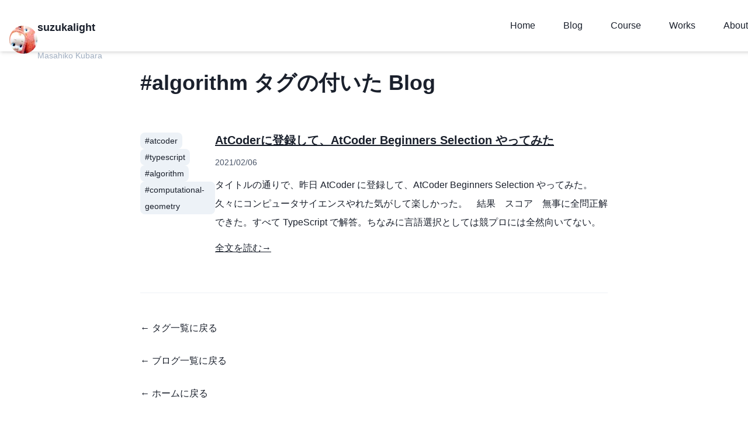

--- FILE ---
content_type: text/html; charset=utf-8
request_url: https://suzukalight.com/blog/tags/algorithm
body_size: 11781
content:
<!DOCTYPE html><html lang="ja"><head><meta charSet="utf-8"/><meta name="viewport" content="width=device-width"/><meta name="description" content="Masahiko Kubara(suzukalight)のWebサイト。フロントエンド中心のフルスタックエンジニア。技術共有、競馬、一口馬主、ゲームログなど"/><meta name="twitter:card" content="summary"/><meta name="twitter:creator" content="@suzukalight"/><meta property="og:type" content="website"/><meta property="og:description" content="Masahiko Kubara(suzukalight)のWebサイト。フロントエンド中心のフルスタックエンジニア。技術共有、競馬、一口馬主、ゲームログなど"/><meta property="og:image" content="https://suzukalight-com.vercel.app/tarako.jpg"/><meta property="og:locale" content="ja_JP"/><meta property="og:site_name" content="suzukalight.com"/><link rel="icon" href="/favicon.ico"/><title>#algorithm タグの付いた Blog | suzukalight.com</title><meta name="robots" content="index,follow"/><meta name="googlebot" content="index,follow"/><meta property="og:url" content="https://suzukalight.com/blog/tags/algorithm"/><meta property="og:title" content="#algorithm タグの付いた Blog | suzukalight.com"/><meta name="next-head-count" content="16"/><script async="" src="https://www.googletagmanager.com/gtag/js?id=UA-143380963-1"></script><script>
              window.dataLayer = window.dataLayer || [];
              function gtag(){dataLayer.push(arguments);}
              gtag('js', new Date());
            
              gtag('config', 'UA-143380963-1');</script><link rel="preload" href="/_next/static/css/fb28eb9891a5ace9.css" as="style"/><link rel="stylesheet" href="/_next/static/css/fb28eb9891a5ace9.css" data-n-g=""/><link rel="preload" href="/_next/static/css/e014063030e479bb.css" as="style"/><link rel="stylesheet" href="/_next/static/css/e014063030e479bb.css" data-n-p=""/><noscript data-n-css=""></noscript><script defer="" nomodule="" src="/_next/static/chunks/polyfills-42372ed130431b0a.js"></script><script src="/_next/static/chunks/webpack-4485e2ab070d93b2.js" defer=""></script><script src="/_next/static/chunks/framework-e952fed463eb8e34.js" defer=""></script><script src="/_next/static/chunks/main-6843acc6977faee1.js" defer=""></script><script src="/_next/static/chunks/pages/_app-f03f8068f0755128.js" defer=""></script><script src="/_next/static/chunks/9f96d65d-1ddfdf80af9da8d3.js" defer=""></script><script src="/_next/static/chunks/795-bc5d7fd3492dcbf2.js" defer=""></script><script src="/_next/static/chunks/116-3ca6f5ffb7d4639a.js" defer=""></script><script src="/_next/static/chunks/493-40b1939fc8d8389b.js" defer=""></script><script src="/_next/static/chunks/685-df61f180f12d4ca4.js" defer=""></script><script src="/_next/static/chunks/675-fc8d5c7072661d3b.js" defer=""></script><script src="/_next/static/chunks/832-8946313e1dd3cd1c.js" defer=""></script><script src="/_next/static/chunks/381-58a8babb55e11639.js" defer=""></script><script src="/_next/static/chunks/pages/blog/tags/%5Btag%5D-9a6bd984fdfd1382.js" defer=""></script><script src="/_next/static/7jK5XV6wO8QBN7aYeQcbd/_buildManifest.js" defer=""></script><script src="/_next/static/7jK5XV6wO8QBN7aYeQcbd/_ssgManifest.js" defer=""></script></head><body><script id="chakra-script">!(function(){try{var a=function(c){var v="(prefers-color-scheme: dark)",h=window.matchMedia(v).matches?"dark":"light",r=c==="system"?h:c,o=document.documentElement,s=document.body,l="chakra-ui-light",d="chakra-ui-dark",i=r==="dark";return s.classList.add(i?d:l),s.classList.remove(i?l:d),o.style.colorScheme=r,o.dataset.theme=r,r},n=a,m="light",e="chakra-ui-color-mode",t=localStorage.getItem(e);t?a(t):localStorage.setItem(e,a(m))}catch(a){}})();</script><div id="__next"><style data-emotion="css-global rh8y69">:host,:root,[data-theme]{--chakra-ring-inset:var(--chakra-empty,/*!*/ /*!*/);--chakra-ring-offset-width:0px;--chakra-ring-offset-color:#fff;--chakra-ring-color:rgba(66, 153, 225, 0.6);--chakra-ring-offset-shadow:0 0 #0000;--chakra-ring-shadow:0 0 #0000;--chakra-space-x-reverse:0;--chakra-space-y-reverse:0;--chakra-colors-transparent:transparent;--chakra-colors-current:currentColor;--chakra-colors-black:#000000;--chakra-colors-white:#FFFFFF;--chakra-colors-whiteAlpha-50:rgba(255, 255, 255, 0.04);--chakra-colors-whiteAlpha-100:rgba(255, 255, 255, 0.06);--chakra-colors-whiteAlpha-200:rgba(255, 255, 255, 0.08);--chakra-colors-whiteAlpha-300:rgba(255, 255, 255, 0.16);--chakra-colors-whiteAlpha-400:rgba(255, 255, 255, 0.24);--chakra-colors-whiteAlpha-500:rgba(255, 255, 255, 0.36);--chakra-colors-whiteAlpha-600:rgba(255, 255, 255, 0.48);--chakra-colors-whiteAlpha-700:rgba(255, 255, 255, 0.64);--chakra-colors-whiteAlpha-800:rgba(255, 255, 255, 0.80);--chakra-colors-whiteAlpha-900:rgba(255, 255, 255, 0.92);--chakra-colors-blackAlpha-50:rgba(0, 0, 0, 0.04);--chakra-colors-blackAlpha-100:rgba(0, 0, 0, 0.06);--chakra-colors-blackAlpha-200:rgba(0, 0, 0, 0.08);--chakra-colors-blackAlpha-300:rgba(0, 0, 0, 0.16);--chakra-colors-blackAlpha-400:rgba(0, 0, 0, 0.24);--chakra-colors-blackAlpha-500:rgba(0, 0, 0, 0.36);--chakra-colors-blackAlpha-600:rgba(0, 0, 0, 0.48);--chakra-colors-blackAlpha-700:rgba(0, 0, 0, 0.64);--chakra-colors-blackAlpha-800:rgba(0, 0, 0, 0.80);--chakra-colors-blackAlpha-900:rgba(0, 0, 0, 0.92);--chakra-colors-gray-50:#F7FAFC;--chakra-colors-gray-100:#EDF2F7;--chakra-colors-gray-200:#E2E8F0;--chakra-colors-gray-300:#CBD5E0;--chakra-colors-gray-400:#A0AEC0;--chakra-colors-gray-500:#718096;--chakra-colors-gray-600:#4A5568;--chakra-colors-gray-700:#2D3748;--chakra-colors-gray-800:#1A202C;--chakra-colors-gray-900:#171923;--chakra-colors-red-50:#FFF5F5;--chakra-colors-red-100:#FED7D7;--chakra-colors-red-200:#FEB2B2;--chakra-colors-red-300:#FC8181;--chakra-colors-red-400:#F56565;--chakra-colors-red-500:#E53E3E;--chakra-colors-red-600:#C53030;--chakra-colors-red-700:#9B2C2C;--chakra-colors-red-800:#822727;--chakra-colors-red-900:#63171B;--chakra-colors-orange-50:#FFFAF0;--chakra-colors-orange-100:#FEEBC8;--chakra-colors-orange-200:#FBD38D;--chakra-colors-orange-300:#F6AD55;--chakra-colors-orange-400:#ED8936;--chakra-colors-orange-500:#DD6B20;--chakra-colors-orange-600:#C05621;--chakra-colors-orange-700:#9C4221;--chakra-colors-orange-800:#7B341E;--chakra-colors-orange-900:#652B19;--chakra-colors-yellow-50:#FFFFF0;--chakra-colors-yellow-100:#FEFCBF;--chakra-colors-yellow-200:#FAF089;--chakra-colors-yellow-300:#F6E05E;--chakra-colors-yellow-400:#ECC94B;--chakra-colors-yellow-500:#D69E2E;--chakra-colors-yellow-600:#B7791F;--chakra-colors-yellow-700:#975A16;--chakra-colors-yellow-800:#744210;--chakra-colors-yellow-900:#5F370E;--chakra-colors-green-50:#F0FFF4;--chakra-colors-green-100:#C6F6D5;--chakra-colors-green-200:#9AE6B4;--chakra-colors-green-300:#68D391;--chakra-colors-green-400:#48BB78;--chakra-colors-green-500:#38A169;--chakra-colors-green-600:#2F855A;--chakra-colors-green-700:#276749;--chakra-colors-green-800:#22543D;--chakra-colors-green-900:#1C4532;--chakra-colors-teal-50:#E6FFFA;--chakra-colors-teal-100:#B2F5EA;--chakra-colors-teal-200:#81E6D9;--chakra-colors-teal-300:#4FD1C5;--chakra-colors-teal-400:#38B2AC;--chakra-colors-teal-500:#319795;--chakra-colors-teal-600:#2C7A7B;--chakra-colors-teal-700:#285E61;--chakra-colors-teal-800:#234E52;--chakra-colors-teal-900:#1D4044;--chakra-colors-blue-50:#ebf8ff;--chakra-colors-blue-100:#bee3f8;--chakra-colors-blue-200:#90cdf4;--chakra-colors-blue-300:#63b3ed;--chakra-colors-blue-400:#4299e1;--chakra-colors-blue-500:#3182ce;--chakra-colors-blue-600:#2b6cb0;--chakra-colors-blue-700:#2c5282;--chakra-colors-blue-800:#2a4365;--chakra-colors-blue-900:#1A365D;--chakra-colors-cyan-50:#EDFDFD;--chakra-colors-cyan-100:#C4F1F9;--chakra-colors-cyan-200:#9DECF9;--chakra-colors-cyan-300:#76E4F7;--chakra-colors-cyan-400:#0BC5EA;--chakra-colors-cyan-500:#00B5D8;--chakra-colors-cyan-600:#00A3C4;--chakra-colors-cyan-700:#0987A0;--chakra-colors-cyan-800:#086F83;--chakra-colors-cyan-900:#065666;--chakra-colors-purple-50:#FAF5FF;--chakra-colors-purple-100:#E9D8FD;--chakra-colors-purple-200:#D6BCFA;--chakra-colors-purple-300:#B794F4;--chakra-colors-purple-400:#9F7AEA;--chakra-colors-purple-500:#805AD5;--chakra-colors-purple-600:#6B46C1;--chakra-colors-purple-700:#553C9A;--chakra-colors-purple-800:#44337A;--chakra-colors-purple-900:#322659;--chakra-colors-pink-50:#FFF5F7;--chakra-colors-pink-100:#FED7E2;--chakra-colors-pink-200:#FBB6CE;--chakra-colors-pink-300:#F687B3;--chakra-colors-pink-400:#ED64A6;--chakra-colors-pink-500:#D53F8C;--chakra-colors-pink-600:#B83280;--chakra-colors-pink-700:#97266D;--chakra-colors-pink-800:#702459;--chakra-colors-pink-900:#521B41;--chakra-borders-none:0;--chakra-borders-1px:1px solid;--chakra-borders-2px:2px solid;--chakra-borders-4px:4px solid;--chakra-borders-8px:8px solid;--chakra-fonts-heading:-apple-system,BlinkMacSystemFont,"Segoe UI",Helvetica,Arial,sans-serif,"Apple Color Emoji","Segoe UI Emoji","Segoe UI Symbol";--chakra-fonts-body:-apple-system,BlinkMacSystemFont,"Segoe UI",Helvetica,Arial,sans-serif,"Apple Color Emoji","Segoe UI Emoji","Segoe UI Symbol";--chakra-fonts-mono:SFMono-Regular,Menlo,Monaco,Consolas,"Liberation Mono","Courier New",monospace;--chakra-fontSizes-3xs:0.45rem;--chakra-fontSizes-2xs:0.625rem;--chakra-fontSizes-xs:0.75rem;--chakra-fontSizes-sm:0.875rem;--chakra-fontSizes-md:1rem;--chakra-fontSizes-lg:1.125rem;--chakra-fontSizes-xl:1.25rem;--chakra-fontSizes-2xl:1.5rem;--chakra-fontSizes-3xl:1.875rem;--chakra-fontSizes-4xl:2.25rem;--chakra-fontSizes-5xl:3rem;--chakra-fontSizes-6xl:3.75rem;--chakra-fontSizes-7xl:4.5rem;--chakra-fontSizes-8xl:6rem;--chakra-fontSizes-9xl:8rem;--chakra-fontWeights-hairline:100;--chakra-fontWeights-thin:200;--chakra-fontWeights-light:300;--chakra-fontWeights-normal:400;--chakra-fontWeights-medium:500;--chakra-fontWeights-semibold:600;--chakra-fontWeights-bold:700;--chakra-fontWeights-extrabold:800;--chakra-fontWeights-black:900;--chakra-letterSpacings-tighter:-0.05em;--chakra-letterSpacings-tight:-0.025em;--chakra-letterSpacings-normal:0;--chakra-letterSpacings-wide:0.025em;--chakra-letterSpacings-wider:0.05em;--chakra-letterSpacings-widest:0.1em;--chakra-lineHeights-3:.75rem;--chakra-lineHeights-4:1rem;--chakra-lineHeights-5:1.25rem;--chakra-lineHeights-6:1.5rem;--chakra-lineHeights-7:1.75rem;--chakra-lineHeights-8:2rem;--chakra-lineHeights-9:2.25rem;--chakra-lineHeights-10:2.5rem;--chakra-lineHeights-normal:normal;--chakra-lineHeights-none:1;--chakra-lineHeights-shorter:1.25;--chakra-lineHeights-short:1.375;--chakra-lineHeights-base:1.5;--chakra-lineHeights-tall:1.625;--chakra-lineHeights-taller:2;--chakra-radii-none:0;--chakra-radii-sm:0.125rem;--chakra-radii-base:0.25rem;--chakra-radii-md:0.375rem;--chakra-radii-lg:0.5rem;--chakra-radii-xl:0.75rem;--chakra-radii-2xl:1rem;--chakra-radii-3xl:1.5rem;--chakra-radii-full:9999px;--chakra-space-1:0.25rem;--chakra-space-2:0.5rem;--chakra-space-3:0.75rem;--chakra-space-4:1rem;--chakra-space-5:1.25rem;--chakra-space-6:1.5rem;--chakra-space-7:1.75rem;--chakra-space-8:2rem;--chakra-space-9:2.25rem;--chakra-space-10:2.5rem;--chakra-space-12:3rem;--chakra-space-14:3.5rem;--chakra-space-16:4rem;--chakra-space-20:5rem;--chakra-space-24:6rem;--chakra-space-28:7rem;--chakra-space-32:8rem;--chakra-space-36:9rem;--chakra-space-40:10rem;--chakra-space-44:11rem;--chakra-space-48:12rem;--chakra-space-52:13rem;--chakra-space-56:14rem;--chakra-space-60:15rem;--chakra-space-64:16rem;--chakra-space-72:18rem;--chakra-space-80:20rem;--chakra-space-96:24rem;--chakra-space-px:1px;--chakra-space-0-5:0.125rem;--chakra-space-1-5:0.375rem;--chakra-space-2-5:0.625rem;--chakra-space-3-5:0.875rem;--chakra-shadows-xs:0 0 0 1px rgba(0, 0, 0, 0.05);--chakra-shadows-sm:0 1px 2px 0 rgba(0, 0, 0, 0.05);--chakra-shadows-base:0 1px 3px 0 rgba(0, 0, 0, 0.1),0 1px 2px 0 rgba(0, 0, 0, 0.06);--chakra-shadows-md:0 4px 6px -1px rgba(0, 0, 0, 0.1),0 2px 4px -1px rgba(0, 0, 0, 0.06);--chakra-shadows-lg:0 10px 15px -3px rgba(0, 0, 0, 0.1),0 4px 6px -2px rgba(0, 0, 0, 0.05);--chakra-shadows-xl:0 20px 25px -5px rgba(0, 0, 0, 0.1),0 10px 10px -5px rgba(0, 0, 0, 0.04);--chakra-shadows-2xl:0 25px 50px -12px rgba(0, 0, 0, 0.25);--chakra-shadows-outline:0 0 0 3px rgba(66, 153, 225, 0.6);--chakra-shadows-inner:inset 0 2px 4px 0 rgba(0,0,0,0.06);--chakra-shadows-none:none;--chakra-shadows-dark-lg:rgba(0, 0, 0, 0.1) 0px 0px 0px 1px,rgba(0, 0, 0, 0.2) 0px 5px 10px,rgba(0, 0, 0, 0.4) 0px 15px 40px;--chakra-sizes-1:0.25rem;--chakra-sizes-2:0.5rem;--chakra-sizes-3:0.75rem;--chakra-sizes-4:1rem;--chakra-sizes-5:1.25rem;--chakra-sizes-6:1.5rem;--chakra-sizes-7:1.75rem;--chakra-sizes-8:2rem;--chakra-sizes-9:2.25rem;--chakra-sizes-10:2.5rem;--chakra-sizes-12:3rem;--chakra-sizes-14:3.5rem;--chakra-sizes-16:4rem;--chakra-sizes-20:5rem;--chakra-sizes-24:6rem;--chakra-sizes-28:7rem;--chakra-sizes-32:8rem;--chakra-sizes-36:9rem;--chakra-sizes-40:10rem;--chakra-sizes-44:11rem;--chakra-sizes-48:12rem;--chakra-sizes-52:13rem;--chakra-sizes-56:14rem;--chakra-sizes-60:15rem;--chakra-sizes-64:16rem;--chakra-sizes-72:18rem;--chakra-sizes-80:20rem;--chakra-sizes-96:24rem;--chakra-sizes-px:1px;--chakra-sizes-0-5:0.125rem;--chakra-sizes-1-5:0.375rem;--chakra-sizes-2-5:0.625rem;--chakra-sizes-3-5:0.875rem;--chakra-sizes-max:max-content;--chakra-sizes-min:min-content;--chakra-sizes-full:100%;--chakra-sizes-3xs:14rem;--chakra-sizes-2xs:16rem;--chakra-sizes-xs:20rem;--chakra-sizes-sm:24rem;--chakra-sizes-md:28rem;--chakra-sizes-lg:32rem;--chakra-sizes-xl:36rem;--chakra-sizes-2xl:42rem;--chakra-sizes-3xl:48rem;--chakra-sizes-4xl:56rem;--chakra-sizes-5xl:64rem;--chakra-sizes-6xl:72rem;--chakra-sizes-7xl:80rem;--chakra-sizes-8xl:90rem;--chakra-sizes-prose:60ch;--chakra-sizes-container-sm:640px;--chakra-sizes-container-md:768px;--chakra-sizes-container-lg:1024px;--chakra-sizes-container-xl:1280px;--chakra-zIndices-hide:-1;--chakra-zIndices-auto:auto;--chakra-zIndices-base:0;--chakra-zIndices-docked:10;--chakra-zIndices-dropdown:1000;--chakra-zIndices-sticky:1100;--chakra-zIndices-banner:1200;--chakra-zIndices-overlay:1300;--chakra-zIndices-modal:1400;--chakra-zIndices-popover:1500;--chakra-zIndices-skipLink:1600;--chakra-zIndices-toast:1700;--chakra-zIndices-tooltip:1800;--chakra-transition-property-common:background-color,border-color,color,fill,stroke,opacity,box-shadow,transform;--chakra-transition-property-colors:background-color,border-color,color,fill,stroke;--chakra-transition-property-dimensions:width,height;--chakra-transition-property-position:left,right,top,bottom;--chakra-transition-property-background:background-color,background-image,background-position;--chakra-transition-easing-ease-in:cubic-bezier(0.4, 0, 1, 1);--chakra-transition-easing-ease-out:cubic-bezier(0, 0, 0.2, 1);--chakra-transition-easing-ease-in-out:cubic-bezier(0.4, 0, 0.2, 1);--chakra-transition-duration-ultra-fast:50ms;--chakra-transition-duration-faster:100ms;--chakra-transition-duration-fast:150ms;--chakra-transition-duration-normal:200ms;--chakra-transition-duration-slow:300ms;--chakra-transition-duration-slower:400ms;--chakra-transition-duration-ultra-slow:500ms;--chakra-blur-none:0;--chakra-blur-sm:4px;--chakra-blur-base:8px;--chakra-blur-md:12px;--chakra-blur-lg:16px;--chakra-blur-xl:24px;--chakra-blur-2xl:40px;--chakra-blur-3xl:64px;--chakra-breakpoints-base:0em;--chakra-breakpoints-sm:30em;--chakra-breakpoints-md:48em;--chakra-breakpoints-lg:62em;--chakra-breakpoints-xl:80em;--chakra-breakpoints-2xl:96em;}.chakra-ui-light :host:not([data-theme]),.chakra-ui-light :root:not([data-theme]),.chakra-ui-light [data-theme]:not([data-theme]),[data-theme=light] :host:not([data-theme]),[data-theme=light] :root:not([data-theme]),[data-theme=light] [data-theme]:not([data-theme]),:host[data-theme=light],:root[data-theme=light],[data-theme][data-theme=light]{--chakra-colors-chakra-body-text:var(--chakra-colors-gray-800);--chakra-colors-chakra-body-bg:var(--chakra-colors-white);--chakra-colors-chakra-border-color:var(--chakra-colors-gray-200);--chakra-colors-chakra-inverse-text:var(--chakra-colors-white);--chakra-colors-chakra-subtle-bg:var(--chakra-colors-gray-100);--chakra-colors-chakra-subtle-text:var(--chakra-colors-gray-600);--chakra-colors-chakra-placeholder-color:var(--chakra-colors-gray-500);}.chakra-ui-dark :host:not([data-theme]),.chakra-ui-dark :root:not([data-theme]),.chakra-ui-dark [data-theme]:not([data-theme]),[data-theme=dark] :host:not([data-theme]),[data-theme=dark] :root:not([data-theme]),[data-theme=dark] [data-theme]:not([data-theme]),:host[data-theme=dark],:root[data-theme=dark],[data-theme][data-theme=dark]{--chakra-colors-chakra-body-text:var(--chakra-colors-whiteAlpha-900);--chakra-colors-chakra-body-bg:var(--chakra-colors-gray-800);--chakra-colors-chakra-border-color:var(--chakra-colors-whiteAlpha-300);--chakra-colors-chakra-inverse-text:var(--chakra-colors-gray-800);--chakra-colors-chakra-subtle-bg:var(--chakra-colors-gray-700);--chakra-colors-chakra-subtle-text:var(--chakra-colors-gray-400);--chakra-colors-chakra-placeholder-color:var(--chakra-colors-whiteAlpha-400);}</style><style data-emotion="css-global fubdgu">html{line-height:1.5;-webkit-text-size-adjust:100%;font-family:system-ui,sans-serif;-webkit-font-smoothing:antialiased;text-rendering:optimizeLegibility;-moz-osx-font-smoothing:grayscale;touch-action:manipulation;}body{position:relative;min-height:100%;margin:0;font-feature-settings:"kern";}:where(*, *::before, *::after){border-width:0;border-style:solid;box-sizing:border-box;word-wrap:break-word;}main{display:block;}hr{border-top-width:1px;box-sizing:content-box;height:0;overflow:visible;}:where(pre, code, kbd,samp){font-family:SFMono-Regular,Menlo,Monaco,Consolas,monospace;font-size:1em;}a{background-color:transparent;color:inherit;-webkit-text-decoration:inherit;text-decoration:inherit;}abbr[title]{border-bottom:none;-webkit-text-decoration:underline;text-decoration:underline;-webkit-text-decoration:underline dotted;-webkit-text-decoration:underline dotted;text-decoration:underline dotted;}:where(b, strong){font-weight:bold;}small{font-size:80%;}:where(sub,sup){font-size:75%;line-height:0;position:relative;vertical-align:baseline;}sub{bottom:-0.25em;}sup{top:-0.5em;}img{border-style:none;}:where(button, input, optgroup, select, textarea){font-family:inherit;font-size:100%;line-height:1.15;margin:0;}:where(button, input){overflow:visible;}:where(button, select){text-transform:none;}:where(
          button::-moz-focus-inner,
          [type="button"]::-moz-focus-inner,
          [type="reset"]::-moz-focus-inner,
          [type="submit"]::-moz-focus-inner
        ){border-style:none;padding:0;}fieldset{padding:0.35em 0.75em 0.625em;}legend{box-sizing:border-box;color:inherit;display:table;max-width:100%;padding:0;white-space:normal;}progress{vertical-align:baseline;}textarea{overflow:auto;}:where([type="checkbox"], [type="radio"]){box-sizing:border-box;padding:0;}input[type="number"]::-webkit-inner-spin-button,input[type="number"]::-webkit-outer-spin-button{-webkit-appearance:none!important;}input[type="number"]{-moz-appearance:textfield;}input[type="search"]{-webkit-appearance:textfield;outline-offset:-2px;}input[type="search"]::-webkit-search-decoration{-webkit-appearance:none!important;}::-webkit-file-upload-button{-webkit-appearance:button;font:inherit;}details{display:block;}summary{display:-webkit-box;display:-webkit-list-item;display:-ms-list-itembox;display:list-item;}template{display:none;}[hidden]{display:none!important;}:where(
          blockquote,
          dl,
          dd,
          h1,
          h2,
          h3,
          h4,
          h5,
          h6,
          hr,
          figure,
          p,
          pre
        ){margin:0;}button{background:transparent;padding:0;}fieldset{margin:0;padding:0;}:where(ol, ul){margin:0;padding:0;}textarea{resize:vertical;}:where(button, [role="button"]){cursor:pointer;}button::-moz-focus-inner{border:0!important;}table{border-collapse:collapse;}:where(h1, h2, h3, h4, h5, h6){font-size:inherit;font-weight:inherit;}:where(button, input, optgroup, select, textarea){padding:0;line-height:inherit;color:inherit;}:where(img, svg, video, canvas, audio, iframe, embed, object){display:block;}:where(img, video){max-width:100%;height:auto;}[data-js-focus-visible] :focus:not([data-focus-visible-added]):not(
          [data-focus-visible-disabled]
        ){outline:none;box-shadow:none;}select::-ms-expand{display:none;}:root,:host{--chakra-vh:100vh;}@supports (height: -webkit-fill-available){:root,:host{--chakra-vh:-webkit-fill-available;}}@supports (height: -moz-fill-available){:root,:host{--chakra-vh:-moz-fill-available;}}@supports (height: 100dvh){:root,:host{--chakra-vh:100dvh;}}</style><style data-emotion="css-global 1kumocd">body{font-family:var(--chakra-fonts-body);color:var(--chakra-colors-chakra-body-text);background:var(--chakra-colors-chakra-body-bg);transition-property:background-color;transition-duration:var(--chakra-transition-duration-normal);line-height:var(--chakra-lineHeights-base);}*::-webkit-input-placeholder{color:var(--chakra-colors-chakra-placeholder-color);}*::-moz-placeholder{color:var(--chakra-colors-chakra-placeholder-color);}*:-ms-input-placeholder{color:var(--chakra-colors-chakra-placeholder-color);}*::placeholder{color:var(--chakra-colors-chakra-placeholder-color);}*,*::before,::after{border-color:var(--chakra-colors-chakra-border-color);}html,body{min-height:100%;}</style><style data-emotion="css 2ykkyy">.css-2ykkyy{display:-webkit-box;display:-webkit-flex;display:-ms-flexbox;display:flex;-webkit-align-items:center;-webkit-box-align:center;-ms-flex-align:center;align-items:center;-webkit-flex-direction:column;-ms-flex-direction:column;flex-direction:column;gap:0px;min-height:100vh;margin:0 auto;}</style><div data-theme="light" class="chakra-stack css-2ykkyy"><style data-emotion="css 1ls1hyn">.css-1ls1hyn{display:-webkit-box;display:-webkit-flex;display:-ms-flexbox;display:flex;-webkit-align-items:center;-webkit-box-align:center;-ms-flex-align:center;align-items:center;-webkit-box-pack:center;-ms-flex-pack:center;-webkit-justify-content:center;justify-content:center;position:fixed;left:0px;top:0px;width:100%;margin-bottom:var(--chakra-space-4);padding:var(--chakra-space-4);background:var(--chakra-colors-white);z-index:var(--chakra-zIndices-banner);box-shadow:var(--chakra-shadows-md);visibility:visible;-webkit-transition:all 200ms ease-in;transition:all 200ms ease-in;-webkit-transform:none;-moz-transform:none;-ms-transform:none;transform:none;}</style><nav data-theme="light" class="css-1ls1hyn"><style data-emotion="css 2uaklg">.css-2uaklg{display:-webkit-box;display:-webkit-flex;display:-ms-flexbox;display:flex;-webkit-align-items:center;-webkit-box-align:center;-ms-flex-align:center;align-items:center;-webkit-box-pack:justify;-webkit-justify-content:space-between;justify-content:space-between;-webkit-box-flex-wrap:wrap;-webkit-flex-wrap:wrap;-ms-flex-wrap:wrap;flex-wrap:wrap;width:100%;max-width:80em;}</style><div data-theme="light" class="css-2uaklg"><style data-emotion="css 70qvj9">.css-70qvj9{display:-webkit-box;display:-webkit-flex;display:-ms-flexbox;display:flex;-webkit-align-items:center;-webkit-box-align:center;-ms-flex-align:center;align-items:center;}</style><div data-theme="light" class="css-70qvj9"><style data-emotion="css spn4bz">.css-spn4bz{transition-property:var(--chakra-transition-property-common);transition-duration:var(--chakra-transition-duration-fast);transition-timing-function:var(--chakra-transition-easing-ease-out);cursor:pointer;-webkit-text-decoration:none;text-decoration:none;outline:2px solid transparent;outline-offset:2px;color:inherit;}.css-spn4bz:hover,.css-spn4bz[data-hover]{-webkit-text-decoration:underline;text-decoration:underline;}.css-spn4bz:focus-visible,.css-spn4bz[data-focus-visible]{box-shadow:var(--chakra-shadows-outline);}</style><a data-theme="light" class="chakra-link css-spn4bz" href="/"><style data-emotion="css w8ezxg">.css-w8ezxg{width:var(--chakra-sizes-48);height:var(--chakra-sizes-12);}</style><div data-theme="light" class="css-w8ezxg"><style data-emotion="css 1uodvt1">.css-1uodvt1{display:-webkit-box;display:-webkit-flex;display:-ms-flexbox;display:flex;-webkit-align-items:center;-webkit-box-align:center;-ms-flex-align:center;align-items:center;-webkit-flex-direction:row;-ms-flex-direction:row;flex-direction:row;gap:var(--chakra-space-2);}</style><div data-theme="light" class="chakra-stack css-1uodvt1"><style data-emotion="css 18t80ih">.css-18t80ih{display:-webkit-box;display:-webkit-flex;display:-ms-flexbox;display:flex;position:relative;-webkit-box-pack:center;-ms-flex-pack:center;-webkit-justify-content:center;justify-content:center;-webkit-align-items:center;-webkit-box-align:center;-ms-flex-align:center;align-items:center;}</style><div data-theme="light" class="css-18t80ih"><style data-emotion="css rk8kyx">.css-rk8kyx{display:-webkit-box;display:-webkit-flex;display:-ms-flexbox;display:flex;-webkit-align-items:center;-webkit-box-align:center;-ms-flex-align:center;align-items:center;-webkit-box-pack:center;-ms-flex-pack:center;-webkit-justify-content:center;justify-content:center;width:var(--chakra-sizes-12);height:var(--chakra-sizes-12);border-radius:9999px;background-color:var(--chakra-colors-orange-400);}</style><div data-theme="light" class="css-rk8kyx"><img alt="Logo" loading="lazy" width="48" height="48" decoding="async" data-nimg="1" class="Logo_image__x0ALV" style="color:transparent" srcSet="/_next/image?url=%2Fimages%2Ftarako.jpg&amp;w=48&amp;q=75 1x, /_next/image?url=%2Fimages%2Ftarako.jpg&amp;w=96&amp;q=75 2x" src="/_next/image?url=%2Fimages%2Ftarako.jpg&amp;w=96&amp;q=75"/></div></div><style data-emotion="css l7vgv6">.css-l7vgv6{display:-webkit-box;display:-webkit-flex;display:-ms-flexbox;display:flex;-webkit-align-items:left;-webkit-box-align:left;-ms-flex-align:left;align-items:left;-webkit-flex-direction:column;-ms-flex-direction:column;flex-direction:column;gap:var(--chakra-space-1);}</style><div data-theme="light" class="chakra-stack css-l7vgv6"><style data-emotion="css z5umes">.css-z5umes{font-size:var(--chakra-fontSizes-lg);font-weight:600;line-height:1;}</style><p data-theme="light" class="chakra-text css-z5umes">suzukalight</p><style data-emotion="css 1bc78s2">.css-1bc78s2{font-size:var(--chakra-fontSizes-sm);line-height:1;color:var(--chakra-colors-gray-400);}</style><p data-theme="light" class="chakra-text css-1bc78s2">Masahiko Kubara</p></div></div></div></a></div><style data-emotion="css 259i0c">.css-259i0c{display:block;}@media screen and (min-width: 48em){.css-259i0c{display:none;}}</style><div data-theme="light" class="css-259i0c"><style data-emotion="css n5gr1q">.css-n5gr1q{width:var(--chakra-sizes-6);height:var(--chakra-sizes-6);display:inline-block;line-height:1em;-webkit-flex-shrink:0;-ms-flex-negative:0;flex-shrink:0;color:currentColor;vertical-align:middle;}</style><svg data-theme="light" viewBox="0 0 24 24" focusable="false" class="chakra-icon css-n5gr1q"><path fill="currentColor" d="M 3 5 A 1.0001 1.0001 0 1 0 3 7 L 21 7 A 1.0001 1.0001 0 1 0 21 5 L 3 5 z M 3 11 A 1.0001 1.0001 0 1 0 3 13 L 21 13 A 1.0001 1.0001 0 1 0 21 11 L 3 11 z M 3 17 A 1.0001 1.0001 0 1 0 3 19 L 21 19 A 1.0001 1.0001 0 1 0 21 17 L 3 17 z"></path></svg></div><style data-emotion="css 1w6q9gu">.css-1w6q9gu{display:none;-webkit-flex-basis:100%;-ms-flex-preferred-size:100%;flex-basis:100%;}@media screen and (min-width: 48em){.css-1w6q9gu{display:block;-webkit-flex-basis:auto;-ms-flex-preferred-size:auto;flex-basis:auto;}}</style><div data-theme="light" class="css-1w6q9gu"><style data-emotion="css 9pkvg9">.css-9pkvg9{display:-webkit-box;display:-webkit-flex;display:-ms-flexbox;display:flex;-webkit-flex-direction:column;-ms-flex-direction:column;flex-direction:column;-webkit-align-items:center;-webkit-box-align:center;-ms-flex-align:center;align-items:center;-webkit-box-pack:center;-ms-flex-pack:center;-webkit-justify-content:center;justify-content:center;padding-top:var(--chakra-space-4);}@media screen and (min-width: 30em){.css-9pkvg9{-webkit-flex-direction:row;-ms-flex-direction:row;flex-direction:row;-webkit-box-pack:justify;-webkit-justify-content:space-between;justify-content:space-between;padding-top:var(--chakra-space-4);}}@media screen and (min-width: 48em){.css-9pkvg9{-webkit-flex-direction:row;-ms-flex-direction:row;flex-direction:row;-webkit-box-pack:end;-ms-flex-pack:end;-webkit-justify-content:flex-end;justify-content:flex-end;padding-top:0px;}}@media screen and (min-width: 62em){.css-9pkvg9{-webkit-flex-direction:row;-ms-flex-direction:row;flex-direction:row;-webkit-box-pack:end;-ms-flex-pack:end;-webkit-justify-content:flex-end;justify-content:flex-end;padding-top:0px;}}</style><div data-theme="light" class="css-9pkvg9"><style data-emotion="css 17xdxdz">.css-17xdxdz{width:100%;margin-bottom:var(--chakra-space-8);margin-right:0px;-webkit-padding-start:var(--chakra-space-4);padding-inline-start:var(--chakra-space-4);-webkit-padding-end:var(--chakra-space-4);padding-inline-end:var(--chakra-space-4);}@media screen and (min-width: 30em){.css-17xdxdz{width:auto;margin-bottom:0px;margin-right:var(--chakra-space-4);}}</style><div data-theme="light" class="css-17xdxdz"><a data-theme="light" class="chakra-link css-spn4bz" href="/"><style data-emotion="css sgbbgb">.css-sgbbgb{display:block;text-align:center;}</style><p data-theme="light" class="chakra-text css-sgbbgb">Home</p></a></div><div data-theme="light" class="css-17xdxdz"><a data-theme="light" class="chakra-link css-spn4bz" href="/blog"><p data-theme="light" class="chakra-text css-sgbbgb">Blog</p></a></div><div data-theme="light" class="css-17xdxdz"><a data-theme="light" class="chakra-link css-spn4bz" href="/course"><p data-theme="light" class="chakra-text css-sgbbgb">Course</p></a></div><div data-theme="light" class="css-17xdxdz"><a data-theme="light" class="chakra-link css-spn4bz" href="/works"><p data-theme="light" class="chakra-text css-sgbbgb">Works</p></a></div><style data-emotion="css haxggq">.css-haxggq{width:100%;margin-bottom:0px;margin-right:0px;-webkit-padding-start:var(--chakra-space-4);padding-inline-start:var(--chakra-space-4);-webkit-padding-end:var(--chakra-space-4);padding-inline-end:var(--chakra-space-4);}@media screen and (min-width: 30em){.css-haxggq{width:auto;margin-bottom:0px;margin-right:0px;}}</style><div data-theme="light" class="css-haxggq"><a data-theme="light" class="chakra-link css-spn4bz" href="/about"><p data-theme="light" class="chakra-text css-sgbbgb">About</p></a></div></div></div></div></nav><style data-emotion="css xn3j39">.css-xn3j39{-webkit-box-flex:1;-webkit-flex-grow:1;-ms-flex-positive:1;flex-grow:1;width:100%;padding-top:var(--chakra-space-16);overflow-x:hidden;}</style><div data-theme="light" class="css-xn3j39"><style data-emotion="css 13o6z6d">.css-13o6z6d{margin:0 auto;}</style><div data-theme="light" class="css-13o6z6d"><style data-emotion="css d1s72j">.css-d1s72j{padding-top:var(--chakra-space-8);padding-bottom:var(--chakra-space-8);}</style><div data-theme="light" class="css-d1s72j"><style data-emotion="css 1iblawk">.css-1iblawk{margin:1em;}</style><div data-theme="light" class="css-1iblawk"><style data-emotion="css xtrp75">.css-xtrp75{max-width:50em;-webkit-margin-start:auto;margin-inline-start:auto;-webkit-margin-end:auto;margin-inline-end:auto;}</style><div data-theme="light" class="css-xtrp75"><style data-emotion="css 1z09z88">.css-1z09z88{font-family:var(--chakra-fonts-heading);font-weight:var(--chakra-fontWeights-bold);font-size:var(--chakra-fontSizes-3xl);line-height:1.33;margin-bottom:var(--chakra-space-12);}@media screen and (min-width: 48em){.css-1z09z88{font-size:var(--chakra-fontSizes-4xl);line-height:1.2;}}</style><h1 data-theme="light" class="chakra-heading css-1z09z88">#algorithm タグの付いた Blog</h1><style data-emotion="css 1vr2anf">.css-1vr2anf{display:-webkit-box;display:-webkit-flex;display:-ms-flexbox;display:flex;-webkit-align-items:center;-webkit-box-align:center;-ms-flex-align:center;align-items:center;-webkit-flex-direction:column;-ms-flex-direction:column;flex-direction:column;}</style><div data-theme="light" class="chakra-stack css-1vr2anf"><style data-emotion="css 17thq1j">.css-17thq1j{display:-webkit-box;display:-webkit-flex;display:-ms-flexbox;display:flex;-webkit-flex-direction:column;-ms-flex-direction:column;flex-direction:column;gap:var(--chakra-space-2);width:100%;}@media screen and (min-width: 30em){.css-17thq1j{-webkit-flex-direction:column;-ms-flex-direction:column;flex-direction:column;gap:var(--chakra-space-2);}}@media screen and (min-width: 48em){.css-17thq1j{-webkit-flex-direction:row;-ms-flex-direction:row;flex-direction:row;gap:var(--chakra-space-8);}}</style><div data-theme="light" class="chakra-stack css-17thq1j"><style data-emotion="css 1ilatj4">.css-1ilatj4{-webkit-flex-shrink:0;-ms-flex-negative:0;flex-shrink:0;width:100%;}@media screen and (min-width: 30em){.css-1ilatj4{width:100%;}}@media screen and (min-width: 48em){.css-1ilatj4{width:var(--chakra-sizes-32);}}</style><div data-theme="light" class="css-1ilatj4"><div data-theme="light" class="chakra-wrap css-0"><style data-emotion="css k1urot">.css-k1urot{display:-webkit-box;display:-webkit-flex;display:-ms-flexbox;display:flex;-webkit-box-flex-wrap:wrap;-webkit-flex-wrap:wrap;-ms-flex-wrap:wrap;flex-wrap:wrap;list-style-type:none;gap:var(--chakra-space-1);padding:0px;}</style><ul data-theme="light" class="chakra-wrap__list css-k1urot"><style data-emotion="css 1yp4ln">.css-1yp4ln{display:-webkit-box;display:-webkit-flex;display:-ms-flexbox;display:flex;-webkit-align-items:flex-start;-webkit-box-align:flex-start;-ms-flex-align:flex-start;align-items:flex-start;}</style><li data-theme="light" class="chakra-wrap__listitem css-1yp4ln"><a data-theme="light" class="chakra-link css-spn4bz" href="/blog/tags/atcoder"><style data-emotion="css 1oz0ppb">.css-1oz0ppb{display:inline-block;border-radius:8px;-webkit-padding-start:var(--chakra-space-2);padding-inline-start:var(--chakra-space-2);-webkit-padding-end:var(--chakra-space-2);padding-inline-end:var(--chakra-space-2);background-color:var(--chakra-colors-gray-100);font-size:var(--chakra-fontSizes-sm);line-height:2;}.css-1oz0ppb:hover,.css-1oz0ppb[data-hover]{-webkit-text-decoration:underline;text-decoration:underline;}</style><span data-theme="light" class="chakra-text css-1oz0ppb">#atcoder</span></a></li><li data-theme="light" class="chakra-wrap__listitem css-1yp4ln"><a data-theme="light" class="chakra-link css-spn4bz" href="/blog/tags/typescript"><span data-theme="light" class="chakra-text css-1oz0ppb">#typescript</span></a></li><li data-theme="light" class="chakra-wrap__listitem css-1yp4ln"><a data-theme="light" class="chakra-link css-spn4bz" href="/blog/tags/algorithm"><span data-theme="light" class="chakra-text css-1oz0ppb">#algorithm</span></a></li><li data-theme="light" class="chakra-wrap__listitem css-1yp4ln"><a data-theme="light" class="chakra-link css-spn4bz" href="/blog/tags/computational-geometry"><span data-theme="light" class="chakra-text css-1oz0ppb">#computational-geometry</span></a></li></ul></div></div><style data-emotion="css 11kd65g">.css-11kd65g{display:-webkit-box;display:-webkit-flex;display:-ms-flexbox;display:flex;-webkit-align-items:left;-webkit-box-align:left;-ms-flex-align:left;align-items:left;-webkit-flex-direction:column;-ms-flex-direction:column;flex-direction:column;gap:var(--chakra-space-4);-webkit-box-flex:1;-webkit-flex-grow:1;-ms-flex-positive:1;flex-grow:1;}</style><div data-theme="light" class="chakra-stack css-11kd65g"><div data-theme="light" class="css-0"><a data-theme="light" class="chakra-link css-spn4bz" href="/blog/posts/2021-02-06-register-with-atcoder"><style data-emotion="css 15mbmgx">.css-15mbmgx{font-family:var(--chakra-fonts-heading);font-weight:var(--chakra-fontWeights-bold);font-size:var(--chakra-fontSizes-xl);line-height:1.5;-webkit-text-decoration:underline;text-decoration:underline;}.css-15mbmgx:hover,.css-15mbmgx[data-hover]{color:var(--chakra-colors-teal-500);}</style><h1 data-theme="light" class="chakra-heading css-15mbmgx">AtCoderに登録して、AtCoder Beginners Selection やってみた</h1></a><style data-emotion="css fe3hit">.css-fe3hit{font-size:var(--chakra-fontSizes-sm);color:var(--chakra-colors-gray-600);margin-top:var(--chakra-space-1);margin-bottom:var(--chakra-space-1);}</style><p data-theme="light" class="chakra-text css-fe3hit">2021/02/06</p><div class="chakra-collapse" style="overflow:hidden;display:block;opacity:1;height:6.5em"><style data-emotion="css 1dpkdz">.css-1dpkdz{padding-top:var(--chakra-space-4);padding-bottom:var(--chakra-space-4);}@media screen and (min-width: 30em){.css-1dpkdz{padding-top:var(--chakra-space-4);padding-bottom:var(--chakra-space-4);}}@media screen and (min-width: 48em){.css-1dpkdz{padding-top:var(--chakra-space-2);padding-bottom:var(--chakra-space-2);}}</style><div data-theme="light" class="css-1dpkdz"><article class="article_article__tP4xo">タイトルの通りで、昨日 AtCoder に登録して、AtCoder Beginners Selection やってみた。久々にコンピュータサイエンスやれた気がして楽しかった。　結果　スコア　無事に全問正解できた。すべて TypeScript で解答。ちなみに言語選択としては競プロには全然向いてない。プログラム起動するだけで 50ms くらいかかってるので。わたし一応 C++ も書ける人なので、あとで C++ で書き直してみようと思う。　おもしろかった　A 問題
</article></div></div></div><div data-theme="light" class="css-0"><a data-theme="light" class="chakra-link css-spn4bz" href="/blog/posts/2021-02-06-register-with-atcoder"><style data-emotion="css 1sa9upf">.css-1sa9upf{font-size:var(--chakra-fontSizes-md);-webkit-text-decoration:underline;text-decoration:underline;}.css-1sa9upf:hover,.css-1sa9upf[data-hover]{color:var(--chakra-colors-teal-500);}</style><p data-theme="light" class="chakra-text css-1sa9upf">全文を読む→</p></a></div></div></div></div><style data-emotion="css utz6i">.css-utz6i{opacity:0.6;border:0;border-color:inherit;border-style:solid;border-bottom-width:1px;width:100%;margin-top:var(--chakra-space-12);margin-bottom:var(--chakra-space-8);}</style><hr data-theme="light" aria-orientation="horizontal" class="chakra-divider css-utz6i"/><style data-emotion="css 1i7dbln">.css-1i7dbln{display:-webkit-box;display:-webkit-flex;display:-ms-flexbox;display:flex;-webkit-align-items:flex-start;-webkit-box-align:flex-start;-ms-flex-align:flex-start;align-items:flex-start;-webkit-flex-direction:column;-ms-flex-direction:column;flex-direction:column;gap:var(--chakra-space-2);}</style><div data-theme="light" class="chakra-stack css-1i7dbln"><a data-theme="light" class="chakra-link css-spn4bz" href="/blog/tags"><p data-theme="light" class="chakra-text css-0">← <!-- --> <!-- -->タグ一覧に戻る</p></a><a data-theme="light" class="chakra-link css-spn4bz" href="/blog"><p data-theme="light" class="chakra-text css-0">← <!-- --> <!-- -->ブログ一覧に戻る</p></a><a data-theme="light" class="chakra-link css-spn4bz" href="/"><p data-theme="light" class="chakra-text css-0">← <!-- --> <!-- -->ホームに戻る</p></a></div></div></div></div></div></div><style data-emotion="css 1uom4s3">.css-1uom4s3{display:-webkit-box;display:-webkit-flex;display:-ms-flexbox;display:flex;-webkit-align-items:center;-webkit-box-align:center;-ms-flex-align:center;align-items:center;-webkit-flex-direction:column;-ms-flex-direction:column;flex-direction:column;width:100%;padding-bottom:var(--chakra-space-8);background-color:var(--chakra-colors-gray-100);}</style><div data-theme="light" class="chakra-stack css-1uom4s3"><style data-emotion="css dhptal">.css-dhptal{width:100%;max-width:80em;margin-top:var(--chakra-space-12);}</style><div data-theme="light" class="css-dhptal"><style data-emotion="css 1kvucwp">.css-1kvucwp{display:grid;grid-gap:var(--chakra-space-12);grid-template-columns:repeat(2, minmax(0, 1fr));}@media screen and (min-width: 30em){.css-1kvucwp{grid-template-columns:repeat(3, minmax(0, 1fr));}}@media screen and (min-width: 48em){.css-1kvucwp{grid-template-columns:repeat(4, minmax(0, 1fr));}}@media screen and (min-width: 62em){.css-1kvucwp{grid-template-columns:repeat(4, minmax(0, 1fr));}}</style><div data-theme="light" class="css-1kvucwp"><style data-emotion="css tl3ftk">.css-tl3ftk{display:-webkit-box;display:-webkit-flex;display:-ms-flexbox;display:flex;-webkit-align-items:center;-webkit-box-align:center;-ms-flex-align:center;align-items:center;-webkit-flex-direction:column;-ms-flex-direction:column;flex-direction:column;gap:0.5rem;}</style><div data-theme="light" class="chakra-stack css-tl3ftk"><style data-emotion="css 722v25">.css-722v25{font-weight:var(--chakra-fontWeights-bold);}</style><p data-theme="light" class="chakra-text css-722v25">Writings</p><a data-theme="light" class="chakra-link css-spn4bz" href="/blog">blog</a><a data-theme="light" class="chakra-link css-spn4bz" href="/snippet">snippet</a><a data-theme="light" class="chakra-link css-spn4bz" href="/course">course</a></div><div data-theme="light" class="chakra-stack css-tl3ftk"><a data-theme="light" class="chakra-link css-spn4bz" href="/works"><p data-theme="light" class="chakra-text css-722v25">Works</p></a><a data-theme="light" class="chakra-link css-spn4bz" href="/works/detail/wistant">Wistant</a><a data-theme="light" class="chakra-link css-spn4bz" href="/works/detail/warasy">Warasy</a><a data-theme="light" class="chakra-link css-spn4bz" href="/works/detail/shining-run">Shining Run</a></div><div data-theme="light" class="chakra-stack css-tl3ftk"><a data-theme="light" class="chakra-link css-spn4bz" href="/about"><p data-theme="light" class="chakra-text css-722v25">About</p></a><a data-theme="light" class="chakra-link css-spn4bz" href="/about">skill map</a><a data-theme="light" class="chakra-link css-spn4bz" href="/about">resume</a><a data-theme="light" class="chakra-link css-spn4bz" href="/about">awards</a></div><div data-theme="light" class="chakra-stack css-tl3ftk"><p data-theme="light" class="chakra-text css-722v25">Contact</p><style data-emotion="css 1rafi8n">.css-1rafi8n{display:-webkit-box;display:-webkit-flex;display:-ms-flexbox;display:flex;-webkit-align-items:center;-webkit-box-align:center;-ms-flex-align:center;align-items:center;-webkit-flex-direction:row;-ms-flex-direction:row;flex-direction:row;gap:var(--chakra-space-4);}</style><div data-theme="light" class="chakra-stack css-1rafi8n"><a data-theme="light" target="_blank" rel="noopener" class="chakra-link css-spn4bz" href="https://twitter.com/intent/tweet?screen_name=suzukalight"><style data-emotion="css 1baulvz">.css-1baulvz{display:inline-block;}</style><span data-theme="light" tabindex="0" class="css-1baulvz"><style data-emotion="css 1lycq4n">.css-1lycq4n{width:var(--chakra-sizes-6);height:var(--chakra-sizes-6);display:inline-block;line-height:1em;-webkit-flex-shrink:0;-ms-flex-negative:0;flex-shrink:0;color:var(--chakra-colors-gray-800);}.css-1lycq4n:hover,.css-1lycq4n[data-hover]{color:var(--chakra-colors-teal-500);}</style><svg stroke="currentColor" fill="currentColor" stroke-width="0" viewBox="0 0 512 512" data-theme="light" focusable="false" class="chakra-icon css-1lycq4n" aria-label="Twitter で @suzukalight にメッセージを送る" height="1em" width="1em" xmlns="http://www.w3.org/2000/svg"><path d="M459.37 151.716c.325 4.548.325 9.097.325 13.645 0 138.72-105.583 298.558-298.558 298.558-59.452 0-114.68-17.219-161.137-47.106 8.447.974 16.568 1.299 25.34 1.299 49.055 0 94.213-16.568 130.274-44.832-46.132-.975-84.792-31.188-98.112-72.772 6.498.974 12.995 1.624 19.818 1.624 9.421 0 18.843-1.3 27.614-3.573-48.081-9.747-84.143-51.98-84.143-102.985v-1.299c13.969 7.797 30.214 12.67 47.431 13.319-28.264-18.843-46.781-51.005-46.781-87.391 0-19.492 5.197-37.36 14.294-52.954 51.655 63.675 129.3 105.258 216.365 109.807-1.624-7.797-2.599-15.918-2.599-24.04 0-57.828 46.782-104.934 104.934-104.934 30.213 0 57.502 12.67 76.67 33.137 23.715-4.548 46.456-13.32 66.599-25.34-7.798 24.366-24.366 44.833-46.132 57.827 21.117-2.273 41.584-8.122 60.426-16.243-14.292 20.791-32.161 39.308-52.628 54.253z"></path></svg></span></a><a data-theme="light" target="_blank" rel="noopener" class="chakra-link css-spn4bz" href="https://github.com/suzukalight/suzukalight/issues"><span data-theme="light" tabindex="0" class="css-1baulvz"><svg stroke="currentColor" fill="currentColor" stroke-width="0" viewBox="0 0 496 512" data-theme="light" focusable="false" class="chakra-icon css-1lycq4n" aria-label="GitHub で suzukalight にメッセージの Issue を立てる" height="1em" width="1em" xmlns="http://www.w3.org/2000/svg"><path d="M165.9 397.4c0 2-2.3 3.6-5.2 3.6-3.3.3-5.6-1.3-5.6-3.6 0-2 2.3-3.6 5.2-3.6 3-.3 5.6 1.3 5.6 3.6zm-31.1-4.5c-.7 2 1.3 4.3 4.3 4.9 2.6 1 5.6 0 6.2-2s-1.3-4.3-4.3-5.2c-2.6-.7-5.5.3-6.2 2.3zm44.2-1.7c-2.9.7-4.9 2.6-4.6 4.9.3 2 2.9 3.3 5.9 2.6 2.9-.7 4.9-2.6 4.6-4.6-.3-1.9-3-3.2-5.9-2.9zM244.8 8C106.1 8 0 113.3 0 252c0 110.9 69.8 205.8 169.5 239.2 12.8 2.3 17.3-5.6 17.3-12.1 0-6.2-.3-40.4-.3-61.4 0 0-70 15-84.7-29.8 0 0-11.4-29.1-27.8-36.6 0 0-22.9-15.7 1.6-15.4 0 0 24.9 2 38.6 25.8 21.9 38.6 58.6 27.5 72.9 20.9 2.3-16 8.8-27.1 16-33.7-55.9-6.2-112.3-14.3-112.3-110.5 0-27.5 7.6-41.3 23.6-58.9-2.6-6.5-11.1-33.3 2.6-67.9 20.9-6.5 69 27 69 27 20-5.6 41.5-8.5 62.8-8.5s42.8 2.9 62.8 8.5c0 0 48.1-33.6 69-27 13.7 34.7 5.2 61.4 2.6 67.9 16 17.7 25.8 31.5 25.8 58.9 0 96.5-58.9 104.2-114.8 110.5 9.2 7.9 17 22.9 17 46.4 0 33.7-.3 75.4-.3 83.6 0 6.5 4.6 14.4 17.3 12.1C428.2 457.8 496 362.9 496 252 496 113.3 383.5 8 244.8 8zM97.2 352.9c-1.3 1-1 3.3.7 5.2 1.6 1.6 3.9 2.3 5.2 1 1.3-1 1-3.3-.7-5.2-1.6-1.6-3.9-2.3-5.2-1zm-10.8-8.1c-.7 1.3.3 2.9 2.3 3.9 1.6 1 3.6.7 4.3-.7.7-1.3-.3-2.9-2.3-3.9-2-.6-3.6-.3-4.3.7zm32.4 35.6c-1.6 1.3-1 4.3 1.3 6.2 2.3 2.3 5.2 2.6 6.5 1 1.3-1.3.7-4.3-1.3-6.2-2.2-2.3-5.2-2.6-6.5-1zm-11.4-14.7c-1.6 1-1.6 3.6 0 5.9 1.6 2.3 4.3 3.3 5.6 2.3 1.6-1.3 1.6-3.9 0-6.2-1.4-2.3-4-3.3-5.6-2z"></path></svg></span></a></div></div></div></div><style data-emotion="css 1mvkofv">.css-1mvkofv{border-width:0;-webkit-align-self:stretch;-ms-flex-item-align:stretch;align-self:stretch;border-color:inherit;width:auto;height:auto;}.css-1mvkofv{margin-top:var(--chakra-space-8);margin-bottom:var(--chakra-space-8);-webkit-margin-start:0px;margin-inline-start:0px;-webkit-margin-end:0px;margin-inline-end:0px;border-left-width:0;border-bottom-width:1px;}</style><div data-theme="light" class="chakra-stack__divider css-1mvkofv"></div><style data-emotion="css k154m1">.css-k154m1{display:-webkit-box;display:-webkit-flex;display:-ms-flexbox;display:flex;-webkit-align-items:center;-webkit-box-align:center;-ms-flex-align:center;align-items:center;-webkit-box-pack:center;-ms-flex-pack:center;-webkit-justify-content:center;justify-content:center;margin-top:calc(var(--chakra-space-6) * -1);}</style><div data-theme="light" class="css-k154m1"><div data-theme="light" class="chakra-stack css-1rafi8n"><a data-theme="light" class="chakra-link css-spn4bz" href="/"><style data-emotion="css 1081t4c">.css-1081t4c{-webkit-text-decoration:underline;text-decoration:underline;}</style><small data-theme="light" class="chakra-text css-1081t4c">Home</small></a><style data-emotion="css 81gbng">.css-81gbng{padding-top:var(--chakra-space-1);}</style><small data-theme="light" class="chakra-text css-81gbng">©︎ suzukalight</small><style data-emotion="css 110glpn">.css-110glpn{display:inline-block;-webkit-align-items:center;-webkit-box-align:center;-ms-flex-align:center;align-items:center;-webkit-flex-direction:row;-ms-flex-direction:row;flex-direction:row;gap:var(--chakra-space-3);}</style><div data-theme="light" class="chakra-stack css-110glpn"><a data-theme="light" target="_blank" rel="noopener" class="chakra-link css-spn4bz" href="https://twitter.com/suzukalight"><span data-theme="light" tabindex="0" class="css-1baulvz"><style data-emotion="css bvdc9v">.css-bvdc9v{width:var(--chakra-sizes-3);height:var(--chakra-sizes-3);display:inline-block;line-height:1em;-webkit-flex-shrink:0;-ms-flex-negative:0;flex-shrink:0;color:var(--chakra-colors-gray-500);}.css-bvdc9v:hover,.css-bvdc9v[data-hover]{color:var(--chakra-colors-teal-500);}</style><svg stroke="currentColor" fill="currentColor" stroke-width="0" viewBox="0 0 512 512" data-theme="light" focusable="false" class="chakra-icon css-bvdc9v" aria-label="Twitter" height="1em" width="1em" xmlns="http://www.w3.org/2000/svg"><path d="M459.37 151.716c.325 4.548.325 9.097.325 13.645 0 138.72-105.583 298.558-298.558 298.558-59.452 0-114.68-17.219-161.137-47.106 8.447.974 16.568 1.299 25.34 1.299 49.055 0 94.213-16.568 130.274-44.832-46.132-.975-84.792-31.188-98.112-72.772 6.498.974 12.995 1.624 19.818 1.624 9.421 0 18.843-1.3 27.614-3.573-48.081-9.747-84.143-51.98-84.143-102.985v-1.299c13.969 7.797 30.214 12.67 47.431 13.319-28.264-18.843-46.781-51.005-46.781-87.391 0-19.492 5.197-37.36 14.294-52.954 51.655 63.675 129.3 105.258 216.365 109.807-1.624-7.797-2.599-15.918-2.599-24.04 0-57.828 46.782-104.934 104.934-104.934 30.213 0 57.502 12.67 76.67 33.137 23.715-4.548 46.456-13.32 66.599-25.34-7.798 24.366-24.366 44.833-46.132 57.827 21.117-2.273 41.584-8.122 60.426-16.243-14.292 20.791-32.161 39.308-52.628 54.253z"></path></svg></span></a><a data-theme="light" target="_blank" rel="noopener" class="chakra-link css-spn4bz" href="https://www.facebook.com/masahiko.kubara/"><span data-theme="light" tabindex="0" class="css-1baulvz"><svg stroke="currentColor" fill="currentColor" stroke-width="0" viewBox="0 0 320 512" data-theme="light" focusable="false" class="chakra-icon css-bvdc9v" aria-label="Facebook" height="1em" width="1em" xmlns="http://www.w3.org/2000/svg"><path d="M279.14 288l14.22-92.66h-88.91v-60.13c0-25.35 12.42-50.06 52.24-50.06h40.42V6.26S260.43 0 225.36 0c-73.22 0-121.08 44.38-121.08 124.72v70.62H22.89V288h81.39v224h100.17V288z"></path></svg></span></a><a data-theme="light" target="_blank" rel="noopener" class="chakra-link css-spn4bz" href="https://github.com/suzukalight"><span data-theme="light" tabindex="0" class="css-1baulvz"><svg stroke="currentColor" fill="currentColor" stroke-width="0" viewBox="0 0 496 512" data-theme="light" focusable="false" class="chakra-icon css-bvdc9v" aria-label="GitHub" height="1em" width="1em" xmlns="http://www.w3.org/2000/svg"><path d="M165.9 397.4c0 2-2.3 3.6-5.2 3.6-3.3.3-5.6-1.3-5.6-3.6 0-2 2.3-3.6 5.2-3.6 3-.3 5.6 1.3 5.6 3.6zm-31.1-4.5c-.7 2 1.3 4.3 4.3 4.9 2.6 1 5.6 0 6.2-2s-1.3-4.3-4.3-5.2c-2.6-.7-5.5.3-6.2 2.3zm44.2-1.7c-2.9.7-4.9 2.6-4.6 4.9.3 2 2.9 3.3 5.9 2.6 2.9-.7 4.9-2.6 4.6-4.6-.3-1.9-3-3.2-5.9-2.9zM244.8 8C106.1 8 0 113.3 0 252c0 110.9 69.8 205.8 169.5 239.2 12.8 2.3 17.3-5.6 17.3-12.1 0-6.2-.3-40.4-.3-61.4 0 0-70 15-84.7-29.8 0 0-11.4-29.1-27.8-36.6 0 0-22.9-15.7 1.6-15.4 0 0 24.9 2 38.6 25.8 21.9 38.6 58.6 27.5 72.9 20.9 2.3-16 8.8-27.1 16-33.7-55.9-6.2-112.3-14.3-112.3-110.5 0-27.5 7.6-41.3 23.6-58.9-2.6-6.5-11.1-33.3 2.6-67.9 20.9-6.5 69 27 69 27 20-5.6 41.5-8.5 62.8-8.5s42.8 2.9 62.8 8.5c0 0 48.1-33.6 69-27 13.7 34.7 5.2 61.4 2.6 67.9 16 17.7 25.8 31.5 25.8 58.9 0 96.5-58.9 104.2-114.8 110.5 9.2 7.9 17 22.9 17 46.4 0 33.7-.3 75.4-.3 83.6 0 6.5 4.6 14.4 17.3 12.1C428.2 457.8 496 362.9 496 252 496 113.3 383.5 8 244.8 8zM97.2 352.9c-1.3 1-1 3.3.7 5.2 1.6 1.6 3.9 2.3 5.2 1 1.3-1 1-3.3-.7-5.2-1.6-1.6-3.9-2.3-5.2-1zm-10.8-8.1c-.7 1.3.3 2.9 2.3 3.9 1.6 1 3.6.7 4.3-.7.7-1.3-.3-2.9-2.3-3.9-2-.6-3.6-.3-4.3.7zm32.4 35.6c-1.6 1.3-1 4.3 1.3 6.2 2.3 2.3 5.2 2.6 6.5 1 1.3-1.3.7-4.3-1.3-6.2-2.2-2.3-5.2-2.6-6.5-1zm-11.4-14.7c-1.6 1-1.6 3.6 0 5.9 1.6 2.3 4.3 3.3 5.6 2.3 1.6-1.3 1.6-3.9 0-6.2-1.4-2.3-4-3.3-5.6-2z"></path></svg></span></a></div></div></div></div></div><span></span><span id="__chakra_env" hidden=""></span></div><script id="__NEXT_DATA__" type="application/json">{"props":{"pageProps":{"tag":"algorithm","articles":[{"slug":"2021-02-06-register-with-atcoder","excerpt":"タイトルの通りで、昨日 AtCoder に登録して、AtCoder Beginners Selection やってみた。久々にコンピュータサイエンスやれた気がして楽しかった。　結果　スコア　無事に全問正解できた。すべて TypeScript で解答。ちなみに言語選択としては競プロには全然向いてない。プログラム起動するだけで 50ms くらいかかってるので。わたし一応 C++ も書ける人なので、あとで C++ で書き直してみようと思う。　おもしろかった　A 問題\n","frontMatter":{"title":"AtCoderに登録して、AtCoder Beginners Selection やってみた","date":"2021-02-06T00:01:00","category":"Technology","tags":["atcoder","typescript","algorithm","computational-geometry"],"emoji":"👨‍💻","status":"published"}}]},"__N_SSG":true},"page":"/blog/tags/[tag]","query":{"tag":"algorithm"},"buildId":"7jK5XV6wO8QBN7aYeQcbd","isFallback":false,"gsp":true,"scriptLoader":[]}</script></body></html>

--- FILE ---
content_type: text/css; charset=utf-8
request_url: https://suzukalight.com/_next/static/css/fb28eb9891a5ace9.css
body_size: 1918
content:
code[class*=language-],pre[class*=language-]{color:#d4d4d4;font-size:13px;text-shadow:none;font-family:Menlo,Monaco,Consolas,Andale Mono,Ubuntu Mono,Courier New,monospace;direction:ltr;text-align:left;white-space:pre;word-spacing:normal;word-break:normal;line-height:1.5;-moz-tab-size:4;tab-size:4;-webkit-hyphens:none;hyphens:none}code[class*=language-] ::selection,code[class*=language-]::selection,pre[class*=language-] ::selection,pre[class*=language-]::selection{text-shadow:none;background:#75a7ca}@media print{code[class*=language-],pre[class*=language-]{text-shadow:none}}pre[class*=language-]{padding:1em;margin:.5em 0;overflow:auto;background:#1e1e1e}:not(pre)>code[class*=language-]{padding:.1em .3em;border-radius:.3em;color:#db4c69;background:#f9f2f4}.namespace{opacity:.7}.token.doctype .token.doctype-tag{color:#569cd6}.token.doctype .token.name{color:#9cdcfe}.token.comment,.token.prolog{color:#92be7e}.language-html .language-css .token.punctuation,.language-html .language-javascript .token.punctuation,.token.punctuation{color:#d4d4d4}.token.boolean,.token.constant,.token.inserted,.token.number,.token.property,.token.symbol,.token.tag,.token.unit{color:#b5cea8}.token.attr-name,.token.builtin,.token.char,.token.deleted,.token.selector,.token.string{color:#ce9178}.language-css .token.string.url{text-decoration:underline}.token.entity,.token.operator{color:#d4d4d4}.token.operator.arrow{color:#569cd6}.token.atrule{color:#ce9178}.token.atrule .token.rule{color:#c586c0}.token.atrule .token.url{color:#9cdcfe}.token.atrule .token.url .token.function{color:#dcdcaa}.token.atrule .token.url .token.punctuation{color:#d4d4d4}.token.keyword{color:#79b4e4}.token.keyword.control-flow,.token.keyword.module{color:#c586c0}.token.function,.token.function .token.maybe-class-name{color:#dcdcaa}.token.regex{color:#d16969}.token.important{color:#9cdcfe}.token.italic{font-style:italic}.token.constant{color:#9cdcfe}.token.class-name,.token.maybe-class-name{color:#4ec9b0}.token.console,.token.interpolation,.token.parameter{color:#9cdcfe}.token.boolean,.token.punctuation.interpolation-punctuation{color:#569cd6}.token.exports .token.maybe-class-name,.token.imports .token.maybe-class-name,.token.property,.token.variable{color:#9cdcfe}.token.escape,.token.selector{color:#d7ba7d}.token.tag{color:#499cd6}.token.cdata,.token.tag .token.punctuation{color:gray}.token.attr-name{color:#9cdcfe}.token.attr-value,.token.attr-value .token.punctuation{color:#ce9178}.token.attr-value .token.punctuation.attr-equals{color:#d4d4d4}.token.entity{color:#569cd6}.token.namespace{color:#4ec9b0}code[class*=language-javascript],code[class*=language-jsx],code[class*=language-tsx],code[class*=language-typescript],pre[class*=language-javascript],pre[class*=language-jsx],pre[class*=language-tsx],pre[class*=language-typescript]{color:#9cdcfe}code[class*=language-css],pre[class*=language-css]{color:#ce9178}code[class*=language-html],pre[class*=language-html]{color:#d4d4d4}.language-regex .token.anchor{color:#dcdcaa}.language-html .token.punctuation{color:gray}pre[data-line]{position:relative}pre[class*=language-]>code[class*=language-]{position:relative;z-index:1}.line-highlight{position:absolute;left:0;right:0;padding-left:0;padding-bottom:inherit;padding-right:0;padding-top:inherit;margin-top:1em;background:#f7ebc6;box-shadow:inset 5px 0 0 #f7d87c;z-index:0;pointer-events:none;line-height:inherit;white-space:pre}.remark-code-title{display:block;overflow:hidden;width:100%;padding:1.5em 1.125em .5em;border-top-left-radius:.25em;border-top-right-radius:.25em;background:#1e1e1e;color:#92be7e;font-size:.875em;line-height:.25;font-family:Consolas,Monaco,Andale Mono,Ubuntu Mono,monospace;white-space:nowrap;text-overflow:ellipsis}.remark-code-title:before{display:inline-block;content:"// ";width:1.75em}.remark-autolink-headings{margin-left:-24px;padding-right:6px;width:24px;height:18px;display:inline-block;background-image:url("data:image/svg+xml,%3Csvg xmlns='http://www.w3.org/2000/svg' aria-hidden='true' version='1.1' width='20' height='20' viewBox='0 0 16 16'%3E%3Cpath fill-rule='evenodd' d='M4 9h1v1H4c-1.5 0-3-1.69-3-3.5S2.55 3 4 3h4c1.45 0 3 1.69 3 3.5 0 1.41-.91 2.72-2 3.25V8.59c.58-.45 1-1.27 1-2.09C10 5.22 8.98 4 8 4H4c-.98 0-2 1.22-2 2.5S3 9 4 9zm9-3h-1v1h1c1 0 2 1.22 2 2.5S13.98 12 13 12H9c-.98 0-2-1.22-2-2.5 0-.83.42-1.64 1-2.09V6.25c-1.09.53-2 1.84-2 3.25C6 11.31 7.55 13 9 13h4c1.45 0 3-1.69 3-3.5S14.5 6 13 6z'%3E%3C/path%3E%3C/svg%3E");background-repeat:no-repeat;background-position:50%;visibility:hidden}.remark-autolink-headings:hover,article h1:hover a .remark-autolink-headings,article h2:hover a .remark-autolink-headings,article h3:hover a .remark-autolink-headings,article h4:hover a .remark-autolink-headings{visibility:visible}.remark-highlight-code-line{background-color:rgba(156,220,254,.125);display:block;margin-right:-1.125em;margin-left:-1.125em;padding-right:1.125em;padding-left:1.125em}.remark-highlight{background-color:#1e1e1e;border-radius:.25em;margin-bottom:2em;padding:1em;overflow:auto;max-width:calc(100vw - 2em)}.remark-highlight pre[class*=language-]{margin:0;padding:0;overflow:initial;float:left;min-width:100%}.remark-highlight pre[class*=language-].line-numbers{padding-left:2.75em}.remark-code-title+.remark-highlight{border-top-left-radius:0;border-top-right-radius:0}.details{margin-bottom:1.75em;border:1px solid #e2e8f0;border-radius:.5em;padding:1em}.details ol:last-child,.details p:last-child,.details ul:last-child{margin-bottom:0}.details summary{cursor:pointer;border-radius:.5em .5em 0 0;font-size:1em;font-weight:700}.details summary:hover{-webkit-text-decoration:underline dashed;text-decoration:underline dashed}.details>div{margin-top:1em}.details>div code{padding:.25em .5em;background-color:#edf2f7;word-break:break-all}.exercise,.practice{border:1px solid #e2e8f0;border-radius:.5em;margin-bottom:1.75em}.exercise .custom-block-heading,.practice .custom-block-heading{padding:.5em 1em;border-radius:.5em .5em 0 0;font-size:1em;font-weight:700}.exercise .custom-block-body,.practice .custom-block-body{border-radius:0 0 .5em .5em;padding:1em;font-size:1em}.exercise .custom-block-body ol:last-child,.exercise .custom-block-body p:last-child,.exercise .custom-block-body ul:last-child,.practice .custom-block-body ol:last-child,.practice .custom-block-body p:last-child,.practice .custom-block-body ul:last-child{margin-bottom:0}.exercise .custom-block-body code,.practice .custom-block-body code{padding:.25em .5em;background-color:#edf2f7;word-break:break-all}.exercise{border-color:#81e6d9}.exercise .custom-block-heading{background-color:#e6fffa}.practice{border-color:#feb2b2}.practice .custom-block-heading{background-color:#fed7d7}.slick-next:before,.slick-prev:before{color:#000!important}

--- FILE ---
content_type: text/css; charset=utf-8
request_url: https://suzukalight.com/_next/static/css/e014063030e479bb.css
body_size: 428
content:
.Logo_image__x0ALV{border-radius:24px;object-fit:cover}.Article_wrap__KZEQw{display:flex;position:relative;justify-content:center;align-items:center;width:100%;height:16em;margin-bottom:1.75em;background-color:#f7fafc}@media screen and (min-width:30em){.Article_wrap__KZEQw{height:24em}}.article_article__tP4xo{position:relative;max-width:calc(100vw - 2em);font-size:14px;line-height:2}@media screen and (min-width:48em){.article_article__tP4xo{font-size:16px}}.article_article__tP4xo p{margin:0 0 1.75em;padding:0}.article_article__tP4xo h1,.article_article__tP4xo h2,.article_article__tP4xo h3{border:0;font-weight:700;word-break:break-word}.article_article__tP4xo h1{position:relative;margin:6em 0 1.5em;padding:0;font-size:1.375em;line-height:1.25}@media screen and (min-width:48em){.article_article__tP4xo h1{margin:6em 0 1.75em;font-size:1.75em}}.article_article__tP4xo h1:before{content:".　.　.";position:absolute;top:-4em;width:100%;font-size:1em;text-align:center;color:#666}.article_article__tP4xo h2{margin:2em 0 1em;padding:0;font-size:1.25em;line-height:1.25}@media screen and (min-width:48em){.article_article__tP4xo h2{margin:2.5em 0 1.25em;font-size:1.5em}}.article_article__tP4xo h3{margin:2em 0 .5em;padding:0;font-size:1.125em}@media screen and (min-width:48em){.article_article__tP4xo h3{margin:2.5em 0 .75em;font-size:1.25em}}.article_article__tP4xo p[class=contentful-paragraph]{white-space:pre-wrap}.article_article__tP4xo p[class=contentful-paragraph]>code{display:block;background-color:#f2f2f2;white-space:pre-wrap}.article_article__tP4xo :not(pre)>code[class*=language-]{background-color:#f2f2f2}.article_article__tP4xo blockquote{border-left:4px solid rgba(26,32,44,.5);color:rgba(26,32,44,.75);margin:0 0 1.75em;padding:0 0 0 calc(.875em - 1px)}.article_article__tP4xo ol,.article_article__tP4xo ul{margin-bottom:1.75em}.article_article__tP4xo li{margin-left:1.5em;line-height:2}.article_article__tP4xo li>p,.article_article__tP4xo li>ul{margin:0}.article_article__tP4xo strong{font-weight:700}.article_article__tP4xo a{text-decoration:underline;color:#285e61;word-break:break-all}.article_article__tP4xo a:hover{color:#4fd1c5}.article_article__tP4xo table{width:100%;margin:0 0 1.75em;border:0;padding:0;font-size:.875em;line-height:1.5}.article_article__tP4xo td,.article_article__tP4xo th{padding:.5em;text-align:left;border-bottom:1px solid #e2e8f0}.article_article__tP4xo th{font-weight:700;font-size:.75em;background-color:#f7fafc}.article_article__tP4xo pre{font-size:.875em}.article_article__tP4xo li code,.article_article__tP4xo td code,.article_article__tP4xo>details code,.article_article__tP4xo>p code{padding:.25em .5em;background-color:#edf2f7;word-break:break-all}

--- FILE ---
content_type: text/css; charset=utf-8
request_url: https://suzukalight.com/_next/static/css/e014063030e479bb.css
body_size: 502
content:
.Logo_image__x0ALV{border-radius:24px;object-fit:cover}.Article_wrap__KZEQw{display:flex;position:relative;justify-content:center;align-items:center;width:100%;height:16em;margin-bottom:1.75em;background-color:#f7fafc}@media screen and (min-width:30em){.Article_wrap__KZEQw{height:24em}}.article_article__tP4xo{position:relative;max-width:calc(100vw - 2em);font-size:14px;line-height:2}@media screen and (min-width:48em){.article_article__tP4xo{font-size:16px}}.article_article__tP4xo p{margin:0 0 1.75em;padding:0}.article_article__tP4xo h1,.article_article__tP4xo h2,.article_article__tP4xo h3{border:0;font-weight:700;word-break:break-word}.article_article__tP4xo h1{position:relative;margin:6em 0 1.5em;padding:0;font-size:1.375em;line-height:1.25}@media screen and (min-width:48em){.article_article__tP4xo h1{margin:6em 0 1.75em;font-size:1.75em}}.article_article__tP4xo h1:before{content:".　.　.";position:absolute;top:-4em;width:100%;font-size:1em;text-align:center;color:#666}.article_article__tP4xo h2{margin:2em 0 1em;padding:0;font-size:1.25em;line-height:1.25}@media screen and (min-width:48em){.article_article__tP4xo h2{margin:2.5em 0 1.25em;font-size:1.5em}}.article_article__tP4xo h3{margin:2em 0 .5em;padding:0;font-size:1.125em}@media screen and (min-width:48em){.article_article__tP4xo h3{margin:2.5em 0 .75em;font-size:1.25em}}.article_article__tP4xo p[class=contentful-paragraph]{white-space:pre-wrap}.article_article__tP4xo p[class=contentful-paragraph]>code{display:block;background-color:#f2f2f2;white-space:pre-wrap}.article_article__tP4xo :not(pre)>code[class*=language-]{background-color:#f2f2f2}.article_article__tP4xo blockquote{border-left:4px solid rgba(26,32,44,.5);color:rgba(26,32,44,.75);margin:0 0 1.75em;padding:0 0 0 calc(.875em - 1px)}.article_article__tP4xo ol,.article_article__tP4xo ul{margin-bottom:1.75em}.article_article__tP4xo li{margin-left:1.5em;line-height:2}.article_article__tP4xo li>p,.article_article__tP4xo li>ul{margin:0}.article_article__tP4xo strong{font-weight:700}.article_article__tP4xo a{text-decoration:underline;color:#285e61;word-break:break-all}.article_article__tP4xo a:hover{color:#4fd1c5}.article_article__tP4xo table{width:100%;margin:0 0 1.75em;border:0;padding:0;font-size:.875em;line-height:1.5}.article_article__tP4xo td,.article_article__tP4xo th{padding:.5em;text-align:left;border-bottom:1px solid #e2e8f0}.article_article__tP4xo th{font-weight:700;font-size:.75em;background-color:#f7fafc}.article_article__tP4xo pre{font-size:.875em}.article_article__tP4xo li code,.article_article__tP4xo td code,.article_article__tP4xo>details code,.article_article__tP4xo>p code{padding:.25em .5em;background-color:#edf2f7;word-break:break-all}

--- FILE ---
content_type: text/css; charset=utf-8
request_url: https://suzukalight.com/_next/static/css/6332763fb5ddb67e.css
body_size: 477
content:
.Article_wrap__KZEQw{display:flex;position:relative;justify-content:center;align-items:center;width:100%;height:16em;margin-bottom:1.75em;background-color:#f7fafc}@media screen and (min-width:30em){.Article_wrap__KZEQw{height:24em}}.Logo_image__x0ALV{border-radius:24px;object-fit:cover}.CoverImage_image__9NSnS{border-radius:8px}.article_article__tP4xo{position:relative;max-width:calc(100vw - 2em);font-size:14px;line-height:2}@media screen and (min-width:48em){.article_article__tP4xo{font-size:16px}}.article_article__tP4xo p{margin:0 0 1.75em;padding:0}.article_article__tP4xo h1,.article_article__tP4xo h2,.article_article__tP4xo h3{border:0;font-weight:700;word-break:break-word}.article_article__tP4xo h1{position:relative;margin:6em 0 1.5em;padding:0;font-size:1.375em;line-height:1.25}@media screen and (min-width:48em){.article_article__tP4xo h1{margin:6em 0 1.75em;font-size:1.75em}}.article_article__tP4xo h1:before{content:".　.　.";position:absolute;top:-4em;width:100%;font-size:1em;text-align:center;color:#666}.article_article__tP4xo h2{margin:2em 0 1em;padding:0;font-size:1.25em;line-height:1.25}@media screen and (min-width:48em){.article_article__tP4xo h2{margin:2.5em 0 1.25em;font-size:1.5em}}.article_article__tP4xo h3{margin:2em 0 .5em;padding:0;font-size:1.125em}@media screen and (min-width:48em){.article_article__tP4xo h3{margin:2.5em 0 .75em;font-size:1.25em}}.article_article__tP4xo p[class=contentful-paragraph]{white-space:pre-wrap}.article_article__tP4xo p[class=contentful-paragraph]>code{display:block;background-color:#f2f2f2;white-space:pre-wrap}.article_article__tP4xo :not(pre)>code[class*=language-]{background-color:#f2f2f2}.article_article__tP4xo blockquote{border-left:4px solid rgba(26,32,44,.5);color:rgba(26,32,44,.75);margin:0 0 1.75em;padding:0 0 0 calc(.875em - 1px)}.article_article__tP4xo ol,.article_article__tP4xo ul{margin-bottom:1.75em}.article_article__tP4xo li{margin-left:1.5em;line-height:2}.article_article__tP4xo li>p,.article_article__tP4xo li>ul{margin:0}.article_article__tP4xo strong{font-weight:700}.article_article__tP4xo a{text-decoration:underline;color:#285e61;word-break:break-all}.article_article__tP4xo a:hover{color:#4fd1c5}.article_article__tP4xo table{width:100%;margin:0 0 1.75em;border:0;padding:0;font-size:.875em;line-height:1.5}.article_article__tP4xo td,.article_article__tP4xo th{padding:.5em;text-align:left;border-bottom:1px solid #e2e8f0}.article_article__tP4xo th{font-weight:700;font-size:.75em;background-color:#f7fafc}.article_article__tP4xo pre{font-size:.875em}.article_article__tP4xo li code,.article_article__tP4xo td code,.article_article__tP4xo>details code,.article_article__tP4xo>p code{padding:.25em .5em;background-color:#edf2f7;word-break:break-all}

--- FILE ---
content_type: text/css; charset=utf-8
request_url: https://suzukalight.com/_next/static/css/fab7e1957d7a7d7b.css
body_size: -129
content:
.Logo_image__x0ALV{border-radius:24px;object-fit:cover}.Article_wrap__KZEQw{display:flex;position:relative;justify-content:center;align-items:center;width:100%;height:16em;margin-bottom:1.75em;background-color:#f7fafc}@media screen and (min-width:30em){.Article_wrap__KZEQw{height:24em}}

--- FILE ---
content_type: text/css; charset=utf-8
request_url: https://suzukalight.com/_next/static/css/8fa74aeca7d11969.css
body_size: -313
content:
.Logo_image__x0ALV{border-radius:24px;object-fit:cover}

--- FILE ---
content_type: text/css; charset=utf-8
request_url: https://suzukalight.com/_next/static/css/75d38c7e0e313f99.css
body_size: 447
content:
.Logo_image__x0ALV{border-radius:24px;object-fit:cover}.article_article__tP4xo{position:relative;max-width:calc(100vw - 2em);font-size:14px;line-height:2}@media screen and (min-width:48em){.article_article__tP4xo{font-size:16px}}.article_article__tP4xo p{margin:0 0 1.75em;padding:0}.article_article__tP4xo h1,.article_article__tP4xo h2,.article_article__tP4xo h3{border:0;font-weight:700;word-break:break-word}.article_article__tP4xo h1{position:relative;margin:6em 0 1.5em;padding:0;font-size:1.375em;line-height:1.25}@media screen and (min-width:48em){.article_article__tP4xo h1{margin:6em 0 1.75em;font-size:1.75em}}.article_article__tP4xo h1:before{content:".　.　.";position:absolute;top:-4em;width:100%;font-size:1em;text-align:center;color:#666}.article_article__tP4xo h2{margin:2em 0 1em;padding:0;font-size:1.25em;line-height:1.25}@media screen and (min-width:48em){.article_article__tP4xo h2{margin:2.5em 0 1.25em;font-size:1.5em}}.article_article__tP4xo h3{margin:2em 0 .5em;padding:0;font-size:1.125em}@media screen and (min-width:48em){.article_article__tP4xo h3{margin:2.5em 0 .75em;font-size:1.25em}}.article_article__tP4xo p[class=contentful-paragraph]{white-space:pre-wrap}.article_article__tP4xo p[class=contentful-paragraph]>code{display:block;background-color:#f2f2f2;white-space:pre-wrap}.article_article__tP4xo :not(pre)>code[class*=language-]{background-color:#f2f2f2}.article_article__tP4xo blockquote{border-left:4px solid rgba(26,32,44,.5);color:rgba(26,32,44,.75);margin:0 0 1.75em;padding:0 0 0 calc(.875em - 1px)}.article_article__tP4xo ol,.article_article__tP4xo ul{margin-bottom:1.75em}.article_article__tP4xo li{margin-left:1.5em;line-height:2}.article_article__tP4xo li>p,.article_article__tP4xo li>ul{margin:0}.article_article__tP4xo strong{font-weight:700}.article_article__tP4xo a{text-decoration:underline;color:#285e61;word-break:break-all}.article_article__tP4xo a:hover{color:#4fd1c5}.article_article__tP4xo table{width:100%;margin:0 0 1.75em;border:0;padding:0;font-size:.875em;line-height:1.5}.article_article__tP4xo td,.article_article__tP4xo th{padding:.5em;text-align:left;border-bottom:1px solid #e2e8f0}.article_article__tP4xo th{font-weight:700;font-size:.75em;background-color:#f7fafc}.article_article__tP4xo pre{font-size:.875em}.article_article__tP4xo li code,.article_article__tP4xo td code,.article_article__tP4xo>details code,.article_article__tP4xo>p code{padding:.25em .5em;background-color:#edf2f7;word-break:break-all}.Article_wrap__KZEQw{display:flex;position:relative;justify-content:center;align-items:center;width:100%;height:16em;margin-bottom:1.75em;background-color:#f7fafc}@media screen and (min-width:30em){.Article_wrap__KZEQw{height:24em}}

--- FILE ---
content_type: text/css; charset=utf-8
request_url: https://suzukalight.com/_next/static/css/2ec1557d70d57b40.css
body_size: 448
content:
.Logo_image__x0ALV{border-radius:24px;object-fit:cover}.Item_image__C_HNk{border-radius:8px}.Article_wrap__KZEQw{display:flex;position:relative;justify-content:center;align-items:center;width:100%;height:16em;margin-bottom:1.75em;background-color:#f7fafc}@media screen and (min-width:30em){.Article_wrap__KZEQw{height:24em}}.article_article__tP4xo{position:relative;max-width:calc(100vw - 2em);font-size:14px;line-height:2}@media screen and (min-width:48em){.article_article__tP4xo{font-size:16px}}.article_article__tP4xo p{margin:0 0 1.75em;padding:0}.article_article__tP4xo h1,.article_article__tP4xo h2,.article_article__tP4xo h3{border:0;font-weight:700;word-break:break-word}.article_article__tP4xo h1{position:relative;margin:6em 0 1.5em;padding:0;font-size:1.375em;line-height:1.25}@media screen and (min-width:48em){.article_article__tP4xo h1{margin:6em 0 1.75em;font-size:1.75em}}.article_article__tP4xo h1:before{content:".　.　.";position:absolute;top:-4em;width:100%;font-size:1em;text-align:center;color:#666}.article_article__tP4xo h2{margin:2em 0 1em;padding:0;font-size:1.25em;line-height:1.25}@media screen and (min-width:48em){.article_article__tP4xo h2{margin:2.5em 0 1.25em;font-size:1.5em}}.article_article__tP4xo h3{margin:2em 0 .5em;padding:0;font-size:1.125em}@media screen and (min-width:48em){.article_article__tP4xo h3{margin:2.5em 0 .75em;font-size:1.25em}}.article_article__tP4xo p[class=contentful-paragraph]{white-space:pre-wrap}.article_article__tP4xo p[class=contentful-paragraph]>code{display:block;background-color:#f2f2f2;white-space:pre-wrap}.article_article__tP4xo :not(pre)>code[class*=language-]{background-color:#f2f2f2}.article_article__tP4xo blockquote{border-left:4px solid rgba(26,32,44,.5);color:rgba(26,32,44,.75);margin:0 0 1.75em;padding:0 0 0 calc(.875em - 1px)}.article_article__tP4xo ol,.article_article__tP4xo ul{margin-bottom:1.75em}.article_article__tP4xo li{margin-left:1.5em;line-height:2}.article_article__tP4xo li>p,.article_article__tP4xo li>ul{margin:0}.article_article__tP4xo strong{font-weight:700}.article_article__tP4xo a{text-decoration:underline;color:#285e61;word-break:break-all}.article_article__tP4xo a:hover{color:#4fd1c5}.article_article__tP4xo table{width:100%;margin:0 0 1.75em;border:0;padding:0;font-size:.875em;line-height:1.5}.article_article__tP4xo td,.article_article__tP4xo th{padding:.5em;text-align:left;border-bottom:1px solid #e2e8f0}.article_article__tP4xo th{font-weight:700;font-size:.75em;background-color:#f7fafc}.article_article__tP4xo pre{font-size:.875em}.article_article__tP4xo li code,.article_article__tP4xo td code,.article_article__tP4xo>details code,.article_article__tP4xo>p code{padding:.25em .5em;background-color:#edf2f7;word-break:break-all}

--- FILE ---
content_type: text/css; charset=utf-8
request_url: https://suzukalight.com/_next/static/css/190b46f7fec7feb0.css
body_size: 485
content:
.Article_wrap__KZEQw{display:flex;position:relative;justify-content:center;align-items:center;width:100%;height:16em;margin-bottom:1.75em;background-color:#f7fafc}@media screen and (min-width:30em){.Article_wrap__KZEQw{height:24em}}.Logo_image__x0ALV{border-radius:24px;object-fit:cover}.article_article__tP4xo{position:relative;max-width:calc(100vw - 2em);font-size:14px;line-height:2}@media screen and (min-width:48em){.article_article__tP4xo{font-size:16px}}.article_article__tP4xo p{margin:0 0 1.75em;padding:0}.article_article__tP4xo h1,.article_article__tP4xo h2,.article_article__tP4xo h3{border:0;font-weight:700;word-break:break-word}.article_article__tP4xo h1{position:relative;margin:6em 0 1.5em;padding:0;font-size:1.375em;line-height:1.25}@media screen and (min-width:48em){.article_article__tP4xo h1{margin:6em 0 1.75em;font-size:1.75em}}.article_article__tP4xo h1:before{content:".　.　.";position:absolute;top:-4em;width:100%;font-size:1em;text-align:center;color:#666}.article_article__tP4xo h2{margin:2em 0 1em;padding:0;font-size:1.25em;line-height:1.25}@media screen and (min-width:48em){.article_article__tP4xo h2{margin:2.5em 0 1.25em;font-size:1.5em}}.article_article__tP4xo h3{margin:2em 0 .5em;padding:0;font-size:1.125em}@media screen and (min-width:48em){.article_article__tP4xo h3{margin:2.5em 0 .75em;font-size:1.25em}}.article_article__tP4xo p[class=contentful-paragraph]{white-space:pre-wrap}.article_article__tP4xo p[class=contentful-paragraph]>code{display:block;background-color:#f2f2f2;white-space:pre-wrap}.article_article__tP4xo :not(pre)>code[class*=language-]{background-color:#f2f2f2}.article_article__tP4xo blockquote{border-left:4px solid rgba(26,32,44,.5);color:rgba(26,32,44,.75);margin:0 0 1.75em;padding:0 0 0 calc(.875em - 1px)}.article_article__tP4xo ol,.article_article__tP4xo ul{margin-bottom:1.75em}.article_article__tP4xo li{margin-left:1.5em;line-height:2}.article_article__tP4xo li>p,.article_article__tP4xo li>ul{margin:0}.article_article__tP4xo strong{font-weight:700}.article_article__tP4xo a{text-decoration:underline;color:#285e61;word-break:break-all}.article_article__tP4xo a:hover{color:#4fd1c5}.article_article__tP4xo table{width:100%;margin:0 0 1.75em;border:0;padding:0;font-size:.875em;line-height:1.5}.article_article__tP4xo td,.article_article__tP4xo th{padding:.5em;text-align:left;border-bottom:1px solid #e2e8f0}.article_article__tP4xo th{font-weight:700;font-size:.75em;background-color:#f7fafc}.article_article__tP4xo pre{font-size:.875em}.article_article__tP4xo li code,.article_article__tP4xo td code,.article_article__tP4xo>details code,.article_article__tP4xo>p code{padding:.25em .5em;background-color:#edf2f7;word-break:break-all}.WithThumb_image__AOYA9{border-radius:4px}.CoverImage_image__9NSnS{border-radius:8px}

--- FILE ---
content_type: application/javascript; charset=utf-8
request_url: https://suzukalight.com/_next/static/chunks/513-6b2cbb9321fb1410.js
body_size: 6212
content:
(self.webpackChunk_N_E=self.webpackChunk_N_E||[]).push([[513],{49870:function(e,r,t){var n=t(15787).w_;e.exports.F=function(e){return n({tag:"svg",attr:{viewBox:"0 0 640 512"},child:[{tag:"path",attr:{d:"M208 352c-2.39 0-4.78.35-7.06 1.09C187.98 357.3 174.35 360 160 360c-14.35 0-27.98-2.7-40.95-6.91-2.28-.74-4.66-1.09-7.05-1.09C49.94 352-.33 402.48 0 464.62.14 490.88 21.73 512 48 512h224c26.27 0 47.86-21.12 48-47.38.33-62.14-49.94-112.62-112-112.62zm-48-32c53.02 0 96-42.98 96-96s-42.98-96-96-96-96 42.98-96 96 42.98 96 96 96zM592 0H208c-26.47 0-48 22.25-48 49.59V96c23.42 0 45.1 6.78 64 17.8V64h352v288h-64v-64H384v64h-76.24c19.1 16.69 33.12 38.73 39.69 64H592c26.47 0 48-22.25 48-49.59V49.59C640 22.25 618.47 0 592 0z"}}]})(e)}},74601:function(e,r,t){var n=t(15787).w_;e.exports.F=function(e){return n({tag:"svg",attr:{viewBox:"0 0 384 512"},child:[{tag:"path",attr:{d:"M384 144c0-44.2-35.8-80-80-80s-80 35.8-80 80c0 36.4 24.3 67.1 57.5 76.8-.6 16.1-4.2 28.5-11 36.9-15.4 19.2-49.3 22.4-85.2 25.7-28.2 2.6-57.4 5.4-81.3 16.9v-144c32.5-10.2 56-40.5 56-76.3 0-44.2-35.8-80-80-80S0 35.8 0 80c0 35.8 23.5 66.1 56 76.3v199.3C23.5 365.9 0 396.2 0 432c0 44.2 35.8 80 80 80s80-35.8 80-80c0-34-21.2-63.1-51.2-74.6 3.1-5.2 7.8-9.8 14.9-13.4 16.2-8.2 40.4-10.4 66.1-12.8 42.2-3.9 90-8.4 118.2-43.4 14-17.4 21.1-39.8 21.6-67.9 31.6-10.8 54.4-40.7 54.4-75.9zM80 64c8.8 0 16 7.2 16 16s-7.2 16-16 16-16-7.2-16-16 7.2-16 16-16zm0 384c-8.8 0-16-7.2-16-16s7.2-16 16-16 16 7.2 16 16-7.2 16-16 16zm224-320c8.8 0 16 7.2 16 16s-7.2 16-16 16-16-7.2-16-16 7.2-16 16-16z"}}]})(e)}},50339:function(e,r,t){var n=t(15787).w_;e.exports.x=function(e){return n({tag:"svg",attr:{viewBox:"0 0 512 512"},child:[{tag:"path",attr:{d:"M400 16c-21.335 9.73-58.244 17.34-73.086 48.232-22.36 1.948-72.753 10.673-122.22 40.25-58.098 34.74-116.017 97.417-131.776 213.702l-.48 3.537-2.774 2.25c-30.87 25.002-40.657 38.937-44.416 61.153-3.536 20.9-.72 51.46-.363 101.877H328.36c3.455-16.892 10.44-29.245 12.472-41.568 2.337-14.176.19-29.938-20.812-58.547-43.078-58.683-46.853-129.458-12.916-171.28-8.654-2.765-15.09-6.887-19.458-12.546-6.115-7.924-7.4-17.006-8.57-25.884l17.848-2.352c1.112 8.446 2.38 13.88 4.97 17.237 2.59 3.356 7.31 6.472 19.55 8.46l-.022.128.172-.17 5.998 9.424c19.957 31.358 42.84 51.292 73.332 54.44l6.51.672 1.367 6.4c2.74 12.828 8.626 19.095 15.116 22.238 6.49 3.143 14.225 2.944 20.47.205 9.316-4.086 14.518-11.35 16.7-22.712 2.122-11.05.546-25.834-5.137-42.106-33.538-38.248-44.475-87.277-63.903-128.772-6.055-9.947-12.448-18.518-20.385-24.856C376.808 55.126 386.456 34.852 400 16zM214.068 34.97C179.55 35.06 146.075 43.06 96 58.58c31.146 9.92 70.397 18.9 86.037 39.01 4.463-3.017 8.94-5.88 13.418-8.56 40.51-24.22 80.387-35.286 108.23-40.04-35.854-9.477-63.047-14.094-89.617-14.023zM157.16 96.712c-1.13-.01-2.265-.01-3.402.004-30.353.37-63.1 9.745-96.647 31.283 27.186 3.672 54.67 3.724 72.58 15.398 15.9-17.92 33.144-32.634 50.677-44.668-7.548-1.244-15.292-1.938-23.207-2.017zM368 128a13.214 13.215 0 0 1 13.213 13.215A13.214 13.215 0 0 1 368 154.432a13.214 13.215 0 0 1-13.213-13.217A13.214 13.215 0 0 1 368 128zm-238.906 16.068c-36.395 1.495-68.903 6.53-104.76 24.766 33.236 7.095 50.913 13.507 65.025 33.83 11.522-22.53 25.045-41.93 39.734-58.596zM74.518 201.46C53.53 201.65 36.614 213.14 16 224c27.854 0 46.067 3.862 58.71 12.055 4.33-11.652 9.16-22.615 14.41-32.924-5.12-1.19-9.963-1.71-14.602-1.67zm-.623 36.82c-17.933 5.845-35.452 7.15-54.23 22.284 17.62 4.638 34.79 9.596 41.398 22.034 3.496-15.77 7.814-30.523 12.832-44.32zm370.142 8.57c1.617-.035 3.222.044 4.783.187l-1.64 17.926c-3.928-.36-5.513.416-5.57.465-.058.048-1.035.656-.635 5.886l-17.95 1.372c-.638-8.35 1.297-16.207 6.955-20.997 4.245-3.593 9.206-4.735 14.057-4.84zM52.215 290.723c-10.352.13-23.76 5.646-34.656 12.334 12.173 6.83 12.357 23.472 8.938 37.668 7.3-9.105 16.855-18.323 29.158-28.48 1.016-7.043 2.19-13.9 3.506-20.585-2.082-.67-4.42-.97-6.947-.937z"}}]})(e)}},33568:function(e,r,t){"use strict";t.d(r,{C:function(){return c}});var n=t(85893);t(67294);var a=t(8186),i=t(15715),l=t(50232),s=t(90092);let c=e=>{let{image:r,title:t,supplement:c,wrapProps:o,imageWrapProps:d}=e;return(0,n.jsxs)(a.g,{spacing:4,overflow:"hidden",...o,children:[(0,n.jsx)(i.M,{flexShrink:0,w:"100%",h:"12em",overflow:"hidden",...d,children:r}),(0,n.jsxs)(a.g,{spacing:2,align:"center",w:"100%",overflow:"hidden",children:[(0,n.jsx)(l.X,{as:"h2",overflow:"hidden",wordBreak:"break-word",fontSize:"lg",fontWeight:"600",lineHeight:1.125,textAlign:"center",width:"100%",children:t}),(0,n.jsx)(s.x,{textAlign:"center",fontSize:"sm",lineHeight:1.125,color:"gray.600",width:"100%",children:c})]})]})}},6687:function(e,r,t){"use strict";t.d(r,{y:function(){return c}});var n=t(85893);t(67294);var a=t(25675),i=t.n(a),l=t(53873),s=t.n(l);let c=e=>{let{src:r,alt:t}=e;return(0,n.jsx)("div",{className:s().wrap,children:(0,n.jsx)(i(),{src:r,alt:null!=t?t:r,fill:!0,style:{objectFit:"contain"},sizes:"(max-width: 768px) 100vw, 768px"})})}},64888:function(e,r,t){"use strict";t.d(r,{M:function(){return c}});var n=t(85893);t(67294);var a=t(25675),i=t.n(a),l=t(15715),s=t(90092);let c=e=>{let{src:r,emoji:t,alt:a,width:c,height:o,objectFit:d,fontSize:u,divStyle:h,...x}=e;return r?(0,n.jsx)("div",{style:{display:"flex",position:"relative",justifyContent:"center",alignItems:"center",width:null!=c?c:"100%",height:null!=o?o:"16em",backgroundColor:"#f7fafc",overflow:"hidden",...h},children:(0,n.jsx)(i(),{...x,src:r,alt:null!=a?a:r,fill:!0,style:{objectFit:null!=d?d:"cover"}})}):(0,n.jsx)(l.M,{width:null!=c?c:"100%",height:null!=o?o:"16em",backgroundColor:"#f7fafc",children:(0,n.jsx)(s.x,{fontSize:u||"64px",children:null!=t?t:"\uD83D\uDCDD"})})}},24877:function(e,r,t){"use strict";t.d(r,{m:function(){return f}});var n=t(85893);t(67294);var a=t(51089),i=t(12553),l=t(74601),s=t(49870),c=t(50339),o=t(8186),d=t(15715),u=t(50232),h=t(90092);let x=e=>{let{image:r,title:t,supplement:a,wrapProps:i}=e;return(0,n.jsxs)(o.g,{spacing:4,overflow:"hidden",maxW:80,maxH:72,...i,children:[(0,n.jsx)(d.M,{flexShrink:0,w:"100%",h:20,overflow:"hidden",children:r}),(0,n.jsxs)(o.g,{spacing:2,align:"center",w:"100%",maxH:48,overflow:"hidden",children:[(0,n.jsx)(u.X,{as:"h2",h:8,overflow:"hidden",wordBreak:"break-all",fontSize:"xl",lineHeight:1.5,children:t}),(0,n.jsx)(h.x,{maxH:36,wordBreak:"break-word",fontSize:"sm",lineHeight:1.75,children:a})]})]})},f=()=>(0,n.jsxs)(a.M,{columns:[1,1,2,3],gap:12,children:[(0,n.jsx)(x,{image:(0,n.jsx)(i.J,{as:s.F,boxSize:12}),title:"Teaching",supplement:"大学院で情報科学を修めており、大学および各種学校にて講師として教えた経験があります。ほかに子ども向けの電子工作ワークショップや、地域住民向けのPC講座なども行ったことがあります。",wrapProps:{justifySelf:"center",alignSelf:"center"}}),(0,n.jsx)(x,{image:(0,n.jsx)(i.J,{as:l.F,boxSize:12}),title:"Fullstack Engineering",supplement:"フロントエンド領域を中心とした、フルスタックエンジニアとして活動しています。React.js系のSPA開発を中心に、Node.jsバックエンド、React Nativeアプリ、AWSインフラなどが扱えます。",wrapProps:{justifySelf:"center",alignSelf:"center"}}),(0,n.jsx)(x,{image:(0,n.jsx)(i.J,{as:c.x,boxSize:12}),title:"Horse Racing & Gaming",supplement:"競馬とゲームが趣味です。一口馬主として競馬に参加しています。競馬ゲームをキッカケに、16歳頃から競馬予想アプリを作成・販売した経験があり、エンジニアとしての原体験になっています。",wrapProps:{justifySelf:"center",alignSelf:"center"}})]})},28024:function(e,r,t){"use strict";t.d(r,{k:function(){return _}});var n=t(85893),a=t(67294),i=t(8186),l=t(73636),s=t(83695),c=t(65544),o=t(34926),d=t(20397),u=t(68928);let[h,x]=(0,t(52110).k)({name:"AvatarStylesContext",hookName:"useAvatarStyles",providerName:"<Avatar/>"});var f=t(87137);function g(e){let r=e.trim().split(" "),t=r[0]??"",n=r.length>1?r[r.length-1]:"";return t&&n?`${t.charAt(0)}${n.charAt(0)}`:t.charAt(0)}function m(e){let{name:r,getInitials:t,...a}=e,i=x();return(0,n.jsx)(f.m.div,{role:"img","aria-label":r,...a,__css:i.label,children:r?t?.(r):null})}m.displayName="AvatarName";let p=e=>(0,n.jsxs)(f.m.svg,{viewBox:"0 0 128 128",color:"#fff",width:"100%",height:"100%",className:"chakra-avatar__svg",...e,children:[(0,n.jsx)("path",{fill:"currentColor",d:"M103,102.1388 C93.094,111.92 79.3504,118 64.1638,118 C48.8056,118 34.9294,111.768 25,101.7892 L25,95.2 C25,86.8096 31.981,80 40.6,80 L87.4,80 C96.019,80 103,86.8096 103,95.2 L103,102.1388 Z"}),(0,n.jsx)("path",{fill:"currentColor",d:"M63.9961647,24 C51.2938136,24 41,34.2938136 41,46.9961647 C41,59.7061864 51.2938136,70 63.9961647,70 C76.6985159,70 87,59.7061864 87,46.9961647 C87,34.2938136 76.6985159,24 63.9961647,24"})]});var v=t(65566);function j(e){let{src:r,srcSet:t,onError:i,onLoad:l,getInitials:s,name:c,borderRadius:o,loading:d,iconLabel:u,icon:h=(0,n.jsx)(p,{}),ignoreFallback:x,referrerPolicy:g,crossOrigin:j}=e,w=(0,v.d)({src:r,onError:i,crossOrigin:j,ignoreFallback:x});return r&&"loaded"===w?(0,n.jsx)(f.m.img,{src:r,srcSet:t,alt:c??u,onLoad:l,referrerPolicy:g,crossOrigin:j??void 0,className:"chakra-avatar__img",loading:d,__css:{width:"100%",height:"100%",objectFit:"cover",borderRadius:o}}):c?(0,n.jsx)(m,{className:"chakra-avatar__initials",getInitials:s,name:c}):(0,a.cloneElement)(h,{role:"img","aria-label":u})}j.displayName="AvatarImage";var w=t(49381),b=t(73035);let k=(0,s.k0)({display:"inline-flex",alignItems:"center",justifyContent:"center",textAlign:"center",textTransform:"uppercase",fontWeight:"medium",position:"relative",flexShrink:0}),z=(0,w.G)((e,r)=>{let t=(0,b.j)("Avatar",e),[i,l]=(0,a.useState)(!1),{src:s,srcSet:x,name:m,showBorder:v,borderRadius:w="full",onError:z,onLoad:C,getInitials:S=g,icon:y=(0,n.jsx)(p,{}),iconLabel:_=" avatar",loading:A,children:M,borderColor:N,ignoreFallback:H,crossOrigin:W,referrerPolicy:E,...P}=(0,c.L)(e),B={borderRadius:w,borderWidth:v?"2px":void 0,...k,...t.container};return N&&(B.borderColor=N),(0,n.jsx)(f.m.span,{ref:r,...P,className:(0,o.cx)("chakra-avatar",e.className),"data-loaded":(0,d.P)(i),__css:B,children:(0,n.jsxs)(h,{value:t,children:[(0,n.jsx)(j,{src:s,srcSet:x,loading:A,onLoad:(0,u.v)(C,()=>{l(!0)}),onError:z,getInitials:S,name:m,borderRadius:w,icon:y,iconLabel:_,ignoreFallback:H,crossOrigin:W,referrerPolicy:E}),M]})})});z.displayName="Avatar";var C=t(3712),S=t(90092),y=t(11217);let _=()=>(0,n.jsxs)(i.g,{spacing:2,align:"left",children:[(0,n.jsxs)(l.U,{justifyContent:"center",align:"center",spacing:8,mb:8,children:[(0,n.jsx)(z,{src:"/images/masahiko_kubara.jpg",name:"suzukalight",size:"xl"}),(0,n.jsx)(z,{src:"/images/tarako.jpg",name:"suzukalight",size:"xl"})]}),(0,n.jsxs)(C.K,{direction:["column","row"],spacing:[0,4],alignSelf:"center",align:"center",children:[(0,n.jsx)(S.x,{display:"inline-block",fontSize:"lg",fontWeight:"bold",children:"Masahiko Kubara (suzukalight)"}),(0,n.jsx)(y.s,{spacing:3,boxSize:4,color:"gray.800"})]}),(0,n.jsx)(S.x,{children:"Webエンジニア。CS系の修士号。高校在学中に自作の競馬アプリを制作および販売。大学ではGUI・ハードウェア・福祉工学を研究。就職後はテックリード、スクラムマスター、採用育成などを経験。趣味は競馬とゲーム。"})]})},43735:function(e,r,t){"use strict";t.d(r,{A:function(){return d}});var n=t(85893);t(67294);var a=t(51089),i=t(68029),l=t(33568),s=t(64888),c=t(49634),o=t(69118);let d=e=>{let{works:r}=e;return(0,n.jsx)(a.M,{columns:[1,1,2,3],columnGap:4,rowGap:16,w:"100%",children:r.map(e=>{let{frontMatter:r,slug:t}=e;return(0,n.jsx)(c.r,{href:(0,o.D8)(t,o.ZT.worksDetail),children:(0,n.jsx)(i.x,{w:"100%",children:(0,n.jsx)(l.C,{image:(0,n.jsx)(s.M,{src:(0,o.D8)(r.hero,(0,o.dX)(t,o.ZT.works)),emoji:r.emoji,height:"12em",width:"100%"}),title:r.title,supplement:r.supplement,wrapProps:{justifySelf:"center",alignSelf:"center",width:"100%"}})})},t)})})}},18818:function(e,r,t){"use strict";t.d(r,{ZB:function(){return p}});var n=t(85893);t(67294);var a=t(94693),i=t.n(a);t(78756),t(41989);var l=t(49634),s=t(5152),c=t.n(s),o=t(68029);let d=()=>(0,n.jsxs)(o.x,{p:2,borderRadius:4,borderColor:"gray.400",borderWidth:"1px",bgColor:"white",maxW:"518px",h:"200px",children:[(0,n.jsx)(o.x,{w:"48px",h:"48px",borderRadius:"full",bg:"gray.200",mb:4}),(0,n.jsx)(o.x,{w:"100%",h:"16px",bg:"gray.200",mb:2}),(0,n.jsx)(o.x,{w:"90%",h:"16px",bg:"gray.200",mb:2}),(0,n.jsx)(o.x,{w:"80%",h:"16px",bg:"gray.200",mb:2}),(0,n.jsx)(o.x,{w:"70%",h:"16px",bg:"gray.200"})]}),u=c()(()=>t.e(658).then(t.bind(t,4658)),{loadableGenerated:{webpack:()=>[4658]},ssr:!1,loading:()=>(0,n.jsx)(d,{})}),h=e=>(0,n.jsx)(u,{...e});var x=t(6687);let f=e=>r=>{let{src:t}=r;return(0,n.jsx)(x.y,{src:"".concat(e,"/").concat(t)})},g=(e,r)=>t=>{if(e&&!t.href.startsWith("http")&&!t.href.startsWith("/")&&!t.href.startsWith("mailto")){let a="".concat(e,"/").concat(t.href),i="".concat(r,"/").concat(t.href);return(0,n.jsx)(l.r,{...t,href:a,nextProps:{as:i}})}return(0,n.jsx)(l.r,{...t})},m=(e,r,t)=>({img:f(e),TwitterEmbed:h,a:g(r,t)}),p=(e,r)=>{let t=m(r.baseImageUrl,null==r?void 0:r.baseHref,null==r?void 0:r.baseAs),n=(null==r?void 0:r.components)||t;return i()(e,{components:n})}},53873:function(e){e.exports={wrap:"Article_wrap__KZEQw"}},65566:function(e,r,t){"use strict";t.d(r,{d:function(){return i},z:function(){return l}});var n=t(12408),a=t(67294);function i(e){let{loading:r,src:t,srcSet:i,onLoad:l,onError:s,crossOrigin:c,sizes:o,ignoreFallback:d}=e,[u,h]=(0,a.useState)("pending");(0,a.useEffect)(()=>{h(t?"loading":"pending")},[t]);let x=(0,a.useRef)(null),f=(0,a.useCallback)(()=>{if(!t)return;g();let e=new Image;e.src=t,c&&(e.crossOrigin=c),i&&(e.srcset=i),o&&(e.sizes=o),r&&(e.loading=r),e.onload=e=>{g(),h("loaded"),l?.(e)},e.onerror=e=>{g(),h("failed"),s?.(e)},x.current=e},[t,c,i,o,l,s,r]),g=()=>{x.current&&(x.current.onload=null,x.current.onerror=null,x.current=null)};return(0,n.G)(()=>{if(!d)return"loading"===u&&f(),()=>{g()}},[u,f,d]),d?"loaded":u}let l=(e,r)=>"loaded"!==e&&"beforeLoadOrError"===r||"failed"===e&&"onError"===r},20397:function(e,r,t){"use strict";t.d(r,{P:function(){return n}});let n=e=>e?"":void 0}}]);

--- FILE ---
content_type: application/javascript; charset=utf-8
request_url: https://suzukalight.com/_next/static/chunks/pages/works/detail/%5Bslug%5D-2e7b3c2f4f7466dc.js
body_size: 3156
content:
(self.webpackChunk_N_E=self.webpackChunk_N_E||[]).push([[373],{22447:function(e,t,r){(window.__NEXT_P=window.__NEXT_P||[]).push(["/works/detail/[slug]",function(){return r(25218)}])},80669:function(e,t,r){"use strict";r.d(t,{s:function(){return i}});var l=r(85893);r(67294);var n=r(68029);let i=e=>{let{children:t,margin:r,maxWidth:i}=e;return(0,l.jsx)(n.x,{py:8,children:(0,l.jsx)(n.x,{m:null!=r?r:"1em",children:(0,l.jsx)(n.x,{maxW:null!=i?i:"40em",mx:"auto",children:t})})})}},29546:function(e,t,r){"use strict";r.d(t,{y:function(){return x}});var l=r(85893);r(67294);var n=r(25675),i=r.n(n),s=r(88329),a=r(15715),o=r(90092),c=r(24362),u=r.n(c);let x=e=>{let{imageSrc:t,emoji:r}=e;return t||r?(0,l.jsx)(s.k,{position:"relative",justifyContent:"center",alignItems:"center",children:(0,l.jsxs)(a.M,{w:"100%",h:["12em","12em","16em"],borderRadius:8,flexShrink:0,backgroundColor:"gray.100",children:[t&&(0,l.jsx)(i(),{src:t,alt:"Cover image",fill:!0,style:{objectFit:"cover"},className:u().image}),r&&(0,l.jsx)(o.x,{fontSize:["4em","4em","5em"],children:r})]})}):null}},6687:function(e,t,r){"use strict";r.d(t,{y:function(){return o}});var l=r(85893);r(67294);var n=r(25675),i=r.n(n),s=r(53873),a=r.n(s);let o=e=>{let{src:t,alt:r}=e;return(0,l.jsx)("div",{className:a().wrap,children:(0,l.jsx)(i(),{src:t,alt:null!=r?r:t,fill:!0,style:{objectFit:"contain"},sizes:"(max-width: 768px) 100vw, 768px"})})}},66653:function(e,t,r){"use strict";r.d(t,{v6:function(){return S},jD:function(){return v}});var l=r(85893),n=r(67294),i=r(79903),s=r(12553),a=r(46616),o=r(16573),c=r(67074),u=r(91901),x=r(21860),d=r(51237),h=r(14088),f=r(35070),j=r(31362),m=r(5873);let p=e=>{let{url:t,title:r,tooltipPlacement:n,indexUrl:p,twitterId:g,iconProps:b}=e,y=new URL(t,p).toString();return(0,l.jsxs)(l.Fragment,{children:[(0,l.jsx)(a.Z,{url:y,title:r,via:g,style:{},"aria-label":"Twitter",children:(0,l.jsx)(i.u,{label:"Twitterでシェア",shouldWrapChildren:!0,hasArrow:!0,placement:n,children:(0,l.jsx)(s.J,{as:j.f,boxSize:6,fill:"gray.400",_hover:{fill:"teal.500"},...b})})}),(0,l.jsx)(o.Z,{url:y,style:{},"aria-label":"Facebook",children:(0,l.jsx)(i.u,{label:"Facebookでシェア",shouldWrapChildren:!0,hasArrow:!0,placement:n,children:(0,l.jsx)(s.J,{as:d.A,boxSize:6,fill:"gray.400",_hover:{fill:"teal.500"},...b})})}),(0,l.jsx)(c.Z,{url:y,title:r,style:{},"aria-label":"Line",children:(0,l.jsx)(i.u,{label:"LINEでシェア",shouldWrapChildren:!0,hasArrow:!0,placement:n,children:(0,l.jsx)(s.J,{as:f.M,boxSize:6,fill:"gray.400",_hover:{fill:"teal.500"},...b})})}),(0,l.jsx)(u.Z,{url:y,title:r,style:{},"aria-label":"Pocket",children:(0,l.jsx)(i.u,{label:"Pocketに保存",shouldWrapChildren:!0,hasArrow:!0,placement:n,children:(0,l.jsx)(s.J,{as:h.I,boxSize:6,fill:"gray.400",_hover:{fill:"teal.500"},...b})})}),(0,l.jsx)(x.Z,{url:y,title:r,style:{},"aria-label":"Hatena",children:(0,l.jsx)(i.u,{label:"はてなブックマークでシェア",shouldWrapChildren:!0,hasArrow:!0,placement:n,children:(0,l.jsx)(s.J,{as:m.$,boxSize:6,fill:"gray.400",_hover:{fill:"teal.500"},...b})})})]})};var g=r(68029),b=r(48321),y=r(8186),w=r(27714);let v=e=>{let{title:t,url:r,indexUrl:i,twitterId:s}=e,[a,o]=(0,n.useState)(!0);return(0,w.R)(e=>{let{prevPos:t,currPos:r}=e;o(r.y>t.y)},[]),(0,l.jsx)(g.x,{position:"fixed",left:"calc(50vw - 28em)",top:"7em",visibility:["hidden","hidden","hidden","visible"],children:(0,l.jsx)(b.R,{in:a,offsetX:"-1em",offsetY:0,children:(0,l.jsx)(y.g,{spacing:4,p:4,backgroundColor:"gray.50",borderRadius:8,children:(0,l.jsx)(p,{url:r,title:t,tooltipPlacement:"left",indexUrl:i,twitterId:s})})})})};var _=r(73636);let S=e=>{let{title:t,url:r,indexUrl:n,twitterId:i,iconProps:s}=e;return(0,l.jsx)(_.U,{spacing:4,children:(0,l.jsx)(p,{url:r,title:t,tooltipPlacement:"top",indexUrl:n,twitterId:i,iconProps:s})})}},84071:function(e,t,r){"use strict";r.d(t,{V:function(){return s}});var l=r(85893);r(67294);var n=r(58340),i=r.n(n);let s=e=>{let{content:t}=e;return(0,l.jsx)("article",{className:i().article,children:t})}},27617:function(e,t,r){"use strict";r.d(t,{m:function(){return o}});var l=r(85893);r(67294);var n=r(8186),i=r(90092),s=r(12553),a=r(49634);let o=e=>{let{links:t}=e;return(0,l.jsx)(n.g,{spacing:2,alignItems:"flex-start",children:t.map((e,t)=>(0,l.jsx)(a.r,{href:e.href,children:(0,l.jsxs)(i.x,{children:["← ",e.icon&&(0,l.jsx)(s.J,{as:e.icon,boxSize:4})," ",e.label]})},t))})}},25218:function(e,t,r){"use strict";r.r(t),r.d(t,{WorksDetail:function(){return _},__N_SSG:function(){return v},default:function(){return S}});var l=r(85893);r(67294);var n=r(8186),i=r(76284),s=r(14866),a=r(18818),o=r(69118),c=r(73293),u=r(66402),x=r(27617),d=r(50232),h=r(90092),f=r(52867),j=r(29546),m=r(9601);let p=e=>{let{periodFrom:t,periodTo:r,isNow:l}=e;if(!t&&!r&&!l)return"";let n="";return t&&(n+=(0,m.S)(new Date(t))),(t||r||l)&&(n+=" - "),r&&(n+=(0,m.S)(new Date(r))),l&&(n+="現任"),n},g=e=>{let{work:t,urlRoot:r}=e,{slug:i}=t,{title:s,supplement:a,hero:c,emoji:u,periodFrom:x,periodTo:m,isNow:g,types:b,roles:y}=t.frontMatter,w="".concat((0,o.dX)(i,r),"/").concat(c);return(0,l.jsxs)(n.g,{spacing:8,align:"left",w:"100%",children:[(0,l.jsx)(j.y,{imageSrc:c?w:null,emoji:u}),(0,l.jsxs)(n.g,{spacing:2,align:"left",children:[(0,l.jsx)(d.X,{as:"h1",fontSize:["2xl","2xl","3xl"],children:s}),(0,l.jsx)(h.x,{fontSize:"sm",color:"gray.600",children:a})]}),(0,l.jsxs)(f.QI,{spacing:2,children:[(0,l.jsx)(f.HC,{fontSize:"sm",color:"gray.600",ml:6,children:"期間 : ".concat(p({periodFrom:x,periodTo:m,isNow:g}))}),(0,l.jsx)(f.HC,{fontSize:"sm",color:"gray.600",ml:6,children:"所属 : ".concat(b.join("，"))}),(0,l.jsx)(f.HC,{fontSize:"sm",color:"gray.600",ml:6,children:"役割 : ".concat(y.join("，"))})]})]})};var b=r(84071),y=r(80669),w=r(66653),v=!0;let _=e=>{let{work:t,contentSource:r}=e,{slug:d}=t,{title:h,hero:f}=t.frontMatter,j=(0,o.D8)(d,o.ZT.worksDetail),m=(0,a.ZB)(r,{baseImageUrl:(0,o.dX)(d,o.ZT.works),baseHref:"".concat(o.ZT.worksDetail,"/[slug]"),baseAs:j}),p=f?{image:"".concat((0,o.dX)(d,o.ZT.works),"/").concat(f)}:null;return(0,l.jsxs)(c.H,{children:[(0,l.jsx)(u.a,{title:h,description:t.excerpt,url:j,...p}),(0,l.jsx)(w.jD,{url:j,title:h,indexUrl:s._O,twitterId:s.QE}),(0,l.jsx)(y.s,{maxWidth:"40em",children:(0,l.jsxs)(n.g,{divider:(0,l.jsx)(i.c,{}),spacing:12,align:"left",children:[(0,l.jsxs)(n.g,{spacing:8,align:"left",w:"100%",children:[(0,l.jsx)(g,{work:t,urlRoot:o.ZT.works}),(0,l.jsx)(b.V,{content:m}),(0,l.jsx)(w.v6,{url:j,title:h,indexUrl:s._O,twitterId:s.QE})]}),(0,l.jsx)(x.m,{links:[{href:o.ZT.works,label:"Works一覧に戻る"},{href:o.ZT.home,label:"ホームに戻る"}]})]})})]})};var S=_},18818:function(e,t,r){"use strict";r.d(t,{ZB:function(){return p}});var l=r(85893);r(67294);var n=r(94693),i=r.n(n);r(78756),r(41989);var s=r(49634),a=r(5152),o=r.n(a),c=r(68029);let u=()=>(0,l.jsxs)(c.x,{p:2,borderRadius:4,borderColor:"gray.400",borderWidth:"1px",bgColor:"white",maxW:"518px",h:"200px",children:[(0,l.jsx)(c.x,{w:"48px",h:"48px",borderRadius:"full",bg:"gray.200",mb:4}),(0,l.jsx)(c.x,{w:"100%",h:"16px",bg:"gray.200",mb:2}),(0,l.jsx)(c.x,{w:"90%",h:"16px",bg:"gray.200",mb:2}),(0,l.jsx)(c.x,{w:"80%",h:"16px",bg:"gray.200",mb:2}),(0,l.jsx)(c.x,{w:"70%",h:"16px",bg:"gray.200"})]}),x=o()(()=>r.e(658).then(r.bind(r,4658)),{loadableGenerated:{webpack:()=>[4658]},ssr:!1,loading:()=>(0,l.jsx)(u,{})}),d=e=>(0,l.jsx)(x,{...e});var h=r(6687);let f=e=>t=>{let{src:r}=t;return(0,l.jsx)(h.y,{src:"".concat(e,"/").concat(r)})},j=(e,t)=>r=>{if(e&&!r.href.startsWith("http")&&!r.href.startsWith("/")&&!r.href.startsWith("mailto")){let n="".concat(e,"/").concat(r.href),i="".concat(t,"/").concat(r.href);return(0,l.jsx)(s.r,{...r,href:n,nextProps:{as:i}})}return(0,l.jsx)(s.r,{...r})},m=(e,t,r)=>({img:f(e),TwitterEmbed:d,a:j(t,r)}),p=(e,t)=>{let r=m(t.baseImageUrl,null==t?void 0:t.baseHref,null==t?void 0:t.baseAs),l=(null==t?void 0:t.components)||r;return i()(e,{components:l})}},9601:function(e,t,r){"use strict";r.d(t,{S:function(){return n}});var l=r(83685);let n=e=>(0,l.Z)(e,"yyyy年M月")},24362:function(e){e.exports={image:"CoverImage_image__9NSnS"}},53873:function(e){e.exports={wrap:"Article_wrap__KZEQw"}},58340:function(e){e.exports={article:"article_article__tP4xo"}},52867:function(e,t,r){"use strict";r.d(t,{HC:function(){return j},QI:function(){return f}});var l=r(85893),n=r(65544),i=r(52110),s=r(90911),a=r(12553),o=r(49381),c=r(73035),u=r(87137);let[x,d]=(0,i.k)({name:"ListStylesContext",errorMessage:"useListStyles returned is 'undefined'. Seems you forgot to wrap the components in \"<List />\" "}),h=(0,o.G)(function(e,t){let r=(0,c.j)("List",e),{children:i,styleType:a="none",stylePosition:o,spacing:d,...h}=(0,n.L)(e),f=(0,s.W)(i);return(0,l.jsx)(x,{value:r,children:(0,l.jsx)(u.m.ul,{ref:t,listStyleType:a,listStylePosition:o,role:"list",__css:{...r.container,...d?{"& > *:not(style) ~ *:not(style)":{mt:d}}:{}},...h,children:f})})});h.displayName="List",(0,o.G)((e,t)=>{let{as:r,...n}=e;return(0,l.jsx)(h,{ref:t,as:"ol",styleType:"decimal",marginStart:"1em",...n})}).displayName="OrderedList";let f=(0,o.G)(function(e,t){let{as:r,...n}=e;return(0,l.jsx)(h,{ref:t,as:"ul",styleType:"initial",marginStart:"1em",...n})});f.displayName="UnorderedList";let j=(0,o.G)(function(e,t){let r=d();return(0,l.jsx)(u.m.li,{ref:t,...e,__css:r.item})});j.displayName="ListItem",(0,o.G)(function(e,t){let r=d();return(0,l.jsx)(a.J,{ref:t,role:"presentation",...e,__css:r.icon})}).displayName="ListIcon"}},function(e){e.O(0,[795,116,493,685,281,832,888,774,179],function(){return e(e.s=22447)}),_N_E=e.O()}]);

--- FILE ---
content_type: application/javascript; charset=utf-8
request_url: https://suzukalight.com/_next/static/chunks/pages/course-c3219a11b8e51c3e.js
body_size: 2496
content:
(self.webpackChunk_N_E=self.webpackChunk_N_E||[]).push([[166],{29770:function(e,r,t){(window.__NEXT_P=window.__NEXT_P||[]).push(["/course",function(){return t(22754)}])},6687:function(e,r,t){"use strict";t.d(r,{y:function(){return o}});var n=t(85893);t(67294);var i=t(25675),l=t.n(i),s=t(53873),c=t.n(s);let o=e=>{let{src:r,alt:t}=e;return(0,n.jsx)("div",{className:c().wrap,children:(0,n.jsx)(l(),{src:r,alt:null!=t?t:r,fill:!0,style:{objectFit:"contain"},sizes:"(max-width: 768px) 100vw, 768px"})})}},64888:function(e,r,t){"use strict";t.d(r,{M:function(){return o}});var n=t(85893);t(67294);var i=t(25675),l=t.n(i),s=t(15715),c=t(90092);let o=e=>{let{src:r,emoji:t,alt:i,width:o,height:a,objectFit:u,fontSize:x,divStyle:d,...h}=e;return r?(0,n.jsx)("div",{style:{display:"flex",position:"relative",justifyContent:"center",alignItems:"center",width:null!=o?o:"100%",height:null!=a?a:"16em",backgroundColor:"#f7fafc",overflow:"hidden",...d},children:(0,n.jsx)(l(),{...h,src:r,alt:null!=i?i:r,fill:!0,style:{objectFit:null!=u?u:"cover"}})}):(0,n.jsx)(s.M,{width:null!=o?o:"100%",height:null!=a?a:"16em",backgroundColor:"#f7fafc",children:(0,n.jsx)(c.x,{fontSize:x||"64px",children:null!=t?t:"\uD83D\uDCDD"})})}},84071:function(e,r,t){"use strict";t.d(r,{V:function(){return s}});var n=t(85893);t(67294);var i=t(58340),l=t.n(i);let s=e=>{let{content:r}=e;return(0,n.jsx)("article",{className:l().article,children:r})}},27617:function(e,r,t){"use strict";t.d(r,{m:function(){return o}});var n=t(85893);t(67294);var i=t(8186),l=t(90092),s=t(12553),c=t(49634);let o=e=>{let{links:r}=e;return(0,n.jsx)(i.g,{spacing:2,alignItems:"flex-start",children:r.map((e,r)=>(0,n.jsx)(c.r,{href:e.href,children:(0,n.jsxs)(l.x,{children:["← ",e.icon&&(0,n.jsx)(s.J,{as:e.icon,boxSize:4})," ",e.label]})},r))})}},50913:function(e,r,t){"use strict";t.d(r,{W:function(){return m}});var n=t(85893);t(67294);var i=t(3712),l=t(68029),s=t(8186),c=t(50232),o=t(90092),a=t(52849),u=t.n(a),x=t(56006),d=t(69118),h=t(84071),f=t(49634),j=t(64888);let m=e=>{let{course:r,urlCourse:t,cta:a,hasLink:m}=e,{slug:g,excerpt:p,frontMatter:v}=r,{title:b,hero:w,emoji:_}=v,y=t?(0,d.D8)(r.slug,t):null,C="".concat((0,d.dX)(g,t),"/").concat(w);return(0,n.jsxs)(i.K,{direction:["column","column","row-reverse"],spacing:[2,2,0],w:"100%",children:[(0,n.jsx)(l.x,{flexShrink:0,w:["100%","100%",48],ml:[0,0,8],children:m?(0,n.jsx)(f.r,{href:y,children:(0,n.jsx)(j.M,{className:u().image,src:C,emoji:_,alt:g,height:"12em",fontSize:"64px"})}):(0,n.jsx)(j.M,{className:u().image,src:C,emoji:_,alt:g,height:"12em",fontSize:"64px"})}),(0,n.jsxs)(s.g,{flexGrow:1,spacing:2,align:"left",children:[(0,n.jsx)(l.x,{children:m?(0,n.jsx)(f.r,{href:y,children:(0,n.jsx)(c.X,{as:"h1",fontSize:"2xl",lineHeight:1.5,children:'"'.concat(b,'"')})}):(0,n.jsx)(c.X,{as:"h1",fontSize:"2xl",lineHeight:1.5,children:'"'.concat(b,'"')})}),(0,n.jsx)(l.x,{children:(0,n.jsx)(h.V,{content:p})}),(0,n.jsx)(o.x,{fontSize:"sm",color:"gray.600",my:1,children:(0,x.OT)(r)}),(0,n.jsx)(l.x,{children:a})]})]})}},58224:function(e,r,t){"use strict";t.d(r,{e:function(){return o}});var n=t(85893);t(67294);var i=t(68029),l=t(50232),s=t(90092),c=t(73293);let o=e=>{let{title:r,subtitle:t,boxProps:o,children:a}=e;return(0,n.jsx)(c.H,{children:(0,n.jsx)(i.x,{py:8,children:(0,n.jsx)(i.x,{m:"1em",children:(0,n.jsxs)(i.x,{maxW:"50em",mx:"auto",...o,children:[(0,n.jsx)(l.X,{as:"h1",mb:t?4:12,children:r}),t&&(0,n.jsx)(s.x,{as:"p",fontSize:"sm",color:"gray.600",mb:12,children:t}),a]})})})})}},22754:function(e,r,t){"use strict";t.r(r),t.d(r,{IndexPage:function(){return m},__N_SSG:function(){return j},default:function(){return g}});var n=t(85893);t(67294);var i=t(64831),l=t(58224),s=t(66402),c=t(27617),o=t(8186),a=t(76284),u=t(90092),x=t(50913),d=t(49634),h=t(69118);let f=e=>{let{courses:r}=e;return(null==r?void 0:r.length)?(0,n.jsx)(o.g,{spacing:8,divider:(0,n.jsx)(a.c,{borderColor:"gray.200"}),children:r.map(e=>(0,n.jsx)(x.W,{course:e,urlCourse:h.ZT.course,cta:(0,n.jsx)(d.r,{href:(0,h.D8)(e.slug,h.ZT.course),children:(0,n.jsx)(u.x,{fontSize:"md",textDecoration:"underline",_hover:{color:"teal.500"},children:"コースの概要を確認する→"})}),hasLink:!0},e.slug))}):null};var j=!0;let m=e=>{let{courses:r}=e;return(0,n.jsxs)(l.e,{title:"Course",subtitle:"実践形式で学んでいくことができる、コース形式のドキュメントです。",children:[(0,n.jsx)(s.a,{title:"Course",url:h.ZT.course}),(0,n.jsx)(f,{courses:r}),(0,n.jsx)(i.i,{mt:12,mb:8}),(0,n.jsx)(c.m,{links:[{href:h.ZT.home,label:"ホームに戻る"}]})]})};var g=m},56006:function(e,r,t){"use strict";t.d(r,{OT:function(){return i}}),t(9675);var n=t(83685);t(18818);let i=function(e){let r=arguments.length>1&&void 0!==arguments[1]?arguments[1]:"yyyy/MM/dd";return(0,n.Z)(new Date(e.frontMatter.date),r)}},18818:function(e,r,t){"use strict";t.d(r,{ZB:function(){return g}});var n=t(85893);t(67294);var i=t(94693),l=t.n(i);t(78756),t(41989);var s=t(49634),c=t(5152),o=t.n(c),a=t(68029);let u=()=>(0,n.jsxs)(a.x,{p:2,borderRadius:4,borderColor:"gray.400",borderWidth:"1px",bgColor:"white",maxW:"518px",h:"200px",children:[(0,n.jsx)(a.x,{w:"48px",h:"48px",borderRadius:"full",bg:"gray.200",mb:4}),(0,n.jsx)(a.x,{w:"100%",h:"16px",bg:"gray.200",mb:2}),(0,n.jsx)(a.x,{w:"90%",h:"16px",bg:"gray.200",mb:2}),(0,n.jsx)(a.x,{w:"80%",h:"16px",bg:"gray.200",mb:2}),(0,n.jsx)(a.x,{w:"70%",h:"16px",bg:"gray.200"})]}),x=o()(()=>t.e(658).then(t.bind(t,4658)),{loadableGenerated:{webpack:()=>[4658]},ssr:!1,loading:()=>(0,n.jsx)(u,{})}),d=e=>(0,n.jsx)(x,{...e});var h=t(6687);let f=e=>r=>{let{src:t}=r;return(0,n.jsx)(h.y,{src:"".concat(e,"/").concat(t)})},j=(e,r)=>t=>{if(e&&!t.href.startsWith("http")&&!t.href.startsWith("/")&&!t.href.startsWith("mailto")){let i="".concat(e,"/").concat(t.href),l="".concat(r,"/").concat(t.href);return(0,n.jsx)(s.r,{...t,href:i,nextProps:{as:l}})}return(0,n.jsx)(s.r,{...t})},m=(e,r,t)=>({img:f(e),TwitterEmbed:d,a:j(r,t)}),g=(e,r)=>{let t=m(r.baseImageUrl,null==r?void 0:r.baseHref,null==r?void 0:r.baseAs),n=(null==r?void 0:r.components)||t;return l()(e,{components:n})}},53873:function(e){e.exports={wrap:"Article_wrap__KZEQw"}},58340:function(e){e.exports={article:"article_article__tP4xo"}},52849:function(e){e.exports={image:"Item_image__C_HNk"}},33596:function(){},64831:function(e,r,t){"use strict";t.d(r,{i:function(){return a}});var n=t(85893),i=t(65544),l=t(34926),s=t(49381),c=t(73035),o=t(87137);let a=(0,s.G)(function(e,r){let{borderLeftWidth:t,borderBottomWidth:s,borderTopWidth:a,borderRightWidth:u,borderWidth:x,borderStyle:d,borderColor:h,...f}=(0,c.m)("Divider",e),{className:j,orientation:m="horizontal",__css:g,...p}=(0,i.L)(e);return(0,n.jsx)(o.m.hr,{ref:r,"aria-orientation":m,...p,__css:{...f,border:"0",borderColor:h,borderStyle:d,...{vertical:{borderLeftWidth:t||u||x||"1px",height:"100%"},horizontal:{borderBottomWidth:s||a||x||"1px",width:"100%"}}[m],...g},className:(0,l.cx)("chakra-divider",j)})});a.displayName="Divider"}},function(e){e.O(0,[146,795,116,493,685,675,832,888,774,179],function(){return e(e.s=29770)}),_N_E=e.O()}]);

--- FILE ---
content_type: application/javascript; charset=utf-8
request_url: https://suzukalight.com/_next/static/7jK5XV6wO8QBN7aYeQcbd/_ssgManifest.js
body_size: 57
content:
self.__SSG_MANIFEST=new Set(["\u002F","\u002Fabout","\u002Fblog","\u002Fblog\u002Fposts\u002F[slug]","\u002Fblog\u002Ftags","\u002Fblog\u002Ftags\u002F[tag]","\u002Fcourse","\u002Fcourse\u002F[title]","\u002Fcourse\u002F[title]\u002F[chapter]","\u002Fsnippet","\u002Fsnippet\u002Fposts\u002F[slug]","\u002Fsnippet\u002Ftags","\u002Fsnippet\u002Ftags\u002F[tag]","\u002Fworks","\u002Fworks\u002Fdetail\u002F[slug]"]);self.__SSG_MANIFEST_CB&&self.__SSG_MANIFEST_CB()

--- FILE ---
content_type: application/javascript; charset=utf-8
request_url: https://suzukalight.com/_next/static/chunks/116-3ca6f5ffb7d4639a.js
body_size: 13603
content:
(self.webpackChunk_N_E=self.webpackChunk_N_E||[]).push([[116],{62916:function(e,t,r){var n=r(15787).w_;e.exports.t=function(e){return n({tag:"svg",attr:{viewBox:"0 0 320 512"},child:[{tag:"path",attr:{d:"M279.14 288l14.22-92.66h-88.91v-60.13c0-25.35 12.42-50.06 52.24-50.06h40.42V6.26S260.43 0 225.36 0c-73.22 0-121.08 44.38-121.08 124.72v70.62H22.89V288h81.39v224h100.17V288z"}}]})(e)}},69211:function(e,t,r){var n=r(15787).w_;e.exports.h=function(e){return n({tag:"svg",attr:{viewBox:"0 0 496 512"},child:[{tag:"path",attr:{d:"M165.9 397.4c0 2-2.3 3.6-5.2 3.6-3.3.3-5.6-1.3-5.6-3.6 0-2 2.3-3.6 5.2-3.6 3-.3 5.6 1.3 5.6 3.6zm-31.1-4.5c-.7 2 1.3 4.3 4.3 4.9 2.6 1 5.6 0 6.2-2s-1.3-4.3-4.3-5.2c-2.6-.7-5.5.3-6.2 2.3zm44.2-1.7c-2.9.7-4.9 2.6-4.6 4.9.3 2 2.9 3.3 5.9 2.6 2.9-.7 4.9-2.6 4.6-4.6-.3-1.9-3-3.2-5.9-2.9zM244.8 8C106.1 8 0 113.3 0 252c0 110.9 69.8 205.8 169.5 239.2 12.8 2.3 17.3-5.6 17.3-12.1 0-6.2-.3-40.4-.3-61.4 0 0-70 15-84.7-29.8 0 0-11.4-29.1-27.8-36.6 0 0-22.9-15.7 1.6-15.4 0 0 24.9 2 38.6 25.8 21.9 38.6 58.6 27.5 72.9 20.9 2.3-16 8.8-27.1 16-33.7-55.9-6.2-112.3-14.3-112.3-110.5 0-27.5 7.6-41.3 23.6-58.9-2.6-6.5-11.1-33.3 2.6-67.9 20.9-6.5 69 27 69 27 20-5.6 41.5-8.5 62.8-8.5s42.8 2.9 62.8 8.5c0 0 48.1-33.6 69-27 13.7 34.7 5.2 61.4 2.6 67.9 16 17.7 25.8 31.5 25.8 58.9 0 96.5-58.9 104.2-114.8 110.5 9.2 7.9 17 22.9 17 46.4 0 33.7-.3 75.4-.3 83.6 0 6.5 4.6 14.4 17.3 12.1C428.2 457.8 496 362.9 496 252 496 113.3 383.5 8 244.8 8zM97.2 352.9c-1.3 1-1 3.3.7 5.2 1.6 1.6 3.9 2.3 5.2 1 1.3-1 1-3.3-.7-5.2-1.6-1.6-3.9-2.3-5.2-1zm-10.8-8.1c-.7 1.3.3 2.9 2.3 3.9 1.6 1 3.6.7 4.3-.7.7-1.3-.3-2.9-2.3-3.9-2-.6-3.6-.3-4.3.7zm32.4 35.6c-1.6 1.3-1 4.3 1.3 6.2 2.3 2.3 5.2 2.6 6.5 1 1.3-1.3.7-4.3-1.3-6.2-2.2-2.3-5.2-2.6-6.5-1zm-11.4-14.7c-1.6 1-1.6 3.6 0 5.9 1.6 2.3 4.3 3.3 5.6 2.3 1.6-1.3 1.6-3.9 0-6.2-1.4-2.3-4-3.3-5.6-2z"}}]})(e)}},31362:function(e,t,r){var n=r(15787).w_;e.exports.f=function(e){return n({tag:"svg",attr:{viewBox:"0 0 512 512"},child:[{tag:"path",attr:{d:"M459.37 151.716c.325 4.548.325 9.097.325 13.645 0 138.72-105.583 298.558-298.558 298.558-59.452 0-114.68-17.219-161.137-47.106 8.447.974 16.568 1.299 25.34 1.299 49.055 0 94.213-16.568 130.274-44.832-46.132-.975-84.792-31.188-98.112-72.772 6.498.974 12.995 1.624 19.818 1.624 9.421 0 18.843-1.3 27.614-3.573-48.081-9.747-84.143-51.98-84.143-102.985v-1.299c13.969 7.797 30.214 12.67 47.431 13.319-28.264-18.843-46.781-51.005-46.781-87.391 0-19.492 5.197-37.36 14.294-52.954 51.655 63.675 129.3 105.258 216.365 109.807-1.624-7.797-2.599-15.918-2.599-24.04 0-57.828 46.782-104.934 104.934-104.934 30.213 0 57.502 12.67 76.67 33.137 23.715-4.548 46.456-13.32 66.599-25.34-7.798 24.366-24.366 44.833-46.132 57.827 21.117-2.273 41.584-8.122 60.426-16.243-14.292 20.791-32.161 39.308-52.628 54.253z"}}]})(e)}},15787:function(e,t,r){"use strict";r.d(t,{w_:function(){return l}});var n=r(67294),o={color:void 0,size:void 0,className:void 0,style:void 0,attr:void 0},i=n.createContext&&n.createContext(o),a=function(){return(a=Object.assign||function(e){for(var t,r=1,n=arguments.length;r<n;r++)for(var o in t=arguments[r])Object.prototype.hasOwnProperty.call(t,o)&&(e[o]=t[o]);return e}).apply(this,arguments)},s=function(e,t){var r={};for(var n in e)Object.prototype.hasOwnProperty.call(e,n)&&0>t.indexOf(n)&&(r[n]=e[n]);if(null!=e&&"function"==typeof Object.getOwnPropertySymbols)for(var o=0,n=Object.getOwnPropertySymbols(e);o<n.length;o++)0>t.indexOf(n[o])&&Object.prototype.propertyIsEnumerable.call(e,n[o])&&(r[n[o]]=e[n[o]]);return r};function l(e){return function(t){return n.createElement(c,a({attr:a({},e.attr)},t),function e(t){return t&&t.map(function(t,r){return n.createElement(t.tag,a({key:r},t.attr),e(t.child))})}(e.child))}}function c(e){var t=function(t){var r,o=e.attr,i=e.size,l=e.title,c=s(e,["attr","size","title"]),f=i||t.size||"1em";return t.className&&(r=t.className),e.className&&(r=(r?r+" ":"")+e.className),n.createElement("svg",a({stroke:"currentColor",fill:"currentColor",strokeWidth:"0"},t.attr,o,c,{className:r,style:a(a({color:e.color||t.color},t.style),e.style),height:f,width:f,xmlns:"http://www.w3.org/2000/svg"}),l&&n.createElement("title",null,l),e.children)};return void 0!==i?n.createElement(i.Consumer,null,function(e){return t(e)}):t(o)}},51089:function(e,t,r){"use strict";r.d(t,{M:function(){return f}});var n=r(85893),o=r(1185),i=r(49381),a=r(87137);let s=(0,i.G)(function(e,t){let{templateAreas:r,gap:o,rowGap:i,columnGap:s,column:l,row:c,autoFlow:f,autoRows:p,templateRows:u,autoColumns:d,templateColumns:m,...h}=e;return(0,n.jsx)(a.m.div,{ref:t,__css:{display:"grid",gridTemplateAreas:r,gridGap:o,gridRowGap:i,gridColumnGap:s,gridAutoColumns:d,gridColumn:l,gridRow:c,gridAutoFlow:f,gridAutoRows:p,gridTemplateRows:u,gridTemplateColumns:m},...h})});s.displayName="Grid";var l=r(37984),c=r(70052);let f=(0,i.G)(function(e,t){let{columns:r,spacingX:i,spacingY:a,spacing:f,minChildWidth:p,...u}=e,d=(0,l.F)(),m=p?(0,o.XQ)(p,e=>{let t=(0,c.LP)("sizes",e,"number"==typeof e?`${e}px`:e)(d);return null===e?null:`repeat(auto-fit, minmax(${t}, 1fr))`}):(0,o.XQ)(r,e=>null===e?null:`repeat(${e}, minmax(0, 1fr))`);return(0,n.jsx)(s,{ref:t,gap:f,columnGap:i,rowGap:a,templateColumns:m,...u})});f.displayName="SimpleGrid"},76284:function(e,t,r){"use strict";r.d(t,{c:function(){return i}});var n=r(85893),o=r(87137);let i=e=>(0,n.jsx)(o.m.div,{className:"chakra-stack__divider",...e,__css:{...e.__css,borderWidth:0,alignSelf:"stretch",borderColor:"inherit",width:"auto",height:"auto"}});i.displayName="StackDivider"},79903:function(e,t,r){"use strict";r.d(t,{u:function(){return eU}});var n,o,i,a,s,l=r(85893),c=r(65544),f=r(8297),p=r(70562),u=r(97340),d=r(51526),m=r(67294);let h={exit:{scale:.85,opacity:0,transition:{opacity:{duration:.15,easings:"easeInOut"},scale:{duration:.2,easings:"easeInOut"}}},enter:{scale:1,opacity:1,transition:{opacity:{easings:"easeOut",duration:.2},scale:{duration:.2,ease:[.175,.885,.4,1.1]}}}};var v=r(95372);function g(e,t,r,n){let o=(0,v.W)(r);return(0,m.useEffect)(()=>{let i="function"==typeof e?e():e??document;if(r&&i)return i.addEventListener(t,o,n),()=>{i.removeEventListener(t,o,n)}},[t,e,n,o,r]),()=>{let r="function"==typeof e?e():e??document;r?.removeEventListener(t,o,n)}}var w=r(29062),y=r(21326),b=r(68928);function x(e){if(null==e)return window;if("[object Window]"!==e.toString()){var t=e.ownerDocument;return t&&t.defaultView||window}return e}function O(e){var t=x(e).Element;return e instanceof t||e instanceof Element}function k(e){var t=x(e).HTMLElement;return e instanceof t||e instanceof HTMLElement}function E(e){if("undefined"==typeof ShadowRoot)return!1;var t=x(e).ShadowRoot;return e instanceof t||e instanceof ShadowRoot}var j=Math.max,C=Math.min,P=Math.round;function R(){var e=navigator.userAgentData;return null!=e&&e.brands&&Array.isArray(e.brands)?e.brands.map(function(e){return e.brand+"/"+e.version}).join(" "):navigator.userAgent}function D(){return!/^((?!chrome|android).)*safari/i.test(R())}function W(e,t,r){void 0===t&&(t=!1),void 0===r&&(r=!1);var n=e.getBoundingClientRect(),o=1,i=1;t&&k(e)&&(o=e.offsetWidth>0&&P(n.width)/e.offsetWidth||1,i=e.offsetHeight>0&&P(n.height)/e.offsetHeight||1);var a=(O(e)?x(e):window).visualViewport,s=!D()&&r,l=(n.left+(s&&a?a.offsetLeft:0))/o,c=(n.top+(s&&a?a.offsetTop:0))/i,f=n.width/o,p=n.height/i;return{width:f,height:p,top:c,right:l+f,bottom:c+p,left:l,x:l,y:c}}function z(e){var t=x(e);return{scrollLeft:t.pageXOffset,scrollTop:t.pageYOffset}}function A(e){return e?(e.nodeName||"").toLowerCase():null}function S(e){return((O(e)?e.ownerDocument:e.document)||window.document).documentElement}function _(e){return W(S(e)).left+z(e).scrollLeft}function T(e){return x(e).getComputedStyle(e)}function L(e){var t=T(e),r=t.overflow,n=t.overflowX,o=t.overflowY;return/auto|scroll|overlay|hidden/.test(r+o+n)}function M(e){var t=W(e),r=e.offsetWidth,n=e.offsetHeight;return 1>=Math.abs(t.width-r)&&(r=t.width),1>=Math.abs(t.height-n)&&(n=t.height),{x:e.offsetLeft,y:e.offsetTop,width:r,height:n}}function B(e){return"html"===A(e)?e:e.assignedSlot||e.parentNode||(E(e)?e.host:null)||S(e)}function N(e,t){void 0===t&&(t=[]);var r,n=function e(t){return["html","body","#document"].indexOf(A(t))>=0?t.ownerDocument.body:k(t)&&L(t)?t:e(B(t))}(e),o=n===(null==(r=e.ownerDocument)?void 0:r.body),i=x(n),a=o?[i].concat(i.visualViewport||[],L(n)?n:[]):n,s=t.concat(a);return o?s:s.concat(N(B(a)))}function H(e){return k(e)&&"fixed"!==T(e).position?e.offsetParent:null}function V(e){for(var t=x(e),r=H(e);r&&["table","td","th"].indexOf(A(r))>=0&&"static"===T(r).position;)r=H(r);return r&&("html"===A(r)||"body"===A(r)&&"static"===T(r).position)?t:r||function(e){var t=/firefox/i.test(R());if(/Trident/i.test(R())&&k(e)&&"fixed"===T(e).position)return null;var r=B(e);for(E(r)&&(r=r.host);k(r)&&0>["html","body"].indexOf(A(r));){var n=T(r);if("none"!==n.transform||"none"!==n.perspective||"paint"===n.contain||-1!==["transform","perspective"].indexOf(n.willChange)||t&&"filter"===n.willChange||t&&n.filter&&"none"!==n.filter)return r;r=r.parentNode}return null}(e)||t}var q="bottom",I="right",$="left",F="auto",G=["top",q,I,$],U="start",X="viewport",Q="popper",Y=G.reduce(function(e,t){return e.concat([t+"-"+U,t+"-end"])},[]),J=[].concat(G,[F]).reduce(function(e,t){return e.concat([t,t+"-"+U,t+"-end"])},[]),K=["beforeRead","read","afterRead","beforeMain","main","afterMain","beforeWrite","write","afterWrite"],Z={placement:"bottom",modifiers:[],strategy:"absolute"};function ee(){for(var e=arguments.length,t=Array(e),r=0;r<e;r++)t[r]=arguments[r];return!t.some(function(e){return!(e&&"function"==typeof e.getBoundingClientRect)})}var et={passive:!0};function er(e){return e.split("-")[0]}function en(e){return e.split("-")[1]}function eo(e){return["top","bottom"].indexOf(e)>=0?"x":"y"}function ei(e){var t,r=e.reference,n=e.element,o=e.placement,i=o?er(o):null,a=o?en(o):null,s=r.x+r.width/2-n.width/2,l=r.y+r.height/2-n.height/2;switch(i){case"top":t={x:s,y:r.y-n.height};break;case q:t={x:s,y:r.y+r.height};break;case I:t={x:r.x+r.width,y:l};break;case $:t={x:r.x-n.width,y:l};break;default:t={x:r.x,y:r.y}}var c=i?eo(i):null;if(null!=c){var f="y"===c?"height":"width";switch(a){case U:t[c]=t[c]-(r[f]/2-n[f]/2);break;case"end":t[c]=t[c]+(r[f]/2-n[f]/2)}}return t}var ea={top:"auto",right:"auto",bottom:"auto",left:"auto"};function es(e){var t,r,n,o,i,a,s,l=e.popper,c=e.popperRect,f=e.placement,p=e.variation,u=e.offsets,d=e.position,m=e.gpuAcceleration,h=e.adaptive,v=e.roundOffsets,g=e.isFixed,w=u.x,y=void 0===w?0:w,b=u.y,O=void 0===b?0:b,k="function"==typeof v?v({x:y,y:O}):{x:y,y:O};y=k.x,O=k.y;var E=u.hasOwnProperty("x"),j=u.hasOwnProperty("y"),C=$,R="top",D=window;if(h){var W=V(l),z="clientHeight",A="clientWidth";W===x(l)&&"static"!==T(W=S(l)).position&&"absolute"===d&&(z="scrollHeight",A="scrollWidth"),("top"===f||(f===$||f===I)&&"end"===p)&&(R=q,O-=(g&&W===D&&D.visualViewport?D.visualViewport.height:W[z])-c.height,O*=m?1:-1),(f===$||("top"===f||f===q)&&"end"===p)&&(C=I,y-=(g&&W===D&&D.visualViewport?D.visualViewport.width:W[A])-c.width,y*=m?1:-1)}var _=Object.assign({position:d},h&&ea),L=!0===v?(t={x:y,y:O},r=x(l),n=t.x,o=t.y,{x:P(n*(i=r.devicePixelRatio||1))/i||0,y:P(o*i)/i||0}):{x:y,y:O};return(y=L.x,O=L.y,m)?Object.assign({},_,((s={})[R]=j?"0":"",s[C]=E?"0":"",s.transform=1>=(D.devicePixelRatio||1)?"translate("+y+"px, "+O+"px)":"translate3d("+y+"px, "+O+"px, 0)",s)):Object.assign({},_,((a={})[R]=j?O+"px":"",a[C]=E?y+"px":"",a.transform="",a))}var el={left:"right",right:"left",bottom:"top",top:"bottom"};function ec(e){return e.replace(/left|right|bottom|top/g,function(e){return el[e]})}var ef={start:"end",end:"start"};function ep(e){return e.replace(/start|end/g,function(e){return ef[e]})}function eu(e,t){var r=t.getRootNode&&t.getRootNode();if(e.contains(t))return!0;if(r&&E(r)){var n=t;do{if(n&&e.isSameNode(n))return!0;n=n.parentNode||n.host}while(n)}return!1}function ed(e){return Object.assign({},e,{left:e.x,top:e.y,right:e.x+e.width,bottom:e.y+e.height})}function em(e,t,r){var n,o,i,a,s,l,c,f,p,u;return t===X?ed(function(e,t){var r=x(e),n=S(e),o=r.visualViewport,i=n.clientWidth,a=n.clientHeight,s=0,l=0;if(o){i=o.width,a=o.height;var c=D();(c||!c&&"fixed"===t)&&(s=o.offsetLeft,l=o.offsetTop)}return{width:i,height:a,x:s+_(e),y:l}}(e,r)):O(t)?((n=W(t,!1,"fixed"===r)).top=n.top+t.clientTop,n.left=n.left+t.clientLeft,n.bottom=n.top+t.clientHeight,n.right=n.left+t.clientWidth,n.width=t.clientWidth,n.height=t.clientHeight,n.x=n.left,n.y=n.top,n):ed((o=S(e),a=S(o),s=z(o),l=null==(i=o.ownerDocument)?void 0:i.body,c=j(a.scrollWidth,a.clientWidth,l?l.scrollWidth:0,l?l.clientWidth:0),f=j(a.scrollHeight,a.clientHeight,l?l.scrollHeight:0,l?l.clientHeight:0),p=-s.scrollLeft+_(o),u=-s.scrollTop,"rtl"===T(l||a).direction&&(p+=j(a.clientWidth,l?l.clientWidth:0)-c),{width:c,height:f,x:p,y:u}))}function eh(){return{top:0,right:0,bottom:0,left:0}}function ev(e){return Object.assign({},eh(),e)}function eg(e,t){return t.reduce(function(t,r){return t[r]=e,t},{})}function ew(e,t){void 0===t&&(t={});var r,n,o,i,a,s,l,c,f=t,p=f.placement,u=void 0===p?e.placement:p,d=f.strategy,m=void 0===d?e.strategy:d,h=f.boundary,v=f.rootBoundary,g=f.elementContext,w=void 0===g?Q:g,y=f.altBoundary,b=f.padding,x=void 0===b?0:b,E=ev("number"!=typeof x?x:eg(x,G)),P=e.rects.popper,R=e.elements[void 0!==y&&y?w===Q?"reference":Q:w],D=(r=O(R)?R:R.contextElement||S(e.elements.popper),n=void 0===h?"clippingParents":h,o=void 0===v?X:v,l=(s=[].concat("clippingParents"===n?(i=N(B(r)),O(a=["absolute","fixed"].indexOf(T(r).position)>=0&&k(r)?V(r):r)?i.filter(function(e){return O(e)&&eu(e,a)&&"body"!==A(e)}):[]):[].concat(n),[o]))[0],(c=s.reduce(function(e,t){var n=em(r,t,m);return e.top=j(n.top,e.top),e.right=C(n.right,e.right),e.bottom=C(n.bottom,e.bottom),e.left=j(n.left,e.left),e},em(r,l,m))).width=c.right-c.left,c.height=c.bottom-c.top,c.x=c.left,c.y=c.top,c),z=W(e.elements.reference),_=ei({reference:z,element:P,strategy:"absolute",placement:u}),L=ed(Object.assign({},P,_)),M=w===Q?L:z,H={top:D.top-M.top+E.top,bottom:M.bottom-D.bottom+E.bottom,left:D.left-M.left+E.left,right:M.right-D.right+E.right},$=e.modifiersData.offset;if(w===Q&&$){var F=$[u];Object.keys(H).forEach(function(e){var t=[I,q].indexOf(e)>=0?1:-1,r=["top",q].indexOf(e)>=0?"y":"x";H[e]+=F[r]*t})}return H}function ey(e,t,r){return j(e,C(t,r))}function eb(e,t,r){return void 0===r&&(r={x:0,y:0}),{top:e.top-t.height-r.y,right:e.right-t.width+r.x,bottom:e.bottom-t.height+r.y,left:e.left-t.width-r.x}}function ex(e){return["top",I,q,$].some(function(t){return e[t]>=0})}var eO=(i=void 0===(o=(n={defaultModifiers:[{name:"eventListeners",enabled:!0,phase:"write",fn:function(){},effect:function(e){var t=e.state,r=e.instance,n=e.options,o=n.scroll,i=void 0===o||o,a=n.resize,s=void 0===a||a,l=x(t.elements.popper),c=[].concat(t.scrollParents.reference,t.scrollParents.popper);return i&&c.forEach(function(e){e.addEventListener("scroll",r.update,et)}),s&&l.addEventListener("resize",r.update,et),function(){i&&c.forEach(function(e){e.removeEventListener("scroll",r.update,et)}),s&&l.removeEventListener("resize",r.update,et)}},data:{}},{name:"popperOffsets",enabled:!0,phase:"read",fn:function(e){var t=e.state,r=e.name;t.modifiersData[r]=ei({reference:t.rects.reference,element:t.rects.popper,strategy:"absolute",placement:t.placement})},data:{}},{name:"computeStyles",enabled:!0,phase:"beforeWrite",fn:function(e){var t=e.state,r=e.options,n=r.gpuAcceleration,o=r.adaptive,i=r.roundOffsets,a=void 0===i||i,s={placement:er(t.placement),variation:en(t.placement),popper:t.elements.popper,popperRect:t.rects.popper,gpuAcceleration:void 0===n||n,isFixed:"fixed"===t.options.strategy};null!=t.modifiersData.popperOffsets&&(t.styles.popper=Object.assign({},t.styles.popper,es(Object.assign({},s,{offsets:t.modifiersData.popperOffsets,position:t.options.strategy,adaptive:void 0===o||o,roundOffsets:a})))),null!=t.modifiersData.arrow&&(t.styles.arrow=Object.assign({},t.styles.arrow,es(Object.assign({},s,{offsets:t.modifiersData.arrow,position:"absolute",adaptive:!1,roundOffsets:a})))),t.attributes.popper=Object.assign({},t.attributes.popper,{"data-popper-placement":t.placement})},data:{}},{name:"applyStyles",enabled:!0,phase:"write",fn:function(e){var t=e.state;Object.keys(t.elements).forEach(function(e){var r=t.styles[e]||{},n=t.attributes[e]||{},o=t.elements[e];k(o)&&A(o)&&(Object.assign(o.style,r),Object.keys(n).forEach(function(e){var t=n[e];!1===t?o.removeAttribute(e):o.setAttribute(e,!0===t?"":t)}))})},effect:function(e){var t=e.state,r={popper:{position:t.options.strategy,left:"0",top:"0",margin:"0"},arrow:{position:"absolute"},reference:{}};return Object.assign(t.elements.popper.style,r.popper),t.styles=r,t.elements.arrow&&Object.assign(t.elements.arrow.style,r.arrow),function(){Object.keys(t.elements).forEach(function(e){var n=t.elements[e],o=t.attributes[e]||{},i=Object.keys(t.styles.hasOwnProperty(e)?t.styles[e]:r[e]).reduce(function(e,t){return e[t]="",e},{});k(n)&&A(n)&&(Object.assign(n.style,i),Object.keys(o).forEach(function(e){n.removeAttribute(e)}))})}},requires:["computeStyles"]},{name:"offset",enabled:!0,phase:"main",requires:["popperOffsets"],fn:function(e){var t=e.state,r=e.options,n=e.name,o=r.offset,i=void 0===o?[0,0]:o,a=J.reduce(function(e,r){var n,o,a,s,l,c;return e[r]=(n=t.rects,a=[$,"top"].indexOf(o=er(r))>=0?-1:1,l=(s="function"==typeof i?i(Object.assign({},n,{placement:r})):i)[0],c=s[1],l=l||0,c=(c||0)*a,[$,I].indexOf(o)>=0?{x:c,y:l}:{x:l,y:c}),e},{}),s=a[t.placement],l=s.x,c=s.y;null!=t.modifiersData.popperOffsets&&(t.modifiersData.popperOffsets.x+=l,t.modifiersData.popperOffsets.y+=c),t.modifiersData[n]=a}},{name:"flip",enabled:!0,phase:"main",fn:function(e){var t=e.state,r=e.options,n=e.name;if(!t.modifiersData[n]._skip){for(var o=r.mainAxis,i=void 0===o||o,a=r.altAxis,s=void 0===a||a,l=r.fallbackPlacements,c=r.padding,f=r.boundary,p=r.rootBoundary,u=r.altBoundary,d=r.flipVariations,m=void 0===d||d,h=r.allowedAutoPlacements,v=t.options.placement,g=er(v)===v,w=l||(g||!m?[ec(v)]:function(e){if(er(e)===F)return[];var t=ec(e);return[ep(e),t,ep(t)]}(v)),y=[v].concat(w).reduce(function(e,r){var n,o,i,a,s,l,u,d,v,g,w,y;return e.concat(er(r)===F?(o=(n={placement:r,boundary:f,rootBoundary:p,padding:c,flipVariations:m,allowedAutoPlacements:h}).placement,i=n.boundary,a=n.rootBoundary,s=n.padding,l=n.flipVariations,d=void 0===(u=n.allowedAutoPlacements)?J:u,0===(w=(g=(v=en(o))?l?Y:Y.filter(function(e){return en(e)===v}):G).filter(function(e){return d.indexOf(e)>=0})).length&&(w=g),Object.keys(y=w.reduce(function(e,r){return e[r]=ew(t,{placement:r,boundary:i,rootBoundary:a,padding:s})[er(r)],e},{})).sort(function(e,t){return y[e]-y[t]})):r)},[]),b=t.rects.reference,x=t.rects.popper,O=new Map,k=!0,E=y[0],j=0;j<y.length;j++){var C=y[j],P=er(C),R=en(C)===U,D=["top",q].indexOf(P)>=0,W=D?"width":"height",z=ew(t,{placement:C,boundary:f,rootBoundary:p,altBoundary:u,padding:c}),A=D?R?I:$:R?q:"top";b[W]>x[W]&&(A=ec(A));var S=ec(A),_=[];if(i&&_.push(z[P]<=0),s&&_.push(z[A]<=0,z[S]<=0),_.every(function(e){return e})){E=C,k=!1;break}O.set(C,_)}if(k)for(var T=m?3:1,L=function(e){var t=y.find(function(t){var r=O.get(t);if(r)return r.slice(0,e).every(function(e){return e})});if(t)return E=t,"break"},M=T;M>0&&"break"!==L(M);M--);t.placement!==E&&(t.modifiersData[n]._skip=!0,t.placement=E,t.reset=!0)}},requiresIfExists:["offset"],data:{_skip:!1}},{name:"preventOverflow",enabled:!0,phase:"main",fn:function(e){var t=e.state,r=e.options,n=e.name,o=r.mainAxis,i=r.altAxis,a=r.boundary,s=r.rootBoundary,l=r.altBoundary,c=r.padding,f=r.tether,p=void 0===f||f,u=r.tetherOffset,d=void 0===u?0:u,m=ew(t,{boundary:a,rootBoundary:s,padding:c,altBoundary:l}),h=er(t.placement),v=en(t.placement),g=!v,w=eo(h),y="x"===w?"y":"x",b=t.modifiersData.popperOffsets,x=t.rects.reference,O=t.rects.popper,k="function"==typeof d?d(Object.assign({},t.rects,{placement:t.placement})):d,E="number"==typeof k?{mainAxis:k,altAxis:k}:Object.assign({mainAxis:0,altAxis:0},k),P=t.modifiersData.offset?t.modifiersData.offset[t.placement]:null,R={x:0,y:0};if(b){if(void 0===o||o){var D,W="y"===w?"top":$,z="y"===w?q:I,A="y"===w?"height":"width",S=b[w],_=S+m[W],T=S-m[z],L=p?-O[A]/2:0,B=v===U?x[A]:O[A],N=v===U?-O[A]:-x[A],H=t.elements.arrow,F=p&&H?M(H):{width:0,height:0},G=t.modifiersData["arrow#persistent"]?t.modifiersData["arrow#persistent"].padding:eh(),X=G[W],Q=G[z],Y=ey(0,x[A],F[A]),J=g?x[A]/2-L-Y-X-E.mainAxis:B-Y-X-E.mainAxis,K=g?-x[A]/2+L+Y+Q+E.mainAxis:N+Y+Q+E.mainAxis,Z=t.elements.arrow&&V(t.elements.arrow),ee=Z?"y"===w?Z.clientTop||0:Z.clientLeft||0:0,et=null!=(D=null==P?void 0:P[w])?D:0,ei=ey(p?C(_,S+J-et-ee):_,S,p?j(T,S+K-et):T);b[w]=ei,R[w]=ei-S}if(void 0!==i&&i){var ea,es,el="x"===w?"top":$,ec="x"===w?q:I,ef=b[y],ep="y"===y?"height":"width",eu=ef+m[el],ed=ef-m[ec],em=-1!==["top",$].indexOf(h),ev=null!=(es=null==P?void 0:P[y])?es:0,eg=em?eu:ef-x[ep]-O[ep]-ev+E.altAxis,eb=em?ef+x[ep]+O[ep]-ev-E.altAxis:ed,ex=p&&em?(ea=ey(eg,ef,eb))>eb?eb:ea:ey(p?eg:eu,ef,p?eb:ed);b[y]=ex,R[y]=ex-ef}t.modifiersData[n]=R}},requiresIfExists:["offset"]},{name:"arrow",enabled:!0,phase:"main",fn:function(e){var t,r,n=e.state,o=e.name,i=e.options,a=n.elements.arrow,s=n.modifiersData.popperOffsets,l=er(n.placement),c=eo(l),f=[$,I].indexOf(l)>=0?"height":"width";if(a&&s){var p=ev("number"!=typeof(t="function"==typeof(t=i.padding)?t(Object.assign({},n.rects,{placement:n.placement})):t)?t:eg(t,G)),u=M(a),d="y"===c?"top":$,m="y"===c?q:I,h=n.rects.reference[f]+n.rects.reference[c]-s[c]-n.rects.popper[f],v=s[c]-n.rects.reference[c],g=V(a),w=g?"y"===c?g.clientHeight||0:g.clientWidth||0:0,y=p[d],b=w-u[f]-p[m],x=w/2-u[f]/2+(h/2-v/2),O=ey(y,x,b);n.modifiersData[o]=((r={})[c]=O,r.centerOffset=O-x,r)}},effect:function(e){var t=e.state,r=e.options.element,n=void 0===r?"[data-popper-arrow]":r;null!=n&&("string"!=typeof n||(n=t.elements.popper.querySelector(n)))&&eu(t.elements.popper,n)&&(t.elements.arrow=n)},requires:["popperOffsets"],requiresIfExists:["preventOverflow"]},{name:"hide",enabled:!0,phase:"main",requiresIfExists:["preventOverflow"],fn:function(e){var t=e.state,r=e.name,n=t.rects.reference,o=t.rects.popper,i=t.modifiersData.preventOverflow,a=ew(t,{elementContext:"reference"}),s=ew(t,{altBoundary:!0}),l=eb(a,n),c=eb(s,o,i),f=ex(l),p=ex(c);t.modifiersData[r]={referenceClippingOffsets:l,popperEscapeOffsets:c,isReferenceHidden:f,hasPopperEscaped:p},t.attributes.popper=Object.assign({},t.attributes.popper,{"data-popper-reference-hidden":f,"data-popper-escaped":p})}}]}).defaultModifiers)?[]:o,s=void 0===(a=n.defaultOptions)?Z:a,function(e,t,r){void 0===r&&(r=s);var n,o,a={placement:"bottom",orderedModifiers:[],options:Object.assign({},Z,s),modifiersData:{},elements:{reference:e,popper:t},attributes:{},styles:{}},l=[],c=!1,f={state:a,setOptions:function(r){var n,o,c,u,d,m="function"==typeof r?r(a.options):r;p(),a.options=Object.assign({},s,a.options,m),a.scrollParents={reference:O(e)?N(e):e.contextElement?N(e.contextElement):[],popper:N(t)};var h=(o=Object.keys(n=[].concat(i,a.options.modifiers).reduce(function(e,t){var r=e[t.name];return e[t.name]=r?Object.assign({},r,t,{options:Object.assign({},r.options,t.options),data:Object.assign({},r.data,t.data)}):t,e},{})).map(function(e){return n[e]}),c=new Map,u=new Set,d=[],o.forEach(function(e){c.set(e.name,e)}),o.forEach(function(e){u.has(e.name)||function e(t){u.add(t.name),[].concat(t.requires||[],t.requiresIfExists||[]).forEach(function(t){if(!u.has(t)){var r=c.get(t);r&&e(r)}}),d.push(t)}(e)}),K.reduce(function(e,t){return e.concat(d.filter(function(e){return e.phase===t}))},[]));return a.orderedModifiers=h.filter(function(e){return e.enabled}),a.orderedModifiers.forEach(function(e){var t=e.name,r=e.options,n=e.effect;if("function"==typeof n){var o=n({state:a,name:t,instance:f,options:void 0===r?{}:r});l.push(o||function(){})}}),f.update()},forceUpdate:function(){if(!c){var e,t,r,n,o,i,s,l,p,u,d,m,h=a.elements,v=h.reference,g=h.popper;if(ee(v,g)){;a.rects={reference:(t=V(g),r="fixed"===a.options.strategy,n=k(t),l=k(t)&&(i=P((o=t.getBoundingClientRect()).width)/t.offsetWidth||1,s=P(o.height)/t.offsetHeight||1,1!==i||1!==s),p=S(t),u=W(v,l,r),d={scrollLeft:0,scrollTop:0},m={x:0,y:0},(n||!n&&!r)&&(("body"!==A(t)||L(p))&&(d=(e=t)!==x(e)&&k(e)?{scrollLeft:e.scrollLeft,scrollTop:e.scrollTop}:z(e)),k(t)?(m=W(t,!0),m.x+=t.clientLeft,m.y+=t.clientTop):p&&(m.x=_(p))),{x:u.left+d.scrollLeft-m.x,y:u.top+d.scrollTop-m.y,width:u.width,height:u.height}),popper:M(g)},a.reset=!1,a.placement=a.options.placement,a.orderedModifiers.forEach(function(e){return a.modifiersData[e.name]=Object.assign({},e.data)});for(var w=0;w<a.orderedModifiers.length;w++){if(!0===a.reset){a.reset=!1,w=-1;continue}var y=a.orderedModifiers[w],b=y.fn,O=y.options,E=void 0===O?{}:O,j=y.name;"function"==typeof b&&(a=b({state:a,options:E,name:j,instance:f})||a)}}}},update:(n=function(){return new Promise(function(e){f.forceUpdate(),e(a)})},function(){return o||(o=new Promise(function(e){Promise.resolve().then(function(){o=void 0,e(n())})})),o}),destroy:function(){p(),c=!0}};if(!ee(e,t))return f;function p(){l.forEach(function(e){return e()}),l=[]}return f.setOptions(r).then(function(e){!c&&r.onFirstUpdate&&r.onFirstUpdate(e)}),f});let ek=(e,t)=>({var:e,varRef:t?`var(${e}, ${t})`:`var(${e})`}),eE={arrowShadowColor:ek("--popper-arrow-shadow-color"),arrowSize:ek("--popper-arrow-size","8px"),arrowSizeHalf:ek("--popper-arrow-size-half"),arrowBg:ek("--popper-arrow-bg"),transformOrigin:ek("--popper-transform-origin"),arrowOffset:ek("--popper-arrow-offset")},ej={top:"bottom center","top-start":"bottom left","top-end":"bottom right",bottom:"top center","bottom-start":"top left","bottom-end":"top right",left:"right center","left-start":"right top","left-end":"right bottom",right:"left center","right-start":"left top","right-end":"left bottom"},eC=e=>ej[e],eP={scroll:!0,resize:!0},eR={name:"matchWidth",enabled:!0,phase:"beforeWrite",requires:["computeStyles"],fn:({state:e})=>{e.styles.popper.width=`${e.rects.reference.width}px`},effect:({state:e})=>()=>{let t=e.elements.reference;e.elements.popper.style.width=`${t.offsetWidth}px`}},eD={name:"transformOrigin",enabled:!0,phase:"write",fn:({state:e})=>{eW(e)},effect:({state:e})=>()=>{eW(e)}},eW=e=>{e.elements.popper.style.setProperty(eE.transformOrigin.var,eC(e.placement))},ez={name:"positionArrow",enabled:!0,phase:"afterWrite",fn:({state:e})=>{eA(e)}},eA=e=>{if(!e.placement)return;let t=eS(e.placement);if(e.elements?.arrow&&t){Object.assign(e.elements.arrow.style,{[t.property]:t.value,width:eE.arrowSize.varRef,height:eE.arrowSize.varRef,zIndex:-1});let r={[eE.arrowSizeHalf.var]:`calc(${eE.arrowSize.varRef} / 2 - 1px)`,[eE.arrowOffset.var]:`calc(${eE.arrowSizeHalf.varRef} * -1)`};for(let t in r)e.elements.arrow.style.setProperty(t,r[t])}},eS=e=>e.startsWith("top")?{property:"bottom",value:eE.arrowOffset.varRef}:e.startsWith("bottom")?{property:"top",value:eE.arrowOffset.varRef}:e.startsWith("left")?{property:"right",value:eE.arrowOffset.varRef}:e.startsWith("right")?{property:"left",value:eE.arrowOffset.varRef}:void 0,e_={name:"innerArrow",enabled:!0,phase:"main",requires:["arrow"],fn:({state:e})=>{eT(e)},effect:({state:e})=>()=>{eT(e)}},eT=e=>{var t;if(!e.elements.arrow)return;let r=e.elements.arrow.querySelector("[data-popper-arrow-inner]");if(!r)return;let n=(t=e.placement).includes("top")?"1px 1px 0px 0 var(--popper-arrow-shadow-color)":t.includes("bottom")?"-1px -1px 0px 0 var(--popper-arrow-shadow-color)":t.includes("right")?"-1px 1px 0px 0 var(--popper-arrow-shadow-color)":t.includes("left")?"1px -1px 0px 0 var(--popper-arrow-shadow-color)":void 0;n&&r.style.setProperty("--popper-arrow-default-shadow",n),Object.assign(r.style,{transform:"rotate(45deg)",background:eE.arrowBg.varRef,top:0,left:0,width:"100%",height:"100%",position:"absolute",zIndex:"inherit",boxShadow:"var(--popper-arrow-shadow, var(--popper-arrow-default-shadow))"})},eL={"start-start":{ltr:"left-start",rtl:"right-start"},"start-end":{ltr:"left-end",rtl:"right-end"},"end-start":{ltr:"right-start",rtl:"left-start"},"end-end":{ltr:"right-end",rtl:"left-end"},start:{ltr:"left",rtl:"right"},end:{ltr:"right",rtl:"left"}},eM={"auto-start":"auto-end","auto-end":"auto-start","top-start":"top-end","top-end":"top-start","bottom-start":"bottom-end","bottom-end":"bottom-start"},eB=e=>e.current?.ownerDocument||document,eN=e=>e.current?.ownerDocument?.defaultView||window,eH="chakra-ui:close-tooltip";var eV=r(37984),eq=r(93977),eI=r(87137),e$=r(49381),eF=r(73035);let eG=(0,eI.m)(u.E.div),eU=(0,e$.G)((e,t)=>{let r;let n=(0,eF.m)("Tooltip",e),o=(0,c.L)(e),i=(0,eV.F)(),{children:a,label:s,shouldWrapChildren:u,"aria-label":x,hasArrow:O,bg:k,portalProps:E,background:j,backgroundColor:C,bgColor:P,motionProps:R,animatePresenceProps:D,...W}=o,z=j??C??k??P;if(z){n.bg=z;let e=i.__cssMap?.[`colors.${z}`]?.varRef??z;n[eE.arrowBg.var]=e}let A=function(e={}){let{openDelay:t=0,closeDelay:r=0,closeOnClick:n=!0,closeOnMouseDown:o,closeOnScroll:i,closeOnPointerDown:a=o,closeOnEsc:s=!0,onOpen:l,onClose:c,placement:f,id:p,isOpen:u,defaultIsOpen:d,arrowSize:h=10,arrowShadowColor:x,arrowPadding:O,modifiers:k,isDisabled:E,gutter:j,offset:C,direction:P,...R}=e,{isOpen:D,onOpen:W,onClose:z}=function(e={}){let{onClose:t,onOpen:r,isOpen:n,id:o}=e,i=(0,v.W)(r),a=(0,v.W)(t),[s,l]=(0,m.useState)(e.defaultIsOpen||!1),c=void 0!==n?n:s,f=void 0!==n,p=(0,m.useId)(),u=o??`disclosure-${p}`,d=(0,m.useCallback)(()=>{f||l(!1),a?.()},[f,a]),h=(0,m.useCallback)(()=>{f||l(!0),i?.()},[f,i]),g=(0,m.useCallback)(()=>{c?d():h()},[c,h,d]);return{isOpen:c,onOpen:h,onClose:d,onToggle:g,isControlled:f,getButtonProps:function(e={}){return{...e,"aria-expanded":c,"aria-controls":u,onClick(t){e.onClick?.(t),g()}}},getDisclosureProps:function(e={}){return{...e,hidden:!c,id:u}}}}({isOpen:u,defaultIsOpen:d,onOpen:l,onClose:c}),{referenceRef:A,getPopperProps:S,getArrowInnerProps:_,getArrowProps:T}=function(e={}){let{enabled:t=!0,modifiers:r,placement:n="bottom",strategy:o="absolute",arrowPadding:i=8,eventListeners:a=!0,offset:s,gutter:l=8,flip:c=!0,boundary:f="clippingParents",preventOverflow:p=!0,matchWidth:u,direction:d="ltr"}=e,h=(0,m.useRef)(null),v=(0,m.useRef)(null),g=(0,m.useRef)(null),y=function(e,t="ltr"){let r=eL[e]?.[t]||e;return"ltr"===t?r:eM[e]??r}(n,d),b=(0,m.useRef)(()=>{}),x=(0,m.useCallback)(()=>{t&&h.current&&v.current&&(b.current?.(),g.current=eO(h.current,v.current,{placement:y,modifiers:[e_,ez,eD,{...eR,enabled:!!u},{name:"eventListeners",..."object"==typeof a?{enabled:!0,options:{...eP,...a}}:{enabled:a,options:eP}},{name:"arrow",options:{padding:i}},{name:"offset",options:{offset:s??[0,l]}},{name:"flip",enabled:!!c,options:{padding:8}},{name:"preventOverflow",enabled:!!p,options:{boundary:f}},...r??[]],strategy:o}),g.current.forceUpdate(),b.current=g.current.destroy)},[y,t,r,u,a,i,s,l,c,p,f,o]);(0,m.useEffect)(()=>()=>{h.current||v.current||(g.current?.destroy(),g.current=null)},[]);let O=(0,m.useCallback)(e=>{h.current=e,x()},[x]),k=(0,m.useCallback)((e={},t=null)=>({...e,ref:(0,w.lq)(O,t)}),[O]),E=(0,m.useCallback)(e=>{v.current=e,x()},[x]),j=(0,m.useCallback)((e={},t=null)=>({...e,ref:(0,w.lq)(E,t),style:{...e.style,position:o,minWidth:u?void 0:"max-content",inset:"0 auto auto 0"}}),[o,E,u]),C=(0,m.useCallback)((e={},t=null)=>{let{size:r,shadowColor:n,bg:o,style:i,...a}=e;return{...a,ref:t,"data-popper-arrow":"",style:function(e){let{size:t,shadowColor:r,bg:n,style:o}=e,i={...o,position:"absolute"};return t&&(i["--popper-arrow-size"]=t),r&&(i["--popper-arrow-shadow-color"]=r),n&&(i["--popper-arrow-bg"]=n),i}(e)}},[]),P=(0,m.useCallback)((e={},t=null)=>({...e,ref:t,"data-popper-arrow-inner":""}),[]);return{update(){g.current?.update()},forceUpdate(){g.current?.forceUpdate()},transformOrigin:eE.transformOrigin.varRef,referenceRef:O,popperRef:E,getPopperProps:j,getArrowProps:C,getArrowInnerProps:P,getReferenceProps:k}}({enabled:D,placement:f,arrowPadding:O,modifiers:k,gutter:j,offset:C,direction:P}),L=(0,m.useId)(),M=`tooltip-${p??L}`,B=(0,m.useRef)(null),N=(0,m.useRef)(void 0),H=(0,m.useCallback)(()=>{N.current&&(clearTimeout(N.current),N.current=void 0)},[]),V=(0,m.useRef)(void 0),q=(0,m.useCallback)(()=>{V.current&&(clearTimeout(V.current),V.current=void 0)},[]),I=(0,m.useCallback)(()=>{q(),z()},[z,q]),$=((0,m.useEffect)(()=>{let e=eB(B);return e.addEventListener(eH,I),()=>e.removeEventListener(eH,I)},[I,B]),()=>{let e=eB(B),t=eN(B);e.dispatchEvent(new t.CustomEvent(eH))}),F=(0,m.useCallback)(()=>{if(!E&&!N.current){D&&$();let e=eN(B);N.current=e.setTimeout(W,t)}},[$,E,D,W,t]),G=(0,m.useCallback)(()=>{H();let e=eN(B);V.current=e.setTimeout(I,r)},[r,I,H]),U=(0,m.useCallback)(()=>{D&&n&&G()},[n,G,D]),X=(0,m.useCallback)(()=>{D&&a&&G()},[a,G,D]),Q=(0,m.useCallback)(e=>{D&&"Escape"===e.key&&G()},[D,G]);g(()=>eB(B),"keydown",s?Q:void 0),g(()=>{if(!i)return null;let e=B.current;if(!e)return null;let t=function e(t){return["html","body","#document"].includes(t.localName)?t.ownerDocument.body:(0,y.Re)(t)&&function(e){let{overflow:t,overflowX:r,overflowY:n}=(e.ownerDocument.defaultView||window).getComputedStyle(e);return/auto|scroll|overlay|hidden/.test(t+n+r)}(t)?t:e("html"===t.localName?t:t.assignedSlot||t.parentElement||t.ownerDocument.documentElement)}(e);return"body"===t.localName?eN(B):t},"scroll",()=>{D&&i&&I()},{passive:!0,capture:!0}),(0,m.useEffect)(()=>{E&&(H(),D&&z())},[E,D,z,H]),(0,m.useEffect)(()=>()=>{H(),q()},[H,q]),g(()=>B.current,"pointerleave",G);let Y=(0,m.useCallback)((e={},t=null)=>({...e,ref:(0,w.lq)(B,t,A),onPointerEnter:(0,b.v)(e.onPointerEnter,e=>{"touch"!==e.pointerType&&F()}),onClick:(0,b.v)(e.onClick,U),onPointerDown:(0,b.v)(e.onPointerDown,X),onFocus:(0,b.v)(e.onFocus,F),onBlur:(0,b.v)(e.onBlur,G),"aria-describedby":D?M:void 0}),[F,G,X,D,M,U,A]),J=(0,m.useCallback)((e={},t=null)=>S({...e,style:{...e.style,[eE.arrowSize.var]:h?`${h}px`:void 0,[eE.arrowShadowColor.var]:x}},t),[S,h,x]);return{isOpen:D,show:F,hide:G,getTriggerProps:Y,getTooltipProps:(0,m.useCallback)((e={},t=null)=>{let r={...e.style,position:"relative",transformOrigin:eE.transformOrigin.varRef};return{ref:t,...R,...e,id:M,role:"tooltip",style:r}},[R,M]),getTooltipPositionerProps:J,getArrowProps:T,getArrowInnerProps:_}}({...W,direction:i.direction});if(!(0,m.isValidElement)(a)||u)r=(0,l.jsx)(eI.m.span,{display:"inline-block",tabIndex:0,...A.getTriggerProps(),children:a});else{let e=m.Children.only(a);r=(0,m.cloneElement)(e,A.getTriggerProps(e.props,function(e){let t=m.version;return"string"!=typeof t||t.startsWith("18.")?e?.ref:e?.props?.ref}(e)))}let S=!!x,_=A.getTooltipProps({},t),T=S?(0,f.C)(_,["role","id"]):_,L=(0,p.e)(_,["role","id"]);return s?(0,l.jsxs)(l.Fragment,{children:[r,(0,l.jsx)(d.M,{...D,children:A.isOpen&&(0,l.jsx)(eq.h,{...E,children:(0,l.jsx)(eI.m.div,{...A.getTooltipPositionerProps(),__css:{zIndex:n.zIndex,pointerEvents:"none"},children:(0,l.jsxs)(eG,{variants:h,initial:"exit",animate:"enter",exit:"exit",...R,...T,__css:n,children:[s,S&&(0,l.jsx)(eI.m.span,{srOnly:!0,...L,children:x}),O&&(0,l.jsx)(eI.m.div,{"data-popper-arrow":!0,className:"chakra-tooltip__arrow-wrapper",children:(0,l.jsx)(eI.m.div,{"data-popper-arrow-inner":!0,className:"chakra-tooltip__arrow",__css:{bg:n.bg}})})]})})})})]}):(0,l.jsx)(l.Fragment,{children:a})});eU.displayName="Tooltip"},68928:function(e,t,r){"use strict";function n(...e){return function(t){e.some(e=>(e?.(t),t?.defaultPrevented))}}r.d(t,{v:function(){return n}})}}]);

--- FILE ---
content_type: application/javascript; charset=utf-8
request_url: https://suzukalight.com/_next/static/chunks/pages/works-a858550b3bd625f0.js
body_size: 1322
content:
(self.webpackChunk_N_E=self.webpackChunk_N_E||[]).push([[547],{41894:function(e,r,n){(window.__NEXT_P=window.__NEXT_P||[]).push(["/works",function(){return n(71585)}])},33568:function(e,r,n){"use strict";n.d(r,{C:function(){return c}});var t=n(85893);n(67294);var i=n(8186),l=n(15715),s=n(50232),o=n(90092);let c=e=>{let{image:r,title:n,supplement:c,wrapProps:u,imageWrapProps:d}=e;return(0,t.jsxs)(i.g,{spacing:4,overflow:"hidden",...u,children:[(0,t.jsx)(l.M,{flexShrink:0,w:"100%",h:"12em",overflow:"hidden",...d,children:r}),(0,t.jsxs)(i.g,{spacing:2,align:"center",w:"100%",overflow:"hidden",children:[(0,t.jsx)(s.X,{as:"h2",overflow:"hidden",wordBreak:"break-word",fontSize:"lg",fontWeight:"600",lineHeight:1.125,textAlign:"center",width:"100%",children:n}),(0,t.jsx)(o.x,{textAlign:"center",fontSize:"sm",lineHeight:1.125,color:"gray.600",width:"100%",children:c})]})]})}},64888:function(e,r,n){"use strict";n.d(r,{M:function(){return c}});var t=n(85893);n(67294);var i=n(25675),l=n.n(i),s=n(15715),o=n(90092);let c=e=>{let{src:r,emoji:n,alt:i,width:c,height:u,objectFit:d,fontSize:a,divStyle:h,...x}=e;return r?(0,t.jsx)("div",{style:{display:"flex",position:"relative",justifyContent:"center",alignItems:"center",width:null!=c?c:"100%",height:null!=u?u:"16em",backgroundColor:"#f7fafc",overflow:"hidden",...h},children:(0,t.jsx)(l(),{...x,src:r,alt:null!=i?i:r,fill:!0,style:{objectFit:null!=d?d:"cover"}})}):(0,t.jsx)(s.M,{width:null!=c?c:"100%",height:null!=u?u:"16em",backgroundColor:"#f7fafc",children:(0,t.jsx)(o.x,{fontSize:a||"64px",children:null!=n?n:"\uD83D\uDCDD"})})}},27617:function(e,r,n){"use strict";n.d(r,{m:function(){return c}});var t=n(85893);n(67294);var i=n(8186),l=n(90092),s=n(12553),o=n(49634);let c=e=>{let{links:r}=e;return(0,t.jsx)(i.g,{spacing:2,alignItems:"flex-start",children:r.map((e,r)=>(0,t.jsx)(o.r,{href:e.href,children:(0,t.jsxs)(l.x,{children:["← ",e.icon&&(0,t.jsx)(s.J,{as:e.icon,boxSize:4})," ",e.label]})},r))})}},43735:function(e,r,n){"use strict";n.d(r,{A:function(){return d}});var t=n(85893);n(67294);var i=n(51089),l=n(68029),s=n(33568),o=n(64888),c=n(49634),u=n(69118);let d=e=>{let{works:r}=e;return(0,t.jsx)(i.M,{columns:[1,1,2,3],columnGap:4,rowGap:16,w:"100%",children:r.map(e=>{let{frontMatter:r,slug:n}=e;return(0,t.jsx)(c.r,{href:(0,u.D8)(n,u.ZT.worksDetail),children:(0,t.jsx)(l.x,{w:"100%",children:(0,t.jsx)(s.C,{image:(0,t.jsx)(o.M,{src:(0,u.D8)(r.hero,(0,u.dX)(n,u.ZT.works)),emoji:r.emoji,height:"12em",width:"100%"}),title:r.title,supplement:r.supplement,wrapProps:{justifySelf:"center",alignSelf:"center",width:"100%"}})})},n)})})}},58224:function(e,r,n){"use strict";n.d(r,{e:function(){return c}});var t=n(85893);n(67294);var i=n(68029),l=n(50232),s=n(90092),o=n(73293);let c=e=>{let{title:r,subtitle:n,boxProps:c,children:u}=e;return(0,t.jsx)(o.H,{children:(0,t.jsx)(i.x,{py:8,children:(0,t.jsx)(i.x,{m:"1em",children:(0,t.jsxs)(i.x,{maxW:"50em",mx:"auto",...c,children:[(0,t.jsx)(l.X,{as:"h1",mb:n?4:12,children:r}),n&&(0,t.jsx)(s.x,{as:"p",fontSize:"sm",color:"gray.600",mb:12,children:n}),u]})})})})}},71585:function(e,r,n){"use strict";n.r(r),n.d(r,{IndexPage:function(){return a},__N_SSG:function(){return d}});var t=n(85893);n(67294);var i=n(64831),l=n(58224),s=n(66402),o=n(43735),c=n(27617),u=n(69118),d=!0;let a=e=>{let{works:r}=e;return(0,t.jsxs)(l.e,{title:"Works",boxProps:{maxW:"60em"},children:[(0,t.jsx)(s.a,{title:"Works",url:u.ZT.works}),(0,t.jsx)(o.A,{works:r}),(0,t.jsx)(i.i,{mt:12,mb:8}),(0,t.jsx)(c.m,{links:[{href:u.ZT.home,label:"ホームに戻る"}]})]})};r.default=a},64831:function(e,r,n){"use strict";n.d(r,{i:function(){return u}});var t=n(85893),i=n(65544),l=n(34926),s=n(49381),o=n(73035),c=n(87137);let u=(0,s.G)(function(e,r){let{borderLeftWidth:n,borderBottomWidth:s,borderTopWidth:u,borderRightWidth:d,borderWidth:a,borderStyle:h,borderColor:x,...f}=(0,o.m)("Divider",e),{className:m,orientation:j="horizontal",__css:w,...g}=(0,i.L)(e);return(0,t.jsx)(c.m.hr,{ref:r,"aria-orientation":j,...g,__css:{...f,border:"0",borderColor:x,borderStyle:h,...{vertical:{borderLeftWidth:n||d||a||"1px",height:"100%"},horizontal:{borderBottomWidth:s||u||a||"1px",width:"100%"}}[j],...w},className:(0,l.cx)("chakra-divider",m)})});u.displayName="Divider"}},function(e){e.O(0,[795,116,832,888,774,179],function(){return e(e.s=41894)}),_N_E=e.O()}]);

--- FILE ---
content_type: application/javascript; charset=utf-8
request_url: https://suzukalight.com/_next/static/chunks/881-9fbfd27f2f91e0df.js
body_size: 3517
content:
(self.webpackChunk_N_E=self.webpackChunk_N_E||[]).push([[881],{80669:function(e,r,t){"use strict";t.d(r,{s:function(){return i}});var n=t(85893);t(67294);var l=t(68029);let i=e=>{let{children:r,margin:t,maxWidth:i}=e;return(0,n.jsx)(l.x,{py:8,children:(0,n.jsx)(l.x,{m:null!=t?t:"1em",children:(0,n.jsx)(l.x,{maxW:null!=i?i:"40em",mx:"auto",children:r})})})}},29546:function(e,r,t){"use strict";t.d(r,{y:function(){return u}});var n=t(85893);t(67294);var l=t(25675),i=t.n(l),a=t(88329),s=t(15715),c=t(90092),o=t(24362),x=t.n(o);let u=e=>{let{imageSrc:r,emoji:t}=e;return r||t?(0,n.jsx)(a.k,{position:"relative",justifyContent:"center",alignItems:"center",children:(0,n.jsxs)(s.M,{w:"100%",h:["12em","12em","16em"],borderRadius:8,flexShrink:0,backgroundColor:"gray.100",children:[r&&(0,n.jsx)(i(),{src:r,alt:"Cover image",fill:!0,style:{objectFit:"cover"},className:x().image}),t&&(0,n.jsx)(c.x,{fontSize:["4em","4em","5em"],children:t})]})}):null}},6687:function(e,r,t){"use strict";t.d(r,{y:function(){return c}});var n=t(85893);t(67294);var l=t(25675),i=t.n(l),a=t(53873),s=t.n(a);let c=e=>{let{src:r,alt:t}=e;return(0,n.jsx)("div",{className:s().wrap,children:(0,n.jsx)(i(),{src:r,alt:null!=t?t:r,fill:!0,style:{objectFit:"contain"},sizes:"(max-width: 768px) 100vw, 768px"})})}},66653:function(e,r,t){"use strict";t.d(r,{v6:function(){return _},jD:function(){return w}});var n=t(85893),l=t(67294),i=t(79903),a=t(12553),s=t(46616),c=t(16573),o=t(67074),x=t(91901),u=t(21860),d=t(51237),h=t(14088),f=t(35070),j=t(31362),p=t(5873);let g=e=>{let{url:r,title:t,tooltipPlacement:l,indexUrl:g,twitterId:m,iconProps:b}=e,v=new URL(r,g).toString();return(0,n.jsxs)(n.Fragment,{children:[(0,n.jsx)(s.Z,{url:v,title:t,via:m,style:{},"aria-label":"Twitter",children:(0,n.jsx)(i.u,{label:"Twitterでシェア",shouldWrapChildren:!0,hasArrow:!0,placement:l,children:(0,n.jsx)(a.J,{as:j.f,boxSize:6,fill:"gray.400",_hover:{fill:"teal.500"},...b})})}),(0,n.jsx)(c.Z,{url:v,style:{},"aria-label":"Facebook",children:(0,n.jsx)(i.u,{label:"Facebookでシェア",shouldWrapChildren:!0,hasArrow:!0,placement:l,children:(0,n.jsx)(a.J,{as:d.A,boxSize:6,fill:"gray.400",_hover:{fill:"teal.500"},...b})})}),(0,n.jsx)(o.Z,{url:v,title:t,style:{},"aria-label":"Line",children:(0,n.jsx)(i.u,{label:"LINEでシェア",shouldWrapChildren:!0,hasArrow:!0,placement:l,children:(0,n.jsx)(a.J,{as:f.M,boxSize:6,fill:"gray.400",_hover:{fill:"teal.500"},...b})})}),(0,n.jsx)(x.Z,{url:v,title:t,style:{},"aria-label":"Pocket",children:(0,n.jsx)(i.u,{label:"Pocketに保存",shouldWrapChildren:!0,hasArrow:!0,placement:l,children:(0,n.jsx)(a.J,{as:h.I,boxSize:6,fill:"gray.400",_hover:{fill:"teal.500"},...b})})}),(0,n.jsx)(u.Z,{url:v,title:t,style:{},"aria-label":"Hatena",children:(0,n.jsx)(i.u,{label:"はてなブックマークでシェア",shouldWrapChildren:!0,hasArrow:!0,placement:l,children:(0,n.jsx)(a.J,{as:p.$,boxSize:6,fill:"gray.400",_hover:{fill:"teal.500"},...b})})})]})};var m=t(68029),b=t(48321),v=t(8186),y=t(27714);let w=e=>{let{title:r,url:t,indexUrl:i,twitterId:a}=e,[s,c]=(0,l.useState)(!0);return(0,y.R)(e=>{let{prevPos:r,currPos:t}=e;c(t.y>r.y)},[]),(0,n.jsx)(m.x,{position:"fixed",left:"calc(50vw - 28em)",top:"7em",visibility:["hidden","hidden","hidden","visible"],children:(0,n.jsx)(b.R,{in:s,offsetX:"-1em",offsetY:0,children:(0,n.jsx)(v.g,{spacing:4,p:4,backgroundColor:"gray.50",borderRadius:8,children:(0,n.jsx)(g,{url:t,title:r,tooltipPlacement:"left",indexUrl:i,twitterId:a})})})})};var k=t(73636);let _=e=>{let{title:r,url:t,indexUrl:l,twitterId:i,iconProps:a}=e;return(0,n.jsx)(k.U,{spacing:4,children:(0,n.jsx)(g,{url:t,title:r,tooltipPlacement:"top",indexUrl:l,twitterId:i,iconProps:a})})}},84071:function(e,r,t){"use strict";t.d(r,{V:function(){return a}});var n=t(85893);t(67294);var l=t(58340),i=t.n(l);let a=e=>{let{content:r}=e;return(0,n.jsx)("article",{className:i().article,children:r})}},95596:function(e,r,t){"use strict";t.d(r,{K:function(){return u}});var n=t(85893);t(67294);var l=t(8186),i=t(50232),a=t(90092),s=t(56006),c=t(69118),o=t(72461),x=t(29546);let u=e=>{let{article:r,urlRoot:t,urlTags:u,course:d}=e,{slug:h}=r,{title:f,tags:j,hero:p,emoji:g}=r.frontMatter,m=d?"".concat((0,c.dX)(h,(0,c.D8)(d.slug,t)),"/").concat(p):"".concat((0,c.dX)(h,t),"/").concat(p);return(0,n.jsxs)(l.g,{spacing:8,align:"left",w:"100%",children:[(0,n.jsx)(x.y,{imageSrc:p?m:null,emoji:g}),(0,n.jsxs)(l.g,{spacing:2,align:"left",children:[(0,n.jsx)(i.X,{as:"h1",fontSize:["2xl","2xl","3xl"],children:f}),(0,n.jsx)(o.E,{tags:j,tagBaseUrl:u}),(0,n.jsx)(a.x,{fontSize:"sm",color:"gray.600",children:(0,s.OT)(r)})]})]})}},27617:function(e,r,t){"use strict";t.d(r,{m:function(){return c}});var n=t(85893);t(67294);var l=t(8186),i=t(90092),a=t(12553),s=t(49634);let c=e=>{let{links:r}=e;return(0,n.jsx)(l.g,{spacing:2,alignItems:"flex-start",children:r.map((e,r)=>(0,n.jsx)(s.r,{href:e.href,children:(0,n.jsxs)(i.x,{children:["← ",e.icon&&(0,n.jsx)(a.J,{as:e.icon,boxSize:4})," ",e.label]})},r))})}},3895:function(e,r,t){"use strict";t.d(r,{V:function(){return i}});var n=t(85893);t(67294);var l=t(90092);let i=e=>{let{tag:r,chakraProps:t}=e;return(0,n.jsx)(l.x,{as:"span",...t,children:"#".concat(r)})}},72461:function(e,r,t){"use strict";t.d(r,{E:function(){return x}});var n=t(85893);t(67294);var l=t(18118),i=t(69118),a=t(3895),s=t(49634);let c={display:"inline-block",mb:1,color:"gray.600",fontSize:"sm",lineHeight:1.25},o={...c,mr:2,_hover:{textDecoration:"underline"}},x=e=>{let{tags:r,tagBaseUrl:t,tagLinkChakraProps:x,tagLinkNextProps:u,tagItemProps:d,tagWrapProps:h}=e;return(0,n.jsx)(l.E,{spacing:2,...h,children:(r||[]).map(e=>(0,n.jsx)(l.U,{children:t?(0,n.jsx)(s.r,{chakraProps:x,nextProps:u,href:(0,i.D8)(e,t),children:(0,n.jsx)(a.V,{tag:e,chakraProps:{...o,...d}})}):(0,n.jsx)(a.V,{tag:e,chakraProps:{...c,...d}},e)},e))})}},84764:function(e,r,t){"use strict";t.d(r,{Eb:function(){return l.E},aQ:function(){return u}});var n=t(3895),l=t(72461),i=t(85893);t(67294);var a=t(18118),s=t(69118),c=t(49634);let o={display:"inline-block",borderRadius:8,px:2,backgroundColor:"gray.100",fontSize:"sm",lineHeight:2},x={...o,_hover:{textDecoration:"underline"}},u=e=>{let{tags:r,tagBaseUrl:t,tagLinkChakraProps:l,tagLinkNextProps:u,tagItemProps:d}=e;return(0,i.jsx)(a.E,{spacing:1,children:(r||[]).map(e=>(0,i.jsx)(a.U,{children:t?(0,i.jsx)(c.r,{chakraProps:l,nextProps:u,href:(0,s.D8)(e,t),children:(0,i.jsx)(n.V,{tag:e,chakraProps:{...x,...d}})}):(0,i.jsx)(n.V,{tag:e,chakraProps:{...o,...d}},e)},e))})}},64437:function(e,r,t){"use strict";t.d(r,{P:function(){return y}});var n=t(85893);t(67294);var l=t(8186),i=t(50232),a=t(90092),s=t(41664),c=t.n(s),o=t(25675),x=t.n(o),u=t(88329),d=t(68029),h=t(15715),f=t(51089),j=t(29419),p=t.n(j),g=t(84764),m=t(69118);let b=e=>{let{article:r,url:t}=e,l=r.slug,{title:i,hero:s,emoji:o,tags:f}=r.frontMatter;return(0,n.jsx)(c(),{href:"".concat(t,"/").concat(l),style:{textDecoration:"none"},children:(0,n.jsxs)(u.k,{direction:"row",minH:10,maxH:24,overflow:"hidden",cursor:"pointer",_hover:{textDecoration:"none"},children:[(0,n.jsx)(d.x,{flexShrink:0,mt:1,mr:4,children:s?(0,n.jsx)(u.k,{position:"relative",justifyContent:"center",alignItems:"center",children:(0,n.jsx)(x(),{src:"".concat((0,m.bP)((0,m.fV)(t)),"/").concat(l,"/").concat(s),alt:l,width:32,height:32,style:{objectFit:"cover"},className:p().image})}):(0,n.jsx)(h.M,{boxSize:8,children:(0,n.jsx)(a.x,{fontSize:"28px",children:null!=o?o:"\uD83D\uDCDD"})})}),(0,n.jsxs)(u.k,{flexGrow:1,direction:"column",children:[(0,n.jsx)(a.x,{as:"p",overflowY:"hidden",maxH:"2.5em",mb:1,fontSize:"sm",fontWeight:"600",lineHeight:1.25,wordBreak:"break-all",color:"teal.800",children:i}),(0,n.jsx)(u.k,{flexGrow:1,maxH:4,overflow:"hidden",children:(0,n.jsx)(g.Eb,{tags:f,tagWrapProps:{mb:0},tagItemProps:{fontSize:"xs",color:"gray.400",lineHeight:1.25}})})]})]})})},v=e=>{let{articles:r,url:t}=e;return(0,n.jsx)(f.M,{columns:[1,1,2],rowGap:[6,6,8],columnGap:[8,12,16],children:r.map(e=>(0,n.jsx)(b,{article:e,url:t},e.slug))})};t(56006);let y=e=>{let{tags:r,relatedArticles:t,prevArticle:s,nextArticle:c,urlPosts:o,urlTags:x}=e;return(0,n.jsxs)(l.g,{as:"aside",spacing:16,align:"stretch",children:[(0,n.jsxs)(l.g,{spacing:4,align:"left",children:[(0,n.jsx)(i.X,{as:"h1",fontSize:"xl",children:"Tags"}),(0,n.jsx)(g.aQ,{tags:r,tagBaseUrl:x})]}),(0,n.jsxs)(l.g,{spacing:4,align:"left",children:[(0,n.jsx)(i.X,{as:"h1",fontSize:"xl",children:"Related Articles"}),t.length>0?(0,n.jsx)(v,{articles:t,url:o}):(0,n.jsx)(a.x,{as:"small",color:"gray.600",children:"関連する記事は見つかりませんでした"})]}),(0,n.jsxs)(l.g,{spacing:4,align:"left",children:[(0,n.jsx)(i.X,{as:"h1",fontSize:"xl",children:"Prev/Next Article"}),(0,n.jsx)(v,{articles:[s,c].filter(e=>e),url:o})]})]})}},56006:function(e,r,t){"use strict";t.d(r,{OT:function(){return l}}),t(9675);var n=t(83685);t(18818);let l=function(e){let r=arguments.length>1&&void 0!==arguments[1]?arguments[1]:"yyyy/MM/dd";return(0,n.Z)(new Date(e.frontMatter.date),r)}},18818:function(e,r,t){"use strict";t.d(r,{ZB:function(){return g}});var n=t(85893);t(67294);var l=t(94693),i=t.n(l);t(78756),t(41989);var a=t(49634),s=t(5152),c=t.n(s),o=t(68029);let x=()=>(0,n.jsxs)(o.x,{p:2,borderRadius:4,borderColor:"gray.400",borderWidth:"1px",bgColor:"white",maxW:"518px",h:"200px",children:[(0,n.jsx)(o.x,{w:"48px",h:"48px",borderRadius:"full",bg:"gray.200",mb:4}),(0,n.jsx)(o.x,{w:"100%",h:"16px",bg:"gray.200",mb:2}),(0,n.jsx)(o.x,{w:"90%",h:"16px",bg:"gray.200",mb:2}),(0,n.jsx)(o.x,{w:"80%",h:"16px",bg:"gray.200",mb:2}),(0,n.jsx)(o.x,{w:"70%",h:"16px",bg:"gray.200"})]}),u=c()(()=>t.e(658).then(t.bind(t,4658)),{loadableGenerated:{webpack:()=>[4658]},ssr:!1,loading:()=>(0,n.jsx)(x,{})}),d=e=>(0,n.jsx)(u,{...e});var h=t(6687);let f=e=>r=>{let{src:t}=r;return(0,n.jsx)(h.y,{src:"".concat(e,"/").concat(t)})},j=(e,r)=>t=>{if(e&&!t.href.startsWith("http")&&!t.href.startsWith("/")&&!t.href.startsWith("mailto")){let l="".concat(e,"/").concat(t.href),i="".concat(r,"/").concat(t.href);return(0,n.jsx)(a.r,{...t,href:l,nextProps:{as:i}})}return(0,n.jsx)(a.r,{...t})},p=(e,r,t)=>({img:f(e),TwitterEmbed:d,a:j(r,t)}),g=(e,r)=>{let t=p(r.baseImageUrl,null==r?void 0:r.baseHref,null==r?void 0:r.baseAs),n=(null==r?void 0:r.components)||t;return i()(e,{components:n})}},24362:function(e){e.exports={image:"CoverImage_image__9NSnS"}},53873:function(e){e.exports={wrap:"Article_wrap__KZEQw"}},58340:function(e){e.exports={article:"article_article__tP4xo"}},29419:function(e){e.exports={image:"WithThumb_image__AOYA9"}},33596:function(){},18118:function(e,r,t){"use strict";t.d(r,{E:function(){return c},U:function(){return o}});var n=t(85893),l=t(34926),i=t(67294),a=t(49381),s=t(87137);let c=(0,a.G)(function(e,r){let{spacing:t="0.5rem",spacingX:a,spacingY:c,children:x,justify:u,direction:d,align:h,className:f,shouldWrapChildren:j,...p}=e,g=(0,i.useMemo)(()=>j?i.Children.map(x,(e,r)=>(0,n.jsx)(o,{children:e},r)):x,[x,j]);return(0,n.jsx)(s.m.div,{ref:r,className:(0,l.cx)("chakra-wrap",f),...p,children:(0,n.jsx)(s.m.ul,{className:"chakra-wrap__list",__css:{display:"flex",flexWrap:"wrap",justifyContent:u,alignItems:h,flexDirection:d,listStyleType:"none",gap:t,columnGap:a,rowGap:c,padding:"0"},children:g})})});c.displayName="Wrap";let o=(0,a.G)(function(e,r){let{className:t,...i}=e;return(0,n.jsx)(s.m.li,{ref:r,__css:{display:"flex",alignItems:"flex-start"},className:(0,l.cx)("chakra-wrap__listitem",t),...i})});o.displayName="WrapItem"}}]);

--- FILE ---
content_type: application/javascript; charset=utf-8
request_url: https://suzukalight.com/_next/static/chunks/381-58a8babb55e11639.js
body_size: 4841
content:
(self.webpackChunk_N_E=self.webpackChunk_N_E||[]).push([[381],{28866:function(e,t,n){var r=n(15787).w_;e.exports.R=function(e){return r({tag:"svg",attr:{viewBox:"0 0 448 512"},child:[{tag:"path",attr:{d:"M207.029 381.476L12.686 187.132c-9.373-9.373-9.373-24.569 0-33.941l22.667-22.667c9.357-9.357 24.522-9.375 33.901-.04L224 284.505l154.745-154.021c9.379-9.335 24.544-9.317 33.901.04l22.667 22.667c9.373 9.373 9.373 24.569 0 33.941L240.971 381.476c-9.373 9.372-24.569 9.372-33.942 0z"}}]})(e)}},21121:function(e,t,n){var r=n(15787).w_;e.exports.s=function(e){return r({tag:"svg",attr:{viewBox:"0 0 448 512"},child:[{tag:"path",attr:{d:"M240.971 130.524l194.343 194.343c9.373 9.373 9.373 24.569 0 33.941l-22.667 22.667c-9.357 9.357-24.522 9.375-33.901.04L224 227.495 69.255 381.516c-9.379 9.335-24.544 9.317-33.901-.04l-22.667-22.667c-9.373-9.373-9.373-24.569 0-33.941L207.03 130.525c9.372-9.373 24.568-9.373 33.941-.001z"}}]})(e)}},6687:function(e,t,n){"use strict";n.d(t,{y:function(){return c}});var r=n(85893);n(67294);var i=n(25675),a=n.n(i),s=n(53873),l=n.n(s);let c=e=>{let{src:t,alt:n}=e;return(0,r.jsx)("div",{className:l().wrap,children:(0,r.jsx)(a(),{src:t,alt:null!=n?n:t,fill:!0,style:{objectFit:"contain"},sizes:"(max-width: 768px) 100vw, 768px"})})}},84071:function(e,t,n){"use strict";n.d(t,{V:function(){return s}});var r=n(85893);n(67294);var i=n(58340),a=n.n(i);let s=e=>{let{content:t}=e;return(0,r.jsx)("article",{className:a().article,children:t})}},47855:function(e,t,n){"use strict";n.d(t,{N:function(){return C}});var r=n(85893),i=n(67294),a=n(3712),s=n(68029),l=n(8186),c=n(50232),o=n(90092);let u=e=>{let{condition:t,message:n}=e};var d=n(34926),x=n(51526),h=n(97340),p=n(82145);let m=e=>null!=e&&parseInt(e.toString(),10)>0,f={exit:{height:{duration:.2,ease:p.Lj.ease},opacity:{duration:.3,ease:p.Lj.ease}},enter:{height:{duration:.3,ease:p.Lj.ease},opacity:{duration:.4,ease:p.Lj.ease}}},j={exit:({animateOpacity:e,startingHeight:t,transition:n,transitionEnd:r,delay:i})=>({...e&&{opacity:m(t)?1:0},height:t,transitionEnd:r?.exit,transition:n?.exit??p.p$.exit(f.exit,i)}),enter:({animateOpacity:e,endingHeight:t,transition:n,transitionEnd:r,delay:i})=>({...e&&{opacity:1},height:t,transitionEnd:r?.enter,transition:n?.enter??p.p$.enter(f.enter,i)})},g=(0,i.forwardRef)((e,t)=>{let{in:n,unmountOnExit:a,animateOpacity:s=!0,startingHeight:l=0,endingHeight:c="auto",style:o,className:p,transition:m,transitionEnd:f,animatePresenceProps:g,...b}=e,[v,y]=(0,i.useState)(!1);(0,i.useEffect)(()=>{let e=setTimeout(()=>{y(!0)});return()=>clearTimeout(e)},[]),u({condition:Number(l)>0&&!!a,message:"startingHeight and unmountOnExit are mutually exclusive. You can't use them together"});let w=parseFloat(l.toString())>0,_={startingHeight:l,endingHeight:c,animateOpacity:s,transition:v?m:{enter:{duration:0}},transitionEnd:{enter:f?.enter,exit:a?f?.exit:{...f?.exit,display:w?"block":"none"}}},k=!a||n,N=n||a?"enter":"exit";return(0,r.jsx)(x.M,{...g,initial:!1,custom:_,children:k&&(0,r.jsx)(h.E.div,{ref:t,...b,className:(0,d.cx)("chakra-collapse",p),style:{overflow:"hidden",display:"block",...o},custom:_,variants:j,initial:!!a&&"exit",animate:N,exit:"exit"})})});g.displayName="Collapse";var b=n(56006),v=n(18818),y=n(69118),w=n(84071),_=n(38491),k=n(28866),N=n(21121);let S={size:"sm",mt:2,colorScheme:"black",variant:"link"},E=e=>{let{show:t,onToggle:n}=e;return(0,r.jsx)(s.x,{position:"relative",zIndex:1,h:12,top:-8,mb:-8,bgGradient:"linear(to-b, transparent, white 25%, white)",children:(0,r.jsx)(s.x,{position:"relative",top:4,children:t?(0,r.jsx)(_.z,{...S,leftIcon:(0,r.jsx)(N.s,{}),onClick:n,children:"閉じる"}):(0,r.jsx)(_.z,{...S,leftIcon:(0,r.jsx)(k.R,{}),onClick:n,children:"全文を表示"})})})};var z=n(49634),I=n(84764);let C=e=>{let{article:t,urlRoot:n,urlTags:u,urlPosts:d,contentSource:x,contentText:h,showReadMore:p,showContentLink:m}=e,[f,j]=(0,i.useState)(!1),{title:_,tags:k}=t.frontMatter,N=x?(0,v.ZB)(x,{baseImageUrl:(0,y.dX)(t.slug,n),baseHref:n,baseAs:n}):h,S=(0,y.D8)(t.slug,d);return(0,r.jsxs)(a.K,{direction:["column","column","row"],spacing:[2,2,8],w:"100%",children:[(0,r.jsx)(s.x,{flexShrink:0,w:["100%","100%",32],children:(0,r.jsx)(I.aQ,{tags:k,tagBaseUrl:u})}),(0,r.jsxs)(l.g,{flexGrow:1,spacing:4,align:"left",children:[(0,r.jsxs)(s.x,{children:[(0,r.jsx)(z.r,{href:S,children:(0,r.jsx)(c.X,{as:"h1",fontSize:"xl",lineHeight:1.5,textDecoration:"underline",_hover:{color:"teal.500"},children:_})}),(0,r.jsx)(o.x,{fontSize:"sm",color:"gray.600",my:1,children:(0,b.OT)(t)}),(0,r.jsx)(g,{startingHeight:x?"12em":"6.5em",in:f,children:(0,r.jsx)(s.x,{py:[4,4,2],children:(0,r.jsx)(w.V,{content:N})})})]}),p&&(0,r.jsx)(E,{show:f,onToggle:()=>j(!f)}),m&&(0,r.jsx)(s.x,{children:(0,r.jsx)(z.r,{href:S,children:(0,r.jsx)(o.x,{fontSize:"md",textDecoration:"underline",_hover:{color:"teal.500"},children:"全文を読む→"})})})]})]})}},27617:function(e,t,n){"use strict";n.d(t,{m:function(){return c}});var r=n(85893);n(67294);var i=n(8186),a=n(90092),s=n(12553),l=n(49634);let c=e=>{let{links:t}=e;return(0,r.jsx)(i.g,{spacing:2,alignItems:"flex-start",children:t.map((e,t)=>(0,r.jsx)(l.r,{href:e.href,children:(0,r.jsxs)(a.x,{children:["← ",e.icon&&(0,r.jsx)(s.J,{as:e.icon,boxSize:4})," ",e.label]})},t))})}},3895:function(e,t,n){"use strict";n.d(t,{V:function(){return a}});var r=n(85893);n(67294);var i=n(90092);let a=e=>{let{tag:t,chakraProps:n}=e;return(0,r.jsx)(i.x,{as:"span",...n,children:"#".concat(t)})}},72461:function(e,t,n){"use strict";n.d(t,{E:function(){return u}});var r=n(85893);n(67294);var i=n(18118),a=n(69118),s=n(3895),l=n(49634);let c={display:"inline-block",mb:1,color:"gray.600",fontSize:"sm",lineHeight:1.25},o={...c,mr:2,_hover:{textDecoration:"underline"}},u=e=>{let{tags:t,tagBaseUrl:n,tagLinkChakraProps:u,tagLinkNextProps:d,tagItemProps:x,tagWrapProps:h}=e;return(0,r.jsx)(i.E,{spacing:2,...h,children:(t||[]).map(e=>(0,r.jsx)(i.U,{children:n?(0,r.jsx)(l.r,{chakraProps:u,nextProps:d,href:(0,a.D8)(e,n),children:(0,r.jsx)(s.V,{tag:e,chakraProps:{...o,...x}})}):(0,r.jsx)(s.V,{tag:e,chakraProps:{...c,...x}},e)},e))})}},84764:function(e,t,n){"use strict";n.d(t,{Eb:function(){return i.E},aQ:function(){return d}});var r=n(3895),i=n(72461),a=n(85893);n(67294);var s=n(18118),l=n(69118),c=n(49634);let o={display:"inline-block",borderRadius:8,px:2,backgroundColor:"gray.100",fontSize:"sm",lineHeight:2},u={...o,_hover:{textDecoration:"underline"}},d=e=>{let{tags:t,tagBaseUrl:n,tagLinkChakraProps:i,tagLinkNextProps:d,tagItemProps:x}=e;return(0,a.jsx)(s.E,{spacing:1,children:(t||[]).map(e=>(0,a.jsx)(s.U,{children:n?(0,a.jsx)(c.r,{chakraProps:i,nextProps:d,href:(0,l.D8)(e,n),children:(0,a.jsx)(r.V,{tag:e,chakraProps:{...u,...x}})}):(0,a.jsx)(r.V,{tag:e,chakraProps:{...o,...x}},e)},e))})}},58224:function(e,t,n){"use strict";n.d(t,{e:function(){return c}});var r=n(85893);n(67294);var i=n(68029),a=n(50232),s=n(90092),l=n(73293);let c=e=>{let{title:t,subtitle:n,boxProps:c,children:o}=e;return(0,r.jsx)(l.H,{children:(0,r.jsx)(i.x,{py:8,children:(0,r.jsx)(i.x,{m:"1em",children:(0,r.jsxs)(i.x,{maxW:"50em",mx:"auto",...c,children:[(0,r.jsx)(a.X,{as:"h1",mb:n?4:12,children:t}),n&&(0,r.jsx)(s.x,{as:"p",fontSize:"sm",color:"gray.600",mb:12,children:n}),o]})})})})}},56006:function(e,t,n){"use strict";n.d(t,{OT:function(){return i}}),n(9675);var r=n(83685);n(18818);let i=function(e){let t=arguments.length>1&&void 0!==arguments[1]?arguments[1]:"yyyy/MM/dd";return(0,r.Z)(new Date(e.frontMatter.date),t)}},18818:function(e,t,n){"use strict";n.d(t,{ZB:function(){return j}});var r=n(85893);n(67294);var i=n(94693),a=n.n(i);n(78756),n(41989);var s=n(49634),l=n(5152),c=n.n(l),o=n(68029);let u=()=>(0,r.jsxs)(o.x,{p:2,borderRadius:4,borderColor:"gray.400",borderWidth:"1px",bgColor:"white",maxW:"518px",h:"200px",children:[(0,r.jsx)(o.x,{w:"48px",h:"48px",borderRadius:"full",bg:"gray.200",mb:4}),(0,r.jsx)(o.x,{w:"100%",h:"16px",bg:"gray.200",mb:2}),(0,r.jsx)(o.x,{w:"90%",h:"16px",bg:"gray.200",mb:2}),(0,r.jsx)(o.x,{w:"80%",h:"16px",bg:"gray.200",mb:2}),(0,r.jsx)(o.x,{w:"70%",h:"16px",bg:"gray.200"})]}),d=c()(()=>n.e(658).then(n.bind(n,4658)),{loadableGenerated:{webpack:()=>[4658]},ssr:!1,loading:()=>(0,r.jsx)(u,{})}),x=e=>(0,r.jsx)(d,{...e});var h=n(6687);let p=e=>t=>{let{src:n}=t;return(0,r.jsx)(h.y,{src:"".concat(e,"/").concat(n)})},m=(e,t)=>n=>{if(e&&!n.href.startsWith("http")&&!n.href.startsWith("/")&&!n.href.startsWith("mailto")){let i="".concat(e,"/").concat(n.href),a="".concat(t,"/").concat(n.href);return(0,r.jsx)(s.r,{...n,href:i,nextProps:{as:a}})}return(0,r.jsx)(s.r,{...n})},f=(e,t,n)=>({img:p(e),TwitterEmbed:x,a:m(t,n)}),j=(e,t)=>{let n=f(t.baseImageUrl,null==t?void 0:t.baseHref,null==t?void 0:t.baseAs),r=(null==t?void 0:t.components)||n;return a()(e,{components:r})}},53873:function(e){e.exports={wrap:"Article_wrap__KZEQw"}},58340:function(e){e.exports={article:"article_article__tP4xo"}},33596:function(){},38491:function(e,t,n){"use strict";n.d(t,{z:function(){return g}});var r=n(85893),i=n(29062),a=n(65544),s=n(20397),l=n(34926),c=n(67294);let[o,u]=(0,n(52110).k)({strict:!1,name:"ButtonGroupContext"});var d=n(87137);function x(e){let{children:t,className:n,...i}=e,a=(0,c.isValidElement)(t)?(0,c.cloneElement)(t,{"aria-hidden":!0,focusable:!1}):t,s=(0,l.cx)("chakra-button__icon",n);return(0,r.jsx)(d.m.span,{display:"inline-flex",alignSelf:"center",flexShrink:0,...i,className:s,children:a})}x.displayName="ButtonIcon";var h=n(83695),p=n(48899);function m(e){let{label:t,placement:n,spacing:i="0.5rem",children:a=(0,r.jsx)(p.$,{color:"currentColor",width:"1em",height:"1em"}),className:s,__css:o,...u}=e,x=(0,l.cx)("chakra-button__spinner",s),m="start"===n?"marginEnd":"marginStart",f=(0,c.useMemo)(()=>(0,h.k0)({display:"flex",alignItems:"center",position:t?"relative":"absolute",[m]:t?i:0,fontSize:"1em",lineHeight:"normal",...o}),[o,t,m,i]);return(0,r.jsx)(d.m.div,{className:x,...u,__css:f,children:a})}m.displayName="ButtonSpinner";var f=n(49381),j=n(73035);let g=(0,f.G)((e,t)=>{let n=u(),o=(0,j.m)("Button",{...n,...e}),{isDisabled:x=n?.isDisabled,isLoading:h,isActive:p,children:f,leftIcon:g,rightIcon:v,loadingText:y,iconSpacing:w="0.5rem",type:_,spinner:k,spinnerPlacement:N="start",className:S,as:E,shouldWrapChildren:z,...I}=(0,a.L)(e),C=(0,c.useMemo)(()=>{let e={...o?._focus,zIndex:1};return{display:"inline-flex",appearance:"none",alignItems:"center",justifyContent:"center",userSelect:"none",position:"relative",whiteSpace:"nowrap",verticalAlign:"middle",outline:"none",...o,...!!n&&{_focus:e}}},[o,n]),{ref:L,type:P}=function(e){let[t,n]=(0,c.useState)(!e);return{ref:(0,c.useCallback)(e=>{e&&n("BUTTON"===e.tagName)},[]),type:t?"button":void 0}}(E),B={rightIcon:v,leftIcon:g,iconSpacing:w,children:f,shouldWrapChildren:z};return(0,r.jsxs)(d.m.button,{disabled:x||h,ref:(0,i.qq)(t,L),as:E,type:_??P,"data-active":(0,s.P)(p),"data-loading":(0,s.P)(h),__css:C,className:(0,l.cx)("chakra-button",S),...I,children:[h&&"start"===N&&(0,r.jsx)(m,{className:"chakra-button__spinner--start",label:y,placement:"start",spacing:w,children:k}),h?y||(0,r.jsx)(d.m.span,{opacity:0,children:(0,r.jsx)(b,{...B})}):(0,r.jsx)(b,{...B}),h&&"end"===N&&(0,r.jsx)(m,{className:"chakra-button__spinner--end",label:y,placement:"end",spacing:w,children:k})]})});function b(e){let{leftIcon:t,rightIcon:n,children:i,iconSpacing:a,shouldWrapChildren:s}=e;return s?(0,r.jsxs)("span",{style:{display:"contents"},children:[t&&(0,r.jsx)(x,{marginEnd:a,children:t}),i,n&&(0,r.jsx)(x,{marginStart:a,children:n})]}):(0,r.jsxs)(r.Fragment,{children:[t&&(0,r.jsx)(x,{marginEnd:a,children:t}),i,n&&(0,r.jsx)(x,{marginStart:a,children:n})]})}g.displayName="Button"},64831:function(e,t,n){"use strict";n.d(t,{i:function(){return o}});var r=n(85893),i=n(65544),a=n(34926),s=n(49381),l=n(73035),c=n(87137);let o=(0,s.G)(function(e,t){let{borderLeftWidth:n,borderBottomWidth:s,borderTopWidth:o,borderRightWidth:u,borderWidth:d,borderStyle:x,borderColor:h,...p}=(0,l.m)("Divider",e),{className:m,orientation:f="horizontal",__css:j,...g}=(0,i.L)(e);return(0,r.jsx)(c.m.hr,{ref:t,"aria-orientation":f,...g,__css:{...p,border:"0",borderColor:h,borderStyle:x,...{vertical:{borderLeftWidth:n||u||d||"1px",height:"100%"},horizontal:{borderBottomWidth:s||o||d||"1px",width:"100%"}}[f],...j},className:(0,a.cx)("chakra-divider",m)})});o.displayName="Divider"},82145:function(e,t,n){"use strict";n.d(t,{Lj:function(){return r},Sh:function(){return i},p$:function(){return a}});let r={ease:[.25,.1,.25,1],easeIn:[.4,0,1,1],easeOut:[0,0,.2,1],easeInOut:[.4,0,.2,1]},i={enter:{duration:.2,ease:r.easeOut},exit:{duration:.1,ease:r.easeIn}},a={enter:(e,t)=>({...e,delay:"number"==typeof t?t:t?.enter}),exit:(e,t)=>({...e,delay:"number"==typeof t?t:t?.exit})}},18118:function(e,t,n){"use strict";n.d(t,{E:function(){return c},U:function(){return o}});var r=n(85893),i=n(34926),a=n(67294),s=n(49381),l=n(87137);let c=(0,s.G)(function(e,t){let{spacing:n="0.5rem",spacingX:s,spacingY:c,children:u,justify:d,direction:x,align:h,className:p,shouldWrapChildren:m,...f}=e,j=(0,a.useMemo)(()=>m?a.Children.map(u,(e,t)=>(0,r.jsx)(o,{children:e},t)):u,[u,m]);return(0,r.jsx)(l.m.div,{ref:t,className:(0,i.cx)("chakra-wrap",p),...f,children:(0,r.jsx)(l.m.ul,{className:"chakra-wrap__list",__css:{display:"flex",flexWrap:"wrap",justifyContent:d,alignItems:h,flexDirection:x,listStyleType:"none",gap:n,columnGap:s,rowGap:c,padding:"0"},children:j})})});c.displayName="Wrap";let o=(0,s.G)(function(e,t){let{className:n,...a}=e;return(0,r.jsx)(l.m.li,{ref:t,__css:{display:"flex",alignItems:"flex-start"},className:(0,i.cx)("chakra-wrap__listitem",n),...a})});o.displayName="WrapItem"},20397:function(e,t,n){"use strict";n.d(t,{P:function(){return r}});let r=e=>e?"":void 0}}]);

--- FILE ---
content_type: application/javascript; charset=utf-8
request_url: https://suzukalight.com/_next/static/chunks/795-bc5d7fd3492dcbf2.js
body_size: 8320
content:
(self.webpackChunk_N_E=self.webpackChunk_N_E||[]).push([[795],{27714:function(e,t,r){"use strict";var n=r(57446);Object.defineProperty(t,"R",{enumerable:!0,get:function(){return n.useScrollPosition}})},21971:function(e,t,r){"use strict";Object.defineProperty(t,"__esModule",{value:!0}),t.useIsomorphicLayoutEffect=void 0;let n=r(67294);t.useIsomorphicLayoutEffect="undefined"!=typeof window?n.useLayoutEffect:n.useEffect},57446:function(e,t,r){"use strict";Object.defineProperty(t,"__esModule",{value:!0}),t.useScrollPosition=void 0;let n=r(67294),i=r(21971),o="undefined"!=typeof window,l={x:0,y:0},u=e=>null==e?void 0:e.getBoundingClientRect(),s=({element:e,useWindow:t,boundingElement:r})=>{if(!o)return l;if(t)return{x:window.scrollX,y:window.scrollY};let n=u((null==e?void 0:e.current)||document.body),i=u(null==r?void 0:r.current);return n?i?{x:(i.x||0)-(n.x||0),y:(i.y||0)-(n.y||0)}:{x:n.left,y:n.top}:l};t.useScrollPosition=(e,t,r,l,u,a)=>{let c=n.useRef(s({useWindow:l,boundingElement:a})),f=null,d=()=>{let t=s({element:r,useWindow:l,boundingElement:a});e({prevPos:c.current,currPos:t}),c.current=t,f=null};i.useIsomorphicLayoutEffect(()=>{var e;if(!o)return;let t=()=>{u?null===f&&(f=setTimeout(d,u)):d()};return a?null===(e=a.current)||void 0===e||e.addEventListener("scroll",t,{passive:!0}):window.addEventListener("scroll",t,{passive:!0}),()=>{var e;a?null===(e=a.current)||void 0===e||e.removeEventListener("scroll",t):window.removeEventListener("scroll",t),f&&clearTimeout(f)}},t)},t.useScrollPosition.defaultProps={deps:[],element:!1,useWindow:!1,wait:null,boundingElement:!1}},38199:function(e,t){"use strict";var r,n,i,o;Object.defineProperty(t,"__esModule",{value:!0}),function(e,t){for(var r in t)Object.defineProperty(e,r,{enumerable:!0,get:t[r]})}(t,{ACTION_FAST_REFRESH:function(){return f},ACTION_NAVIGATE:function(){return u},ACTION_PREFETCH:function(){return c},ACTION_REFRESH:function(){return l},ACTION_RESTORE:function(){return s},ACTION_SERVER_ACTION:function(){return d},ACTION_SERVER_PATCH:function(){return a},PrefetchCacheEntryStatus:function(){return n},PrefetchKind:function(){return r},isThenable:function(){return p}});let l="refresh",u="navigate",s="restore",a="server-patch",c="prefetch",f="fast-refresh",d="server-action";function p(e){return e&&("object"==typeof e||"function"==typeof e)&&"function"==typeof e.then}(i=r||(r={})).AUTO="auto",i.FULL="full",i.TEMPORARY="temporary",(o=n||(n={})).fresh="fresh",o.reusable="reusable",o.expired="expired",o.stale="stale",("function"==typeof t.default||"object"==typeof t.default&&null!==t.default)&&void 0===t.default.__esModule&&(Object.defineProperty(t.default,"__esModule",{value:!0}),Object.assign(t.default,t),e.exports=t.default)},87195:function(e,t,r){"use strict";function n(e,t,r,n){return!1}Object.defineProperty(t,"__esModule",{value:!0}),Object.defineProperty(t,"getDomainLocale",{enumerable:!0,get:function(){return n}}),r(98337),("function"==typeof t.default||"object"==typeof t.default&&null!==t.default)&&void 0===t.default.__esModule&&(Object.defineProperty(t.default,"__esModule",{value:!0}),Object.assign(t.default,t),e.exports=t.default)},74080:function(e,t,r){"use strict";Object.defineProperty(t,"__esModule",{value:!0}),Object.defineProperty(t,"Image",{enumerable:!0,get:function(){return b}});let n=r(38754),i=r(61757),o=r(85893),l=i._(r(67294)),u=n._(r(73935)),s=n._(r(23867)),a=r(35283),c=r(96594),f=r(23945);r(83179);let d=r(81928),p=n._(r(13872)),m={deviceSizes:[640,750,828,1080,1200,1920,2048,3840],imageSizes:[16,32,48,64,96,128,256,384],path:"/_next/image",loader:"default",dangerouslyAllowSVG:!1,unoptimized:!1};function h(e,t,r,n,i,o,l){let u=null==e?void 0:e.src;e&&e["data-loaded-src"]!==u&&(e["data-loaded-src"]=u,("decode"in e?e.decode():Promise.resolve()).catch(()=>{}).then(()=>{if(e.parentElement&&e.isConnected){if("empty"!==t&&i(!0),null==r?void 0:r.current){let t=new Event("load");Object.defineProperty(t,"target",{writable:!1,value:e});let n=!1,i=!1;r.current({...t,nativeEvent:t,currentTarget:e,target:e,isDefaultPrevented:()=>n,isPropagationStopped:()=>i,persist:()=>{},preventDefault:()=>{n=!0,t.preventDefault()},stopPropagation:()=>{i=!0,t.stopPropagation()}})}(null==n?void 0:n.current)&&n.current(e)}}))}function g(e){return l.use?{fetchPriority:e}:{fetchpriority:e}}let v=(0,l.forwardRef)((e,t)=>{let{src:r,srcSet:n,sizes:i,height:u,width:s,decoding:a,className:c,style:f,fetchPriority:d,placeholder:p,loading:m,unoptimized:v,fill:y,onLoadRef:b,onLoadingCompleteRef:x,setBlurComplete:_,setShowAltText:j,sizesInput:w,onLoad:C,onError:S,...E}=e;return(0,o.jsx)("img",{...E,...g(d),loading:m,width:s,height:u,decoding:a,"data-nimg":y?"fill":"1",className:c,style:f,sizes:i,srcSet:n,src:r,ref:(0,l.useCallback)(e=>{t&&("function"==typeof t?t(e):"object"==typeof t&&(t.current=e)),e&&(S&&(e.src=e.src),e.complete&&h(e,p,b,x,_,v,w))},[r,p,b,x,_,S,v,w,t]),onLoad:e=>{h(e.currentTarget,p,b,x,_,v,w)},onError:e=>{j(!0),"empty"!==p&&_(!0),S&&S(e)}})});function y(e){let{isAppRouter:t,imgAttributes:r}=e,n={as:"image",imageSrcSet:r.srcSet,imageSizes:r.sizes,crossOrigin:r.crossOrigin,referrerPolicy:r.referrerPolicy,...g(r.fetchPriority)};return t&&u.default.preload?(u.default.preload(r.src,n),null):(0,o.jsx)(s.default,{children:(0,o.jsx)("link",{rel:"preload",href:r.srcSet?void 0:r.src,...n},"__nimg-"+r.src+r.srcSet+r.sizes)})}let b=(0,l.forwardRef)((e,t)=>{let r=(0,l.useContext)(d.RouterContext),n=(0,l.useContext)(f.ImageConfigContext),i=(0,l.useMemo)(()=>{var e;let t=m||n||c.imageConfigDefault,r=[...t.deviceSizes,...t.imageSizes].sort((e,t)=>e-t),i=t.deviceSizes.sort((e,t)=>e-t),o=null==(e=t.qualities)?void 0:e.sort((e,t)=>e-t);return{...t,allSizes:r,deviceSizes:i,qualities:o}},[n]),{onLoad:u,onLoadingComplete:s}=e,h=(0,l.useRef)(u);(0,l.useEffect)(()=>{h.current=u},[u]);let g=(0,l.useRef)(s);(0,l.useEffect)(()=>{g.current=s},[s]);let[b,x]=(0,l.useState)(!1),[_,j]=(0,l.useState)(!1),{props:w,meta:C}=(0,a.getImgProps)(e,{defaultLoader:p.default,imgConf:i,blurComplete:b,showAltText:_});return(0,o.jsxs)(o.Fragment,{children:[(0,o.jsx)(v,{...w,unoptimized:C.unoptimized,placeholder:C.placeholder,fill:C.fill,onLoadRef:h,onLoadingCompleteRef:g,setBlurComplete:x,setShowAltText:j,sizesInput:e.sizes,ref:t}),C.priority?(0,o.jsx)(y,{isAppRouter:!r,imgAttributes:w}):null]})});("function"==typeof t.default||"object"==typeof t.default&&null!==t.default)&&void 0===t.default.__esModule&&(Object.defineProperty(t.default,"__esModule",{value:!0}),Object.assign(t.default,t),e.exports=t.default)},98342:function(e,t,r){"use strict";Object.defineProperty(t,"__esModule",{value:!0}),Object.defineProperty(t,"default",{enumerable:!0,get:function(){return x}});let n=r(38754),i=r(85893),o=n._(r(67294)),l=r(36075),u=r(53955),s=r(48041),a=r(99903),c=r(65490),f=r(81928),d=r(60257),p=r(84229),m=r(87195),h=r(89470),g=r(38199),v=new Set;function y(e,t,r,n,i,o){if(o||(0,u.isLocalURL)(t)){if(!n.bypassPrefetchedCheck){let i=t+"%"+r+"%"+(void 0!==n.locale?n.locale:"locale"in e?e.locale:void 0);if(v.has(i))return;v.add(i)}(async()=>o?e.prefetch(t,i):e.prefetch(t,r,n))().catch(e=>{})}}function b(e){return"string"==typeof e?e:(0,s.formatUrl)(e)}let x=o.default.forwardRef(function(e,t){let r,n;let{href:s,as:v,children:x,prefetch:_=null,passHref:j,replace:w,shallow:C,scroll:S,locale:E,onClick:P,onMouseEnter:O,onTouchStart:M,legacyBehavior:L=!1,...k}=e;r=x,L&&("string"==typeof r||"number"==typeof r)&&(r=(0,i.jsx)("a",{children:r}));let I=o.default.useContext(f.RouterContext),R=o.default.useContext(d.AppRouterContext),A=null!=I?I:R,N=!I,z=!1!==_,T=null===_?g.PrefetchKind.AUTO:g.PrefetchKind.FULL,{href:W,as:G}=o.default.useMemo(()=>{if(!I){let e=b(s);return{href:e,as:v?b(v):e}}let[e,t]=(0,l.resolveHref)(I,s,!0);return{href:e,as:v?(0,l.resolveHref)(I,v):t||e}},[I,s,v]),B=o.default.useRef(W),D=o.default.useRef(G);L&&(n=o.default.Children.only(r));let F=L?n&&"object"==typeof n&&n.ref:t,[U,H,K]=(0,p.useIntersection)({rootMargin:"200px"}),q=o.default.useCallback(e=>{(D.current!==G||B.current!==W)&&(K(),D.current=G,B.current=W),U(e),F&&("function"==typeof F?F(e):"object"==typeof F&&(F.current=e))},[G,F,W,K,U]);o.default.useEffect(()=>{A&&H&&z&&y(A,W,G,{locale:E},{kind:T},N)},[G,W,H,E,z,null==I?void 0:I.locale,A,N,T]);let V={ref:q,onClick(e){L||"function"!=typeof P||P(e),L&&n.props&&"function"==typeof n.props.onClick&&n.props.onClick(e),A&&!e.defaultPrevented&&function(e,t,r,n,i,l,s,a,c){let{nodeName:f}=e.currentTarget;if("A"===f.toUpperCase()&&(function(e){let t=e.currentTarget.getAttribute("target");return t&&"_self"!==t||e.metaKey||e.ctrlKey||e.shiftKey||e.altKey||e.nativeEvent&&2===e.nativeEvent.which}(e)||!c&&!(0,u.isLocalURL)(r)))return;e.preventDefault();let d=()=>{let e=null==s||s;"beforePopState"in t?t[i?"replace":"push"](r,n,{shallow:l,locale:a,scroll:e}):t[i?"replace":"push"](n||r,{scroll:e})};c?o.default.startTransition(d):d()}(e,A,W,G,w,C,S,E,N)},onMouseEnter(e){L||"function"!=typeof O||O(e),L&&n.props&&"function"==typeof n.props.onMouseEnter&&n.props.onMouseEnter(e),A&&(z||!N)&&y(A,W,G,{locale:E,priority:!0,bypassPrefetchedCheck:!0},{kind:T},N)},onTouchStart:function(e){L||"function"!=typeof M||M(e),L&&n.props&&"function"==typeof n.props.onTouchStart&&n.props.onTouchStart(e),A&&(z||!N)&&y(A,W,G,{locale:E,priority:!0,bypassPrefetchedCheck:!0},{kind:T},N)}};if((0,a.isAbsoluteUrl)(G))V.href=G;else if(!L||j||"a"===n.type&&!("href"in n.props)){let e=void 0!==E?E:null==I?void 0:I.locale,t=(null==I?void 0:I.isLocaleDomain)&&(0,m.getDomainLocale)(G,e,null==I?void 0:I.locales,null==I?void 0:I.domainLocales);V.href=t||(0,h.addBasePath)((0,c.addLocale)(G,e,null==I?void 0:I.defaultLocale))}return L?o.default.cloneElement(n,V):(0,i.jsx)("a",{...k,...V,children:r})});("function"==typeof t.default||"object"==typeof t.default&&null!==t.default)&&void 0===t.default.__esModule&&(Object.defineProperty(t.default,"__esModule",{value:!0}),Object.assign(t.default,t),e.exports=t.default)},84229:function(e,t,r){"use strict";Object.defineProperty(t,"__esModule",{value:!0}),Object.defineProperty(t,"useIntersection",{enumerable:!0,get:function(){return s}});let n=r(67294),i=r(84474),o="function"==typeof IntersectionObserver,l=new Map,u=[];function s(e){let{rootRef:t,rootMargin:r,disabled:s}=e,a=s||!o,[c,f]=(0,n.useState)(!1),d=(0,n.useRef)(null),p=(0,n.useCallback)(e=>{d.current=e},[]);return(0,n.useEffect)(()=>{if(o){if(a||c)return;let e=d.current;if(e&&e.tagName)return function(e,t,r){let{id:n,observer:i,elements:o}=function(e){let t;let r={root:e.root||null,margin:e.rootMargin||""},n=u.find(e=>e.root===r.root&&e.margin===r.margin);if(n&&(t=l.get(n)))return t;let i=new Map;return t={id:r,observer:new IntersectionObserver(e=>{e.forEach(e=>{let t=i.get(e.target),r=e.isIntersecting||e.intersectionRatio>0;t&&r&&t(r)})},e),elements:i},u.push(r),l.set(r,t),t}(r);return o.set(e,t),i.observe(e),function(){if(o.delete(e),i.unobserve(e),0===o.size){i.disconnect(),l.delete(n);let e=u.findIndex(e=>e.root===n.root&&e.margin===n.margin);e>-1&&u.splice(e,1)}}}(e,e=>e&&f(e),{root:null==t?void 0:t.current,rootMargin:r})}else if(!c){let e=(0,i.requestIdleCallback)(()=>f(!0));return()=>(0,i.cancelIdleCallback)(e)}},[a,r,t,c,d.current]),[p,c,(0,n.useCallback)(()=>{f(!1)},[])]}("function"==typeof t.default||"object"==typeof t.default&&null!==t.default)&&void 0===t.default.__esModule&&(Object.defineProperty(t.default,"__esModule",{value:!0}),Object.assign(t.default,t),e.exports=t.default)},35283:function(e,t,r){"use strict";Object.defineProperty(t,"__esModule",{value:!0}),Object.defineProperty(t,"getImgProps",{enumerable:!0,get:function(){return u}}),r(83179);let n=r(96630),i=r(96594);function o(e){return void 0!==e.default}function l(e){return void 0===e?e:"number"==typeof e?Number.isFinite(e)?e:NaN:"string"==typeof e&&/^[0-9]+$/.test(e)?parseInt(e,10):NaN}function u(e,t){var r,u;let s,a,c,{src:f,sizes:d,unoptimized:p=!1,priority:m=!1,loading:h,className:g,quality:v,width:y,height:b,fill:x=!1,style:_,overrideSrc:j,onLoad:w,onLoadingComplete:C,placeholder:S="empty",blurDataURL:E,fetchPriority:P,decoding:O="async",layout:M,objectFit:L,objectPosition:k,lazyBoundary:I,lazyRoot:R,...A}=e,{imgConf:N,showAltText:z,blurComplete:T,defaultLoader:W}=t,G=N||i.imageConfigDefault;if("allSizes"in G)s=G;else{let e=[...G.deviceSizes,...G.imageSizes].sort((e,t)=>e-t),t=G.deviceSizes.sort((e,t)=>e-t),n=null==(r=G.qualities)?void 0:r.sort((e,t)=>e-t);s={...G,allSizes:e,deviceSizes:t,qualities:n}}if(void 0===W)throw Error("images.loaderFile detected but the file is missing default export.\nRead more: https://nextjs.org/docs/messages/invalid-images-config");let B=A.loader||W;delete A.loader,delete A.srcSet;let D="__next_img_default"in B;if(D){if("custom"===s.loader)throw Error('Image with src "'+f+'" is missing "loader" prop.\nRead more: https://nextjs.org/docs/messages/next-image-missing-loader')}else{let e=B;B=t=>{let{config:r,...n}=t;return e(n)}}if(M){"fill"===M&&(x=!0);let e={intrinsic:{maxWidth:"100%",height:"auto"},responsive:{width:"100%",height:"auto"}}[M];e&&(_={..._,...e});let t={responsive:"100vw",fill:"100vw"}[M];t&&!d&&(d=t)}let F="",U=l(y),H=l(b);if("object"==typeof(u=f)&&(o(u)||void 0!==u.src)){let e=o(f)?f.default:f;if(!e.src)throw Error("An object should only be passed to the image component src parameter if it comes from a static image import. It must include src. Received "+JSON.stringify(e));if(!e.height||!e.width)throw Error("An object should only be passed to the image component src parameter if it comes from a static image import. It must include height and width. Received "+JSON.stringify(e));if(a=e.blurWidth,c=e.blurHeight,E=E||e.blurDataURL,F=e.src,!x){if(U||H){if(U&&!H){let t=U/e.width;H=Math.round(e.height*t)}else if(!U&&H){let t=H/e.height;U=Math.round(e.width*t)}}else U=e.width,H=e.height}}let K=!m&&("lazy"===h||void 0===h);(!(f="string"==typeof f?f:F)||f.startsWith("data:")||f.startsWith("blob:"))&&(p=!0,K=!1),s.unoptimized&&(p=!0),D&&f.endsWith(".svg")&&!s.dangerouslyAllowSVG&&(p=!0),m&&(P="high");let q=l(v),V=Object.assign(x?{position:"absolute",height:"100%",width:"100%",left:0,top:0,right:0,bottom:0,objectFit:L,objectPosition:k}:{},z?{}:{color:"transparent"},_),X=T||"empty"===S?null:"blur"===S?'url("data:image/svg+xml;charset=utf-8,'+(0,n.getImageBlurSvg)({widthInt:U,heightInt:H,blurWidth:a,blurHeight:c,blurDataURL:E||"",objectFit:V.objectFit})+'")':'url("'+S+'")',Y=X?{backgroundSize:V.objectFit||"cover",backgroundPosition:V.objectPosition||"50% 50%",backgroundRepeat:"no-repeat",backgroundImage:X}:{},J=function(e){let{config:t,src:r,unoptimized:n,width:i,quality:o,sizes:l,loader:u}=e;if(n)return{src:r,srcSet:void 0,sizes:void 0};let{widths:s,kind:a}=function(e,t,r){let{deviceSizes:n,allSizes:i}=e;if(r){let e=/(^|\s)(1?\d?\d)vw/g,t=[];for(let n;n=e.exec(r);n)t.push(parseInt(n[2]));if(t.length){let e=.01*Math.min(...t);return{widths:i.filter(t=>t>=n[0]*e),kind:"w"}}return{widths:i,kind:"w"}}return"number"!=typeof t?{widths:n,kind:"w"}:{widths:[...new Set([t,2*t].map(e=>i.find(t=>t>=e)||i[i.length-1]))],kind:"x"}}(t,i,l),c=s.length-1;return{sizes:l||"w"!==a?l:"100vw",srcSet:s.map((e,n)=>u({config:t,src:r,quality:o,width:e})+" "+("w"===a?e:n+1)+a).join(", "),src:u({config:t,src:r,quality:o,width:s[c]})}}({config:s,src:f,unoptimized:p,width:U,quality:q,sizes:d,loader:B});return{props:{...A,loading:K?"lazy":h,fetchPriority:P,width:U,height:H,decoding:O,className:g,style:{...V,...Y},sizes:J.sizes,srcSet:J.srcSet,src:j||J.src},meta:{unoptimized:p,priority:m,placeholder:S,fill:x}}}},96630:function(e,t){"use strict";function r(e){let{widthInt:t,heightInt:r,blurWidth:n,blurHeight:i,blurDataURL:o,objectFit:l}=e,u=n?40*n:t,s=i?40*i:r,a=u&&s?"viewBox='0 0 "+u+" "+s+"'":"";return"%3Csvg xmlns='http://www.w3.org/2000/svg' "+a+"%3E%3Cfilter id='b' color-interpolation-filters='sRGB'%3E%3CfeGaussianBlur stdDeviation='20'/%3E%3CfeColorMatrix values='1 0 0 0 0 0 1 0 0 0 0 0 1 0 0 0 0 0 100 -1' result='s'/%3E%3CfeFlood x='0' y='0' width='100%25' height='100%25'/%3E%3CfeComposite operator='out' in='s'/%3E%3CfeComposite in2='SourceGraphic'/%3E%3CfeGaussianBlur stdDeviation='20'/%3E%3C/filter%3E%3Cimage width='100%25' height='100%25' x='0' y='0' preserveAspectRatio='"+(a?"none":"contain"===l?"xMidYMid":"cover"===l?"xMidYMid slice":"none")+"' style='filter: url(%23b);' href='"+o+"'/%3E%3C/svg%3E"}Object.defineProperty(t,"__esModule",{value:!0}),Object.defineProperty(t,"getImageBlurSvg",{enumerable:!0,get:function(){return r}})},76210:function(e,t,r){"use strict";Object.defineProperty(t,"__esModule",{value:!0}),function(e,t){for(var r in t)Object.defineProperty(e,r,{enumerable:!0,get:t[r]})}(t,{default:function(){return s},getImageProps:function(){return u}});let n=r(38754),i=r(35283),o=r(74080),l=n._(r(13872));function u(e){let{props:t}=(0,i.getImgProps)(e,{defaultLoader:l.default,imgConf:{deviceSizes:[640,750,828,1080,1200,1920,2048,3840],imageSizes:[16,32,48,64,96,128,256,384],path:"/_next/image",loader:"default",dangerouslyAllowSVG:!1,unoptimized:!1}});for(let[e,r]of Object.entries(t))void 0===r&&delete t[e];return{props:t}}let s=o.Image},13872:function(e,t){"use strict";function r(e){var t;let{config:r,src:n,width:i,quality:o}=e,l=o||(null==(t=r.qualities)?void 0:t.reduce((e,t)=>Math.abs(t-75)<Math.abs(e-75)?t:e))||75;return r.path+"?url="+encodeURIComponent(n)+"&w="+i+"&q="+l}Object.defineProperty(t,"__esModule",{value:!0}),Object.defineProperty(t,"default",{enumerable:!0,get:function(){return n}}),r.__next_img_default=!0;let n=r},25675:function(e,t,r){e.exports=r(76210)},41664:function(e,t,r){e.exports=r(98342)},29062:function(e,t,r){"use strict";r.d(t,{lq:function(){return i},qq:function(){return o}});var n=r(67294);function i(...e){return t=>{e.forEach(e=>{!function(e,t){if(null!=e){if("function"==typeof e){e(t);return}try{e.current=t}catch(r){throw Error(`Cannot assign value '${t}' to ref '${e}'`)}}}(e,t)})}}function o(...e){return(0,n.useMemo)(()=>i(...e),e)}},86523:function(e,t,r){"use strict";r.d(t,{T:function(){return n}});let n=(0,r(24278).I)({displayName:"CloseIcon",d:"M.439,21.44a1.5,1.5,0,0,0,2.122,2.121L11.823,14.3a.25.25,0,0,1,.354,0l9.262,9.263a1.5,1.5,0,1,0,2.122-2.121L14.3,12.177a.25.25,0,0,1,0-.354l9.263-9.262A1.5,1.5,0,0,0,21.439.44L12.177,9.7a.25.25,0,0,1-.354,0L2.561.44A1.5,1.5,0,0,0,.439,2.561L9.7,11.823a.25.25,0,0,1,0,.354Z"})},38389:function(e,t,r){"use strict";r.d(t,{U:function(){return n}});let n=(0,r(24278).I)({displayName:"HamburgerIcon",viewBox:"0 0 24 24",d:"M 3 5 A 1.0001 1.0001 0 1 0 3 7 L 21 7 A 1.0001 1.0001 0 1 0 21 5 L 3 5 z M 3 11 A 1.0001 1.0001 0 1 0 3 13 L 21 13 A 1.0001 1.0001 0 1 0 21 11 L 3 11 z M 3 17 A 1.0001 1.0001 0 1 0 3 19 L 21 19 A 1.0001 1.0001 0 1 0 21 17 L 3 17 z"})},68029:function(e,t,r){"use strict";r.d(t,{x:function(){return n}});let n=(0,r(87137).m)("div");n.displayName="Box"},15715:function(e,t,r){"use strict";r.d(t,{M:function(){return l}});var n=r(85893),i=r(87137),o=r(49381);let l=(0,i.m)("div",{baseStyle:{display:"flex",alignItems:"center",justifyContent:"center"}});l.displayName="Center";let u={horizontal:{insetStart:"50%",transform:"translateX(-50%)"},vertical:{top:"50%",transform:"translateY(-50%)"},both:{insetStart:"50%",top:"50%",transform:"translate(-50%, -50%)"}};(0,o.G)(function(e,t){let{axis:r="both",...o}=e;return(0,n.jsx)(i.m.div,{ref:t,__css:u[r],...o,position:"absolute"})})},88329:function(e,t,r){"use strict";r.d(t,{k:function(){return l}});var n=r(85893),i=r(49381),o=r(87137);let l=(0,i.G)(function(e,t){let{direction:r,align:i,justify:l,wrap:u,basis:s,grow:a,shrink:c,...f}=e;return(0,n.jsx)(o.m.div,{ref:t,__css:{display:"flex",flexDirection:r,alignItems:i,justifyContent:l,flexWrap:u,flexBasis:s,flexGrow:a,flexShrink:c},...f})});l.displayName="Flex"},24278:function(e,t,r){"use strict";r.d(t,{I:function(){return u}});var n=r(85893),i=r(67294),o=r(12553),l=r(49381);function u(e){let{viewBox:t="0 0 24 24",d:r,displayName:u,defaultProps:s={}}=e,a=i.Children.toArray(e.path),c=(0,l.G)((e,i)=>(0,n.jsx)(o.J,{ref:i,viewBox:t,...s,...e,children:a.length?a:(0,n.jsx)("path",{fill:"currentColor",d:r})}));return c.displayName=u,c}},57879:function(e,t,r){"use strict";r.d(t,{r:function(){return a}});var n=r(85893),i=r(65544),o=r(34926),l=r(49381),u=r(73035),s=r(87137);let a=(0,l.G)(function(e,t){let r=(0,u.m)("Link",e),{className:l,isExternal:a,...c}=(0,i.L)(e);return(0,n.jsx)(s.m.a,{target:a?"_blank":void 0,rel:a?"noopener":void 0,ref:t,className:(0,o.cx)("chakra-link",l),...c,__css:r})});a.displayName="Link"},73636:function(e,t,r){"use strict";r.d(t,{U:function(){return o}});var n=r(85893),i=r(3712);let o=(0,r(49381).G)((e,t)=>(0,n.jsx)(i.K,{align:"center",...e,direction:"row",ref:t}));o.displayName="HStack"},3712:function(e,t,r){"use strict";r.d(t,{K:function(){return c}});var n=r(85893),i=r(90911),o=r(34926),l=r(67294),u=r(87137);let s=e=>(0,n.jsx)(u.m.div,{className:"chakra-stack__item",...e,__css:{display:"inline-block",flex:"0 0 auto",minWidth:0,...e.__css}});s.displayName="StackItem";var a=r(1185);let c=(0,r(49381).G)((e,t)=>{let{isInline:r,direction:c,align:f,justify:d,spacing:p="0.5rem",wrap:m,children:h,divider:g,className:v,shouldWrapChildren:y,...b}=e,x=r?"row":c??"column",_=(0,l.useMemo)(()=>(function(e){let{spacing:t,direction:r}=e,n={column:{my:t,mx:0,borderLeftWidth:0,borderBottomWidth:"1px"},"column-reverse":{my:t,mx:0,borderLeftWidth:0,borderBottomWidth:"1px"},row:{mx:t,my:0,borderLeftWidth:"1px",borderBottomWidth:0},"row-reverse":{mx:t,my:0,borderLeftWidth:"1px",borderBottomWidth:0}};return{"&":(0,a.XQ)(r,e=>n[e])}})({spacing:p,direction:x}),[p,x]),j=!!g,w=!y&&!j,C=(0,l.useMemo)(()=>{let e=(0,i.W)(h);return w?e:e.map((t,r)=>{let i=void 0!==t.key?t.key:r,o=r+1===e.length,u=(0,n.jsx)(s,{children:t},i),a=y?u:t;if(!j)return a;let c=(0,l.cloneElement)(g,{__css:_});return(0,n.jsxs)(l.Fragment,{children:[a,o?null:c]},i)})},[g,_,j,w,y,h]),S=(0,o.cx)("chakra-stack",v);return(0,n.jsx)(u.m.div,{ref:t,display:"flex",alignItems:f,justifyContent:d,flexDirection:x,flexWrap:m,gap:j?void 0:p,className:S,...b,children:C})});c.displayName="Stack"},8186:function(e,t,r){"use strict";r.d(t,{g:function(){return o}});var n=r(85893),i=r(3712);let o=(0,r(49381).G)((e,t)=>(0,n.jsx)(i.K,{align:"center",...e,direction:"column",ref:t}));o.displayName="VStack"},50232:function(e,t,r){"use strict";r.d(t,{X:function(){return a}});var n=r(85893),i=r(65544),o=r(34926),l=r(49381),u=r(73035),s=r(87137);let a=(0,l.G)(function(e,t){let r=(0,u.m)("Heading",e),{className:l,...a}=(0,i.L)(e);return(0,n.jsx)(s.m.h2,{ref:t,className:(0,o.cx)("chakra-heading",e.className),...a,__css:r})});a.displayName="Heading"},90092:function(e,t,r){"use strict";r.d(t,{x:function(){return c}});var n=r(85893),i=r(65544),o=r(87155),l=r(34926),u=r(49381),s=r(73035),a=r(87137);let c=(0,u.G)(function(e,t){let r=(0,s.m)("Text",e),{className:u,align:c,decoration:f,casing:d,...p}=(0,i.L)(e),m=(0,o.o)({textAlign:e.align,textDecoration:e.decoration,textTransform:e.casing});return(0,n.jsx)(a.m.p,{ref:t,className:(0,l.cx)("chakra-text",e.className),...m,...p,__css:r})});c.displayName="Text"},90911:function(e,t,r){"use strict";r.d(t,{W:function(){return i}});var n=r(67294);function i(e){return n.Children.toArray(e).filter(e=>(0,n.isValidElement)(e))}},1185:function(e,t,r){"use strict";r.d(t,{XQ:function(){return i}});var n=r(79115);function i(e,t){return Array.isArray(e)?e.map(e=>null===e?null:t(e)):(0,n.Kn)(e)?Object.keys(e).reduce((r,n)=>(r[n]=t(e[n]),r),{}):null!=e?t(e):null}Object.freeze(["base","sm","md","lg","xl","2xl"])}}]);

--- FILE ---
content_type: application/javascript; charset=utf-8
request_url: https://suzukalight.com/_next/static/chunks/pages/blog/tags/%5Btag%5D-9a6bd984fdfd1382.js
body_size: 259
content:
(self.webpackChunk_N_E=self.webpackChunk_N_E||[]).push([[111],{32355:function(t,e,n){(window.__NEXT_P=window.__NEXT_P||[]).push(["/blog/tags/[tag]",function(){return n(77752)}])},77752:function(t,e,n){"use strict";n.r(e),n.d(e,{TagPage:function(){return _},__N_SSG:function(){return T}});var l=n(85893);n(67294);var r=n(8186),o=n(76284),s=n(64831),u=n(58224),a=n(66402),i=n(47855),g=n(27617),c=n(69118),T=!0;let _=t=>{let{tag:e,articles:n}=t,T="#".concat(e," タグの付いた Blog"),_=(0,c.D8)(e,c.ZT.blogTags);return(0,l.jsxs)(u.e,{title:T,children:[(0,l.jsx)(a.a,{title:T,url:_}),(0,l.jsx)(r.g,{spacing:8,divider:(0,l.jsx)(o.c,{borderColor:"gray.200"}),children:n.map(t=>(0,l.jsx)(i.N,{article:t,urlRoot:c.ZT.blog,urlTags:c.ZT.blogTags,urlPosts:c.ZT.blogPosts,contentText:t.excerpt,showContentLink:!0},t.slug))}),(0,l.jsx)(s.i,{mt:12,mb:8}),(0,l.jsx)(g.m,{links:[{href:c.ZT.blogTags,label:"タグ一覧に戻る"},{href:c.ZT.blog,label:"ブログ一覧に戻る"},{href:c.ZT.home,label:"ホームに戻る"}]})]})};e.default=_}},function(t){t.O(0,[146,795,116,493,685,675,832,381,888,774,179],function(){return t(t.s=32355)}),_N_E=t.O()}]);

--- FILE ---
content_type: application/javascript; charset=utf-8
request_url: https://suzukalight.com/_next/static/7jK5XV6wO8QBN7aYeQcbd/_buildManifest.js
body_size: 602
content:
self.__BUILD_MANIFEST=function(s,t,a,c,e,i,p,g,b,r,u,n,f,o,l,d){return{__rewrites:{afterFiles:[],beforeFiles:[],fallback:[]},"/":[i,s,t,c,e,p,a,n,"static/css/fab7e1957d7a7d7b.css","static/chunks/pages/index-02d30d3f07cd47db.js"],"/_error":["static/chunks/pages/_error-10090a8ee211d5fd.js"],"/about":[s,t,c,a,n,"static/css/75d38c7e0e313f99.css","static/chunks/pages/about-a0707cc534b2d379.js"],"/blog":[i,s,t,c,e,p,a,g,b,"static/chunks/pages/blog-853dd24f13db2c8a.js"],"/blog/posts/[slug]":[i,s,t,c,e,p,u,a,f,o,"static/chunks/pages/blog/posts/[slug]-46267110773a4f9f.js"],"/blog/tags":[s,t,a,r,"static/chunks/pages/blog/tags-65a2639f02e8baa7.js"],"/blog/tags/[tag]":[i,s,t,c,e,p,a,g,b,"static/chunks/pages/blog/tags/[tag]-9a6bd984fdfd1382.js"],"/course":[i,s,t,c,e,p,a,l,"static/chunks/pages/course-c3219a11b8e51c3e.js"],"/course/[title]":[i,s,t,c,e,p,a,l,"static/chunks/pages/course/[title]-aaebba860bd38a36.js"],"/course/[title]/[chapter]":[i,s,c,e,p,d,"static/chunks/pages/course/[title]/[chapter]-f853d1850d4152cb.js"],"/resume":[s,t,e,a,r,"static/chunks/pages/resume-8310f176aa894f8e.js"],"/rss/blog.rss":["static/chunks/pages/rss/blog.rss-0b38baf9af05d864.js"],"/rss/snippet.rss":["static/chunks/pages/rss/snippet.rss-9e63d0ccccb90de2.js"],"/rss/works.rss":["static/chunks/pages/rss/works.rss-431d05975b5cb291.js"],"/sitemap.xml":["static/chunks/pages/sitemap.xml-65abc7449097c86f.js"],"/snippet":[i,s,t,c,e,p,a,g,b,"static/chunks/pages/snippet-33e20d3dce26d37a.js"],"/snippet/posts/[slug]":[i,s,t,c,e,p,u,a,f,o,"static/chunks/pages/snippet/posts/[slug]-32a71b493b0086d8.js"],"/snippet/tags":[s,t,a,r,"static/chunks/pages/snippet/tags-8b79b827f57e17ee.js"],"/snippet/tags/[tag]":[i,s,t,c,e,p,a,g,b,"static/chunks/pages/snippet/tags/[tag]-625891c4df967a64.js"],"/works":[s,t,a,r,"static/chunks/pages/works-a858550b3bd625f0.js"],"/works/detail/[slug]":[s,t,c,e,u,a,d,"static/chunks/pages/works/detail/[slug]-2e7b3c2f4f7466dc.js"],sortedPages:["/","/_app","/_error","/about","/blog","/blog/posts/[slug]","/blog/tags","/blog/tags/[tag]","/course","/course/[title]","/course/[title]/[chapter]","/resume","/rss/blog.rss","/rss/snippet.rss","/rss/works.rss","/sitemap.xml","/snippet","/snippet/posts/[slug]","/snippet/tags","/snippet/tags/[tag]","/works","/works/detail/[slug]"]}}("static/chunks/795-bc5d7fd3492dcbf2.js","static/chunks/116-3ca6f5ffb7d4639a.js","static/chunks/832-8946313e1dd3cd1c.js","static/chunks/493-40b1939fc8d8389b.js","static/chunks/685-df61f180f12d4ca4.js","static/chunks/9f96d65d-1ddfdf80af9da8d3.js","static/chunks/675-fc8d5c7072661d3b.js","static/chunks/381-58a8babb55e11639.js","static/css/e014063030e479bb.css","static/css/8fa74aeca7d11969.css","static/chunks/281-bdace4ff69be619b.js","static/chunks/513-6b2cbb9321fb1410.js","static/chunks/881-9fbfd27f2f91e0df.js","static/css/190b46f7fec7feb0.css","static/css/2ec1557d70d57b40.css","static/css/6332763fb5ddb67e.css"),self.__BUILD_MANIFEST_CB&&self.__BUILD_MANIFEST_CB();

--- FILE ---
content_type: application/javascript; charset=utf-8
request_url: https://suzukalight.com/_next/static/chunks/pages/snippet-33e20d3dce26d37a.js
body_size: 307
content:
(self.webpackChunk_N_E=self.webpackChunk_N_E||[]).push([[663],{23315:function(e,t,n){(window.__NEXT_P=window.__NEXT_P||[]).push(["/snippet",function(){return n(85586)}])},85586:function(e,t,n){"use strict";n.r(t),n.d(t,{IndexPage:function(){return d},__N_SSG:function(){return _}});var r=n(85893);n(67294);var s=n(8186),i=n(76284),u=n(64831),o=n(58224),l=n(66402),c=n(47855),p=n(27617),a=n(69118),_=!0;let d=e=>{let{data:t}=e;return(0,r.jsxs)(o.e,{title:"Snippet",subtitle:"主に技術系の単発ネタを書き留めたメモ。同じところで悩む誰かの役に立てれば。",children:[(0,r.jsx)(l.a,{title:"Snippet",url:a.ZT.snippet}),(0,r.jsx)(s.g,{spacing:8,divider:(0,r.jsx)(i.c,{borderColor:"gray.200"}),children:t.map(e=>(0,r.jsx)(c.N,{article:e.article,urlRoot:a.ZT.snippet,urlTags:a.ZT.snippetTags,urlPosts:a.ZT.snippetPosts,contentSource:e.contentSource,showReadMore:!0},e.article.slug))}),(0,r.jsx)(u.i,{mt:12,mb:8}),(0,r.jsx)(p.m,{links:[{href:a.ZT.home,label:"ホームに戻る"}]})]})};t.default=d}},function(e){e.O(0,[146,795,116,493,685,675,832,381,888,774,179],function(){return e(e.s=23315)}),_N_E=e.O()}]);

--- FILE ---
content_type: application/javascript; charset=utf-8
request_url: https://suzukalight.com/_next/static/chunks/pages/index-02d30d3f07cd47db.js
body_size: 5444
content:
(self.webpackChunk_N_E=self.webpackChunk_N_E||[]).push([[405],{89312:function(e,t,n){var r=n(15787).w_;e.exports.N=function(e){return r({tag:"svg",attr:{viewBox:"0 0 448 512"},child:[{tag:"path",attr:{d:"M413.1 222.5l22.2 22.2c9.4 9.4 9.4 24.6 0 33.9L241 473c-9.4 9.4-24.6 9.4-33.9 0L12.7 278.6c-9.4-9.4-9.4-24.6 0-33.9l22.2-22.2c9.5-9.5 25-9.3 34.3.4L184 343.4V56c0-13.3 10.7-24 24-24h32c13.3 0 24 10.7 24 24v287.4l114.8-120.5c9.3-9.8 24.8-10 34.3-.4z"}}]})(e)}},82098:function(e,t,n){var r=n(15787).w_;e.exports.t=function(e){return r({tag:"svg",attr:{viewBox:"0 0 640 512"},child:[{tag:"path",attr:{d:"M278.9 511.5l-61-17.7c-6.4-1.8-10-8.5-8.2-14.9L346.2 8.7c1.8-6.4 8.5-10 14.9-8.2l61 17.7c6.4 1.8 10 8.5 8.2 14.9L293.8 503.3c-1.9 6.4-8.5 10.1-14.9 8.2zm-114-112.2l43.5-46.4c4.6-4.9 4.3-12.7-.8-17.2L117 256l90.6-79.7c5.1-4.5 5.5-12.3.8-17.2l-43.5-46.4c-4.5-4.8-12.1-5.1-17-.5L3.8 247.2c-5.1 4.7-5.1 12.8 0 17.5l144.1 135.1c4.9 4.6 12.5 4.4 17-.5zm327.2.6l144.1-135.1c5.1-4.7 5.1-12.8 0-17.5L492.1 112.1c-4.8-4.5-12.4-4.3-17 .5L431.6 159c-4.6 4.9-4.3 12.7.8 17.2L523 256l-90.6 79.7c-5.1 4.5-5.5 12.3-.8 17.2l43.5 46.4c4.5 4.9 12.1 5.1 17 .6z"}}]})(e)}},29752:function(e,t,n){var r=n(15787).w_;e.exports.K=function(e){return r({tag:"svg",attr:{viewBox:"0 0 512 512"},child:[{tag:"path",attr:{d:"M497.9 142.1l-46.1 46.1c-4.7 4.7-12.3 4.7-17 0l-111-111c-4.7-4.7-4.7-12.3 0-17l46.1-46.1c18.7-18.7 49.1-18.7 67.9 0l60.1 60.1c18.8 18.7 18.8 49.1 0 67.9zM284.2 99.8L21.6 362.4.4 483.9c-2.9 16.4 11.4 30.6 27.8 27.8l121.5-21.3 262.6-262.6c4.7-4.7 4.7-12.3 0-17l-111-111c-4.8-4.7-12.4-4.7-17.1 0zM124.1 339.9c-5.5-5.5-5.5-14.3 0-19.8l154-154c5.5-5.5 14.3-5.5 19.8 0s5.5 14.3 0 19.8l-154 154c-5.5 5.5-14.3 5.5-19.8 0zM88 424h48v36.3l-64.5 11.3-31.1-31.1L51.7 376H88v48z"}}]})(e)}},48312:function(e,t,n){(window.__NEXT_P=window.__NEXT_P||[]).push(["/",function(){return n(75495)}])},17084:function(e,t,n){"use strict";n.d(t,{m:function(){return l}});var r=n(85893);n(67294);var i=n(38491),s=n(49634);let l=e=>{let{label:t,href:n}=e;return(0,r.jsx)(s.r,{href:n,chakraProps:{_hover:{textDecoration:"none"}},children:(0,r.jsx)(i.z,{size:"lg",borderRadius:24,backgroundColor:"teal.600",color:"white",shadow:"md",_hover:{backgroundColor:"teal.500"},children:t})})}},80669:function(e,t,n){"use strict";n.d(t,{s:function(){return s}});var r=n(85893);n(67294);var i=n(68029);let s=e=>{let{children:t,margin:n,maxWidth:s}=e;return(0,r.jsx)(i.x,{py:8,children:(0,r.jsx)(i.x,{m:null!=n?n:"1em",children:(0,r.jsx)(i.x,{maxW:null!=s?s:"40em",mx:"auto",children:t})})})}},75495:function(e,t,n){"use strict";n.r(t),n.d(t,{HomePage:function(){return F},__N_SSG:function(){return D},default:function(){return K}});var r=n(85893),i=n(67294),s=n(68029),l=n(8186),a=n(50232),c=n(90092),o=n(51089),d=n(1185),u=n(87155),x=n(49381),m=n(87137);function h(e){return(0,d.XQ)(e,e=>"auto"===e?"auto":`span ${e}/span ${e}`)}let f=(0,x.G)(function(e,t){let{area:n,colSpan:i,colStart:s,colEnd:l,rowEnd:a,rowSpan:c,rowStart:o,...d}=e,x=(0,u.o)({gridArea:n,gridColumn:h(i),gridRow:h(c),gridColumnStart:s,gridColumnEnd:l,gridRowStart:o,gridRowEnd:a});return(0,r.jsx)(m.m.div,{ref:t,__css:x,...d})});f.displayName="GridItem";var p=n(12553),g=n(82098),j=n(29752),b=n(73293),y=n(66402),v=n(15715),w=n(88329),_=n(48321),S=n(3712),k=n(8297);let N=(0,x.G)(function(e,t){let{htmlWidth:n,htmlHeight:i,alt:s,...l}=e;return(0,r.jsx)("img",{width:n,height:i,ref:t,alt:s,...l})});N.displayName="NativeImage";var E=n(65566);let L=(0,x.G)(function(e,t){let{fallbackSrc:n,fallback:i,src:s,srcSet:l,align:a,fit:c,loading:o,ignoreFallback:d,crossOrigin:u,fallbackStrategy:x="beforeLoadOrError",referrerPolicy:h,...f}=e,p=void 0!==n||void 0!==i,g=null!=o||d||!p,j=(0,E.d)({...e,crossOrigin:u,ignoreFallback:g}),b=(0,E.z)(j,x),y={ref:t,objectFit:c,objectPosition:a,...g?f:(0,k.C)(f,["onError","onLoad"])};return b?i||(0,r.jsx)(m.m.img,{as:N,className:"chakra-image__placeholder",src:n,...y}):(0,r.jsx)(m.m.img,{as:N,src:s,srcSet:l,crossOrigin:u,loading:o,referrerPolicy:h,className:"chakra-image",...y})});L.displayName="Image";var z=n(38491);let M=(0,x.G)((e,t)=>{let{icon:n,children:s,isRound:l,"aria-label":a,...c}=e,o=n||s,d=(0,i.isValidElement)(o)?(0,i.cloneElement)(o,{"aria-hidden":!0,focusable:!1}):null;return(0,r.jsx)(z.z,{px:"0",py:"0",borderRadius:l?"full":void 0,ref:t,"aria-label":a,...c,children:d})});M.displayName="IconButton";var C=n(89312),O=n(11217);let T=e=>{let{title:t,subtitle:n,image:o,refElement:d}=e,u=(0,i.useCallback)(()=>{d.current.scrollIntoView({behavior:"smooth",block:"start"})},[d]);return(0,r.jsxs)(l.g,{w:"100%",minH:"calc(100vh - 64px)",children:[(0,r.jsx)(v.M,{flexGrow:1,w:"100%",children:(0,r.jsxs)(w.k,{align:"center",justify:{base:"center",md:"space-around",xl:"space-between"},direction:{base:"column-reverse",md:"row"},wrap:"nowrap",w:"100%",px:0,mb:[8,8,16],children:[(0,r.jsx)(s.x,{w:["100%","100%","45%"],pl:[0,0,8,16,24],children:(0,r.jsx)(_.R,{in:!0,offsetX:"-4em",offsetY:0,children:(0,r.jsxs)(S.K,{spacing:4,align:["center","center","flex-start"],children:[(0,r.jsx)(a.X,{as:"h1",size:"xl",fontWeight:"bold",color:"teal.800",textAlign:["center","center","left"],children:t}),(0,r.jsx)(c.x,{as:"em",size:"md",color:"teal.800",opacity:"0.8",fontWeight:"normal",lineHeight:1.5,textAlign:["center","center","left"],children:n}),(0,r.jsx)(O.s,{spacing:3,boxSize:6})]})})}),(0,r.jsx)(s.x,{w:["100%","100%","55%"],h:["12em","16em","20em"],mb:[12,12,0],shadow:"2xl",transformOrigin:["none","none","0 100%"],overflow:"hidden",transform:["none","none","skew(-15deg)"],children:(0,r.jsx)(_.R,{in:!0,offsetX:"4em",offsetY:0,children:(0,r.jsx)(L,{src:o,alt:"hero image",fit:"cover",w:"100%",h:["12em","16em","20em"],fallback:(0,r.jsx)(s.x,{w:"100%",h:["12em","16em","20em"],backgroundColor:"yellow.100"}),transformOrigin:["none","none","0 100%"],overflow:"hidden",transform:["none","none","skew(15deg)"]})})})]})}),(0,r.jsx)(v.M,{h:16,pb:16,children:(0,r.jsx)(M,{"aria-label":"Scroll to Blog section",icon:(0,r.jsx)(C.N,{}),fontSize:"2em",onClick:u})})]})};var I=n(80669),A=n(28024),G=n(24877),P=n(17084),R=n(52867),B=n(49634),H=n(56006),W=n(69118);let X=e=>{let{articles:t,urlPosts:n}=e;return(0,r.jsx)(R.QI,{listStyleType:"disc",children:t.map(e=>(0,r.jsx)(R.HC,{mb:2,children:(0,r.jsx)(B.r,{href:(0,W.D8)(e.slug,n),children:(0,r.jsxs)(c.x,{children:[(0,r.jsx)(c.x,{as:"span",textDecoration:"underline solid #1A202C60",children:e.frontMatter.title}),(0,r.jsx)(c.x,{as:"small",color:"gray.500",fontWeight:"normal",children:" - ".concat((0,H.OT)(e))})]})})},e.slug))})},Z=e=>{let{image:t,title:n,articles:i,urlPosts:c,urlAllArticles:o,labelAllArticles:d}=e;return(0,r.jsxs)(l.g,{spacing:4,align:"center",w:"100%",children:[(0,r.jsx)(v.M,{w:"100%",children:t}),(0,r.jsx)(a.X,{as:"h2",fontSize:"2xl",children:n}),(0,r.jsx)(X,{articles:i,urlPosts:c}),(0,r.jsx)(s.x,{children:(0,r.jsx)(P.m,{href:o,label:d})})]})};var $=n(43735),D=!0;let F=e=>{let{pickupWorks:t,blogArticles:n,snippetArticles:d}=e,u=(0,i.useRef)();return(0,r.jsxs)(b.H,{children:[(0,r.jsx)(y.a,{}),(0,r.jsx)(T,{title:"suzukalight.com",subtitle:'"なければ作ればいいじゃない"',image:"images/hero/01.webp",refElement:u}),(0,r.jsx)(s.x,{backgroundColor:"gray.50",minH:"16em",px:[0,8,16,24],py:4,ref:u,children:(0,r.jsx)(I.s,{maxWidth:"60em",children:(0,r.jsxs)(l.g,{spacing:8,align:"center",children:[(0,r.jsx)(a.X,{as:"h1",fontSize:"3xl",pb:4,children:(0,r.jsx)(c.x,{as:"span",children:"About"})}),(0,r.jsx)(A.k,{}),(0,r.jsx)(s.x,{pt:8,children:(0,r.jsx)(G.m,{})}),(0,r.jsx)(P.m,{href:W.ZT.about,label:"MORE ABOUT ME →"})]})})}),(0,r.jsx)(s.x,{minH:"16em",px:[0,8,16,24],py:4,children:(0,r.jsx)(I.s,{maxWidth:"60em",children:(0,r.jsxs)(l.g,{spacing:8,w:"100%",align:"center",children:[(0,r.jsx)(a.X,{as:"h1",fontSize:"3xl",pb:4,children:(0,r.jsx)(c.x,{as:"span",children:"Works"})}),(0,r.jsx)($.A,{works:t}),(0,r.jsx)(P.m,{href:W.ZT.works,label:"MORE WORKS →"})]})})}),(0,r.jsx)(s.x,{backgroundColor:"gray.50",minH:"16em",px:[0,8,16,24],py:4,children:(0,r.jsx)(I.s,{maxWidth:"60em",children:(0,r.jsxs)(l.g,{spacing:8,align:"center",children:[(0,r.jsx)(a.X,{as:"h1",fontSize:"3xl",pb:4,children:(0,r.jsx)(c.x,{as:"span",children:"Writings"})}),(0,r.jsxs)(o.M,{columns:[1,1,2,2],gap:24,pl:4,children:[(0,r.jsx)(f,{children:(0,r.jsx)(Z,{image:(0,r.jsx)(p.J,{as:j.K,boxSize:12}),title:"Blog",articles:n,urlPosts:W.ZT.blogPosts,urlAllArticles:W.ZT.blog,labelAllArticles:"MORE BLOGS →"})}),(0,r.jsx)(f,{children:(0,r.jsx)(Z,{image:(0,r.jsx)(p.J,{as:g.t,boxSize:12}),title:"Snippet",articles:d,urlPosts:W.ZT.snippetPosts,urlAllArticles:W.ZT.snippet,labelAllArticles:"MORE SNIPPETS →"})})]})]})})})]})};var K=F},56006:function(e,t,n){"use strict";n.d(t,{OT:function(){return i}}),n(9675);var r=n(83685);n(18818);let i=function(e){let t=arguments.length>1&&void 0!==arguments[1]?arguments[1]:"yyyy/MM/dd";return(0,r.Z)(new Date(e.frontMatter.date),t)}},33596:function(){},38491:function(e,t,n){"use strict";n.d(t,{z:function(){return j}});var r=n(85893),i=n(29062),s=n(65544),l=n(20397),a=n(34926),c=n(67294);let[o,d]=(0,n(52110).k)({strict:!1,name:"ButtonGroupContext"});var u=n(87137);function x(e){let{children:t,className:n,...i}=e,s=(0,c.isValidElement)(t)?(0,c.cloneElement)(t,{"aria-hidden":!0,focusable:!1}):t,l=(0,a.cx)("chakra-button__icon",n);return(0,r.jsx)(u.m.span,{display:"inline-flex",alignSelf:"center",flexShrink:0,...i,className:l,children:s})}x.displayName="ButtonIcon";var m=n(83695),h=n(48899);function f(e){let{label:t,placement:n,spacing:i="0.5rem",children:s=(0,r.jsx)(h.$,{color:"currentColor",width:"1em",height:"1em"}),className:l,__css:o,...d}=e,x=(0,a.cx)("chakra-button__spinner",l),f="start"===n?"marginEnd":"marginStart",p=(0,c.useMemo)(()=>(0,m.k0)({display:"flex",alignItems:"center",position:t?"relative":"absolute",[f]:t?i:0,fontSize:"1em",lineHeight:"normal",...o}),[o,t,f,i]);return(0,r.jsx)(u.m.div,{className:x,...d,__css:p,children:s})}f.displayName="ButtonSpinner";var p=n(49381),g=n(73035);let j=(0,p.G)((e,t)=>{let n=d(),o=(0,g.m)("Button",{...n,...e}),{isDisabled:x=n?.isDisabled,isLoading:m,isActive:h,children:p,leftIcon:j,rightIcon:y,loadingText:v,iconSpacing:w="0.5rem",type:_,spinner:S,spinnerPlacement:k="start",className:N,as:E,shouldWrapChildren:L,...z}=(0,s.L)(e),M=(0,c.useMemo)(()=>{let e={...o?._focus,zIndex:1};return{display:"inline-flex",appearance:"none",alignItems:"center",justifyContent:"center",userSelect:"none",position:"relative",whiteSpace:"nowrap",verticalAlign:"middle",outline:"none",...o,...!!n&&{_focus:e}}},[o,n]),{ref:C,type:O}=function(e){let[t,n]=(0,c.useState)(!e);return{ref:(0,c.useCallback)(e=>{e&&n("BUTTON"===e.tagName)},[]),type:t?"button":void 0}}(E),T={rightIcon:y,leftIcon:j,iconSpacing:w,children:p,shouldWrapChildren:L};return(0,r.jsxs)(u.m.button,{disabled:x||m,ref:(0,i.qq)(t,C),as:E,type:_??O,"data-active":(0,l.P)(h),"data-loading":(0,l.P)(m),__css:M,className:(0,a.cx)("chakra-button",N),...z,children:[m&&"start"===k&&(0,r.jsx)(f,{className:"chakra-button__spinner--start",label:v,placement:"start",spacing:w,children:S}),m?v||(0,r.jsx)(u.m.span,{opacity:0,children:(0,r.jsx)(b,{...T})}):(0,r.jsx)(b,{...T}),m&&"end"===k&&(0,r.jsx)(f,{className:"chakra-button__spinner--end",label:v,placement:"end",spacing:w,children:S})]})});function b(e){let{leftIcon:t,rightIcon:n,children:i,iconSpacing:s,shouldWrapChildren:l}=e;return l?(0,r.jsxs)("span",{style:{display:"contents"},children:[t&&(0,r.jsx)(x,{marginEnd:s,children:t}),i,n&&(0,r.jsx)(x,{marginStart:s,children:n})]}):(0,r.jsxs)(r.Fragment,{children:[t&&(0,r.jsx)(x,{marginEnd:s,children:t}),i,n&&(0,r.jsx)(x,{marginStart:s,children:n})]})}j.displayName="Button"},52867:function(e,t,n){"use strict";n.d(t,{HC:function(){return f},QI:function(){return h}});var r=n(85893),i=n(65544),s=n(52110),l=n(90911),a=n(12553),c=n(49381),o=n(73035),d=n(87137);let[u,x]=(0,s.k)({name:"ListStylesContext",errorMessage:"useListStyles returned is 'undefined'. Seems you forgot to wrap the components in \"<List />\" "}),m=(0,c.G)(function(e,t){let n=(0,o.j)("List",e),{children:s,styleType:a="none",stylePosition:c,spacing:x,...m}=(0,i.L)(e),h=(0,l.W)(s);return(0,r.jsx)(u,{value:n,children:(0,r.jsx)(d.m.ul,{ref:t,listStyleType:a,listStylePosition:c,role:"list",__css:{...n.container,...x?{"& > *:not(style) ~ *:not(style)":{mt:x}}:{}},...m,children:h})})});m.displayName="List",(0,c.G)((e,t)=>{let{as:n,...i}=e;return(0,r.jsx)(m,{ref:t,as:"ol",styleType:"decimal",marginStart:"1em",...i})}).displayName="OrderedList";let h=(0,c.G)(function(e,t){let{as:n,...i}=e;return(0,r.jsx)(m,{ref:t,as:"ul",styleType:"initial",marginStart:"1em",...i})});h.displayName="UnorderedList";let f=(0,c.G)(function(e,t){let n=x();return(0,r.jsx)(d.m.li,{ref:t,...e,__css:n.item})});f.displayName="ListItem",(0,c.G)(function(e,t){let n=x();return(0,r.jsx)(a.J,{ref:t,role:"presentation",...e,__css:n.icon})}).displayName="ListIcon"},48321:function(e,t,n){"use strict";n.d(t,{R:function(){return d}});var r=n(85893),i=n(34926),s=n(51526),l=n(97340),a=n(67294),c=n(82145);let o={initial:"initial",animate:"enter",exit:"exit",variants:{initial:({offsetX:e,offsetY:t,transition:n,transitionEnd:r,delay:i})=>({opacity:0,x:e,y:t,transition:n?.exit??c.p$.exit(c.Sh.exit,i),transitionEnd:r?.exit}),enter:({transition:e,transitionEnd:t,delay:n})=>({opacity:1,x:0,y:0,transition:e?.enter??c.p$.enter(c.Sh.enter,n),transitionEnd:t?.enter}),exit:({offsetY:e,offsetX:t,transition:n,transitionEnd:r,reverse:i,delay:s})=>{let l={x:t,y:e};return{opacity:0,transition:n?.exit??c.p$.exit(c.Sh.exit,s),...i?{...l,transitionEnd:r?.exit}:{transitionEnd:{...l,...r?.exit}}}}}},d=(0,a.forwardRef)(function(e,t){let{unmountOnExit:n,in:a,reverse:c=!0,className:d,offsetX:u=0,offsetY:x=8,transition:m,transitionEnd:h,delay:f,animatePresenceProps:p,...g}=e,j=!n||a&&n,b=a||n?"enter":"exit",y={offsetX:u,offsetY:x,reverse:c,transition:m,transitionEnd:h,delay:f};return(0,r.jsx)(s.M,{...p,custom:y,children:j&&(0,r.jsx)(l.E.div,{ref:t,className:(0,i.cx)("chakra-offset-slide",d),custom:y,...o,animate:b,...g})})});d.displayName="SlideFade"},82145:function(e,t,n){"use strict";n.d(t,{Lj:function(){return r},Sh:function(){return i},p$:function(){return s}});let r={ease:[.25,.1,.25,1],easeIn:[.4,0,1,1],easeOut:[0,0,.2,1],easeInOut:[.4,0,.2,1]},i={enter:{duration:.2,ease:r.easeOut},exit:{duration:.1,ease:r.easeIn}},s={enter:(e,t)=>({...e,delay:"number"==typeof t?t:t?.enter}),exit:(e,t)=>({...e,delay:"number"==typeof t?t:t?.exit})}}},function(e){e.O(0,[146,795,116,493,685,675,832,513,888,774,179],function(){return e(e.s=48312)}),_N_E=e.O()}]);

--- FILE ---
content_type: application/javascript; charset=utf-8
request_url: https://suzukalight.com/_next/static/chunks/pages/blog/tags-65a2639f02e8baa7.js
body_size: 1365
content:
(self.webpackChunk_N_E=self.webpackChunk_N_E||[]).push([[877],{30954:function(e,r,t){(window.__NEXT_P=window.__NEXT_P||[]).push(["/blog/tags",function(){return t(87768)}])},27617:function(e,r,t){"use strict";t.d(r,{m:function(){return c}});var n=t(85893);t(67294);var a=t(8186),i=t(90092),s=t(12553),l=t(49634);let c=e=>{let{links:r}=e;return(0,n.jsx)(a.g,{spacing:2,alignItems:"flex-start",children:r.map((e,r)=>(0,n.jsx)(l.r,{href:e.href,children:(0,n.jsxs)(i.x,{children:["← ",e.icon&&(0,n.jsx)(s.J,{as:e.icon,boxSize:4})," ",e.label]})},r))})}},3895:function(e,r,t){"use strict";t.d(r,{V:function(){return i}});var n=t(85893);t(67294);var a=t(90092);let i=e=>{let{tag:r,chakraProps:t}=e;return(0,n.jsx)(a.x,{as:"span",...t,children:"#".concat(r)})}},6484:function(e,r,t){"use strict";t.d(r,{q:function(){return u}});var n=t(85893);t(67294);var a=t(18118),i=t(69118),s=t(3895),l=t(49634);let c={display:"inline-block",mr:2,mb:1,color:"gray.600",fontSize:"md",lineHeight:1.25},o={...c,lineHeight:1,_hover:{textDecoration:"underline"}},u=e=>{let{tagAndCounts:r,tagBaseUrl:t,tagLinkChakraProps:u,tagLinkNextProps:d,tagItemProps:x}=e;return(0,n.jsx)(a.E,{spacing:2,children:(r||[]).map(e=>{let{tag:r,count:h}=e;return(0,n.jsx)(a.U,{children:t?(0,n.jsx)(l.r,{chakraProps:u,nextProps:d,href:(0,i.D8)(r,t),children:(0,n.jsx)(s.V,{tag:"".concat(r," (").concat(h,")"),chakraProps:{...o,...x}})}):(0,n.jsx)(s.V,{tag:"".concat(r," (").concat(h,")"),chakraProps:{...c,...x}},r)},r)})})}},58224:function(e,r,t){"use strict";t.d(r,{e:function(){return c}});var n=t(85893);t(67294);var a=t(68029),i=t(50232),s=t(90092),l=t(73293);let c=e=>{let{title:r,subtitle:t,boxProps:c,children:o}=e;return(0,n.jsx)(l.H,{children:(0,n.jsx)(a.x,{py:8,children:(0,n.jsx)(a.x,{m:"1em",children:(0,n.jsxs)(a.x,{maxW:"50em",mx:"auto",...c,children:[(0,n.jsx)(i.X,{as:"h1",mb:t?4:12,children:r}),t&&(0,n.jsx)(s.x,{as:"p",fontSize:"sm",color:"gray.600",mb:12,children:t}),o]})})})})}},87768:function(e,r,t){"use strict";t.r(r),t.d(r,{IndexPage:function(){return x},__N_SSG:function(){return d}});var n=t(85893);t(67294);var a=t(50232),i=t(64831),s=t(58224),l=t(66402),c=t(27617),o=t(6484),u=t(69118),d=!0;let x=e=>{let{orderByName:r,orderByCount:t}=e;return(0,n.jsxs)(s.e,{title:"Tags",children:[(0,n.jsx)(l.a,{title:"Tags",url:u.ZT.blogTags}),(0,n.jsx)(a.X,{as:"h2",fontSize:"2xl",mb:4,children:"by Name"}),(0,n.jsx)(o.q,{tagAndCounts:r,tagBaseUrl:u.ZT.blogTags}),(0,n.jsx)(a.X,{as:"h2",fontSize:"2xl",mt:12,mb:4,children:"by Count"}),(0,n.jsx)(o.q,{tagAndCounts:t,tagBaseUrl:u.ZT.blogTags}),(0,n.jsx)(i.i,{mt:12,mb:8}),(0,n.jsx)(c.m,{links:[{href:u.ZT.blog,label:"ブログ一覧に戻る"},{href:u.ZT.home,label:"ホームに戻る"}]})]})};r.default=x},64831:function(e,r,t){"use strict";t.d(r,{i:function(){return o}});var n=t(85893),a=t(65544),i=t(34926),s=t(49381),l=t(73035),c=t(87137);let o=(0,s.G)(function(e,r){let{borderLeftWidth:t,borderBottomWidth:s,borderTopWidth:o,borderRightWidth:u,borderWidth:d,borderStyle:x,borderColor:h,...m}=(0,l.m)("Divider",e),{className:f,orientation:p="horizontal",__css:g,...j}=(0,a.L)(e);return(0,n.jsx)(c.m.hr,{ref:r,"aria-orientation":p,...j,__css:{...m,border:"0",borderColor:h,borderStyle:x,...{vertical:{borderLeftWidth:t||u||d||"1px",height:"100%"},horizontal:{borderBottomWidth:s||o||d||"1px",width:"100%"}}[p],...g},className:(0,i.cx)("chakra-divider",f)})});o.displayName="Divider"},18118:function(e,r,t){"use strict";t.d(r,{E:function(){return c},U:function(){return o}});var n=t(85893),a=t(34926),i=t(67294),s=t(49381),l=t(87137);let c=(0,s.G)(function(e,r){let{spacing:t="0.5rem",spacingX:s,spacingY:c,children:u,justify:d,direction:x,align:h,className:m,shouldWrapChildren:f,...p}=e,g=(0,i.useMemo)(()=>f?i.Children.map(u,(e,r)=>(0,n.jsx)(o,{children:e},r)):u,[u,f]);return(0,n.jsx)(l.m.div,{ref:r,className:(0,a.cx)("chakra-wrap",m),...p,children:(0,n.jsx)(l.m.ul,{className:"chakra-wrap__list",__css:{display:"flex",flexWrap:"wrap",justifyContent:d,alignItems:h,flexDirection:x,listStyleType:"none",gap:t,columnGap:s,rowGap:c,padding:"0"},children:g})})});c.displayName="Wrap";let o=(0,s.G)(function(e,r){let{className:t,...i}=e;return(0,n.jsx)(l.m.li,{ref:r,__css:{display:"flex",alignItems:"flex-start"},className:(0,a.cx)("chakra-wrap__listitem",t),...i})});o.displayName="WrapItem"}},function(e){e.O(0,[795,116,832,888,774,179],function(){return e(e.s=30954)}),_N_E=e.O()}]);

--- FILE ---
content_type: application/javascript; charset=utf-8
request_url: https://suzukalight.com/_next/static/chunks/832-8946313e1dd3cd1c.js
body_size: 2445
content:
(self.webpackChunk_N_E=self.webpackChunk_N_E||[]).push([[832],{49634:function(e,r,t){"use strict";t.d(r,{r:function(){return o}});var n=t(85893);t(67294);var s=t(41664),i=t.n(s),l=t(57879);let o=e=>{let{children:r,href:t,chakraProps:s,nextProps:o}=e;return(0,n.jsx)(i(),{href:t,...o,passHref:!0,legacyBehavior:!0,children:(0,n.jsx)(l.r,{...s,isExternal:t.startsWith("http")||t.startsWith("mailto"),children:r})})}},20012:function(e,r,t){"use strict";t.d(r,{M:function(){return o}});var n=t(85893);t(67294);var s=t(79903),i=t(12553),l=t(49634);let o=e=>{let{url:r,label:t,icon:o,boxSize:a,ariaLabel:c,color:h,colorHover:u,placement:x}=e;return(0,n.jsx)(l.r,{href:r,children:(0,n.jsx)(s.u,{label:t,shouldWrapChildren:!0,hasArrow:!0,placement:null!=x?x:"top",children:(0,n.jsx)(i.J,{as:o,boxSize:a,color:null!=h?h:"teal.800",_hover:{color:null!=u?u:"teal.500"},"aria-label":c})})})}},19875:function(e,r,t){"use strict";t.d(r,{h:function(){return z}});var n=t(85893),s=t(67294),i=t(68029),l=t(90092),o=t(15715),a=t(88329),c=t(86523),h=t(38389),u=t(27714),x=t(69118),d=t(25675),g=t.n(d),j=t(73636),b=t(8186),p=t(75679),f=t.n(p);let m=e=>{let{imageSrc:r,name:t,supplement:s}=e;return(0,n.jsx)(i.x,{w:48,h:12,children:(0,n.jsxs)(j.U,{spacing:2,children:[(0,n.jsx)(a.k,{position:"relative",justifyContent:"center",alignItems:"center",children:(0,n.jsx)(o.M,{w:12,h:12,borderRadius:9999,backgroundColor:"orange.400",children:(0,n.jsx)(g(),{src:r,alt:"Logo",width:48,height:48,className:f().image})})}),(0,n.jsxs)(b.g,{spacing:1,align:"left",children:[(0,n.jsx)(l.x,{fontSize:"lg",fontWeight:"600",lineHeight:1,children:t}),s&&(0,n.jsx)(l.x,{fontSize:"sm",lineHeight:1,color:"gray.400",children:s})]})]})})};var k=t(49634);let w=e=>{let{children:r,href:t,isLast:s,...o}=e;return(0,n.jsx)(i.x,{w:{base:"100%",sm:"auto"},mb:{base:s?0:8,sm:0},mr:{base:0,sm:s?0:4},px:4,children:(0,n.jsx)(k.r,{href:t,children:(0,n.jsx)(l.x,{display:"block",textAlign:"center",...o,children:r})})})},z=e=>{let[r,t]=(0,s.useState)(!1),[l,d]=(0,s.useState)(!0);return(0,u.R)(e=>{let{prevPos:r,currPos:t}=e;d(t.y>r.y)},[]),(0,n.jsx)(o.M,{as:"nav",position:"fixed",left:0,top:0,w:"100%",mb:4,p:4,bg:"white",zIndex:"banner",boxShadow:"md",visibility:l?"visible":"hidden",transition:"all 200ms ".concat(l?"ease-in":"ease-out"),transform:l?"none":"translate(0, -100%)",...e,children:(0,n.jsxs)(a.k,{w:"100%",maxW:"80em",align:"center",justify:"space-between",wrap:"wrap",children:[(0,n.jsx)(a.k,{align:"center",children:(0,n.jsx)(k.r,{href:x.ZT.home,children:(0,n.jsx)(m,{imageSrc:"/images/tarako.jpg",name:"suzukalight",supplement:"Masahiko Kubara"})})}),(0,n.jsx)(i.x,{display:{base:"block",md:"none"},onClick:()=>t(!r),children:r?(0,n.jsx)(c.T,{boxSize:6}):(0,n.jsx)(h.U,{boxSize:6})}),(0,n.jsx)(i.x,{display:{base:r?"block":"none",md:"block"},flexBasis:{base:"100%",md:"auto"},children:(0,n.jsxs)(a.k,{align:"center",justify:["center","space-between","flex-end","flex-end"],direction:["column","row","row","row"],pt:[4,4,0,0],children:[(0,n.jsx)(w,{href:x.ZT.home,children:"Home"}),(0,n.jsx)(w,{href:x.ZT.blog,children:"Blog"}),(0,n.jsx)(w,{href:x.ZT.course,children:"Course"}),(0,n.jsx)(w,{href:x.ZT.works,children:"Works"}),(0,n.jsx)(w,{href:x.ZT.about,isLast:!0,children:"About"})]})})]})})}},66402:function(e,r,t){"use strict";t.d(r,{a:function(){return c}});var n=t(85893);t(67294);var s=t(9008),i=t.n(s),l=t(2962);let o=e=>{let{indexUrl:r,title:t,description:s,url:o,image:a}=e,c={title:t,description:s,openGraph:{title:t,description:s}};return o&&(c.openGraph.url=new URL(o,r).toString()),o&&a&&(c.openGraph.images=[{url:new URL(a,r).toString()}]),(0,n.jsxs)(n.Fragment,{children:[(0,n.jsx)(i(),{children:(0,n.jsx)("link",{rel:"icon",href:"/favicon.ico"})}),(0,n.jsx)(l.PB,{...c})]})};var a=t(14866);let c=e=>{let{title:r,description:t,url:s,image:i}=e;return(0,n.jsx)(o,{indexUrl:a._O,title:r?"".concat(r," | ").concat(a.px):a.px,description:t,url:s,image:i})}},11217:function(e,r,t){"use strict";t.d(r,{s:function(){return c}});var n=t(85893);t(67294);var s=t(73636),i=t(31362),l=t(69211),o=t(62916),a=t(20012);let c=e=>{let{spacing:r,boxSize:t,color:c}=e;return(0,n.jsxs)(s.U,{spacing:r,display:"inline-block",children:[(0,n.jsx)(a.M,{url:"https://twitter.com/suzukalight",label:"@suzukalight",icon:i.f,boxSize:t,color:null!=c?c:"teal.800",ariaLabel:"Twitter"}),(0,n.jsx)(a.M,{url:"https://www.facebook.com/masahiko.kubara/",label:"masahiko.kubara",icon:o.t,boxSize:t,color:null!=c?c:"teal.800",ariaLabel:"Facebook"}),(0,n.jsx)(a.M,{url:"https://github.com/suzukalight",label:"suzukalight",icon:l.h,boxSize:t,color:null!=c?c:"teal.800",ariaLabel:"GitHub"})]})}},73293:function(e,r,t){"use strict";t.d(r,{H:function(){return m}});var n=t(85893);t(67294);var s=t(8186),i=t(68029),l=t(19875),o=t(76284),a=t(51089),c=t(90092),h=t(73636),u=t(15715),x=t(31362),d=t(69211),g=t(49634),j=t(20012),b=t(11217),p=t(69118);let f=()=>(0,n.jsxs)(s.g,{spacing:8,divider:(0,n.jsx)(o.c,{}),direction:"column",alignItems:"center",w:"100%",pb:8,backgroundColor:"gray.100",children:[(0,n.jsx)(i.x,{w:"100%",maxW:"80em",mt:12,children:(0,n.jsxs)(a.M,{columns:[2,3,4,4],gap:12,children:[(0,n.jsxs)(s.g,{children:[(0,n.jsx)(c.x,{size:"sm",fontWeight:"bold",children:"Writings"}),(0,n.jsx)(g.r,{href:p.ZT.blog,children:"blog"}),(0,n.jsx)(g.r,{href:p.ZT.snippet,children:"snippet"}),(0,n.jsx)(g.r,{href:p.ZT.course,children:"course"})]}),(0,n.jsxs)(s.g,{children:[(0,n.jsx)(g.r,{href:p.ZT.works,children:(0,n.jsx)(c.x,{size:"sm",fontWeight:"bold",children:"Works"})}),(0,n.jsx)(g.r,{href:(0,p.D8)("wistant",p.ZT.worksDetail),children:"Wistant"}),(0,n.jsx)(g.r,{href:(0,p.D8)("warasy",p.ZT.worksDetail),children:"Warasy"}),(0,n.jsx)(g.r,{href:(0,p.D8)("shining-run",p.ZT.worksDetail),children:"Shining Run"})]}),(0,n.jsxs)(s.g,{children:[(0,n.jsx)(g.r,{href:p.ZT.about,children:(0,n.jsx)(c.x,{size:"sm",fontWeight:"bold",children:"About"})}),(0,n.jsx)(g.r,{href:p.ZT.about,children:"skill map"}),(0,n.jsx)(g.r,{href:p.ZT.about,children:"resume"}),(0,n.jsx)(g.r,{href:p.ZT.about,children:"awards"})]}),(0,n.jsxs)(s.g,{children:[(0,n.jsx)(c.x,{size:"sm",fontWeight:"bold",children:"Contact"}),(0,n.jsxs)(h.U,{spacing:4,children:[(0,n.jsx)(j.M,{url:"https://twitter.com/intent/tweet?screen_name=suzukalight",label:"@suzukalight にメッセージを送る",icon:x.f,boxSize:6,color:"gray.800",ariaLabel:"Twitter で @suzukalight にメッセージを送る"}),(0,n.jsx)(j.M,{url:"https://github.com/suzukalight/suzukalight/issues",label:"suzukalight にメッセージを送る",icon:d.h,boxSize:6,color:"gray.800",ariaLabel:"GitHub で suzukalight にメッセージの Issue を立てる"})]})]})]})}),(0,n.jsx)(u.M,{mt:-6,children:(0,n.jsxs)(h.U,{spacing:4,align:"center",children:[(0,n.jsx)(g.r,{href:p.ZT.home,children:(0,n.jsx)(c.x,{as:"small",textDecoration:"underline",children:"Home"})}),(0,n.jsx)(c.x,{as:"small",pt:1,children:"\xa9︎ suzukalight"}),(0,n.jsx)(b.s,{spacing:3,boxSize:3,color:"gray.500"})]})})]}),m=e=>{let{children:r,...t}=e;return(0,n.jsxs)(s.g,{spacing:0,align:"center",minH:"100vh",m:"0 auto",...t,children:[(0,n.jsx)(l.h,{}),(0,n.jsx)(i.x,{flexGrow:1,w:"100%",pt:16,overflowX:"hidden",children:(0,n.jsx)(i.x,{m:"0 auto",children:r})}),(0,n.jsx)(f,{})]})}},14866:function(e,r,t){"use strict";t.d(r,{QE:function(){return i},_O:function(){return s},px:function(){return n}});let n="suzukalight.com",s="https://suzukalight.com/",i="suzukalight"},69118:function(e,r,t){"use strict";t.d(r,{D8:function(){return s},ZT:function(){return n},bP:function(){return i},dX:function(){return l},fV:function(){return o}});let n={root:"/",home:"/",blog:"/blog",blogPosts:"/blog/posts",blogTags:"/blog/tags",course:"/course",snippet:"/snippet",snippetPosts:"/snippet/posts",snippetTags:"/snippet/tags",about:"/about",works:"/works",worksDetail:"/works/detail"},s=(e,r)=>"".concat(r,"/").concat(encodeURIComponent(e)),i=e=>"/contents".concat(e),l=(e,r)=>s(e,i(r)),o=e=>e.replace(/\/posts$/,"")},75679:function(e){e.exports={image:"Logo_image__x0ALV"}}}]);

--- FILE ---
content_type: application/javascript; charset=utf-8
request_url: https://suzukalight.com/_next/static/chunks/493-40b1939fc8d8389b.js
body_size: 27683
content:
(self.webpackChunk_N_E=self.webpackChunk_N_E||[]).push([[493],{3905:function(e,t,n){"use strict";n.r(t),n.d(t,{MDXContext:function(){return c},MDXProvider:function(){return l},mdx:function(){return d},useMDXComponents:function(){return s},withMDXComponents:function(){return a}});var r=n(67294);function i(){return(i=Object.assign||function(e){for(var t=1;t<arguments.length;t++){var n=arguments[t];for(var r in n)Object.prototype.hasOwnProperty.call(n,r)&&(e[r]=n[r])}return e}).apply(this,arguments)}function o(e,t){var n=Object.keys(e);if(Object.getOwnPropertySymbols){var r=Object.getOwnPropertySymbols(e);t&&(r=r.filter(function(t){return Object.getOwnPropertyDescriptor(e,t).enumerable})),n.push.apply(n,r)}return n}function u(e){for(var t=1;t<arguments.length;t++){var n=null!=arguments[t]?arguments[t]:{};t%2?o(Object(n),!0).forEach(function(t){var r;r=n[t],t in e?Object.defineProperty(e,t,{value:r,enumerable:!0,configurable:!0,writable:!0}):e[t]=r}):Object.getOwnPropertyDescriptors?Object.defineProperties(e,Object.getOwnPropertyDescriptors(n)):o(Object(n)).forEach(function(t){Object.defineProperty(e,t,Object.getOwnPropertyDescriptor(n,t))})}return e}var c=r.createContext({}),a=function(e){return function(t){var n=s(t.components);return r.createElement(e,i({},t,{components:n}))}},s=function(e){var t=r.useContext(c),n=t;return e&&(n="function"==typeof e?e(t):u(u({},t),e)),n},l=function(e){var t=s(e.components);return r.createElement(c.Provider,{value:t},e.children)},f={inlineCode:"code",wrapper:function(e){var t=e.children;return r.createElement(r.Fragment,{},t)}},p=r.forwardRef(function(e,t){var n=e.components,i=e.mdxType,o=e.originalType,c=e.parentName,a=function(e,t){if(null==e)return{};var n,r,i=function(e,t){if(null==e)return{};var n,r,i={},o=Object.keys(e);for(r=0;r<o.length;r++)n=o[r],t.indexOf(n)>=0||(i[n]=e[n]);return i}(e,t);if(Object.getOwnPropertySymbols){var o=Object.getOwnPropertySymbols(e);for(r=0;r<o.length;r++)n=o[r],!(t.indexOf(n)>=0)&&Object.prototype.propertyIsEnumerable.call(e,n)&&(i[n]=e[n])}return i}(e,["components","mdxType","originalType","parentName"]),l=s(n),p=l["".concat(c,".").concat(i)]||l[i]||f[i]||o;return n?r.createElement(p,u(u({ref:t},a),{},{components:n})):r.createElement(p,u({ref:t},a))});function d(e,t){var n=arguments,i=t&&t.mdxType;if("string"==typeof e||i){var o=n.length,u=Array(o);u[0]=p;var c={};for(var a in t)hasOwnProperty.call(t,a)&&(c[a]=t[a]);c.originalType=e,c.mdxType="string"==typeof e?e:i,u[1]=c;for(var s=2;s<o;s++)u[s]=n[s];return r.createElement.apply(null,u)}return r.createElement.apply(null,n)}p.displayName="MDXCreateElement"},18869:function(e){"use strict";e.exports=function(e){if(e)throw e}},94470:function(e){"use strict";var t=Object.prototype.hasOwnProperty,n=Object.prototype.toString,r=Object.defineProperty,i=Object.getOwnPropertyDescriptor,o=function(e){return"function"==typeof Array.isArray?Array.isArray(e):"[object Array]"===n.call(e)},u=function(e){if(!e||"[object Object]"!==n.call(e))return!1;var r,i=t.call(e,"constructor"),o=e.constructor&&e.constructor.prototype&&t.call(e.constructor.prototype,"isPrototypeOf");if(e.constructor&&!i&&!o)return!1;for(r in e);return void 0===r||t.call(e,r)},c=function(e,t){r&&"__proto__"===t.name?r(e,t.name,{enumerable:!0,configurable:!0,value:t.newValue,writable:!0}):e[t.name]=t.newValue},a=function(e,n){if("__proto__"===n){if(!t.call(e,n))return;if(i)return i(e,n).value}return e[n]};e.exports=function e(){var t,n,r,i,s,l,f=arguments[0],p=1,d=arguments.length,h=!1;for("boolean"==typeof f&&(h=f,f=arguments[1]||{},p=2),(null==f||"object"!=typeof f&&"function"!=typeof f)&&(f={});p<d;++p)if(t=arguments[p],null!=t)for(n in t)r=a(f,n),f!==(i=a(t,n))&&(h&&i&&(u(i)||(s=o(i)))?(s?(s=!1,l=r&&o(r)?r:[]):l=r&&u(r)?r:{},c(f,{name:n,newValue:e(h,l,i)})):void 0!==i&&c(f,{name:n,newValue:i}));return f}},33310:function(e){"use strict";e.exports=e=>{if("[object Object]"!==Object.prototype.toString.call(e))return!1;let t=Object.getPrototypeOf(e);return null===t||t===Object.prototype}},52491:function(e){"use strict";e.exports=function(e,t){var n,r,i=0,o=0;if("string"!=typeof t||1!==t.length)throw Error("Expected character");for(n=r=(e=String(e)).indexOf(t);-1!==r;)i++,r===n?i>o&&(o=i):i=1,n=r+1,r=e.indexOf(t,n);return o}},52524:function(e,t,n){"use strict";e.exports=function(e,t,n){return"string"!=typeof t&&(n=t,t=void 0),(function(e){var t=function(e,t){for(var n=-1;++n<t.length;)(function(e,t){var n,r;for(n in t)r=o.call(e,n)?e[n]:e[n]={},"canContainEols"===n?e[n]=[].concat(r,t[n]):Object.assign(r,t[n])})(e,t[n]);return e}({canContainEols:["emphasis","fragment","heading","paragraph","strong"],enter:{autolink:d(A),autolinkProtocol:k,autolinkEmail:k,atxHeading:d(E),blockQuote:d(function(){return{type:"blockquote",children:[]}}),characterEscape:k,characterReference:k,codeFenced:d(w),codeFencedFenceInfo:h,codeFencedFenceMeta:h,codeIndented:d(w,h),codeText:d(function(){return{type:"inlineCode",value:""}},h),codeTextData:k,data:k,codeFlowValue:k,definition:d(function(){return{type:"definition",identifier:"",label:null,title:null,url:""}}),definitionDestinationString:h,definitionLabelString:h,definitionTitleString:h,emphasis:d(function(){return{type:"emphasis",children:[]}}),hardBreakEscape:d(C),hardBreakTrailing:d(C),htmlFlow:d(S,h),htmlFlowData:k,htmlText:d(S,h),htmlTextData:k,image:d(function(){return{type:"image",title:null,url:"",alt:null}}),label:h,link:d(A),listItem:d(function(e){return{type:"listItem",spread:e._spread,checked:null,children:[]}}),listItemValue:function(e){n.expectingFirstListItemValue&&(this.stack[this.stack.length-2].start=parseInt(this.sliceSerialize(e),10),n.expectingFirstListItemValue=void 0)},listOrdered:d(_,function(){n.expectingFirstListItemValue=!0}),listUnordered:d(_),paragraph:d(function(){return{type:"paragraph",children:[]}}),reference:function(){n.referenceType="collapsed"},referenceString:h,resourceDestinationString:h,resourceTitleString:h,setextHeading:d(E),strong:d(function(){return{type:"strong",children:[]}}),thematicBreak:d(function(){return{type:"thematicBreak"}})},exit:{atxHeading:x(),atxHeadingSequence:function(e){this.stack[this.stack.length-1].depth||(this.stack[this.stack.length-1].depth=this.sliceSerialize(e).length)},autolink:x(),autolinkEmail:function(e){y.call(this,e),this.stack[this.stack.length-1].url="mailto:"+this.sliceSerialize(e)},autolinkProtocol:function(e){y.call(this,e),this.stack[this.stack.length-1].url=this.sliceSerialize(e)},blockQuote:x(),characterEscapeValue:y,characterReferenceMarkerHexadecimal:F,characterReferenceMarkerNumeric:F,characterReferenceValue:function(e){var t,r,i=this.sliceSerialize(e),o=n.characterReferenceType;o?(t=c(i,"characterReferenceMarkerNumeric"===o?10:16),n.characterReferenceType=void 0):t=f(i),r=this.stack.pop(),r.value+=t,r.position.end=l(e.end)},codeFenced:x(function(){var e=this.resume();this.stack[this.stack.length-1].value=e.replace(/^(\r?\n|\r)|(\r?\n|\r)$/g,""),n.flowCodeInside=void 0}),codeFencedFence:function(){!n.flowCodeInside&&(this.buffer(),n.flowCodeInside=!0)},codeFencedFenceInfo:function(){var e=this.resume();this.stack[this.stack.length-1].lang=e},codeFencedFenceMeta:function(){var e=this.resume();this.stack[this.stack.length-1].meta=e},codeFlowValue:y,codeIndented:x(function(){var e=this.resume();this.stack[this.stack.length-1].value=e}),codeText:x(function(){var e=this.resume();this.stack[this.stack.length-1].value=e}),codeTextData:y,data:y,definition:x(),definitionDestinationString:function(){var e=this.resume();this.stack[this.stack.length-1].url=e},definitionLabelString:function(e){var t=this.resume();this.stack[this.stack.length-1].label=t,this.stack[this.stack.length-1].identifier=u(this.sliceSerialize(e)).toLowerCase()},definitionTitleString:function(){var e=this.resume();this.stack[this.stack.length-1].title=e},emphasis:x(),hardBreakEscape:x(b),hardBreakTrailing:x(b),htmlFlow:x(function(){var e=this.resume();this.stack[this.stack.length-1].value=e}),htmlFlowData:y,htmlText:x(function(){var e=this.resume();this.stack[this.stack.length-1].value=e}),htmlTextData:y,image:x(function(){var e=this.stack[this.stack.length-1];n.inReference?(e.type+="Reference",e.referenceType=n.referenceType||"shortcut",delete e.url,delete e.title):(delete e.identifier,delete e.label,delete e.referenceType),n.referenceType=void 0}),label:function(){var e=this.stack[this.stack.length-1],t=this.resume();this.stack[this.stack.length-1].label=t,n.inReference=!0,"link"===this.stack[this.stack.length-1].type?this.stack[this.stack.length-1].children=e.children:this.stack[this.stack.length-1].alt=t},labelText:function(e){this.stack[this.stack.length-2].identifier=u(this.sliceSerialize(e)).toLowerCase()},lineEnding:function(e){var r=this.stack[this.stack.length-1];if(n.atHardBreak){r.children[r.children.length-1].position.end=l(e.end),n.atHardBreak=void 0;return}!n.setextHeadingSlurpLineEnding&&t.canContainEols.indexOf(r.type)>-1&&(k.call(this,e),y.call(this,e))},link:x(function(){var e=this.stack[this.stack.length-1];n.inReference?(e.type+="Reference",e.referenceType=n.referenceType||"shortcut",delete e.url,delete e.title):(delete e.identifier,delete e.label,delete e.referenceType),n.referenceType=void 0}),listItem:x(),listOrdered:x(),listUnordered:x(),paragraph:x(),referenceString:function(e){var t=this.resume();this.stack[this.stack.length-1].label=t,this.stack[this.stack.length-1].identifier=u(this.sliceSerialize(e)).toLowerCase(),n.referenceType="full"},resourceDestinationString:function(){var e=this.resume();this.stack[this.stack.length-1].url=e},resourceTitleString:function(){var e=this.resume();this.stack[this.stack.length-1].title=e},resource:function(){n.inReference=void 0},setextHeading:x(function(){n.setextHeadingSlurpLineEnding=void 0}),setextHeadingLineSequence:function(e){this.stack[this.stack.length-1].depth=61===this.sliceSerialize(e).charCodeAt(0)?1:2},setextHeadingText:function(){n.setextHeadingSlurpLineEnding=!0},strong:x(),thematicBreak:x()}},(e||{}).mdastExtensions||[]),n={};return function(e){for(var n,r,u=[{type:"root",children:[]}],c=[],f=[],d=-1,x={stack:u,tokenStack:c,config:t,enter:m,exit:g,buffer:h,resume:v,setData:a,getData:s};++d<e.length;)("listOrdered"===e[d][1].type||"listUnordered"===e[d][1].type)&&("enter"===e[d][0]?f.push(d):d=function(e,t,n){for(var r,i,o,u,c,a,s,f=t-1,p=-1,d=!1;++f<=n;)if("listUnordered"===(c=e[f])[1].type||"listOrdered"===c[1].type||"blockQuote"===c[1].type?("enter"===c[0]?p++:p--,s=void 0):"lineEndingBlank"===c[1].type?"enter"===c[0]&&(!r||s||p||a||(a=f),s=void 0):"linePrefix"===c[1].type||"listItemValue"===c[1].type||"listItemMarker"===c[1].type||"listItemPrefix"===c[1].type||"listItemPrefixWhitespace"===c[1].type||(s=void 0),!p&&"enter"===c[0]&&"listItemPrefix"===c[1].type||-1===p&&"exit"===c[0]&&("listUnordered"===c[1].type||"listOrdered"===c[1].type)){if(r){for(i=f,o=void 0;i--;)if("lineEnding"===(u=e[i])[1].type||"lineEndingBlank"===u[1].type){if("exit"===u[0])continue;o&&(e[o][1].type="lineEndingBlank",d=!0),u[1].type="lineEnding",o=i}else if("linePrefix"===u[1].type||"blockQuotePrefix"===u[1].type||"blockQuotePrefixWhitespace"===u[1].type||"blockQuoteMarker"===u[1].type||"listItemIndent"===u[1].type);else break;a&&(!o||a<o)&&(r._spread=!0),r.end=l(o?e[o][1].start:c[1].end),e.splice(o||f,0,["exit",r,c[2]]),f++,n++}"listItemPrefix"===c[1].type&&(r={type:"listItem",_spread:!1,start:l(c[1].start)},e.splice(f,0,["enter",r,c[2]]),f++,n++,a=void 0,s=!0)}return e[t][1]._spread=d,n}(e,r=f.pop(d),d));for(d=-1;++d<e.length;)n=t[e[d][0]],o.call(n,e[d][1].type)&&n[e[d][1].type].call(i({sliceSerialize:e[d][2].sliceSerialize},x),e[d][1]);if(c.length)throw Error("Cannot close document, a token (`"+c[c.length-1].type+"`, "+p({start:c[c.length-1].start,end:c[c.length-1].end})+") is still open");return u[0].position={start:l(e.length?e[0][1].start:{line:1,column:1,offset:0}),end:l(e.length?e[e.length-2][1].end:{line:1,column:1,offset:0})},u[0]};function a(e,t){n[e]=t}function s(e){return n[e]}function l(e){return{line:e.line,column:e.column,offset:e.offset}}function d(e,t){return function(n){m.call(this,e(n),n),t&&t.call(this,n)}}function h(){this.stack.push({type:"fragment",children:[]})}function m(e,t){return this.stack[this.stack.length-1].children.push(e),this.stack.push(e),this.tokenStack.push(t),e.position={start:l(t.start)},e}function x(e){return function(t){e&&e.call(this,t),g.call(this,t)}}function g(e){var t=this.stack.pop(),n=this.tokenStack.pop();if(n){if(n.type!==e.type)throw Error("Cannot close `"+e.type+"` ("+p({start:e.start,end:e.end})+"): a different token (`"+n.type+"`, "+p({start:n.start,end:n.end})+") is open")}else throw Error("Cannot close `"+e.type+"` ("+p({start:e.start,end:e.end})+"): it’s not open");return t.position.end=l(e.end),t}function v(){return r(this.stack.pop())}function k(e){var t=this.stack[this.stack.length-1].children,n=t[t.length-1];n&&"text"===n.type||((n={type:"text",value:""}).position={start:l(e.start)},this.stack[this.stack.length-1].children.push(n)),this.stack.push(n)}function y(e){var t=this.stack.pop();t.value+=this.sliceSerialize(e),t.position.end=l(e.end)}function b(){n.atHardBreak=!0}function F(e){var t;t=e.type,n.characterReferenceType=t}function w(){return{type:"code",lang:null,meta:null,value:""}}function E(){return{type:"heading",depth:void 0,children:[]}}function C(){return{type:"break"}}function S(){return{type:"html",value:""}}function A(){return{type:"link",title:null,url:"",children:[]}}function _(e){return{type:"list",ordered:"listOrdered"===e.type,start:null,spread:e._spread,children:[]}}})(n)(l(a(n).document().write(s()(e,t,!0))))};var r=n(4999),i=n(99198),o=n(46706),u=n(35478),c=n(10596),a=n(32976),s=n(30162),l=n(61242),f=n(89435),p=n(75432)},39671:function(e,t,n){"use strict";e.exports=n(52524)},9061:function(e,t,n){e.exports=n(76789)},2564:function(e){e.exports=function e(t,n){var r,i=-1;if(n.extensions)for(;++i<n.extensions.length;)e(t,n.extensions[i]);for(r in n)"extensions"===r||("unsafe"===r||"join"===r?t[r]=t[r].concat(n[r]||[]):"handlers"===r?t[r]=Object.assign(t[r],n[r]||{}):t.options[r]=n[r]);return t}},16798:function(e,t,n){e.exports=function(e,t,n){var u=n.enter("blockquote"),c=i(r(e,n),o);return u(),c};var r=n(93493),i=n(92670);function o(e,t,n){return">"+(n?"":" ")+e}},39169:function(e){e.exports=function(){return"\\\n"}},99489:function(e,t,n){e.exports=function(e,t,n){var l,f,p,d,h=u(n),m=e.value||"",x="`"===h?"GraveAccent":"Tilde";return o(e,n)?(p=n.enter("codeIndented"),l=c(m,s)):(f=r(h,Math.max(i(m,h)+1,3)),p=n.enter("codeFenced"),l=f,e.lang&&(d=n.enter("codeFencedLang"+x),l+=a(n,e.lang,{before:"`",after:" ",encode:["`"]}),d()),e.lang&&e.meta&&(d=n.enter("codeFencedMeta"+x),l+=" "+a(n,e.meta,{before:" ",after:"\n",encode:["`"]}),d()),l+="\n",m&&(l+=m+"\n"),l+=f),p(),l};var r=n(96464),i=n(52491),o=n(8055),u=n(62355),c=n(92670),a=n(51113);function s(e,t,n){return(n?"":"    ")+e}},1630:function(e,t,n){e.exports=function(e,t,n){var u=i(n),c='"'===u?"Quote":"Apostrophe",a=n.enter("definition"),s=n.enter("label"),l="["+o(n,r(e),{before:"[",after:"]"})+"]: ";return s(),!e.url||/[ \t\r\n]/.test(e.url)?(s=n.enter("destinationLiteral"),l+="<"+o(n,e.url,{before:"<",after:">"})+">"):(s=n.enter("destinationRaw"),l+=o(n,e.url,{before:" ",after:" "})),s(),e.title&&(s=n.enter("title"+c),l+=" "+u+o(n,e.title,{before:u,after:u})+u,s()),a(),l};var r=n(69904),i=n(26004),o=n(51113)},37362:function(e,t,n){e.exports=o,o.peek=function(e,t,n){return n.options.emphasis||"*"};var r=n(42144),i=n(25362);function o(e,t,n){var o=r(n),u=n.enter("emphasis"),c=i(e,n,{before:o,after:o});return u(),o+c+o}},70721:function(e,t,n){e.exports=function(e,t,n){var u,c,a,s,l=Math.max(Math.min(6,e.depth||1),1);return i(e,n)?(u=n.enter("headingSetext"),c=n.enter("phrasing"),a=o(e,n,{before:"\n",after:"\n"}),c(),u(),a+"\n"+r(1===l?"=":"-",a.length-(Math.max(a.lastIndexOf("\r"),a.lastIndexOf("\n"))+1))):(s=r("#",l),u=n.enter("headingAtx"),c=n.enter("phrasing"),a=(a=o(e,n,{before:"# ",after:"\n"}))?s+" "+a:s,n.options.closeAtx&&(a+=" "+s),c(),u(),a)};var r=n(96464),i=n(36866),o=n(25362)},26132:function(e){e.exports=function(e){return e.value||""}},20212:function(e,t,n){e.exports=o,o.peek=function(){return"!"};var r=n(69904),i=n(51113);function o(e,t,n){var o,u,c=e.referenceType,a=n.enter("imageReference"),s=n.enter("label"),l=i(n,e.alt,{before:"[",after:"]"}),f="!["+l+"]";return s(),u=n.stack,n.stack=[],s=n.enter("reference"),o=i(n,r(e),{before:"[",after:"]"}),s(),n.stack=u,a(),"full"!==c&&l&&l===o?"shortcut"!==c&&(f+="[]"):f+="["+o+"]",f}},91391:function(e,t,n){e.exports=o,o.peek=function(){return"!"};var r=n(26004),i=n(51113);function o(e,t,n){var o=r(n),u='"'===o?"Quote":"Apostrophe",c=n.enter("image"),a=n.enter("label"),s="!["+i(n,e.alt,{before:"[",after:"]"})+"](";return a(),!e.url&&e.title||/[ \t\r\n]/.test(e.url)?(a=n.enter("destinationLiteral"),s+="<"+i(n,e.url,{before:"<",after:">"})+">"):(a=n.enter("destinationRaw"),s+=i(n,e.url,{before:"(",after:e.title?" ":")"})),a(),e.title&&(a=n.enter("title"+u),s+=" "+o+i(n,e.title,{before:o,after:o})+o,a()),s+=")",c(),s}},32683:function(e,t,n){t.blockquote=n(16798),t.break=n(39169),t.code=n(99489),t.definition=n(1630),t.emphasis=n(37362),t.hardBreak=n(39169),t.heading=n(70721),t.html=n(26132),t.image=n(91391),t.imageReference=n(20212),t.inlineCode=n(11595),t.link=n(66285),t.linkReference=n(2518),t.list=n(13560),t.listItem=n(48618),t.paragraph=n(7830),t.root=n(85176),t.strong=n(24150),t.text=n(76515),t.thematicBreak=n(82762)},11595:function(e){function t(e){for(var t=e.value||"",n="`",r="";RegExp("(^|[^`])"+n+"([^`]|$)").test(t);)n+="`";return/[^ \r\n]/.test(t)&&(/[ \r\n`]/.test(t.charAt(0))||/[ \r\n`]/.test(t.charAt(t.length-1)))&&(r=" "),n+r+t+r+n}e.exports=t,t.peek=function(){return"`"}},2518:function(e,t,n){e.exports=u,u.peek=function(){return"["};var r=n(69904),i=n(25362),o=n(51113);function u(e,t,n){var u,c,a=e.referenceType,s=n.enter("linkReference"),l=n.enter("label"),f=i(e,n,{before:"[",after:"]"}),p="["+f+"]";return l(),c=n.stack,n.stack=[],l=n.enter("reference"),u=o(n,r(e),{before:"[",after:"]"}),l(),n.stack=c,s(),"full"!==a&&f&&f===u?"shortcut"!==a&&(p+="[]"):p+="["+u+"]",p}},66285:function(e,t,n){e.exports=c,c.peek=function(e,t,n){return i(e,n)?"<":"["};var r=n(26004),i=n(46790),o=n(25362),u=n(51113);function c(e,t,n){var c,a,s,l,f=r(n),p='"'===f?"Quote":"Apostrophe";return i(e,n)?(l=n.stack,n.stack=[],c=n.enter("autolink"),s="<"+o(e,n,{before:"<",after:">"})+">",c(),n.stack=l):(c=n.enter("link"),a=n.enter("label"),s="["+o(e,n,{before:"[",after:"]"})+"](",a(),!e.url&&e.title||/[ \t\r\n]/.test(e.url)?(a=n.enter("destinationLiteral"),s+="<"+u(n,e.url,{before:"<",after:">"})+">"):(a=n.enter("destinationRaw"),s+=u(n,e.url,{before:"(",after:e.title?" ":")"})),a(),e.title&&(a=n.enter("title"+p),s+=" "+f+u(n,e.title,{before:f,after:f})+f,a()),s+=")",c()),s}},48618:function(e,t,n){e.exports=function(e,t,n){var a,s,l,f=i(n),p=o(n);return t&&t.ordered&&(f=(t.start>-1?t.start:1)+(!1===n.options.incrementListMarker?0:t.children.indexOf(e))+"."),a=f.length+1,("tab"===p||"mixed"===p&&(t&&t.spread||e.spread))&&(a=4*Math.ceil(a/4)),l=n.enter("listItem"),s=c(u(e,n),function(e,t,n){return t?(n?"":r(" ",a))+e:(n?f:f+r(" ",a-f.length))+e}),l(),s};var r=n(96464),i=n(89400),o=n(56636),u=n(93493),c=n(92670)},13560:function(e,t,n){e.exports=function(e,t,n){var i=n.enter("list"),o=r(e,n);return i(),o};var r=n(93493)},7830:function(e,t,n){e.exports=function(e,t,n){var i=n.enter("paragraph"),o=n.enter("phrasing"),u=r(e,n,{before:"\n",after:"\n"});return o(),i(),u};var r=n(25362)},85176:function(e,t,n){e.exports=function(e,t,n){return r(e,n)};var r=n(93493)},24150:function(e,t,n){e.exports=o,o.peek=function(e,t,n){return n.options.strong||"*"};var r=n(11495),i=n(25362);function o(e,t,n){var o=r(n),u=n.enter("strong"),c=i(e,n,{before:o,after:o});return u(),o+o+c+o+o}},76515:function(e,t,n){e.exports=function(e,t,n,i){return r(n,e.value,i)};var r=n(51113)},82762:function(e,t,n){e.exports=function(e,t,n){var u=r(o(n)+(n.options.ruleSpaces?" ":""),i(n));return n.options.ruleSpaces?u.slice(0,-1):u};var r=n(96464),i=n(79631),o=n(74406)},76789:function(e,t,n){e.exports=function(e,t){var n,f={enter:function(e){return f.stack.push(e),function(){f.stack.pop()}},stack:[],unsafe:[],join:[],handlers:{},options:{}};return i(f,{unsafe:c,join:u,handlers:o}),i(f,t||{}),f.options.tightDefinitions&&(f.join=[l].concat(f.join)),f.handle=r("type",{invalid:a,unknown:s,handlers:f.handlers}),(n=f.handle(e,null,f,{before:"\n",after:"\n"}))&&10!==n.charCodeAt(n.length-1)&&13!==n.charCodeAt(n.length-1)&&(n+="\n"),n};var r=n(68019),i=n(2564),o=n(32683),u=n(80794),c=n(85167);function a(e){throw Error("Cannot handle value `"+e+"`, expected node")}function s(e){throw Error("Cannot handle unknown node `"+e.type+"`")}function l(e,t){if("definition"===e.type&&e.type===t.type)return 0}},80794:function(e,t,n){e.exports=[function(e,t,n,o){if("list"===t.type&&t.type===e.type&&!!e.ordered==!!t.ordered||"code"===t.type&&r(t,o)&&("list"===e.type||e.type===t.type&&r(e,o)))return!1;if("boolean"==typeof n.spread){if("paragraph"===e.type&&(e.type===t.type||"definition"===t.type||"heading"===t.type&&i(t,o)))return;return n.spread?1:0}}];var r=n(8055),i=n(36866)},85167:function(e){e.exports=[{character:"	",inConstruct:["codeFencedLangGraveAccent","codeFencedLangTilde"]},{character:"\r",inConstruct:["codeFencedLangGraveAccent","codeFencedLangTilde","codeFencedMetaGraveAccent","codeFencedMetaTilde","destinationLiteral","headingAtx"]},{character:"\n",inConstruct:["codeFencedLangGraveAccent","codeFencedLangTilde","codeFencedMetaGraveAccent","codeFencedMetaTilde","destinationLiteral","headingAtx"]},{character:" ",inConstruct:["codeFencedLangGraveAccent","codeFencedLangTilde"]},{character:"!",after:"\\[",inConstruct:"phrasing"},{character:'"',inConstruct:"titleQuote"},{atBreak:!0,character:"#"},{character:"&",after:"[#A-Za-z]",inConstruct:"phrasing"},{character:"'",inConstruct:"titleApostrophe"},{character:"(",inConstruct:"destinationRaw"},{before:"\\]",character:"(",inConstruct:"phrasing"},{atBreak:!0,before:"\\d+",character:")"},{character:")",inConstruct:"destinationRaw"},{atBreak:!0,character:"*"},{character:"*",inConstruct:"phrasing"},{atBreak:!0,character:"+"},{atBreak:!0,character:"-"},{atBreak:!0,before:"\\d+",character:".",after:"(?:[ 	\r\n]|$)"},{atBreak:!0,character:"<",after:"[!/?A-Za-z]"},{character:"<",after:"[!/?A-Za-z]",inConstruct:"phrasing"},{character:"<",inConstruct:"destinationLiteral"},{atBreak:!0,character:"="},{atBreak:!0,character:">"},{character:">",inConstruct:"destinationLiteral"},{atBreak:!0,character:"["},{character:"[",inConstruct:["phrasing","label","reference"]},{character:"\\",after:"[!-/:-@[-`{-~]"},{character:"\\",after:"[\\r\\n]",inConstruct:"phrasing"},{character:"]",inConstruct:["label","reference"]},{atBreak:!0,character:"_"},{before:"[^A-Za-z]",character:"_",inConstruct:"phrasing"},{character:"_",after:"[^A-Za-z]",inConstruct:"phrasing"},{atBreak:!0,character:"`"},{character:"`",inConstruct:["codeFencedLangGraveAccent","codeFencedMetaGraveAccent","phrasing"]},{atBreak:!0,character:"~"}]},69904:function(e,t,n){e.exports=function(e){return e.label||!e.identifier?e.label||"":e.identifier.replace(i,"$1").replace(o,u)};var r=n(89435),i=/\\([!-/:-@[-`{-~])/g,o=/&(#(\d{1,7}|x[\da-f]{1,6})|[\da-z]{1,31});/gi;function u(e,t){return r(t)||e}},89400:function(e){e.exports=function(e){var t=e.options.bullet||"*";if("*"!==t&&"+"!==t&&"-"!==t)throw Error("Cannot serialize items with `"+t+"` for `options.bullet`, expected `*`, `+`, or `-`");return t}},42144:function(e){e.exports=function(e){var t=e.options.emphasis||"*";if("*"!==t&&"_"!==t)throw Error("Cannot serialize emphasis with `"+t+"` for `options.emphasis`, expected `*`, or `_`");return t}},62355:function(e){e.exports=function(e){var t=e.options.fence||"`";if("`"!==t&&"~"!==t)throw Error("Cannot serialize code with `"+t+"` for `options.fence`, expected `` ` `` or `~`");return t}},56636:function(e){e.exports=function(e){var t=e.options.listItemIndent||"tab";if(1===t||"1"===t)return"one";if("tab"!==t&&"one"!==t&&"mixed"!==t)throw Error("Cannot serialize items with `"+t+"` for `options.listItemIndent`, expected `tab`, `one`, or `mixed`");return t}},26004:function(e){e.exports=function(e){var t=e.options.quote||'"';if('"'!==t&&"'"!==t)throw Error("Cannot serialize title with `"+t+"` for `options.quote`, expected `\"`, or `'`");return t}},79631:function(e){e.exports=function(e){var t=e.options.ruleRepetition||3;if(t<3)throw Error("Cannot serialize rules with repetition `"+t+"` for `options.ruleRepetition`, expected `3` or more");return t}},74406:function(e){e.exports=function(e){var t=e.options.rule||"*";if("*"!==t&&"-"!==t&&"_"!==t)throw Error("Cannot serialize rules with `"+t+"` for `options.rule`, expected `*`, `-`, or `_`");return t}},11495:function(e){e.exports=function(e){var t=e.options.strong||"*";if("*"!==t&&"_"!==t)throw Error("Cannot serialize strong with `"+t+"` for `options.strong`, expected `*`, or `_`");return t}},93493:function(e,t,n){e.exports=function(e,t){for(var n,i=e.children||[],o=[],u=-1;++u<i.length;)n=i[u],o.push(t.handle(n,e,t,{before:"\n",after:"\n"})),u+1<i.length&&o.push(function(n,i){for(var o,u=-1;++u<t.join.length&&!0!==(o=t.join[u](n,i,e,t))&&1!==o;){if("number"==typeof o)return r("\n",1+Number(o));if(!1===o)return"\n\n<!---->\n\n"}return"\n\n"}(n,i[u+1]));return o.join("")};var r=n(96464)},25362:function(e){e.exports=function(e,t,n){for(var r,i,o,u=e.children||[],c=[],a=-1,s=n.before;++a<u.length;)o=u[a],a+1<u.length?((i=t.handle.handlers[u[a+1].type])&&i.peek&&(i=i.peek),r=i?i(u[a+1],e,t,{before:"",after:""}).charAt(0):""):r=n.after,c.push(t.handle(o,e,t,{before:s,after:r})),s=c[c.length-1].slice(-1);return c.join("")}},8055:function(e){e.exports=function(e,t){return!t.options.fences&&e.value&&!e.lang&&/[^ \r\n]/.test(e.value)&&!/^[\t ]*[\r\n]|[\r\n][\t ]*$/.test(e.value)}},36866:function(e,t,n){e.exports=function(e,t){return t.options.setext&&(!e.depth||e.depth<3)&&r(e)};var r=n(4999)},46790:function(e,t,n){e.exports=function(e,t){var n=r(e);return!t.options.resourceLink&&e.url&&!e.title&&e.children&&1===e.children.length&&"text"===e.children[0].type&&(n===e.url||"mailto:"+n===e.url)&&/^[a-z][a-z+.-]+:/i.test(e.url)&&!/[\0- <>\u007F]/.test(e.url)};var r=n(4999)},92670:function(e){e.exports=function(e,n){for(var r,i=[],o=0,u=0;r=t.exec(e);)c(e.slice(o,r.index)),i.push(r[0]),o=r.index+r[0].length,u++;return c(e.slice(o)),i.join("");function c(e){i.push(n(e,u,!e))}};var t=/\r?\n|\r/g},51113:function(e){function t(e,t,n){var r;if(!t)return n;for("string"==typeof t&&(t=[t]),r=-1;++r<t.length;)if(-1!==e.indexOf(t[r]))return!0;return!1}function n(e,t){return e-t}e.exports=function(e,r,i){for(var o,u,c,a,s,l,f,p,d=(i.before||"")+(r||"")+(i.after||""),h=[],m=[],x={},g=-1;++g<e.unsafe.length;)if(a=e.unsafe[g],!(!t(e.stack,a.inConstruct,!0)||t(e.stack,a.notInConstruct)))for(s=a._compiled||(a._compiled=function(e){var t=e.before?"(?:"+e.before+")":"",n=e.after?"(?:"+e.after+")":"";return e.atBreak&&(t="[\\r\\n][\\t ]*"+t),RegExp((t?"("+t+")":"")+(/[|\\{}()[\]^$+*?.-]/.test(e.character)?"\\":"")+e.character+(n||""),"g")}(a));l=s.exec(d);)o="before"in a||a.atBreak,u="after"in a,-1===h.indexOf(c=l.index+(o?l[1].length:0))?(h.push(c),x[c]={before:o,after:u}):(x[c].before&&!o&&(x[c].before=!1),x[c].after&&!u&&(x[c].after=!1));for(h.sort(n),f=i.before?i.before.length:0,p=d.length-(i.after?i.after.length:0),g=-1;++g<h.length;)!((c=h[g])<f)&&!(c>=p)&&(!(c+1<p)||h[g+1]!==c+1||!x[c].after||x[c+1].before||x[c+1].after)&&(f!==c&&m.push(d.slice(f,c)),f=c,/[!-/:-@[-`{-~]/.test(d.charAt(c))&&(!i.encode||-1===i.encode.indexOf(d.charAt(c)))?m.push("\\"):(m.push("&#x"+d.charCodeAt(c).toString(16).toUpperCase()+";"),f++));return m.push(d.slice(f,p)),m.join("")}},4999:function(e){"use strict";function t(e){return e&&(e.value||e.alt||e.title||"children"in e&&n(e.children)||"length"in e&&n(e))||""}function n(e){for(var n=[],r=-1;++r<e.length;)n[r]=t(e[r]);return n.join("")}e.exports=t},76734:function(e,t,n){"use strict";var r=n(2841)(/[A-Za-z]/);e.exports=r},46712:function(e,t,n){"use strict";var r=n(2841)(/[\dA-Za-z]/);e.exports=r},13571:function(e,t,n){"use strict";var r=n(2841)(/[#-'*+\--9=?A-Z^-~]/);e.exports=r},89696:function(e){"use strict";e.exports=function(e){return e<32||127===e}},73977:function(e,t,n){"use strict";var r=n(2841)(/\d/);e.exports=r},56238:function(e,t,n){"use strict";var r=n(2841)(/[\dA-Fa-f]/);e.exports=r},83074:function(e,t,n){"use strict";var r=n(2841)(/[!-/:-@[-`{-~]/);e.exports=r},88367:function(e){"use strict";e.exports=function(e){return e<0||32===e}},17238:function(e){"use strict";e.exports=function(e){return e<-2}},73654:function(e){"use strict";e.exports=function(e){return -2===e||-1===e||32===e}},36996:function(e,t,n){"use strict";var r=n(2841)(n(76830));e.exports=r},10395:function(e,t,n){"use strict";var r=n(2841)(/\s/);e.exports=r},99198:function(e){"use strict";var t=Object.assign;e.exports=t},93267:function(e){"use strict";var t=String.fromCharCode;e.exports=t},46706:function(e){"use strict";e.exports=({}).hasOwnProperty},57139:function(e){"use strict";e.exports=["address","article","aside","base","basefont","blockquote","body","caption","center","col","colgroup","dd","details","dialog","dir","div","dl","dt","fieldset","figcaption","figure","footer","form","frame","frameset","h1","h2","h3","h4","h5","h6","head","header","hr","html","iframe","legend","li","link","main","menu","menuitem","nav","noframes","ol","optgroup","option","p","param","section","source","summary","table","tbody","td","tfoot","th","thead","title","tr","track","ul"]},16871:function(e){"use strict";e.exports=["pre","script","style","textarea"]},21362:function(e){"use strict";var t=[].splice;e.exports=t},76830:function(e){"use strict";e.exports=/[!-\/:-@\[-`\{-~\xA1\xA7\xAB\xB6\xB7\xBB\xBF\u037E\u0387\u055A-\u055F\u0589\u058A\u05BE\u05C0\u05C3\u05C6\u05F3\u05F4\u0609\u060A\u060C\u060D\u061B\u061E\u061F\u066A-\u066D\u06D4\u0700-\u070D\u07F7-\u07F9\u0830-\u083E\u085E\u0964\u0965\u0970\u09FD\u0A76\u0AF0\u0C77\u0C84\u0DF4\u0E4F\u0E5A\u0E5B\u0F04-\u0F12\u0F14\u0F3A-\u0F3D\u0F85\u0FD0-\u0FD4\u0FD9\u0FDA\u104A-\u104F\u10FB\u1360-\u1368\u1400\u166E\u169B\u169C\u16EB-\u16ED\u1735\u1736\u17D4-\u17D6\u17D8-\u17DA\u1800-\u180A\u1944\u1945\u1A1E\u1A1F\u1AA0-\u1AA6\u1AA8-\u1AAD\u1B5A-\u1B60\u1BFC-\u1BFF\u1C3B-\u1C3F\u1C7E\u1C7F\u1CC0-\u1CC7\u1CD3\u2010-\u2027\u2030-\u2043\u2045-\u2051\u2053-\u205E\u207D\u207E\u208D\u208E\u2308-\u230B\u2329\u232A\u2768-\u2775\u27C5\u27C6\u27E6-\u27EF\u2983-\u2998\u29D8-\u29DB\u29FC\u29FD\u2CF9-\u2CFC\u2CFE\u2CFF\u2D70\u2E00-\u2E2E\u2E30-\u2E4F\u2E52\u3001-\u3003\u3008-\u3011\u3014-\u301F\u3030\u303D\u30A0\u30FB\uA4FE\uA4FF\uA60D-\uA60F\uA673\uA67E\uA6F2-\uA6F7\uA874-\uA877\uA8CE\uA8CF\uA8F8-\uA8FA\uA8FC\uA92E\uA92F\uA95F\uA9C1-\uA9CD\uA9DE\uA9DF\uAA5C-\uAA5F\uAADE\uAADF\uAAF0\uAAF1\uABEB\uFD3E\uFD3F\uFE10-\uFE19\uFE30-\uFE52\uFE54-\uFE61\uFE63\uFE68\uFE6A\uFE6B\uFF01-\uFF03\uFF05-\uFF0A\uFF0C-\uFF0F\uFF1A\uFF1B\uFF1F\uFF20\uFF3B-\uFF3D\uFF3F\uFF5B\uFF5D\uFF5F-\uFF65]/},36274:function(e,t,n){"use strict";Object.defineProperty(t,"__esModule",{value:!0});var r=n(97082),i=n(47542),o=n(1349),u=n(45485),c=n(49653),a=n(36713),s=n(46597),l=n(20431),f=n(60026),p=n(93865),d=n(65694),h=n(596),m=n(76872),x=n(28911),g=n(31294),v=n(36215),k=n(60534),y=n(92607),b=n(37039),F=n(46931),w=n(15874),E={null:[i,r.resolver]};t.contentInitial={91:p},t.disable={null:[]},t.document={42:F,43:F,45:F,48:F,49:F,50:F,51:F,52:F,53:F,54:F,55:F,56:F,57:F,62:u},t.flow={35:h,42:b,45:[w,b],60:m,61:w,95:b,96:s,126:s},t.flowInitial={"-2":l,"-1":l,32:l},t.insideSpan=E,t.string={38:a,92:c},t.text={"-5":y,"-4":y,"-3":y,33:v,38:a,42:i,60:[o,x],91:k,92:[d,c],93:g,95:i,96:f}},13745:function(e,t,n){"use strict";Object.defineProperty(t,"__esModule",{value:!0});var r=n(17238),i=n(52928);t.tokenize=function(e){var t,n=e.attempt(this.parser.constructs.contentInitial,function(t){if(null===t){e.consume(t);return}return e.enter("lineEnding"),e.consume(t),e.exit("lineEnding"),i(e,n,"linePrefix")},function(n){return e.enter("paragraph"),function n(i){var o=e.enter("chunkText",{contentType:"text",previous:t});return t&&(t.next=o),t=o,function t(i){if(null===i){e.exit("chunkText"),e.exit("paragraph"),e.consume(i);return}return r(i)?(e.consume(i),e.exit("chunkText"),n):(e.consume(i),t)}(i)}(n)});return n}},14201:function(e,t,n){"use strict";Object.defineProperty(t,"__esModule",{value:!0});var r=n(17238),i=n(52928),o=n(66532),u={tokenize:function(e,t,n){return i(e,e.attempt(this.parser.constructs.document,t,n),"linePrefix",this.parser.constructs.disable.null.indexOf("codeIndented")>-1?void 0:4)}},c={tokenize:function(e,t,n){return i(e,e.lazy(this.parser.constructs.flow,t,n),"linePrefix",this.parser.constructs.disable.null.indexOf("codeIndented")>-1?void 0:4)}};t.tokenize=function(e){var t,n,i,a=this,s=[],l=0,f={tokenize:function(e,r){var i=0;return t={},l;function l(r){return i<s.length?(a.containerState=s[i][1],e.attempt(s[i][0].continuation,f,p)(r)):n.currentConstruct&&n.currentConstruct.concrete?(t.flowContinue=!0,m(r)):(a.interrupt=n.currentConstruct&&n.currentConstruct.interruptible,a.containerState={},e.attempt(u,h,m)(r))}function f(e){return i++,a.containerState._closeFlow?h(e):l(e)}function p(t){return n.currentConstruct&&n.currentConstruct.lazy?(a.containerState={},e.attempt(u,h,e.attempt(c,h,e.check(o,h,d)))(t)):h(t)}function d(e){return i=s.length,t.lazy=!0,t.flowContinue=!0,m(e)}function h(e){return t.flowEnd=!0,m(e)}function m(e){return t.continued=i,a.interrupt=a.containerState=void 0,r(e)}},partial:!0};return p;function p(t){return l<s.length?(a.containerState=s[l][1],e.attempt(s[l][0].continuation,d,h)(t)):h(t)}function d(e){return l++,p(e)}function h(r){return t&&t.flowContinue?x(r):(a.interrupt=n&&n.currentConstruct&&n.currentConstruct.interruptible,a.containerState={},e.attempt(u,m,x)(r))}function m(e){return s.push([a.currentConstruct,a.containerState]),a.containerState=void 0,h(e)}function x(t){if(null===t){k(0,!0),e.consume(t);return}return n=n||a.parser.flow(a.now()),e.enter("chunkFlow",{contentType:"flow",previous:i,_tokenizer:n}),function t(n){return null===n?(v(e.exit("chunkFlow")),x(n)):r(n)?(e.consume(n),v(e.exit("chunkFlow")),e.check(f,g)):(e.consume(n),t)}(t)}function g(e){return k(t.continued,t&&t.flowEnd),l=0,p(e)}function v(e){i&&(i.next=e),i=e,n.lazy=t&&t.lazy,n.defineSkip(e.start),n.write(a.sliceStream(e))}function k(t,r){var o=s.length;for(n&&r&&(n.write([null]),i=n=void 0);o-- >t;)a.containerState=s[o][1],s[o][0].exit.call(a,e);s.length=t}}},22871:function(e,t,n){"use strict";Object.defineProperty(t,"__esModule",{value:!0});var r=n(52928),i=n(66532),o=n(64590);t.tokenize=function(e){var t=this,n=e.attempt(i,function(r){if(null===r){e.consume(r);return}return e.enter("lineEndingBlank"),e.consume(r),e.exit("lineEndingBlank"),t.currentConstruct=void 0,n},e.attempt(this.parser.constructs.flowInitial,u,r(e,e.attempt(this.parser.constructs.flow,u,e.attempt(o,u)),"linePrefix")));return n;function u(r){if(null===r){e.consume(r);return}return e.enter("lineEnding"),e.consume(r),e.exit("lineEnding"),t.currentConstruct=void 0,n}}},97082:function(e,t,n){"use strict";Object.defineProperty(t,"__esModule",{value:!0});var r=n(99198),i=n(75923),o=a("text"),u=a("string"),c={resolveAll:s()};function a(e){return{tokenize:function(t){var n=this,r=this.parser.constructs[e],i=t.attempt(r,o,u);return o;function o(e){return a(e)?i(e):u(e)}function u(e){if(null===e){t.consume(e);return}return t.enter("data"),t.consume(e),c}function c(e){return a(e)?(t.exit("data"),i(e)):(t.consume(e),c)}function a(e){var t=r[e],i=-1;if(null===e)return!0;if(t){for(;++i<t.length;)if(!t[i].previous||t[i].previous.call(n,n.previous))return!0}}},resolveAll:s("text"===e?l:void 0)}}function s(e){return function(t,n){for(var r,i=-1;++i<=t.length;)void 0===r?t[i]&&"data"===t[i][1].type&&(r=i,i++):t[i]&&"data"===t[i][1].type||(i!==r+2&&(t[r][1].end=t[i-1][1].end,t.splice(r+2,i-r-2),i=r+2),r=void 0);return e?e(t,n):t}}function l(e,t){for(var n,o,u,c,a,s,l,f,p=-1;++p<=e.length;)if((p===e.length||"lineEnding"===e[p][1].type)&&"data"===e[p-1][1].type){for(o=e[p-1][1],c=(n=t.sliceStream(o)).length,a=-1,s=0,l=void 0;c--;)if("string"==typeof(u=n[c])){for(a=u.length;32===u.charCodeAt(a-1);)s++,a--;if(a)break;a=-1}else if(-2===u)l=!0,s++;else if(-1===u);else{c++;break}s&&(f={type:p===e.length||l||s<2?"lineSuffix":"hardBreakTrailing",start:{line:o.end.line,column:o.end.column-s,offset:o.end.offset-s,_index:o.start._index+c,_bufferIndex:c?a:o.start._bufferIndex+a},end:i(o.end)},o.end=i(f.start),o.start.offset===o.end.offset?r(o,f):(e.splice(p,0,["enter",f,t],["exit",f,t]),p+=2)),p++}return e}t.resolver=c,t.string=u,t.text=o},32976:function(e,t,n){"use strict";var r=n(28180),i=n(13745),o=n(14201),u=n(22871),c=n(97082),a=n(12952),s=n(21388),l=n(36274);e.exports=function(e){var t={defined:[],constructs:a([l].concat(r((e||{}).extensions))),content:n(i),document:n(o),flow:n(u),string:n(c.string),text:n(c.text)};return t;function n(e){return function(n){return s(t,e,n)}}}},61242:function(e,t,n){"use strict";var r=n(84423);e.exports=function(e){for(;!r(e););return e}},30162:function(e){"use strict";var t=/[\0\t\n\r]/g;e.exports=function(){var e,n=!0,r=1,i="";return function(o,u,c){var a,s,l,f,p,d=[];for(o=i+o.toString(u),l=0,i="",n&&(65279===o.charCodeAt(0)&&l++,n=void 0);l<o.length;){if(t.lastIndex=l,f=(a=t.exec(o))?a.index:o.length,p=o.charCodeAt(f),!a){i=o.slice(l);break}if(10===p&&l===f&&e)d.push(-3),e=void 0;else if(e&&(d.push(-5),e=void 0),l<f&&(d.push(o.slice(l,f)),r+=f-l),0===p)d.push(65533),r++;else if(9===p)for(s=4*Math.ceil(r/4),d.push(-2);r++<s;)d.push(-1);else 10===p?d.push(-4):e=!0,r=1;l=f+1}return c&&(e&&d.push(-5),i&&d.push(i),d.push(null)),d}}},47542:function(e,t,n){"use strict";var r=n(56808),i=n(78811),o=n(75923),u=n(58280),c=n(19444),a=n(15644);e.exports={name:"attention",tokenize:function(e,t){var n,r=c(this.previous);return function(i){return e.enter("attentionSequence"),n=i,function i(o){var u,a,s,l;return o===n?(e.consume(o),i):(u=e.exit("attentionSequence"),s=!(a=c(o))||2===a&&r,l=!r||2===r&&a,u._open=42===n?s:s&&(r||!l),u._close=42===n?l:l&&(a||!s),t(o))}(i)}},resolveAll:function(e,t){for(var n,c,s,l,f,p,d,h,m=-1;++m<e.length;)if("enter"===e[m][0]&&"attentionSequence"===e[m][1].type&&e[m][1]._close){for(n=m;n--;)if("exit"===e[n][0]&&"attentionSequence"===e[n][1].type&&e[n][1]._open&&t.sliceSerialize(e[n][1]).charCodeAt(0)===t.sliceSerialize(e[m][1]).charCodeAt(0)){if((e[n][1]._close||e[m][1]._open)&&(e[m][1].end.offset-e[m][1].start.offset)%3&&!((e[n][1].end.offset-e[n][1].start.offset+e[m][1].end.offset-e[m][1].start.offset)%3))continue;l={type:(p=e[n][1].end.offset-e[n][1].start.offset>1&&e[m][1].end.offset-e[m][1].start.offset>1?2:1)>1?"strongSequence":"emphasisSequence",start:a(o(e[n][1].end),-p),end:o(e[n][1].end)},f={type:p>1?"strongSequence":"emphasisSequence",start:o(e[m][1].start),end:a(o(e[m][1].start),p)},s={type:p>1?"strongText":"emphasisText",start:o(e[n][1].end),end:o(e[m][1].start)},c={type:p>1?"strong":"emphasis",start:o(l.start),end:o(f.end)},e[n][1].end=o(l.start),e[m][1].start=o(f.end),d=[],e[n][1].end.offset-e[n][1].start.offset&&(d=i(d,[["enter",e[n][1],t],["exit",e[n][1],t]])),d=i(d,[["enter",c,t],["enter",l,t],["exit",l,t],["enter",s,t]]),d=i(d,u(t.parser.constructs.insideSpan.null,e.slice(n+1,m),t)),d=i(d,[["exit",s,t],["enter",f,t],["exit",f,t],["exit",c,t]]),e[m][1].end.offset-e[m][1].start.offset?(h=2,d=i(d,[["enter",e[m][1],t],["exit",e[m][1],t]])):h=0,r(e,n-1,m-n+3,d),m=n+d.length-h-2;break}}for(m=-1;++m<e.length;)"attentionSequence"===e[m][1].type&&(e[m][1].type="data");return e}}},1349:function(e,t,n){"use strict";var r=n(46712),i=n(76734),o=n(13571),u=n(89696);e.exports={name:"autolink",tokenize:function(e,t,n){var c=1;return function(t){return e.enter("autolink"),e.enter("autolinkMarker"),e.consume(t),e.exit("autolinkMarker"),e.enter("autolinkProtocol"),a};function a(t){return i(t)?(e.consume(t),s):o(t)?f(t):n(t)}function s(t){return 43===t||45===t||46===t||r(t)?function t(n){return 58===n?(e.consume(n),l):(43===n||45===n||46===n||r(n))&&c++<32?(e.consume(n),t):f(n)}(t):f(t)}function l(t){return 62===t?(e.exit("autolinkProtocol"),d(t)):32===t||60===t||u(t)?n(t):(e.consume(t),l)}function f(t){return 64===t?(e.consume(t),c=0,p):o(t)?(e.consume(t),f):n(t)}function p(t){return r(t)?function t(i){return 46===i?(e.consume(i),c=0,p):62===i?(e.exit("autolinkProtocol").type="autolinkEmail",d(i)):function i(o){return(45===o||r(o))&&c++<63?(e.consume(o),45===o?i:t):n(o)}(i)}(t):n(t)}function d(n){return e.enter("autolinkMarker"),e.consume(n),e.exit("autolinkMarker"),e.exit("autolink"),t}}}},45485:function(e,t,n){"use strict";var r=n(73654),i=n(52928),o={name:"blockQuote",tokenize:function(e,t,n){var i=this;return function(t){return 62===t?(i.containerState.open||(e.enter("blockQuote",{_container:!0}),i.containerState.open=!0),e.enter("blockQuotePrefix"),e.enter("blockQuoteMarker"),e.consume(t),e.exit("blockQuoteMarker"),o):n(t)};function o(n){return r(n)?(e.enter("blockQuotePrefixWhitespace"),e.consume(n),e.exit("blockQuotePrefixWhitespace"),e.exit("blockQuotePrefix"),t):(e.exit("blockQuotePrefix"),t(n))}},continuation:{tokenize:function(e,t,n){return i(e,e.attempt(o,t,n),"linePrefix",this.parser.constructs.disable.null.indexOf("codeIndented")>-1?void 0:4)}},exit:function(e){e.exit("blockQuote")}};e.exports=o},49653:function(e,t,n){"use strict";var r=n(83074);e.exports={name:"characterEscape",tokenize:function(e,t,n){return function(t){return e.enter("characterEscape"),e.enter("escapeMarker"),e.consume(t),e.exit("escapeMarker"),i};function i(i){return r(i)?(e.enter("characterEscapeValue"),e.consume(i),e.exit("characterEscapeValue"),e.exit("characterEscape"),t):n(i)}}}},36713:function(e,t,n){"use strict";var r=n(89435),i=n(46712),o=n(73977),u=n(56238),c=r&&"object"==typeof r&&"default"in r?r:{default:r};e.exports={name:"characterReference",tokenize:function(e,t,n){var r,a,s=this,l=0;return function(t){return e.enter("characterReference"),e.enter("characterReferenceMarker"),e.consume(t),e.exit("characterReferenceMarker"),f};function f(t){return 35===t?(e.enter("characterReferenceMarkerNumeric"),e.consume(t),e.exit("characterReferenceMarkerNumeric"),p):(e.enter("characterReferenceValue"),r=31,a=i,d(t))}function p(t){return 88===t||120===t?(e.enter("characterReferenceMarkerHexadecimal"),e.consume(t),e.exit("characterReferenceMarkerHexadecimal"),e.enter("characterReferenceValue"),r=6,a=u,d):(e.enter("characterReferenceValue"),r=7,a=o,d(t))}function d(o){var u;return 59===o&&l?(u=e.exit("characterReferenceValue"),a!==i||c.default(s.sliceSerialize(u)))?(e.enter("characterReferenceMarker"),e.consume(o),e.exit("characterReferenceMarker"),e.exit("characterReference"),t):n(o):a(o)&&l++<r?(e.consume(o),d):n(o)}}}},46597:function(e,t,n){"use strict";var r=n(17238),i=n(52928),o=n(15096),u=n(88367);e.exports={name:"codeFenced",tokenize:function(e,t,n){var c,a=this,s={tokenize:function(e,t,n){var o=0;return i(e,function(t){return e.enter("codeFencedFence"),e.enter("codeFencedFenceSequence"),function t(r){return r===c?(e.consume(r),o++,t):o<f?n(r):(e.exit("codeFencedFenceSequence"),i(e,u,"whitespace")(r))}(t)},"linePrefix",this.parser.constructs.disable.null.indexOf("codeIndented")>-1?void 0:4);function u(i){return null===i||r(i)?(e.exit("codeFencedFence"),t(i)):n(i)}},partial:!0},l=o(this.events,"linePrefix"),f=0;return function(t){return e.enter("codeFenced"),e.enter("codeFencedFence"),e.enter("codeFencedFenceSequence"),c=t,function t(r){return r===c?(e.consume(r),f++,t):(e.exit("codeFencedFenceSequence"),f<3?n(r):i(e,p,"whitespace")(r))}(t)};function p(t){return null===t||r(t)?h(t):(e.enter("codeFencedFenceInfo"),e.enter("chunkString",{contentType:"string"}),function t(r){return null===r||u(r)?(e.exit("chunkString"),e.exit("codeFencedFenceInfo"),i(e,d,"whitespace")(r)):96===r&&r===c?n(r):(e.consume(r),t)}(t))}function d(t){return null===t||r(t)?h(t):(e.enter("codeFencedFenceMeta"),e.enter("chunkString",{contentType:"string"}),function t(i){return null===i||r(i)?(e.exit("chunkString"),e.exit("codeFencedFenceMeta"),h(i)):96===i&&i===c?n(i):(e.consume(i),t)}(t))}function h(n){return e.exit("codeFencedFence"),a.interrupt?t(n):function t(n){return null===n?m(n):r(n)?(e.enter("lineEnding"),e.consume(n),e.exit("lineEnding"),e.attempt(s,m,l?i(e,t,"linePrefix",l+1):t)):(e.enter("codeFlowValue"),function n(i){return null===i||r(i)?(e.exit("codeFlowValue"),t(i)):(e.consume(i),n)}(n))}(n)}function m(n){return e.exit("codeFenced"),t(n)}},concrete:!0}},20431:function(e,t,n){"use strict";var r=n(56808),i=n(17238),o=n(52928),u=n(15096),c={tokenize:function(e,t,n){var r=this;return o(e,function c(a){return i(a)?(e.enter("lineEnding"),e.consume(a),e.exit("lineEnding"),o(e,c,"linePrefix",5)):4>u(r.events,"linePrefix")?n(a):t(a)},"linePrefix",5)},partial:!0};e.exports={name:"codeIndented",tokenize:function(e,t,n){return e.attempt(c,function n(r){return null===r?t(r):i(r)?e.attempt(c,n,t)(r):(e.enter("codeFlowValue"),function t(r){return null===r||i(r)?(e.exit("codeFlowValue"),n(r)):(e.consume(r),t)}(r))},n)},resolve:function(e,t){var n={type:"codeIndented",start:e[0][1].start,end:e[e.length-1][1].end};return r(e,0,0,[["enter",n,t]]),r(e,e.length,0,[["exit",n,t]]),e}}},60026:function(e,t,n){"use strict";var r=n(17238);e.exports={name:"codeText",tokenize:function(e,t,n){var i,o,u=0;return function(t){return e.enter("codeText"),e.enter("codeTextSequence"),function t(n){return 96===n?(e.consume(n),u++,t):(e.exit("codeTextSequence"),c(n))}(t)};function c(s){return null===s?n(s):96===s?(o=e.enter("codeTextSequence"),i=0,function n(r){return 96===r?(e.consume(r),i++,n):i===u?(e.exit("codeTextSequence"),e.exit("codeText"),t(r)):(o.type="codeTextData",a(r))}(s)):32===s?(e.enter("space"),e.consume(s),e.exit("space"),c):r(s)?(e.enter("lineEnding"),e.consume(s),e.exit("lineEnding"),c):(e.enter("codeTextData"),a(s))}function a(t){return null===t||32===t||96===t||r(t)?(e.exit("codeTextData"),c(t)):(e.consume(t),a)}},resolve:function(e){var t,n,r=e.length-4,i=3;if(("lineEnding"===e[3][1].type||"space"===e[i][1].type)&&("lineEnding"===e[r][1].type||"space"===e[r][1].type)){for(t=i;++t<r;)if("codeTextData"===e[t][1].type){e[r][1].type=e[i][1].type="codeTextPadding",i+=2,r-=2;break}}for(t=i-1,r++;++t<=r;)void 0===n?t!==r&&"lineEnding"!==e[t][1].type&&(n=t):(t===r||"lineEnding"===e[t][1].type)&&(e[n][1].type="codeTextData",t!==n+2&&(e[n][1].end=e[t-1][1].end,e.splice(n+2,t-n-2),r-=t-n-2,t=n+2),n=void 0);return e},previous:function(e){return 96!==e||"characterEscape"===this.events[this.events.length-1][1].type}}},64590:function(e,t,n){"use strict";var r=n(17238),i=n(52928),o=n(15096),u=n(84423),c={tokenize:function(e,t,n){var u=this;return function(t){return e.enter("lineEnding"),e.consume(t),e.exit("lineEnding"),i(e,c,"linePrefix")};function c(i){return null===i||r(i)?n(i):u.parser.constructs.disable.null.indexOf("codeIndented")>-1||4>o(u.events,"linePrefix")?e.interrupt(u.parser.constructs.flow,n,t)(i):t(i)}},partial:!0};e.exports={tokenize:function(e,t){var n;return function(t){return e.enter("content"),n=e.enter("chunkContent",{contentType:"content"}),i(t)};function i(t){return null===t?o(t):r(t)?e.check(c,u,o)(t):(e.consume(t),i)}function o(n){return e.exit("chunkContent"),e.exit("content"),t(n)}function u(t){return e.consume(t),e.exit("chunkContent"),n=n.next=e.enter("chunkContent",{contentType:"content",previous:n}),i}},resolve:function(e){return u(e),e},interruptible:!0,lazy:!0}},93865:function(e,t,n){"use strict";var r=n(35478),i=n(17238),o=n(52928),u=n(88367),c=n(38229),a=n(97154),s=n(31056),l=n(59283),f={tokenize:function(e,t,n){return function(t){return u(t)?s(e,r)(t):n(t)};function r(t){return 34===t||39===t||40===t?l(e,o(e,c,"whitespace"),n,"definitionTitle","definitionTitleMarker","definitionTitleString")(t):n(t)}function c(e){return null===e||i(e)?t(e):n(e)}},partial:!0};e.exports={name:"definition",tokenize:function(e,t,n){var u,l=this;return function(t){return e.enter("definition"),a.call(l,e,p,n,"definitionLabel","definitionLabelMarker","definitionLabelString")(t)};function p(t){return(u=r(l.sliceSerialize(l.events[l.events.length-1][1]).slice(1,-1)),58===t)?(e.enter("definitionMarker"),e.consume(t),e.exit("definitionMarker"),s(e,c(e,e.attempt(f,o(e,d,"whitespace"),o(e,d,"whitespace")),n,"definitionDestination","definitionDestinationLiteral","definitionDestinationLiteralMarker","definitionDestinationRaw","definitionDestinationString"))):n(t)}function d(r){return null===r||i(r)?(e.exit("definition"),0>l.parser.defined.indexOf(u)&&l.parser.defined.push(u),t(r)):n(r)}}}},38229:function(e,t,n){"use strict";var r=n(17238),i=n(88367),o=n(89696);e.exports=function(e,t,n,u,c,a,s,l,f){var p=f||1/0,d=0;return function(t){return 60===t?(e.enter(u),e.enter(c),e.enter(a),e.consume(t),e.exit(a),h):o(t)?n(t):(e.enter(u),e.enter(s),e.enter(l),e.enter("chunkString",{contentType:"string"}),g(t))};function h(n){return 62===n?(e.enter(a),e.consume(n),e.exit(a),e.exit(c),e.exit(u),t):(e.enter(l),e.enter("chunkString",{contentType:"string"}),m(n))}function m(t){return 62===t?(e.exit("chunkString"),e.exit(l),h(t)):null===t||60===t||r(t)?n(t):(e.consume(t),92===t?x:m)}function x(t){return 60===t||62===t||92===t?(e.consume(t),m):m(t)}function g(r){return 40===r?++d>p?n(r):(e.consume(r),g):41===r?d--?(e.consume(r),g):(e.exit("chunkString"),e.exit(l),e.exit(s),e.exit(u),t(r)):null===r||i(r)?d?n(r):(e.exit("chunkString"),e.exit(l),e.exit(s),e.exit(u),t(r)):o(r)?n(r):(e.consume(r),92===r?v:g)}function v(t){return 40===t||41===t||92===t?(e.consume(t),g):g(t)}}},97154:function(e,t,n){"use strict";var r=n(17238),i=n(73654);e.exports=function(e,t,n,o,u,c){var a,s=this,l=0;return function(t){return e.enter(o),e.enter(u),e.consume(t),e.exit(u),e.enter(c),f};function f(i){return null===i||91===i||93===i&&!a||94===i&&!l&&"_hiddenFootnoteSupport"in s.parser.constructs||l>999?n(i):93===i?(e.exit(c),e.enter(u),e.consume(i),e.exit(u),e.exit(o),t):r(i)?(e.enter("lineEnding"),e.consume(i),e.exit("lineEnding"),f):(e.enter("chunkString",{contentType:"string"}),p(i))}function p(t){return null===t||91===t||93===t||r(t)||l++>999?(e.exit("chunkString"),f(t)):(e.consume(t),a=a||!i(t),92===t?d:p)}function d(t){return 91===t||92===t||93===t?(e.consume(t),l++,p):p(t)}}},52928:function(e,t,n){"use strict";var r=n(73654);e.exports=function(e,t,n,i){var o=i?i-1:1/0,u=0;return function(i){return r(i)?(e.enter(n),function i(c){return r(c)&&u++<o?(e.consume(c),i):(e.exit(n),t(c))}(i)):t(i)}}},59283:function(e,t,n){"use strict";var r=n(17238),i=n(52928);e.exports=function(e,t,n,o,u,c){var a;return function(t){return e.enter(o),e.enter(u),e.consume(t),e.exit(u),a=40===t?41:t,s};function s(n){return n===a?(e.enter(u),e.consume(n),e.exit(u),e.exit(o),t):(e.enter(c),l(n))}function l(t){return t===a?(e.exit(c),s(a)):null===t?n(t):r(t)?(e.enter("lineEnding"),e.consume(t),e.exit("lineEnding"),i(e,l,"linePrefix")):(e.enter("chunkString",{contentType:"string"}),f(t))}function f(t){return t===a||null===t||r(t)?(e.exit("chunkString"),l(t)):(e.consume(t),92===t?p:f)}function p(t){return t===a||92===t?(e.consume(t),f):f(t)}}},31056:function(e,t,n){"use strict";var r=n(17238),i=n(73654),o=n(52928);e.exports=function(e,t){var n;return function u(c){return r(c)?(e.enter("lineEnding"),e.consume(c),e.exit("lineEnding"),n=!0,u):i(c)?o(e,u,n?"linePrefix":"lineSuffix")(c):t(c)}}},65694:function(e,t,n){"use strict";var r=n(17238);e.exports={name:"hardBreakEscape",tokenize:function(e,t,n){return function(t){return e.enter("hardBreakEscape"),e.enter("escapeMarker"),e.consume(t),i};function i(i){return r(i)?(e.exit("escapeMarker"),e.exit("hardBreakEscape"),t(i)):n(i)}}}},596:function(e,t,n){"use strict";var r=n(56808),i=n(17238),o=n(73654),u=n(52928),c=n(88367);e.exports={name:"headingAtx",tokenize:function(e,t,n){var r=this,a=0;return function(s){return e.enter("atxHeading"),e.enter("atxHeadingSequence"),function s(l){return 35===l&&a++<6?(e.consume(l),s):null===l||c(l)?(e.exit("atxHeadingSequence"),r.interrupt?t(l):function n(r){return 35===r?(e.enter("atxHeadingSequence"),function t(r){return 35===r?(e.consume(r),t):(e.exit("atxHeadingSequence"),n(r))}(r)):null===r||i(r)?(e.exit("atxHeading"),t(r)):o(r)?u(e,n,"whitespace")(r):(e.enter("atxHeadingText"),function t(r){return null===r||35===r||c(r)?(e.exit("atxHeadingText"),n(r)):(e.consume(r),t)}(r))}(l)):n(l)}(s)}},resolve:function(e,t){var n,i,o=e.length-2,u=3;return"whitespace"===e[3][1].type&&(u+=2),o-2>u&&"whitespace"===e[o][1].type&&(o-=2),"atxHeadingSequence"===e[o][1].type&&(u===o-1||o-4>u&&"whitespace"===e[o-2][1].type)&&(o-=u+1===o?2:4),o>u&&(n={type:"atxHeadingText",start:e[u][1].start,end:e[o][1].end},i={type:"chunkText",start:e[u][1].start,end:e[o][1].end,contentType:"text"},r(e,u,o-u+1,[["enter",n,t],["enter",i,t],["exit",i,t],["exit",n,t]])),e}}},76872:function(e,t,n){"use strict";var r=n(93267),i=n(46712),o=n(17238),u=n(73654),c=n(66532),a=n(88367),s=n(76734),l=n(57139),f=n(16871),p={tokenize:function(e,t,n){return function(r){return e.exit("htmlFlowData"),e.enter("lineEndingBlank"),e.consume(r),e.exit("lineEndingBlank"),e.attempt(c,t,n)}},partial:!0};e.exports={name:"htmlFlow",tokenize:function(e,t,n){var c,d,h,m,x,g=this;return function(t){return e.enter("htmlFlow"),e.enter("htmlFlowData"),e.consume(t),v};function v(i){return 33===i?(e.consume(i),k):47===i?(e.consume(i),F):63===i?(e.consume(i),c=3,g.interrupt?t:R):s(i)?(e.consume(i),h=r(i),d=!0,w):n(i)}function k(r){return 45===r?(e.consume(r),c=2,y):91===r?(e.consume(r),c=5,h="CDATA[",m=0,b):s(r)?(e.consume(r),c=4,g.interrupt?t:R):n(r)}function y(r){return 45===r?(e.consume(r),g.interrupt?t:R):n(r)}function b(r){return r===h.charCodeAt(m++)?(e.consume(r),m===h.length?g.interrupt?t:z:b):n(r)}function F(t){return s(t)?(e.consume(t),h=r(t),w):n(t)}function w(o){return null===o||47===o||62===o||a(o)?47!==o&&d&&f.indexOf(h.toLowerCase())>-1?(c=1,g.interrupt?t(o):z(o)):l.indexOf(h.toLowerCase())>-1?(c=6,47===o)?(e.consume(o),E):g.interrupt?t(o):z(o):(c=7,g.interrupt?n(o):d?C(o):function t(n){return u(n)?(e.consume(n),t):I(n)}(o)):45===o||i(o)?(e.consume(o),h+=r(o),w):n(o)}function E(r){return 62===r?(e.consume(r),g.interrupt?t:z):n(r)}function C(t){return 47===t?(e.consume(t),I):58===t||95===t||s(t)?(e.consume(t),S):u(t)?(e.consume(t),C):I(t)}function S(t){return 45===t||46===t||58===t||95===t||i(t)?(e.consume(t),S):A(t)}function A(t){return 61===t?(e.consume(t),_):u(t)?(e.consume(t),A):C(t)}function _(t){return null===t||60===t||61===t||62===t||96===t?n(t):34===t||39===t?(e.consume(t),x=t,O):u(t)?(e.consume(t),_):(x=void 0,function t(n){return null===n||34===n||39===n||60===n||61===n||62===n||96===n||a(n)?A(n):(e.consume(n),t)}(t))}function O(t){return t===x?(e.consume(t),T):null===t||o(t)?n(t):(e.consume(t),O)}function T(e){return 47===e||62===e||u(e)?C(e):n(e)}function I(t){return 62===t?(e.consume(t),P):n(t)}function P(t){return u(t)?(e.consume(t),P):null===t||o(t)?z(t):n(t)}function z(t){return 45===t&&2===c?(e.consume(t),M):60===t&&1===c?(e.consume(t),B):62===t&&4===c?(e.consume(t),q):63===t&&3===c?(e.consume(t),R):93===t&&5===c?(e.consume(t),L):o(t)&&(6===c||7===c)?e.check(p,q,D)(t):null===t||o(t)?D(t):(e.consume(t),z)}function D(t){return e.exit("htmlFlowData"),function t(n){return null===n?H(n):o(n)?(e.enter("lineEnding"),e.consume(n),e.exit("lineEnding"),t):(e.enter("htmlFlowData"),z(n))}(t)}function M(t){return 45===t?(e.consume(t),R):z(t)}function B(t){return 47===t?(e.consume(t),h="",j):z(t)}function j(t){return 62===t&&f.indexOf(h.toLowerCase())>-1?(e.consume(t),q):s(t)&&h.length<8?(e.consume(t),h+=r(t),j):z(t)}function L(t){return 93===t?(e.consume(t),R):z(t)}function R(t){return 62===t?(e.consume(t),q):z(t)}function q(t){return null===t||o(t)?(e.exit("htmlFlowData"),H(t)):(e.consume(t),q)}function H(n){return e.exit("htmlFlow"),t(n)}},resolveTo:function(e){for(var t=e.length;t--&&("enter"!==e[t][0]||"htmlFlow"!==e[t][1].type););return t>1&&"linePrefix"===e[t-2][1].type&&(e[t][1].start=e[t-2][1].start,e[t+1][1].start=e[t-2][1].start,e.splice(t-2,2)),e},concrete:!0}},28911:function(e,t,n){"use strict";var r=n(46712),i=n(17238),o=n(73654),u=n(52928),c=n(88367),a=n(76734);e.exports={name:"htmlText",tokenize:function(e,t,n){var s,l,f,p,d=this;return function(t){return e.enter("htmlText"),e.enter("htmlTextData"),e.consume(t),h};function h(t){return 33===t?(e.consume(t),m):47===t?(e.consume(t),_):63===t?(e.consume(t),S):a(t)?(e.consume(t),T):n(t)}function m(t){return 45===t?(e.consume(t),x):91===t?(e.consume(t),l="CDATA[",f=0,b):a(t)?(e.consume(t),C):n(t)}function x(t){return 45===t?(e.consume(t),g):n(t)}function g(t){return null===t||62===t?n(t):45===t?(e.consume(t),v):k(t)}function v(e){return null===e||62===e?n(e):k(e)}function k(t){return null===t?n(t):45===t?(e.consume(t),y):i(t)?(p=k,j(t)):(e.consume(t),k)}function y(t){return 45===t?(e.consume(t),R):k(t)}function b(t){return t===l.charCodeAt(f++)?(e.consume(t),f===l.length?F:b):n(t)}function F(t){return null===t?n(t):93===t?(e.consume(t),w):i(t)?(p=F,j(t)):(e.consume(t),F)}function w(t){return 93===t?(e.consume(t),E):F(t)}function E(t){return 62===t?R(t):93===t?(e.consume(t),E):F(t)}function C(t){return null===t||62===t?R(t):i(t)?(p=C,j(t)):(e.consume(t),C)}function S(t){return null===t?n(t):63===t?(e.consume(t),A):i(t)?(p=S,j(t)):(e.consume(t),S)}function A(e){return 62===e?R(e):S(e)}function _(t){return a(t)?(e.consume(t),O):n(t)}function O(t){return 45===t||r(t)?(e.consume(t),O):function t(n){return i(n)?(p=t,j(n)):o(n)?(e.consume(n),t):R(n)}(t)}function T(t){return 45===t||r(t)?(e.consume(t),T):47===t||62===t||c(t)?I(t):n(t)}function I(t){return 47===t?(e.consume(t),R):58===t||95===t||a(t)?(e.consume(t),P):i(t)?(p=I,j(t)):o(t)?(e.consume(t),I):R(t)}function P(t){return 45===t||46===t||58===t||95===t||r(t)?(e.consume(t),P):function t(n){return 61===n?(e.consume(n),z):i(n)?(p=t,j(n)):o(n)?(e.consume(n),t):I(n)}(t)}function z(t){return null===t||60===t||61===t||62===t||96===t?n(t):34===t||39===t?(e.consume(t),s=t,D):i(t)?(p=z,j(t)):o(t)?(e.consume(t),z):(e.consume(t),s=void 0,B)}function D(t){return t===s?(e.consume(t),M):null===t?n(t):i(t)?(p=D,j(t)):(e.consume(t),D)}function M(e){return 62===e||47===e||c(e)?I(e):n(e)}function B(t){return null===t||34===t||39===t||60===t||61===t||96===t?n(t):62===t||c(t)?I(t):(e.consume(t),B)}function j(t){return e.exit("htmlTextData"),e.enter("lineEnding"),e.consume(t),e.exit("lineEnding"),u(e,L,"linePrefix",d.parser.constructs.disable.null.indexOf("codeIndented")>-1?void 0:4)}function L(t){return e.enter("htmlTextData"),p(t)}function R(r){return 62===r?(e.consume(r),e.exit("htmlTextData"),e.exit("htmlText"),t):n(r)}}}},31294:function(e,t,n){"use strict";var r=n(56808),i=n(78811),o=n(35478),u=n(75923),c=n(58280),a=n(88367),s=n(38229),l=n(97154),f=n(31056),p=n(59283),d={tokenize:function(e,t,n){return function(t){return e.enter("resource"),e.enter("resourceMarker"),e.consume(t),e.exit("resourceMarker"),f(e,r)};function r(t){return 41===t?u(t):s(e,i,n,"resourceDestination","resourceDestinationLiteral","resourceDestinationLiteralMarker","resourceDestinationRaw","resourceDestinationString",3)(t)}function i(t){return a(t)?f(e,o)(t):u(t)}function o(t){return 34===t||39===t||40===t?p(e,f(e,u),n,"resourceTitle","resourceTitleMarker","resourceTitleString")(t):u(t)}function u(r){return 41===r?(e.enter("resourceMarker"),e.consume(r),e.exit("resourceMarker"),e.exit("resource"),t):n(r)}}},h={tokenize:function(e,t,n){var r=this;return function(t){return l.call(r,e,i,n,"reference","referenceMarker","referenceString")(t)};function i(e){return 0>r.parser.defined.indexOf(o(r.sliceSerialize(r.events[r.events.length-1][1]).slice(1,-1)))?n(e):t(e)}}},m={tokenize:function(e,t,n){return function(t){return e.enter("reference"),e.enter("referenceMarker"),e.consume(t),e.exit("referenceMarker"),r};function r(r){return 93===r?(e.enter("referenceMarker"),e.consume(r),e.exit("referenceMarker"),e.exit("reference"),t):n(r)}}};e.exports={name:"labelEnd",tokenize:function(e,t,n){for(var r,i,u=this,c=u.events.length;c--;)if(("labelImage"===u.events[c][1].type||"labelLink"===u.events[c][1].type)&&!u.events[c][1]._balanced){r=u.events[c][1];break}return function(t){return r?r._inactive?s(t):(i=u.parser.defined.indexOf(o(u.sliceSerialize({start:r.end,end:u.now()})))>-1,e.enter("labelEnd"),e.enter("labelMarker"),e.consume(t),e.exit("labelMarker"),e.exit("labelEnd"),a):n(t)};function a(n){return 40===n?e.attempt(d,t,i?t:s)(n):91===n?e.attempt(h,t,i?e.attempt(m,t,s):s)(n):i?t(n):s(n)}function s(e){return r._balanced=!0,n(e)}},resolveTo:function(e,t){for(var n,o,a,s,l,f,p,d=e.length,h=0;d--;)if(s=e[d][1],l){if("link"===s.type||"labelLink"===s.type&&s._inactive)break;"enter"===e[d][0]&&"labelLink"===s.type&&(s._inactive=!0)}else if(f){if("enter"===e[d][0]&&("labelImage"===s.type||"labelLink"===s.type)&&!s._balanced&&(l=d,"labelLink"!==s.type)){h=2;break}}else"labelEnd"===s.type&&(f=d);return n={type:"labelLink"===e[l][1].type?"link":"image",start:u(e[l][1].start),end:u(e[e.length-1][1].end)},o={type:"label",start:u(e[l][1].start),end:u(e[f][1].end)},a={type:"labelText",start:u(e[l+h+2][1].end),end:u(e[f-2][1].start)},p=i(p=[["enter",n,t],["enter",o,t]],e.slice(l+1,l+h+3)),p=i(p,[["enter",a,t]]),p=i(p,c(t.parser.constructs.insideSpan.null,e.slice(l+h+4,f-3),t)),p=i(p,[["exit",a,t],e[f-2],e[f-1],["exit",o,t]]),p=i(p,e.slice(f+1)),p=i(p,[["exit",n,t]]),r(e,l,e.length,p),e},resolveAll:function(e){for(var t,n=-1;++n<e.length;)!(t=e[n][1])._used&&("labelImage"===t.type||"labelLink"===t.type||"labelEnd"===t.type)&&(e.splice(n+1,"labelImage"===t.type?4:2),t.type="data",n++);return e}}},36215:function(e,t,n){"use strict";var r={name:"labelStartImage",tokenize:function(e,t,n){var r=this;return function(t){return e.enter("labelImage"),e.enter("labelImageMarker"),e.consume(t),e.exit("labelImageMarker"),i};function i(t){return 91===t?(e.enter("labelMarker"),e.consume(t),e.exit("labelMarker"),e.exit("labelImage"),o):n(t)}function o(e){return 94===e&&"_hiddenFootnoteSupport"in r.parser.constructs?n(e):t(e)}},resolveAll:n(31294).resolveAll};e.exports=r},60534:function(e,t,n){"use strict";var r={name:"labelStartLink",tokenize:function(e,t,n){var r=this;return function(t){return e.enter("labelLink"),e.enter("labelMarker"),e.consume(t),e.exit("labelMarker"),e.exit("labelLink"),i};function i(e){return 94===e&&"_hiddenFootnoteSupport"in r.parser.constructs?n(e):t(e)}},resolveAll:n(31294).resolveAll};e.exports=r},92607:function(e,t,n){"use strict";var r=n(52928);e.exports={name:"lineEnding",tokenize:function(e,t){return function(n){return e.enter("lineEnding"),e.consume(n),e.exit("lineEnding"),r(e,t,"linePrefix")}}}},46931:function(e,t,n){"use strict";var r=n(73654),i=n(52928),o=n(66532),u=n(18892),c=n(15096),a=n(73977),s=n(37039),l={name:"list",tokenize:function(e,t,n){var i=this,l=c(i.events,"linePrefix"),p=0;return function(t){var r=i.containerState.type||(42===t||43===t||45===t?"listUnordered":"listOrdered");if("listUnordered"===r?!i.containerState.marker||t===i.containerState.marker:a(t)){if(i.containerState.type||(i.containerState.type=r,e.enter(r,{_container:!0})),"listUnordered"===r)return e.enter("listItemPrefix"),42===t||45===t?e.check(s,n,d)(t):d(t);if(!i.interrupt||49===t)return e.enter("listItemPrefix"),e.enter("listItemValue"),function t(r){return a(r)&&++p<10?(e.consume(r),t):(!i.interrupt||p<2)&&(i.containerState.marker?r===i.containerState.marker:41===r||46===r)?(e.exit("listItemValue"),d(r)):n(r)}(t)}return n(t)};function d(t){return e.enter("listItemMarker"),e.consume(t),e.exit("listItemMarker"),i.containerState.marker=i.containerState.marker||t,e.check(o,i.interrupt?n:h,e.attempt(f,x,m))}function h(e){return i.containerState.initialBlankLine=!0,l++,x(e)}function m(t){return r(t)?(e.enter("listItemPrefixWhitespace"),e.consume(t),e.exit("listItemPrefixWhitespace"),x):n(t)}function x(n){return i.containerState.size=l+u(i.sliceStream(e.exit("listItemPrefix"))),t(n)}},continuation:{tokenize:function(e,t,n){var u=this;return u.containerState._closeFlow=void 0,e.check(o,function(e){return u.containerState.furtherBlankLines=u.containerState.furtherBlankLines||u.containerState.initialBlankLine,t(e)},function(n){return u.containerState.furtherBlankLines||!r(n)?(u.containerState.furtherBlankLines=u.containerState.initialBlankLine=void 0,c(n)):(u.containerState.furtherBlankLines=u.containerState.initialBlankLine=void 0,e.attempt(p,t,c)(n))});function c(r){return u.containerState._closeFlow=!0,u.interrupt=void 0,i(e,e.attempt(l,t,n),"linePrefix",u.parser.constructs.disable.null.indexOf("codeIndented")>-1?void 0:4)(r)}}},exit:function(e){e.exit(this.containerState.type)}},f={tokenize:function(e,t,n){var o=this;return i(e,function(e){return r(e)||!c(o.events,"listItemPrefixWhitespace")?n(e):t(e)},"listItemPrefixWhitespace",o.parser.constructs.disable.null.indexOf("codeIndented")>-1?void 0:5)},partial:!0},p={tokenize:function(e,t,n){var r=this;return i(e,function(e){return c(r.events,"listItemIndent")===r.containerState.size?t(e):n(e)},"listItemIndent",r.containerState.size+1)},partial:!0};e.exports=l},66532:function(e,t,n){"use strict";var r=n(17238),i=n(52928);e.exports={tokenize:function(e,t,n){return i(e,function(e){return null===e||r(e)?t(e):n(e)},"linePrefix")},partial:!0}},15874:function(e,t,n){"use strict";var r=n(17238),i=n(52928),o=n(75923);e.exports={name:"setextUnderline",tokenize:function(e,t,n){for(var o,u,c=this,a=c.events.length;a--;)if("lineEnding"!==c.events[a][1].type&&"linePrefix"!==c.events[a][1].type&&"content"!==c.events[a][1].type){u="paragraph"===c.events[a][1].type;break}return function(t){return!c.lazy&&(c.interrupt||u)?(e.enter("setextHeadingLine"),e.enter("setextHeadingLineSequence"),o=t,function t(n){return n===o?(e.consume(n),t):(e.exit("setextHeadingLineSequence"),i(e,s,"lineSuffix")(n))}(t)):n(t)};function s(i){return null===i||r(i)?(e.exit("setextHeadingLine"),t(i)):n(i)}},resolveTo:function(e,t){for(var n,r,i,u,c=e.length;c--;)if("enter"===e[c][0]){if("content"===e[c][1].type){n=c;break}"paragraph"===e[c][1].type&&(r=c)}else"content"===e[c][1].type&&e.splice(c,1),i||"definition"!==e[c][1].type||(i=c);return u={type:"setextHeading",start:o(e[r][1].start),end:o(e[e.length-1][1].end)},e[r][1].type="setextHeadingText",i?(e.splice(r,0,["enter",u,t]),e.splice(i+1,0,["exit",e[n][1],t]),e[n][1].end=o(e[i][1].end)):e[n][1]=u,e.push(["exit",u,t]),e}}},37039:function(e,t,n){"use strict";var r=n(17238),i=n(73654),o=n(52928);e.exports={name:"thematicBreak",tokenize:function(e,t,n){var u,c=0;return function(a){return e.enter("thematicBreak"),u=a,function a(s){return s===u?(e.enter("thematicBreakSequence"),function t(n){return n===u?(e.consume(n),c++,t):(e.exit("thematicBreakSequence"),a(n))}(s)):i(s)?o(e,a,"whitespace")(s):c<3||null!==s&&!r(s)?n(s):(e.exit("thematicBreak"),t(s))}(a)}}}},78811:function(e,t,n){"use strict";var r=n(56808);e.exports=function(e,t){return e.length?(r(e,e.length,0,t),e):t}},56808:function(e,t,n){"use strict";var r=n(21362);e.exports=function(e,t,n,i){var o,u=e.length,c=0;if(t=t<0?-t>u?0:u+t:t>u?u:t,n=n>0?n:0,i.length<1e4)(o=Array.from(i)).unshift(t,n),r.apply(e,o);else for(n&&r.apply(e,[t,n]);c<i.length;)(o=i.slice(c,c+1e4)).unshift(t,0),r.apply(e,o),c+=1e4,t+=1e4}},19444:function(e,t,n){"use strict";var r=n(88367),i=n(36996),o=n(10395);e.exports=function(e){return null===e||r(e)||o(e)?1:i(e)?2:void 0}},12952:function(e,t,n){"use strict";var r=n(46706),i=n(56808),o=n(28180);e.exports=function(e){for(var t={},n=-1;++n<e.length;)!function(e,t){var n,u,c,a;for(n in t)for(a in u=r.call(e,n)?e[n]:e[n]={},c=t[n])u[a]=function(e,t){for(var n=-1,r=[];++n<e.length;)("after"===e[n].add?t:r).push(e[n]);return i(t,0,0,r),t}(o(c[a]),r.call(u,a)?u[a]:[])}(t,e[n]);return t}},21388:function(e,t,n){"use strict";var r=n(99198),i=n(56808),o=n(78811),u=n(28180),c=n(17238),a=n(75923),s=n(58280),l=n(23082),f=n(12774);e.exports=function(e,t,n){var p=n?a(n):{line:1,column:1,offset:0},d={},h=[],m=[],x=[],g={consume:function(e){c(e)?(p.line++,p.column=1,p.offset+=-3===e?2:1,C()):-1!==e&&(p.column++,p.offset++),p._bufferIndex<0?p._index++:(p._bufferIndex++,p._bufferIndex===m[p._index].length&&(p._bufferIndex=-1,p._index++)),v.previous=e},enter:function(e,t){var n=t||{};return n.type=e,n.start=b(),v.events.push(["enter",n,v]),x.push(n),n},exit:function(e){var t=x.pop();return t.end=b(),v.events.push(["exit",t,v]),t},attempt:w(function(e,t){E(e,t.from)}),check:w(F),interrupt:w(F,{interrupt:!0}),lazy:w(F,{lazy:!0})},v={previous:null,events:[],parser:e,sliceStream:y,sliceSerialize:function(e){return l(y(e))},now:b,defineSkip:function(e){d[e.line]=e.column,C()},write:function(e){return(m=o(m,e),function(){for(var e,t,n;p._index<m.length;)if("string"==typeof(t=m[p._index]))for(e=p._index,p._bufferIndex<0&&(p._bufferIndex=0);p._index===e&&p._bufferIndex<t.length;)n=t.charCodeAt(p._bufferIndex),k=k(n);else k=k(t)}(),null!==m[m.length-1])?[]:(E(t,0),v.events=s(h,v.events,v),v.events)}},k=t.tokenize.call(v,g);return t.resolveAll&&h.push(t),p._index=0,p._bufferIndex=-1,v;function y(e){return f(m,e)}function b(){return a(p)}function F(e,t){t.restore()}function w(e,t){return function(n,i,o){var c,a,s,l;return n.tokenize||"length"in n?f(u(n)):function(e){return e in n||null in n?f(n.null?u(n[e]).concat(u(n.null)):n[e])(e):o(e)};function f(e){return c=e,d(e[a=0])}function d(e){return function(n){var i,o,u,c,a;return(i=b(),o=v.previous,u=v.currentConstruct,c=v.events.length,a=Array.from(x),l={restore:function(){p=i,v.previous=o,v.currentConstruct=u,v.events.length=c,x=a,C()},from:c},s=e,e.partial||(v.currentConstruct=e),e.name&&v.parser.constructs.disable.null.indexOf(e.name)>-1)?m():e.tokenize.call(t?r({},v,t):v,g,h,m)(n)}}function h(t){return e(s,l),i}function m(e){return(l.restore(),++a<c.length)?d(c[a]):o}}}function E(e,t){e.resolveAll&&0>h.indexOf(e)&&h.push(e),e.resolve&&i(v.events,t,v.events.length-t,e.resolve(v.events.slice(t),v)),e.resolveTo&&(v.events=e.resolveTo(v.events,v))}function C(){p.line in d&&p.column<2&&(p.column=d[p.line],p.offset+=d[p.line]-1)}}},28180:function(e){"use strict";e.exports=function(e){return null==e?[]:"length"in e?e:[e]}},15644:function(e){"use strict";e.exports=function(e,t){return e.column+=t,e.offset+=t,e._bufferIndex+=t,e}},35478:function(e){"use strict";e.exports=function(e){return e.replace(/[\t\n\r ]+/g," ").replace(/^ | $/g,"").toLowerCase().toUpperCase()}},15096:function(e,t,n){"use strict";var r=n(18892);e.exports=function(e,t){var n=e[e.length-1];return n&&n[1].type===t?r(n[2].sliceStream(n[1])):0}},2841:function(e,t,n){"use strict";var r=n(93267);e.exports=function(e){return function(t){return e.test(r(t))}}},58280:function(e){"use strict";e.exports=function(e,t,n){for(var r,i=[],o=-1;++o<e.length;)(r=e[o].resolveAll)&&0>i.indexOf(r)&&(t=r(t,n),i.push(r));return t}},10596:function(e,t,n){"use strict";var r=n(93267);e.exports=function(e,t){var n=parseInt(e,t);return n<9||11===n||n>13&&n<32||n>126&&n<160||n>55295&&n<57344||n>64975&&n<65008||(65535&n)==65535||(65535&n)==65534||n>1114111?"�":r(n)}},23082:function(e,t,n){"use strict";var r=n(93267);e.exports=function(e){for(var t,n,i,o=-1,u=[];++o<e.length;){if("string"==typeof(t=e[o]))n=t;else if(-5===t)n="\r";else if(-4===t)n="\n";else if(-3===t)n="\r\n";else if(-2===t)n="	";else if(-1===t){if(i)continue;n=" "}else n=r(t);i=-2===t,u.push(n)}return u.join("")}},75923:function(e,t,n){"use strict";var r=n(99198);e.exports=function(e){return r({},e)}},18892:function(e){"use strict";e.exports=function(e){for(var t=-1,n=0;++t<e.length;)n+="string"==typeof e[t]?e[t].length:1;return n}},12774:function(e){"use strict";e.exports=function(e,t){var n,r=t.start._index,i=t.start._bufferIndex,o=t.end._index,u=t.end._bufferIndex;return r===o?n=[e[r].slice(i,u)]:(n=e.slice(r,o),i>-1&&(n[0]=n[0].slice(i)),u>0&&n.push(e[o].slice(0,u))),n}},84423:function(e,t,n){"use strict";var r=n(99198),i=n(56808),o=n(75923);e.exports=function(e){for(var t,n,u,c,a,s,l,f={},p=-1;++p<e.length;){for(;(p in f);)p=f[p];if(t=e[p],p&&"chunkFlow"===t[1].type&&"listItemPrefix"===e[p-1][1].type&&((u=0)<(s=t[1]._tokenizer.events).length&&"lineEndingBlank"===s[u][1].type&&(u+=2),u<s.length&&"content"===s[u][1].type))for(;++u<s.length&&"content"!==s[u][1].type;)"chunkText"===s[u][1].type&&(s[u][1].isInFirstContentOfListItem=!0,u++);if("enter"===t[0])t[1].contentType&&(r(f,function(e,t){for(var n,r,o,u,c,a,s=e[t][1],l=e[t][2],f=t-1,p=[],d=s._tokenizer||l.parser[s.contentType](s.start),h=d.events,m=[],x={};s;){for(;e[++f][1]!==s;);p.push(f),!s._tokenizer&&(n=l.sliceStream(s),s.next||n.push(null),r&&d.defineSkip(s.start),s.isInFirstContentOfListItem&&(d._gfmTasklistFirstContentOfListItem=!0),d.write(n),s.isInFirstContentOfListItem&&(d._gfmTasklistFirstContentOfListItem=void 0)),r=s,s=s.next}for(s=r,o=h.length;o--;)"enter"===h[o][0]?u=!0:u&&h[o][1].type===h[o-1][1].type&&h[o][1].start.line!==h[o][1].end.line&&(g(h.slice(o+1,c)),s._tokenizer=s.next=void 0,s=s.previous,c=o+1);for(d.events=s._tokenizer=s.next=void 0,g(h.slice(0,c)),o=-1,a=0;++o<m.length;)x[a+m[o][0]]=a+m[o][1],a+=m[o][1]-m[o][0]-1;return x;function g(t){var n=p.pop();m.unshift([n,n+t.length-1]),i(e,n,2,t)}}(e,p)),p=f[p],l=!0);else if(t[1]._container||t[1]._movePreviousLineEndings){for(u=p,n=void 0;u--;)if("lineEnding"===(c=e[u])[1].type||"lineEndingBlank"===c[1].type)"enter"===c[0]&&(n&&(e[n][1].type="lineEndingBlank"),c[1].type="lineEnding",n=u);else break;n&&(t[1].end=o(e[n][1].start),(a=e.slice(n,p)).unshift(t),i(e,n,p-n+1,a))}}return!l}},94693:function(e,t,n){n(55139);var r=n(67294),i=n(3905);e.exports=function(e,t){var n=e.compiledSource,o=e.renderedOutput,u=e.scope||{},c=t&&t.components||{},a=t&&t.provider,s=r.useState(r.createElement("div",{dangerouslySetInnerHTML:{__html:o}})),l=s[0],f=s[1];return"undefined"==typeof window?l:(r.useEffect(function(){var e=window.requestIdleCallback(function(){var t=Object.assign({mdx:i.mdx},c,u),o=Object.keys(t),a=Object.values(t),s=Reflect.construct(Function,["React"].concat(o).concat(n+"\nreturn React.createElement(MDXContent, {});")),l=s.apply(s,[r].concat(a));f(r.createElement(i.MDXProvider,{components:c},l)),window.cancelIdleCallback(e)})},[n]),a)?r.createElement(a.component,a.props||{},l):l}},55139:function(){"undefined"!=typeof window&&(window.requestIdleCallback=window.requestIdleCallback||function(e){var t=Date.now();return setTimeout(function(){e({didTimeout:!1,timeRemaining:function(){return Math.max(0,50-(Date.now()-t))}})},1)},window.cancelIdleCallback=window.cancelIdleCallback||function(e){clearTimeout(e)})},32602:function(e,t,n){"use strict";Object.defineProperty(t,"__esModule",{value:!0}),function(e,t){for(var n in t)Object.defineProperty(e,n,{enumerable:!0,get:t[n]})}(t,{default:function(){return c},noSSR:function(){return u}});let r=n(38754);n(85893),n(67294);let i=r._(n(35491));function o(e){return{default:(null==e?void 0:e.default)||e}}function u(e,t){return delete t.webpack,delete t.modules,e(t)}function c(e,t){let n=i.default,r={loading:e=>{let{error:t,isLoading:n,pastDelay:r}=e;return null}};e instanceof Promise?r.loader=()=>e:"function"==typeof e?r.loader=e:"object"==typeof e&&(r={...r,...e});let c=(r={...r,...t}).loader;return(r.loadableGenerated&&(r={...r,...r.loadableGenerated},delete r.loadableGenerated),"boolean"!=typeof r.ssr||r.ssr)?n({...r,loader:()=>null!=c?c().then(o):Promise.resolve(o(()=>null))}):(delete r.webpack,delete r.modules,u(n,r))}("function"==typeof t.default||"object"==typeof t.default&&null!==t.default)&&void 0===t.default.__esModule&&(Object.defineProperty(t.default,"__esModule",{value:!0}),Object.assign(t.default,t),e.exports=t.default)},1159:function(e,t,n){"use strict";Object.defineProperty(t,"__esModule",{value:!0}),Object.defineProperty(t,"LoadableContext",{enumerable:!0,get:function(){return r}});let r=n(38754)._(n(67294)).default.createContext(null)},35491:function(e,t,n){"use strict";Object.defineProperty(t,"__esModule",{value:!0}),Object.defineProperty(t,"default",{enumerable:!0,get:function(){return p}});let r=n(38754)._(n(67294)),i=n(1159),o=[],u=[],c=!1;function a(e){let t=e(),n={loading:!0,loaded:null,error:null};return n.promise=t.then(e=>(n.loading=!1,n.loaded=e,e)).catch(e=>{throw n.loading=!1,n.error=e,e}),n}class s{promise(){return this._res.promise}retry(){this._clearTimeouts(),this._res=this._loadFn(this._opts.loader),this._state={pastDelay:!1,timedOut:!1};let{_res:e,_opts:t}=this;e.loading&&("number"==typeof t.delay&&(0===t.delay?this._state.pastDelay=!0:this._delay=setTimeout(()=>{this._update({pastDelay:!0})},t.delay)),"number"==typeof t.timeout&&(this._timeout=setTimeout(()=>{this._update({timedOut:!0})},t.timeout))),this._res.promise.then(()=>{this._update({}),this._clearTimeouts()}).catch(e=>{this._update({}),this._clearTimeouts()}),this._update({})}_update(e){this._state={...this._state,error:this._res.error,loaded:this._res.loaded,loading:this._res.loading,...e},this._callbacks.forEach(e=>e())}_clearTimeouts(){clearTimeout(this._delay),clearTimeout(this._timeout)}getCurrentValue(){return this._state}subscribe(e){return this._callbacks.add(e),()=>{this._callbacks.delete(e)}}constructor(e,t){this._loadFn=e,this._opts=t,this._callbacks=new Set,this._delay=null,this._timeout=null,this.retry()}}function l(e){return function(e,t){let n=Object.assign({loader:null,loading:null,delay:200,timeout:null,webpack:null,modules:null},t),o=null;function a(){if(!o){let t=new s(e,n);o={getCurrentValue:t.getCurrentValue.bind(t),subscribe:t.subscribe.bind(t),retry:t.retry.bind(t),promise:t.promise.bind(t)}}return o.promise()}if(!c){let e=n.webpack?n.webpack():n.modules;e&&u.push(t=>{for(let n of e)if(t.includes(n))return a()})}function l(e,t){!function(){a();let e=r.default.useContext(i.LoadableContext);e&&Array.isArray(n.modules)&&n.modules.forEach(t=>{e(t)})}();let u=r.default.useSyncExternalStore(o.subscribe,o.getCurrentValue,o.getCurrentValue);return r.default.useImperativeHandle(t,()=>({retry:o.retry}),[]),r.default.useMemo(()=>{var t;return u.loading||u.error?r.default.createElement(n.loading,{isLoading:u.loading,pastDelay:u.pastDelay,timedOut:u.timedOut,error:u.error,retry:o.retry}):u.loaded?r.default.createElement((t=u.loaded)&&t.default?t.default:t,e):null},[e,u])}return l.preload=()=>a(),l.displayName="LoadableComponent",r.default.forwardRef(l)}(a,e)}function f(e,t){let n=[];for(;e.length;){let r=e.pop();n.push(r(t))}return Promise.all(n).then(()=>{if(e.length)return f(e,t)})}l.preloadAll=()=>new Promise((e,t)=>{f(o).then(e,t)}),l.preloadReady=e=>(void 0===e&&(e=[]),new Promise(t=>{let n=()=>(c=!0,t());f(u,e).then(n,n)})),window.__NEXT_PRELOADREADY=l.preloadReady;let p=l},5152:function(e,t,n){e.exports=n(32602)},89435:function(e){"use strict";var t;e.exports=function(e){var n,r="&"+e+";";return(t=t||document.createElement("i")).innerHTML=r,(59!==(n=t.textContent).charCodeAt(n.length-1)||"semi"===e)&&n!==r&&n}},13734:function(e,t,n){"use strict";e.exports=function(e){var t=this;this.Compiler=function(n){return r(n,Object.assign({},t.data("settings"),e,{extensions:t.data("toMarkdownExtensions")||[]}))}};var r=n(9061)},78756:function(e,t,n){"use strict";var r=n(18835),i=n(91187),o=n(13734);e.exports=r().use(i).use(o).freeze()},91187:function(e,t,n){"use strict";e.exports=function(e){var t=this;this.Parser=function(n){return r(n,Object.assign({},t.data("settings"),e,{extensions:t.data("micromarkExtensions")||[],mdastExtensions:t.data("fromMarkdownExtensions")||[]}))}};var r=n(39671)},96464:function(e){"use strict";var t,n="";e.exports=function(e,r){if("string"!=typeof e)throw TypeError("expected a string");if(1===r)return e;if(2===r)return e+e;var i=e.length*r;if(t!==e||void 0===t)t=e,n="";else if(n.length>=i)return n.substr(0,i);for(;i>n.length&&r>1;)1&r&&(n+=e),r>>=1,e+=e;return n+=e,n=n.substr(0,i)}},41989:function(e){"use strict";e.exports=function(e){var r,i=(e||{}).keep||[],o={},u=i.length,c=-1;if(0===u)o=t;else{for(r in t)-1===i.indexOf(r)&&(o[r]=t[r]);for(;++c<u;)if(r=i[c],!n.call(t,r))throw Error("Invalid `keep` option: No modifier is defined for node type `"+r+"`")}return a;function a(e){var t=e&&e.type;return t in o&&(e=o[t](e)),"length"in e&&(e=s(e)),e.children&&(e.children=s(e.children)),e}function s(e){for(var t,n=-1,r=e.length,i=[];++n<r;)(t=a(e[n]))&&"number"==typeof t.length?i=i.concat(t.map(a)):i.push(t);return function(e){for(var t,n=-1,r=e.length,i=[],o=null;++n<r;)t=e[n],o&&"value"in t&&t.type===o.type?o.value+=t.value:(i.push(t),o=t);return i}(i)}};var t={heading:function(e){return{type:"paragraph",children:e.children}},text:i,inlineCode:i,image:r,imageReference:r,break:function(){return{type:"text",value:"\n"}},blockquote:o,list:o,listItem:o,strong:o,emphasis:o,delete:o,link:o,linkReference:o,code:u,horizontalRule:u,thematicBreak:u,html:u,table:u,tableCell:u,definition:u,yaml:u,toml:u},n={}.hasOwnProperty;function r(e){return{type:"text",value:e.alt||e.title||""}}function i(e){return{type:"text",value:e.value}}function o(e){return e.children||[]}function u(){return{type:"text",value:""}}},28281:function(e,t,n){"use strict";var r=n(43368);e.exports=o,o.wrap=r;var i=[].slice;function o(){var e=[],t={};return t.run=function(){var t=-1,n=i.call(arguments,0,-1),o=arguments[arguments.length-1];if("function"!=typeof o)throw Error("Expected function as last argument, not "+o);(function u(c){var a=e[++t],s=i.call(arguments,0),l=s.slice(1),f=n.length,p=-1;if(c){o(c);return}for(;++p<f;)(null===l[p]||void 0===l[p])&&(l[p]=n[p]);n=l,a?r(a,u).apply(null,n):o.apply(null,[null].concat(n))}).apply(null,[null].concat(n))},t.use=function(n){if("function"!=typeof n)throw Error("Expected `fn` to be a function, not "+n);return e.push(n),t},t}},43368:function(e){"use strict";var t=[].slice;e.exports=function(e,n){var r;return function(){var n,u=t.call(arguments,0),c=e.length>u.length;c&&u.push(i);try{n=e.apply(null,u)}catch(e){if(c&&r)throw e;return i(e)}c||(n&&"function"==typeof n.then?n.then(o,i):n instanceof Error?i(n):o(n))};function i(){r||(r=!0,n.apply(null,arguments))}function o(e){i(null,e)}}},18835:function(e,t,n){"use strict";var r=n(18869),i=n(73469),o=n(94470),u=n(33310),c=n(28281),a=n(10939);e.exports=(function e(){var t=[],n=c(),i={},v=!1,k=-1;return y.data=function(e,t){return"string"==typeof e?2==arguments.length?(m("data",v),i[e]=t,y):l.call(i,e)&&i[e]||null:e?(m("data",v),i=e,y):i},y.freeze=b,y.attachers=t,y.use=function(e){var n;if(m("use",v),null==e);else if("function"==typeof e)a.apply(null,arguments);else if("object"==typeof e)"length"in e?c(e):r(e);else throw Error("Expected usable value, not `"+e+"`");return n&&(i.settings=o(i.settings||{},n)),y;function r(e){c(e.plugins),e.settings&&(n=o(n||{},e.settings))}function c(e){var t,n;if(null==e);else if("object"==typeof e&&"length"in e)for(t=e.length,n=-1;++n<t;)!function(e){if("function"==typeof e)a(e);else if("object"==typeof e)"length"in e?a.apply(null,e):r(e);else throw Error("Expected usable value, not `"+e+"`")}(e[n]);else throw Error("Expected a list of plugins, not `"+e+"`")}function a(e,n){var r=function(e){for(var n,r=t.length,i=-1;++i<r;)if((n=t[i])[0]===e)return n}(e);r?(u(r[1])&&u(n)&&(n=o(r[1],n)),r[1]=n):t.push(s.call(arguments))}},y.parse=function(e){var t,n=a(e);return(b(),d("parse",t=y.Parser),p(t,"parse"))?new t(String(n),n).parse():t(String(n),n)},y.stringify=function(e,t){var n,r=a(t);return(b(),h("stringify",n=y.Compiler),x(e),p(n,"compile"))?new n(e,r).compile():n(e,r)},y.run=F,y.runSync=function(e,t){var n,i=!1;return F(e,t,function(e,t){i=!0,r(e),n=t}),g("runSync","run",i),n},y.process=w,y.processSync=function(e){var t,n=!1;return b(),d("processSync",y.Parser),h("processSync",y.Compiler),w(t=a(e),function(e){n=!0,r(e)}),g("processSync","process",n),t},y;function y(){for(var n=e(),r=t.length,u=-1;++u<r;)n.use.apply(null,t[u]);return n.data(o(!0,{},i)),n}function b(){var e,r,i,o;if(v)return y;for(;++k<t.length;)r=(e=t[k])[0],i=e[1],o=null,!1!==i&&(!0===i&&(e[1]=void 0),"function"==typeof(o=r.apply(y,e.slice(1)))&&n.use(o));return v=!0,k=1/0,y}function F(e,t,r){if(x(e),b(),r||"function"!=typeof t||(r=t,t=null),!r)return new Promise(i);function i(i,o){n.run(e,a(t),function(t,n,u){n=n||e,t?o(t):i?i(n):r(null,n,u)})}i(null,r)}function w(e,t){if(b(),d("process",y.Parser),h("process",y.Compiler),!t)return new Promise(n);function n(n,r){var i=a(e);f.run(y,{file:i},function(e){e?r(e):n?n(i):t(null,i)})}n(null,t)}})().freeze();var s=[].slice,l={}.hasOwnProperty,f=c().use(function(e,t){t.tree=e.parse(t.file)}).use(function(e,t,n){e.run(t.tree,t.file,function(e,r,i){e?n(e):(t.tree=r,t.file=i,n())})}).use(function(e,t){var n=e.stringify(t.tree,t.file),r=t.file;null==n||("string"==typeof n||i(n)?r.contents=n:r.result=n)});function p(e,t){return"function"==typeof e&&e.prototype&&(function(e){var t;for(t in e)return!0;return!1}(e.prototype)||t in e.prototype)}function d(e,t){if("function"!=typeof t)throw Error("Cannot `"+e+"` without `Parser`")}function h(e,t){if("function"!=typeof t)throw Error("Cannot `"+e+"` without `Compiler`")}function m(e,t){if(t)throw Error("Cannot invoke `"+e+"` on a frozen processor.\nCreate a new processor first, by invoking it: use `processor()` instead of `processor`.")}function x(e){if(!e||"string"!=typeof e.type)throw Error("Expected node, got `"+e+"`")}function g(e,t,n){if(!n)throw Error("`"+e+"` finished async. Use `"+t+"` instead")}},73469:function(e){e.exports=function(e){return null!=e&&null!=e.constructor&&"function"==typeof e.constructor.isBuffer&&e.constructor.isBuffer(e)}},75432:function(e){"use strict";var t={}.hasOwnProperty;function n(e){return e&&"object"==typeof e||(e={}),i(e.line)+":"+i(e.column)}function r(e){return e&&"object"==typeof e||(e={}),n(e.start)+"-"+n(e.end)}function i(e){return e&&"number"==typeof e?e:1}e.exports=function(e){return e&&"object"==typeof e?t.call(e,"position")||t.call(e,"type")?r(e.position):t.call(e,"start")||t.call(e,"end")?r(e):t.call(e,"line")||t.call(e,"column")?n(e):"":""}},80734:function(e,t,n){"use strict";var r=n(75432);function i(){}e.exports=u,i.prototype=Error.prototype,u.prototype=new i;var o=u.prototype;function u(e,t,n){var i,o,u,c,a;"string"==typeof t&&(n=t,t=null),a=[null,null],"string"==typeof(u=n)&&(-1===(c=u.indexOf(":"))?a[1]=u:(a[0]=u.slice(0,c),a[1]=u.slice(c+1))),i=r(t)||"1:1",o={start:{line:null,column:null},end:{line:null,column:null}},t&&t.position&&(t=t.position),t&&(t.start?(o=t,t=t.start):o.start=t),e.stack&&(this.stack=e.stack,e=e.message),this.message=e,this.name=i,this.reason=e,this.line=t?t.line:null,this.column=t?t.column:null,this.location=o,this.source=a[0],this.ruleId=a[1]}o.file="",o.name="",o.reason="",o.message="",o.stack="",o.fatal=null,o.column=null,o.line=null},10939:function(e,t,n){"use strict";e.exports=n(65905)},45442:function(e,t,n){"use strict";var r=n(28064),i=n(54228),o=n(70529);e.exports=a;var u={}.hasOwnProperty,c=["history","path","basename","stem","extname","dirname"];function a(e){var t,n;if(e){if("string"==typeof e||o(e))e={contents:e};else if("message"in e&&"messages"in e)return e}else e={};if(!(this instanceof a))return new a(e);for(this.data={},this.messages=[],this.history=[],this.cwd=i.cwd(),n=-1;++n<c.length;)t=c[n],u.call(e,t)&&(this[t]=e[t]);for(t in e)0>c.indexOf(t)&&(this[t]=e[t])}function s(e,t){if(e&&e.indexOf(r.sep)>-1)throw Error("`"+t+"` cannot be a path: did not expect `"+r.sep+"`")}function l(e,t){if(!e)throw Error("`"+t+"` cannot be empty")}function f(e,t){if(!e)throw Error("Setting `"+t+"` requires `path` to be set too")}a.prototype.toString=function(e){return(this.contents||"").toString(e)},Object.defineProperty(a.prototype,"path",{get:function(){return this.history[this.history.length-1]},set:function(e){l(e,"path"),this.path!==e&&this.history.push(e)}}),Object.defineProperty(a.prototype,"dirname",{get:function(){return"string"==typeof this.path?r.dirname(this.path):void 0},set:function(e){f(this.path,"dirname"),this.path=r.join(e||"",this.basename)}}),Object.defineProperty(a.prototype,"basename",{get:function(){return"string"==typeof this.path?r.basename(this.path):void 0},set:function(e){l(e,"basename"),s(e,"basename"),this.path=r.join(this.dirname||"",e)}}),Object.defineProperty(a.prototype,"extname",{get:function(){return"string"==typeof this.path?r.extname(this.path):void 0},set:function(e){if(s(e,"extname"),f(this.path,"extname"),e){if(46!==e.charCodeAt(0))throw Error("`extname` must start with `.`");if(e.indexOf(".",1)>-1)throw Error("`extname` cannot contain multiple dots")}this.path=r.join(this.dirname,this.stem+(e||""))}}),Object.defineProperty(a.prototype,"stem",{get:function(){return"string"==typeof this.path?r.basename(this.path,this.extname):void 0},set:function(e){l(e,"stem"),s(e,"stem"),this.path=r.join(this.dirname||"",e+(this.extname||""))}})},65905:function(e,t,n){"use strict";var r=n(80734),i=n(45442);e.exports=i,i.prototype.message=function(e,t,n){var i=new r(e,t,n);return this.path&&(i.name=this.path+":"+i.name,i.file=this.path),i.fatal=!1,this.messages.push(i),i},i.prototype.info=function(){var e=this.message.apply(this,arguments);return e.fatal=null,e},i.prototype.fail=function(){var e=this.message.apply(this,arguments);throw e.fatal=!0,e}},28064:function(e,t){"use strict";function n(e){if("string"!=typeof e)throw TypeError("Path must be a string. Received "+JSON.stringify(e))}t.basename=function(e,t){var r,i,o,u,c=0,a=-1;if(void 0!==t&&"string"!=typeof t)throw TypeError('"ext" argument must be a string');if(n(e),r=e.length,void 0===t||!t.length||t.length>e.length){for(;r--;)if(47===e.charCodeAt(r)){if(o){c=r+1;break}}else a<0&&(o=!0,a=r+1);return a<0?"":e.slice(c,a)}if(t===e)return"";for(i=-1,u=t.length-1;r--;)if(47===e.charCodeAt(r)){if(o){c=r+1;break}}else i<0&&(o=!0,i=r+1),u>-1&&(e.charCodeAt(r)===t.charCodeAt(u--)?u<0&&(a=r):(u=-1,a=i));return c===a?a=i:a<0&&(a=e.length),e.slice(c,a)},t.dirname=function(e){var t,r,i;if(n(e),!e.length)return".";for(t=-1,i=e.length;--i;)if(47===e.charCodeAt(i)){if(r){t=i;break}}else r||(r=!0);return t<0?47===e.charCodeAt(0)?"/":".":1===t&&47===e.charCodeAt(0)?"//":e.slice(0,t)},t.extname=function(e){var t,r,i,o=-1,u=0,c=-1,a=0;for(n(e),i=e.length;i--;){if(47===(r=e.charCodeAt(i))){if(t){u=i+1;break}continue}c<0&&(t=!0,c=i+1),46===r?o<0?o=i:1!==a&&(a=1):o>-1&&(a=-1)}return o<0||c<0||0===a||1===a&&o===c-1&&o===u+1?"":e.slice(o,c)},t.join=function(){for(var e,t,r,i,o=-1;++o<arguments.length;)n(arguments[o]),arguments[o]&&(i=void 0===i?arguments[o]:i+"/"+arguments[o]);return void 0===i?".":(n(e=i),t=47===e.charCodeAt(0),(r=function(e,t){for(var n,r,i="",o=0,u=-1,c=0,a=-1;++a<=e.length;){if(a<e.length)n=e.charCodeAt(a);else if(47===n)break;else n=47;if(47===n){if(u===a-1||1===c);else if(u!==a-1&&2===c){if(i.length<2||2!==o||46!==i.charCodeAt(i.length-1)||46!==i.charCodeAt(i.length-2)){if(i.length>2){if((r=i.lastIndexOf("/"))!==i.length-1){r<0?(i="",o=0):o=(i=i.slice(0,r)).length-1-i.lastIndexOf("/"),u=a,c=0;continue}}else if(i.length){i="",o=0,u=a,c=0;continue}}t&&(i=i.length?i+"/..":"..",o=2)}else i.length?i+="/"+e.slice(u+1,a):i=e.slice(u+1,a),o=a-u-1;u=a,c=0}else 46===n&&c>-1?c++:c=-1}return i}(e,!t)).length||t||(r="."),r.length&&47===e.charCodeAt(e.length-1)&&(r+="/"),t?"/"+r:r)},t.sep="/"},54228:function(e,t){"use strict";t.cwd=function(){return"/"}},70529:function(e){e.exports=function(e){return null!=e&&null!=e.constructor&&"function"==typeof e.constructor.isBuffer&&e.constructor.isBuffer(e)}},68019:function(e){"use strict";e.exports=function(e,r){var i=r||{};function o(r){var i=o.invalid,u=o.handlers;return r&&n.call(r,e)&&(i=n.call(u,r[e])?u[r[e]]:o.unknown),(i||t).apply(this,arguments)}return o.handlers=i.handlers||{},o.invalid=i.invalid,o.unknown=i.unknown,o};var t=Function.prototype,n={}.hasOwnProperty}}]);

--- FILE ---
content_type: application/javascript; charset=utf-8
request_url: https://suzukalight.com/_next/static/chunks/pages/blog-853dd24f13db2c8a.js
body_size: 334
content:
(self.webpackChunk_N_E=self.webpackChunk_N_E||[]).push([[195],{67801:function(t,n,e){(window.__NEXT_P=window.__NEXT_P||[]).push(["/blog",function(){return e(16440)}])},16440:function(t,n,e){"use strict";e.r(n),e.d(n,{IndexPage:function(){return b},__N_SSG:function(){return g}});var r=e(85893);e(67294);var l=e(8186),o=e(76284),s=e(64831),u=e(58224),i=e(66402),c=e(47855),_=e(27617),a=e(69118),g=!0;let b=t=>{let{articles:n}=t;return(0,r.jsxs)(u.e,{title:"Blog",subtitle:"技術調査や素振り、競馬や一口馬主、ほかに旅行やゲームの話など。",children:[(0,r.jsx)(i.a,{title:"Blog",url:a.ZT.blog}),(0,r.jsx)(l.g,{spacing:8,divider:(0,r.jsx)(o.c,{borderColor:"gray.200"}),children:n.map(t=>(0,r.jsx)(c.N,{article:t,urlRoot:a.ZT.blog,urlTags:a.ZT.blogTags,urlPosts:a.ZT.blogPosts,contentText:t.excerpt,showContentLink:!0},t.slug))}),(0,r.jsx)(s.i,{mt:12,mb:8}),(0,r.jsx)(_.m,{links:[{href:a.ZT.home,label:"ホームに戻る"}]})]})};n.default=b}},function(t){t.O(0,[146,795,116,493,685,675,832,381,888,774,179],function(){return t(t.s=67801)}),_N_E=t.O()}]);

--- FILE ---
content_type: application/javascript; charset=utf-8
request_url: https://suzukalight.com/_next/static/chunks/pages/blog/posts/%5Bslug%5D-46267110773a4f9f.js
body_size: 506
content:
(self.webpackChunk_N_E=self.webpackChunk_N_E||[]).push([[163],{76089:function(t,e,l){(window.__NEXT_P=window.__NEXT_P||[]).push(["/blog/posts/[slug]",function(){return l(49574)}])},49574:function(t,e,l){"use strict";l.r(e),l.d(e,{BlogPost:function(){return j},__N_SSG:function(){return T}});var s=l(85893);l(67294);var n=l(8186),r=l(76284),o=l(14866),i=l(18818),c=l(69118),a=l(73293),u=l(66402),g=l(27617),d=l(84071),b=l(64437),x=l(80669),_=l(95596),f=l(66653),T=!0;let j=t=>{let{article:e,contentSource:l,relatedArticles:T,prevArticle:j,nextArticle:h}=t,{slug:Z}=e,{title:p,tags:w,hero:P}=e.frontMatter,E=(0,c.D8)(Z,c.ZT.blogPosts),m=(0,i.ZB)(l,{baseImageUrl:(0,c.dX)(Z,c.ZT.blog),baseHref:"".concat(c.ZT.blogPosts,"/[slug]"),baseAs:E}),N=P?{image:"/contents".concat(c.ZT.blog,"/").concat(Z,"/").concat(P)}:null;return(0,s.jsxs)(a.H,{children:[(0,s.jsx)(u.a,{title:p,description:e.excerpt,url:E,...N}),(0,s.jsx)(f.jD,{url:E,title:p,indexUrl:o._O,twitterId:o.QE}),(0,s.jsx)(x.s,{maxWidth:"40em",children:(0,s.jsxs)(n.g,{divider:(0,s.jsx)(r.c,{}),spacing:12,align:"left",children:[(0,s.jsxs)(n.g,{spacing:8,align:"left",w:"100%",children:[(0,s.jsx)(_.K,{article:e,urlRoot:c.ZT.blog,urlTags:c.ZT.blogTags}),(0,s.jsx)(d.V,{content:m}),(0,s.jsx)(f.v6,{url:E,title:p,indexUrl:o._O,twitterId:o.QE})]}),(0,s.jsx)(b.P,{tags:w,relatedArticles:T,prevArticle:j,nextArticle:h,urlPosts:c.ZT.blogPosts,urlTags:c.ZT.blogTags}),(0,s.jsx)(g.m,{links:[{href:c.ZT.blog,label:"ブログ一覧に戻る"},{href:c.ZT.home,label:"ホームに戻る"}]})]})})]})};e.default=j}},function(t){t.O(0,[146,795,116,493,685,675,281,832,881,888,774,179],function(){return t(t.s=76089)}),_N_E=t.O()}]);

--- FILE ---
content_type: application/javascript; charset=utf-8
request_url: https://suzukalight.com/_next/static/chunks/675-fc8d5c7072661d3b.js
body_size: 23147
content:
(self.webpackChunk_N_E=self.webpackChunk_N_E||[]).push([[675],{79742:function(t,e){"use strict";e.byteLength=c,e.toByteArray=l,e.fromByteArray=d;for(var n=[],r=[],i="undefined"!=typeof Uint8Array?Uint8Array:Array,o="ABCDEFGHIJKLMNOPQRSTUVWXYZabcdefghijklmnopqrstuvwxyz0123456789+/",a=0,s=o.length;a<s;++a)n[a]=o[a],r[o.charCodeAt(a)]=a;function u(t){var e=t.length;if(e%4>0)throw Error("Invalid string. Length must be a multiple of 4");var n=t.indexOf("=");-1===n&&(n=e);var r=n===e?0:4-n%4;return[n,r]}function c(t){var e=u(t),n=e[0],r=e[1];return(n+r)*3/4-r}function f(t,e,n){return(e+n)*3/4-n}function l(t){var e,n,o=u(t),a=o[0],s=o[1],c=new i(f(t,a,s)),l=0,p=s>0?a-4:a;for(n=0;n<p;n+=4)e=r[t.charCodeAt(n)]<<18|r[t.charCodeAt(n+1)]<<12|r[t.charCodeAt(n+2)]<<6|r[t.charCodeAt(n+3)],c[l++]=e>>16&255,c[l++]=e>>8&255,c[l++]=255&e;return 2===s&&(e=r[t.charCodeAt(n)]<<2|r[t.charCodeAt(n+1)]>>4,c[l++]=255&e),1===s&&(e=r[t.charCodeAt(n)]<<10|r[t.charCodeAt(n+1)]<<4|r[t.charCodeAt(n+2)]>>2,c[l++]=e>>8&255,c[l++]=255&e),c}function p(t){return n[t>>18&63]+n[t>>12&63]+n[t>>6&63]+n[63&t]}function h(t,e,n){for(var r=[],i=e;i<n;i+=3)r.push(p((t[i]<<16&16711680)+(t[i+1]<<8&65280)+(255&t[i+2])));return r.join("")}function d(t){for(var e,r=t.length,i=r%3,o=[],a=16383,s=0,u=r-i;s<u;s+=a)o.push(h(t,s,s+a>u?u:s+a));return 1===i?o.push(n[(e=t[r-1])>>2]+n[e<<4&63]+"=="):2===i&&o.push(n[(e=(t[r-2]<<8)+t[r-1])>>10]+n[e>>4&63]+n[e<<2&63]+"="),o.join("")}r["-".charCodeAt(0)]=62,r["_".charCodeAt(0)]=63},48764:function(t,e,n){"use strict";var r,i=n(79742),o=n(80645),a=n(87300);function s(){try{var t=new Uint8Array(1);return t.__proto__={__proto__:Uint8Array.prototype,foo:function(){return 42}},42===t.foo()&&"function"==typeof t.subarray&&0===t.subarray(1,1).byteLength}catch(t){return!1}}function u(){return f.TYPED_ARRAY_SUPPORT?2147483647:1073741823}function c(t,e){if(u()<e)throw RangeError("Invalid typed array length");return f.TYPED_ARRAY_SUPPORT?(t=new Uint8Array(e)).__proto__=f.prototype:(null===t&&(t=new f(e)),t.length=e),t}function f(t,e,n){if(!f.TYPED_ARRAY_SUPPORT&&!(this instanceof f))return new f(t,e,n);if("number"==typeof t){if("string"==typeof e)throw Error("If encoding is specified then the first argument must be a string");return d(this,t)}return l(this,t,e,n)}function l(t,e,n,r){if("number"==typeof e)throw TypeError('"value" argument must not be a number');return"undefined"!=typeof ArrayBuffer&&e instanceof ArrayBuffer?m(t,e,n,r):"string"==typeof e?g(t,e,n):v(t,e)}function p(t){if("number"!=typeof t)throw TypeError('"size" argument must be a number');if(t<0)throw RangeError('"size" argument must not be negative')}function h(t,e,n,r){return(p(e),e<=0)?c(t,e):void 0!==n?"string"==typeof r?c(t,e).fill(n,r):c(t,e).fill(n):c(t,e)}function d(t,e){if(p(e),t=c(t,e<0?0:0|b(e)),!f.TYPED_ARRAY_SUPPORT)for(var n=0;n<e;++n)t[n]=0;return t}function g(t,e,n){if(("string"!=typeof n||""===n)&&(n="utf8"),!f.isEncoding(n))throw TypeError('"encoding" must be a valid string encoding');var r=0|w(e,n),i=(t=c(t,r)).write(e,n);return i!==r&&(t=t.slice(0,i)),t}function y(t,e){var n=e.length<0?0:0|b(e.length);t=c(t,n);for(var r=0;r<n;r+=1)t[r]=255&e[r];return t}function m(t,e,n,r){if(e.byteLength,n<0||e.byteLength<n)throw RangeError("'offset' is out of bounds");if(e.byteLength<n+(r||0))throw RangeError("'length' is out of bounds");return e=void 0===n&&void 0===r?new Uint8Array(e):void 0===r?new Uint8Array(e,n):new Uint8Array(e,n,r),f.TYPED_ARRAY_SUPPORT?(t=e).__proto__=f.prototype:t=y(t,e),t}function v(t,e){if(f.isBuffer(e)){var n=0|b(e.length);return 0===(t=c(t,n)).length||e.copy(t,0,0,n),t}if(e){if("undefined"!=typeof ArrayBuffer&&e.buffer instanceof ArrayBuffer||"length"in e)return"number"!=typeof e.length||tn(e.length)?c(t,0):y(t,e);if("Buffer"===e.type&&a(e.data))return y(t,e.data)}throw TypeError("First argument must be a string, Buffer, ArrayBuffer, Array, or array-like object.")}function b(t){if(t>=u())throw RangeError("Attempt to allocate Buffer larger than maximum size: 0x"+u().toString(16)+" bytes");return 0|t}function A(t){return+t!=t&&(t=0),f.alloc(+t)}function w(t,e){if(f.isBuffer(t))return t.length;if("undefined"!=typeof ArrayBuffer&&"function"==typeof ArrayBuffer.isView&&(ArrayBuffer.isView(t)||t instanceof ArrayBuffer))return t.byteLength;"string"!=typeof t&&(t=""+t);var n=t.length;if(0===n)return 0;for(var r=!1;;)switch(e){case"ascii":case"latin1":case"binary":return n;case"utf8":case"utf-8":case void 0:return Z(t).length;case"ucs2":case"ucs-2":case"utf16le":case"utf-16le":return 2*n;case"hex":return n>>>1;case"base64":return tt(t).length;default:if(r)return Z(t).length;e=(""+e).toLowerCase(),r=!0}}function x(t,e,n){var r=!1;if((void 0===e||e<0)&&(e=0),e>this.length||((void 0===n||n>this.length)&&(n=this.length),n<=0||(n>>>=0)<=(e>>>=0)))return"";for(t||(t="utf8");;)switch(t){case"hex":return B(this,e,n);case"utf8":case"utf-8":return F(this,e,n);case"ascii":return M(this,e,n);case"latin1":case"binary":return P(this,e,n);case"base64":return R(this,e,n);case"ucs2":case"ucs-2":case"utf16le":case"utf-16le":return N(this,e,n);default:if(r)throw TypeError("Unknown encoding: "+t);t=(t+"").toLowerCase(),r=!0}}function E(t,e,n){var r=t[e];t[e]=t[n],t[n]=r}function C(t,e,n,r,i){if(0===t.length)return -1;if("string"==typeof n?(r=n,n=0):n>2147483647?n=2147483647:n<-2147483648&&(n=-2147483648),isNaN(n=+n)&&(n=i?0:t.length-1),n<0&&(n=t.length+n),n>=t.length){if(i)return -1;n=t.length-1}else if(n<0){if(!i)return -1;n=0}if("string"==typeof e&&(e=f.from(e,r)),f.isBuffer(e))return 0===e.length?-1:S(t,e,n,r,i);if("number"==typeof e)return(e&=255,f.TYPED_ARRAY_SUPPORT&&"function"==typeof Uint8Array.prototype.indexOf)?i?Uint8Array.prototype.indexOf.call(t,e,n):Uint8Array.prototype.lastIndexOf.call(t,e,n):S(t,[e],n,r,i);throw TypeError("val must be string, number or Buffer")}function S(t,e,n,r,i){var o,a=1,s=t.length,u=e.length;if(void 0!==r&&("ucs2"===(r=String(r).toLowerCase())||"ucs-2"===r||"utf16le"===r||"utf-16le"===r)){if(t.length<2||e.length<2)return -1;a=2,s/=2,u/=2,n/=2}function c(t,e){return 1===a?t[e]:t.readUInt16BE(e*a)}if(i){var f=-1;for(o=n;o<s;o++)if(c(t,o)===c(e,-1===f?0:o-f)){if(-1===f&&(f=o),o-f+1===u)return f*a}else -1!==f&&(o-=o-f),f=-1}else for(n+u>s&&(n=s-u),o=n;o>=0;o--){for(var l=!0,p=0;p<u;p++)if(c(t,o+p)!==c(e,p)){l=!1;break}if(l)return o}return -1}function k(t,e,n,r){n=Number(n)||0;var i=t.length-n;r?(r=Number(r))>i&&(r=i):r=i;var o=e.length;if(o%2!=0)throw TypeError("Invalid hex string");r>o/2&&(r=o/2);for(var a=0;a<r;++a){var s=parseInt(e.substr(2*a,2),16);if(isNaN(s))break;t[n+a]=s}return a}function I(t,e,n,r){return te(Z(e,t.length-n),t,n,r)}function _(t,e,n,r){return te(Q(e),t,n,r)}function O(t,e,n,r){return _(t,e,n,r)}function T(t,e,n,r){return te(tt(e),t,n,r)}function j(t,e,n,r){return te(X(e,t.length-n),t,n,r)}function R(t,e,n){return 0===e&&n===t.length?i.fromByteArray(t):i.fromByteArray(t.slice(e,n))}function F(t,e,n){n=Math.min(t.length,n);for(var r=[],i=e;i<n;){var o,a,s,u,c=t[i],f=null,l=c>239?4:c>223?3:c>191?2:1;if(i+l<=n)switch(l){case 1:c<128&&(f=c);break;case 2:(192&(o=t[i+1]))==128&&(u=(31&c)<<6|63&o)>127&&(f=u);break;case 3:o=t[i+1],a=t[i+2],(192&o)==128&&(192&a)==128&&(u=(15&c)<<12|(63&o)<<6|63&a)>2047&&(u<55296||u>57343)&&(f=u);break;case 4:o=t[i+1],a=t[i+2],s=t[i+3],(192&o)==128&&(192&a)==128&&(192&s)==128&&(u=(15&c)<<18|(63&o)<<12|(63&a)<<6|63&s)>65535&&u<1114112&&(f=u)}null===f?(f=65533,l=1):f>65535&&(f-=65536,r.push(f>>>10&1023|55296),f=56320|1023&f),r.push(f),i+=l}return L(r)}e.lW=f,r=A,e.h2=50,f.TYPED_ARRAY_SUPPORT=void 0!==n.g.TYPED_ARRAY_SUPPORT?n.g.TYPED_ARRAY_SUPPORT:s(),r=u(),f.poolSize=8192,f._augment=function(t){return t.__proto__=f.prototype,t},f.from=function(t,e,n){return l(null,t,e,n)},f.TYPED_ARRAY_SUPPORT&&(f.prototype.__proto__=Uint8Array.prototype,f.__proto__=Uint8Array,"undefined"!=typeof Symbol&&Symbol.species&&f[Symbol.species]===f&&Object.defineProperty(f,Symbol.species,{value:null,configurable:!0})),f.alloc=function(t,e,n){return h(null,t,e,n)},f.allocUnsafe=function(t){return d(null,t)},f.allocUnsafeSlow=function(t){return d(null,t)},f.isBuffer=function(t){return!!(null!=t&&t._isBuffer)},f.compare=function(t,e){if(!f.isBuffer(t)||!f.isBuffer(e))throw TypeError("Arguments must be Buffers");if(t===e)return 0;for(var n=t.length,r=e.length,i=0,o=Math.min(n,r);i<o;++i)if(t[i]!==e[i]){n=t[i],r=e[i];break}return n<r?-1:r<n?1:0},f.isEncoding=function(t){switch(String(t).toLowerCase()){case"hex":case"utf8":case"utf-8":case"ascii":case"latin1":case"binary":case"base64":case"ucs2":case"ucs-2":case"utf16le":case"utf-16le":return!0;default:return!1}},f.concat=function(t,e){if(!a(t))throw TypeError('"list" argument must be an Array of Buffers');if(0===t.length)return f.alloc(0);if(void 0===e)for(n=0,e=0;n<t.length;++n)e+=t[n].length;var n,r=f.allocUnsafe(e),i=0;for(n=0;n<t.length;++n){var o=t[n];if(!f.isBuffer(o))throw TypeError('"list" argument must be an Array of Buffers');o.copy(r,i),i+=o.length}return r},f.byteLength=w,f.prototype._isBuffer=!0,f.prototype.swap16=function(){var t=this.length;if(t%2!=0)throw RangeError("Buffer size must be a multiple of 16-bits");for(var e=0;e<t;e+=2)E(this,e,e+1);return this},f.prototype.swap32=function(){var t=this.length;if(t%4!=0)throw RangeError("Buffer size must be a multiple of 32-bits");for(var e=0;e<t;e+=4)E(this,e,e+3),E(this,e+1,e+2);return this},f.prototype.swap64=function(){var t=this.length;if(t%8!=0)throw RangeError("Buffer size must be a multiple of 64-bits");for(var e=0;e<t;e+=8)E(this,e,e+7),E(this,e+1,e+6),E(this,e+2,e+5),E(this,e+3,e+4);return this},f.prototype.toString=function(){var t=0|this.length;return 0===t?"":0==arguments.length?F(this,0,t):x.apply(this,arguments)},f.prototype.equals=function(t){if(!f.isBuffer(t))throw TypeError("Argument must be a Buffer");return this===t||0===f.compare(this,t)},f.prototype.inspect=function(){var t="",n=e.h2;return this.length>0&&(t=this.toString("hex",0,n).match(/.{2}/g).join(" "),this.length>n&&(t+=" ... ")),"<Buffer "+t+">"},f.prototype.compare=function(t,e,n,r,i){if(!f.isBuffer(t))throw TypeError("Argument must be a Buffer");if(void 0===e&&(e=0),void 0===n&&(n=t?t.length:0),void 0===r&&(r=0),void 0===i&&(i=this.length),e<0||n>t.length||r<0||i>this.length)throw RangeError("out of range index");if(r>=i&&e>=n)return 0;if(r>=i)return -1;if(e>=n)return 1;if(e>>>=0,n>>>=0,r>>>=0,i>>>=0,this===t)return 0;for(var o=i-r,a=n-e,s=Math.min(o,a),u=this.slice(r,i),c=t.slice(e,n),l=0;l<s;++l)if(u[l]!==c[l]){o=u[l],a=c[l];break}return o<a?-1:a<o?1:0},f.prototype.includes=function(t,e,n){return -1!==this.indexOf(t,e,n)},f.prototype.indexOf=function(t,e,n){return C(this,t,e,n,!0)},f.prototype.lastIndexOf=function(t,e,n){return C(this,t,e,n,!1)},f.prototype.write=function(t,e,n,r){if(void 0===e)r="utf8",n=this.length,e=0;else if(void 0===n&&"string"==typeof e)r=e,n=this.length,e=0;else if(isFinite(e))e|=0,isFinite(n)?(n|=0,void 0===r&&(r="utf8")):(r=n,n=void 0);else throw Error("Buffer.write(string, encoding, offset[, length]) is no longer supported");var i=this.length-e;if((void 0===n||n>i)&&(n=i),t.length>0&&(n<0||e<0)||e>this.length)throw RangeError("Attempt to write outside buffer bounds");r||(r="utf8");for(var o=!1;;)switch(r){case"hex":return k(this,t,e,n);case"utf8":case"utf-8":return I(this,t,e,n);case"ascii":return _(this,t,e,n);case"latin1":case"binary":return O(this,t,e,n);case"base64":return T(this,t,e,n);case"ucs2":case"ucs-2":case"utf16le":case"utf-16le":return j(this,t,e,n);default:if(o)throw TypeError("Unknown encoding: "+r);r=(""+r).toLowerCase(),o=!0}},f.prototype.toJSON=function(){return{type:"Buffer",data:Array.prototype.slice.call(this._arr||this,0)}};var U=4096;function L(t){var e=t.length;if(e<=U)return String.fromCharCode.apply(String,t);for(var n="",r=0;r<e;)n+=String.fromCharCode.apply(String,t.slice(r,r+=U));return n}function M(t,e,n){var r="";n=Math.min(t.length,n);for(var i=e;i<n;++i)r+=String.fromCharCode(127&t[i]);return r}function P(t,e,n){var r="";n=Math.min(t.length,n);for(var i=e;i<n;++i)r+=String.fromCharCode(t[i]);return r}function B(t,e,n){var r=t.length;(!e||e<0)&&(e=0),(!n||n<0||n>r)&&(n=r);for(var i="",o=e;o<n;++o)i+=V(t[o]);return i}function N(t,e,n){for(var r=t.slice(e,n),i="",o=0;o<r.length;o+=2)i+=String.fromCharCode(r[o]+256*r[o+1]);return i}function Y(t,e,n){if(t%1!=0||t<0)throw RangeError("offset is not uint");if(t+e>n)throw RangeError("Trying to access beyond buffer length")}function D(t,e,n,r,i,o){if(!f.isBuffer(t))throw TypeError('"buffer" argument must be a Buffer instance');if(e>i||e<o)throw RangeError('"value" argument is out of bounds');if(n+r>t.length)throw RangeError("Index out of range")}function W(t,e,n,r){e<0&&(e=65535+e+1);for(var i=0,o=Math.min(t.length-n,2);i<o;++i)t[n+i]=(e&255<<8*(r?i:1-i))>>>(r?i:1-i)*8}function q(t,e,n,r){e<0&&(e=4294967295+e+1);for(var i=0,o=Math.min(t.length-n,4);i<o;++i)t[n+i]=e>>>(r?i:3-i)*8&255}function z(t,e,n,r,i,o){if(n+r>t.length||n<0)throw RangeError("Index out of range")}function K(t,e,n,r,i){return i||z(t,e,n,4,34028234663852886e22,-34028234663852886e22),o.write(t,e,n,r,23,4),n+4}function $(t,e,n,r,i){return i||z(t,e,n,8,17976931348623157e292,-17976931348623157e292),o.write(t,e,n,r,52,8),n+8}f.prototype.slice=function(t,e){var n,r=this.length;if(t=~~t,e=void 0===e?r:~~e,t<0?(t+=r)<0&&(t=0):t>r&&(t=r),e<0?(e+=r)<0&&(e=0):e>r&&(e=r),e<t&&(e=t),f.TYPED_ARRAY_SUPPORT)(n=this.subarray(t,e)).__proto__=f.prototype;else{var i=e-t;n=new f(i,void 0);for(var o=0;o<i;++o)n[o]=this[o+t]}return n},f.prototype.readUIntLE=function(t,e,n){t|=0,e|=0,n||Y(t,e,this.length);for(var r=this[t],i=1,o=0;++o<e&&(i*=256);)r+=this[t+o]*i;return r},f.prototype.readUIntBE=function(t,e,n){t|=0,e|=0,n||Y(t,e,this.length);for(var r=this[t+--e],i=1;e>0&&(i*=256);)r+=this[t+--e]*i;return r},f.prototype.readUInt8=function(t,e){return e||Y(t,1,this.length),this[t]},f.prototype.readUInt16LE=function(t,e){return e||Y(t,2,this.length),this[t]|this[t+1]<<8},f.prototype.readUInt16BE=function(t,e){return e||Y(t,2,this.length),this[t]<<8|this[t+1]},f.prototype.readUInt32LE=function(t,e){return e||Y(t,4,this.length),(this[t]|this[t+1]<<8|this[t+2]<<16)+16777216*this[t+3]},f.prototype.readUInt32BE=function(t,e){return e||Y(t,4,this.length),16777216*this[t]+(this[t+1]<<16|this[t+2]<<8|this[t+3])},f.prototype.readIntLE=function(t,e,n){t|=0,e|=0,n||Y(t,e,this.length);for(var r=this[t],i=1,o=0;++o<e&&(i*=256);)r+=this[t+o]*i;return r>=(i*=128)&&(r-=Math.pow(2,8*e)),r},f.prototype.readIntBE=function(t,e,n){t|=0,e|=0,n||Y(t,e,this.length);for(var r=e,i=1,o=this[t+--r];r>0&&(i*=256);)o+=this[t+--r]*i;return o>=(i*=128)&&(o-=Math.pow(2,8*e)),o},f.prototype.readInt8=function(t,e){return(e||Y(t,1,this.length),128&this[t])?-((255-this[t]+1)*1):this[t]},f.prototype.readInt16LE=function(t,e){e||Y(t,2,this.length);var n=this[t]|this[t+1]<<8;return 32768&n?4294901760|n:n},f.prototype.readInt16BE=function(t,e){e||Y(t,2,this.length);var n=this[t+1]|this[t]<<8;return 32768&n?4294901760|n:n},f.prototype.readInt32LE=function(t,e){return e||Y(t,4,this.length),this[t]|this[t+1]<<8|this[t+2]<<16|this[t+3]<<24},f.prototype.readInt32BE=function(t,e){return e||Y(t,4,this.length),this[t]<<24|this[t+1]<<16|this[t+2]<<8|this[t+3]},f.prototype.readFloatLE=function(t,e){return e||Y(t,4,this.length),o.read(this,t,!0,23,4)},f.prototype.readFloatBE=function(t,e){return e||Y(t,4,this.length),o.read(this,t,!1,23,4)},f.prototype.readDoubleLE=function(t,e){return e||Y(t,8,this.length),o.read(this,t,!0,52,8)},f.prototype.readDoubleBE=function(t,e){return e||Y(t,8,this.length),o.read(this,t,!1,52,8)},f.prototype.writeUIntLE=function(t,e,n,r){if(t=+t,e|=0,n|=0,!r){var i=Math.pow(2,8*n)-1;D(this,t,e,n,i,0)}var o=1,a=0;for(this[e]=255&t;++a<n&&(o*=256);)this[e+a]=t/o&255;return e+n},f.prototype.writeUIntBE=function(t,e,n,r){if(t=+t,e|=0,n|=0,!r){var i=Math.pow(2,8*n)-1;D(this,t,e,n,i,0)}var o=n-1,a=1;for(this[e+o]=255&t;--o>=0&&(a*=256);)this[e+o]=t/a&255;return e+n},f.prototype.writeUInt8=function(t,e,n){return t=+t,e|=0,n||D(this,t,e,1,255,0),f.TYPED_ARRAY_SUPPORT||(t=Math.floor(t)),this[e]=255&t,e+1},f.prototype.writeUInt16LE=function(t,e,n){return t=+t,e|=0,n||D(this,t,e,2,65535,0),f.TYPED_ARRAY_SUPPORT?(this[e]=255&t,this[e+1]=t>>>8):W(this,t,e,!0),e+2},f.prototype.writeUInt16BE=function(t,e,n){return t=+t,e|=0,n||D(this,t,e,2,65535,0),f.TYPED_ARRAY_SUPPORT?(this[e]=t>>>8,this[e+1]=255&t):W(this,t,e,!1),e+2},f.prototype.writeUInt32LE=function(t,e,n){return t=+t,e|=0,n||D(this,t,e,4,4294967295,0),f.TYPED_ARRAY_SUPPORT?(this[e+3]=t>>>24,this[e+2]=t>>>16,this[e+1]=t>>>8,this[e]=255&t):q(this,t,e,!0),e+4},f.prototype.writeUInt32BE=function(t,e,n){return t=+t,e|=0,n||D(this,t,e,4,4294967295,0),f.TYPED_ARRAY_SUPPORT?(this[e]=t>>>24,this[e+1]=t>>>16,this[e+2]=t>>>8,this[e+3]=255&t):q(this,t,e,!1),e+4},f.prototype.writeIntLE=function(t,e,n,r){if(t=+t,e|=0,!r){var i=Math.pow(2,8*n-1);D(this,t,e,n,i-1,-i)}var o=0,a=1,s=0;for(this[e]=255&t;++o<n&&(a*=256);)t<0&&0===s&&0!==this[e+o-1]&&(s=1),this[e+o]=(t/a>>0)-s&255;return e+n},f.prototype.writeIntBE=function(t,e,n,r){if(t=+t,e|=0,!r){var i=Math.pow(2,8*n-1);D(this,t,e,n,i-1,-i)}var o=n-1,a=1,s=0;for(this[e+o]=255&t;--o>=0&&(a*=256);)t<0&&0===s&&0!==this[e+o+1]&&(s=1),this[e+o]=(t/a>>0)-s&255;return e+n},f.prototype.writeInt8=function(t,e,n){return t=+t,e|=0,n||D(this,t,e,1,127,-128),f.TYPED_ARRAY_SUPPORT||(t=Math.floor(t)),t<0&&(t=255+t+1),this[e]=255&t,e+1},f.prototype.writeInt16LE=function(t,e,n){return t=+t,e|=0,n||D(this,t,e,2,32767,-32768),f.TYPED_ARRAY_SUPPORT?(this[e]=255&t,this[e+1]=t>>>8):W(this,t,e,!0),e+2},f.prototype.writeInt16BE=function(t,e,n){return t=+t,e|=0,n||D(this,t,e,2,32767,-32768),f.TYPED_ARRAY_SUPPORT?(this[e]=t>>>8,this[e+1]=255&t):W(this,t,e,!1),e+2},f.prototype.writeInt32LE=function(t,e,n){return t=+t,e|=0,n||D(this,t,e,4,2147483647,-2147483648),f.TYPED_ARRAY_SUPPORT?(this[e]=255&t,this[e+1]=t>>>8,this[e+2]=t>>>16,this[e+3]=t>>>24):q(this,t,e,!0),e+4},f.prototype.writeInt32BE=function(t,e,n){return t=+t,e|=0,n||D(this,t,e,4,2147483647,-2147483648),t<0&&(t=4294967295+t+1),f.TYPED_ARRAY_SUPPORT?(this[e]=t>>>24,this[e+1]=t>>>16,this[e+2]=t>>>8,this[e+3]=255&t):q(this,t,e,!1),e+4},f.prototype.writeFloatLE=function(t,e,n){return K(this,t,e,!0,n)},f.prototype.writeFloatBE=function(t,e,n){return K(this,t,e,!1,n)},f.prototype.writeDoubleLE=function(t,e,n){return $(this,t,e,!0,n)},f.prototype.writeDoubleBE=function(t,e,n){return $(this,t,e,!1,n)},f.prototype.copy=function(t,e,n,r){if(n||(n=0),r||0===r||(r=this.length),e>=t.length&&(e=t.length),e||(e=0),r>0&&r<n&&(r=n),r===n||0===t.length||0===this.length)return 0;if(e<0)throw RangeError("targetStart out of bounds");if(n<0||n>=this.length)throw RangeError("sourceStart out of bounds");if(r<0)throw RangeError("sourceEnd out of bounds");r>this.length&&(r=this.length),t.length-e<r-n&&(r=t.length-e+n);var i,o=r-n;if(this===t&&n<e&&e<r)for(i=o-1;i>=0;--i)t[i+e]=this[i+n];else if(o<1e3||!f.TYPED_ARRAY_SUPPORT)for(i=0;i<o;++i)t[i+e]=this[i+n];else Uint8Array.prototype.set.call(t,this.subarray(n,n+o),e);return o},f.prototype.fill=function(t,e,n,r){if("string"==typeof t){if("string"==typeof e?(r=e,e=0,n=this.length):"string"==typeof n&&(r=n,n=this.length),1===t.length){var i,o=t.charCodeAt(0);o<256&&(t=o)}if(void 0!==r&&"string"!=typeof r)throw TypeError("encoding must be a string");if("string"==typeof r&&!f.isEncoding(r))throw TypeError("Unknown encoding: "+r)}else"number"==typeof t&&(t&=255);if(e<0||this.length<e||this.length<n)throw RangeError("Out of range index");if(n<=e)return this;if(e>>>=0,n=void 0===n?this.length:n>>>0,t||(t=0),"number"==typeof t)for(i=e;i<n;++i)this[i]=t;else{var a=f.isBuffer(t)?t:Z(new f(t,r).toString()),s=a.length;for(i=0;i<n-e;++i)this[i+e]=a[i%s]}return this};var G=/[^+\/0-9A-Za-z-_]/g;function H(t){if((t=J(t).replace(G,"")).length<2)return"";for(;t.length%4!=0;)t+="=";return t}function J(t){return t.trim?t.trim():t.replace(/^\s+|\s+$/g,"")}function V(t){return t<16?"0"+t.toString(16):t.toString(16)}function Z(t,e){e=e||1/0;for(var n,r=t.length,i=null,o=[],a=0;a<r;++a){if((n=t.charCodeAt(a))>55295&&n<57344){if(!i){if(n>56319||a+1===r){(e-=3)>-1&&o.push(239,191,189);continue}i=n;continue}if(n<56320){(e-=3)>-1&&o.push(239,191,189),i=n;continue}n=(i-55296<<10|n-56320)+65536}else i&&(e-=3)>-1&&o.push(239,191,189);if(i=null,n<128){if((e-=1)<0)break;o.push(n)}else if(n<2048){if((e-=2)<0)break;o.push(n>>6|192,63&n|128)}else if(n<65536){if((e-=3)<0)break;o.push(n>>12|224,n>>6&63|128,63&n|128)}else if(n<1114112){if((e-=4)<0)break;o.push(n>>18|240,n>>12&63|128,n>>6&63|128,63&n|128)}else throw Error("Invalid code point")}return o}function Q(t){for(var e=[],n=0;n<t.length;++n)e.push(255&t.charCodeAt(n));return e}function X(t,e){for(var n,r,i=[],o=0;o<t.length&&!((e-=2)<0);++o)r=(n=t.charCodeAt(o))>>8,i.push(n%256),i.push(r);return i}function tt(t){return i.toByteArray(H(t))}function te(t,e,n,r){for(var i=0;i<r&&!(i+n>=e.length)&&!(i>=t.length);++i)e[i+n]=t[i];return i}function tn(t){return t!=t}},87300:function(t){var e={}.toString;t.exports=Array.isArray||function(t){return"[object Array]"==e.call(t)}},36919:function(t,e,n){"use strict";var r=n(51833);function i(t,e){for(var n in e)o(e,n)&&(t[n]=e[n])}function o(t,e){return Object.prototype.hasOwnProperty.call(t,e)}t.exports=function(t){r(t)||(t={});for(var e=arguments.length,n=1;n<e;n++){var o=arguments[n];r(o)&&i(t,o)}return t}},9675:function(t,e,n){"use strict";let r=n(33596),i=n(21006),o=n(45294),a=n(9809),s=n(38497),u=n(86378),c=n(28181),f=n(79254),l=n(55707);function p(t,e){if(""===t)return{data:{},content:t,excerpt:"",orig:t};let n=c(t),r=p.cache[n.content];if(!e){if(r)return(n=Object.assign({},r)).orig=r.orig,n;p.cache[n.content]=n}return h(n,e)}function h(t,e){let n=o(e),r=n.delimiters[0],a="\n"+n.delimiters[1],u=t.content;n.language&&(t.language=n.language);let c=r.length;if(!l.startsWith(u,r,c))return s(t,n),t;if(u.charAt(c)===r.slice(-1))return t;let h=(u=u.slice(c)).length,d=p.language(u,n);d.name&&(t.language=d.name,u=u.slice(d.raw.length));let g=u.indexOf(a);return -1===g&&(g=h),t.matter=u.slice(0,g),""===t.matter.replace(/^\s*#[^\n]+/gm,"").trim()?(t.isEmpty=!0,t.empty=t.content,t.data={}):t.data=f(t.language,t.matter,n),g===h?t.content="":(t.content=u.slice(g+a.length),"\r"===t.content[0]&&(t.content=t.content.slice(1)),"\n"===t.content[0]&&(t.content=t.content.slice(1))),s(t,n),(!0===n.sections||"function"==typeof n.section)&&i(t,n.section),t}p.engines=u,p.stringify=function(t,e,n){return"string"==typeof t&&(t=p(t,n)),a(t,e,n)},p.read=function(t,e){let n=p(r.readFileSync(t,"utf8"),e);return n.path=t,n},p.test=function(t,e){return l.startsWith(t,o(e).delimiters[0])},p.language=function(t,e){let n=o(e).delimiters[0];p.test(t)&&(t=t.slice(n.length));let r=t.slice(0,t.search(/\r?\n/));return{raw:r,name:r?r.trim():""}},p.cache={},p.clearCache=function(){p.cache={}},t.exports=p},45294:function(t,e,n){"use strict";let r=n(86378),i=n(55707);t.exports=function(t){let e=Object.assign({},t);return e.delimiters=i.arrayify(e.delims||e.delimiters||"---"),1===e.delimiters.length&&e.delimiters.push(e.delimiters[0]),e.language=(e.language||e.lang||"yaml").toLowerCase(),e.engines=Object.assign({},r,e.parsers,e.engines),e}},78193:function(t){"use strict";function e(t){switch(t.toLowerCase()){case"js":case"javascript":return"javascript";case"coffee":case"coffeescript":case"cson":return"coffee";case"yaml":case"yml":return"yaml";default:return t}}t.exports=function(t,n){let r=n.engines[t]||n.engines[e(t)];if(void 0===r)throw Error('gray-matter engine "'+t+'" is not registered');return"function"==typeof r&&(r={parse:r}),r}},86378:function(module,exports,__webpack_require__){"use strict";let yaml=__webpack_require__(93320),engines=exports=module.exports;engines.yaml={parse:yaml.safeLoad.bind(yaml),stringify:yaml.safeDump.bind(yaml)},engines.json={parse:JSON.parse.bind(JSON),stringify:function(t,e){let n=Object.assign({replacer:null,space:2},e);return JSON.stringify(t,n.replacer,n.space)}},engines.javascript={parse:function parse(str,options,wrap){try{return!1!==wrap&&(str="(function() {\nreturn "+str.trim()+";\n}());"),eval(str)||{}}catch(err){if(!1!==wrap&&/(unexpected|identifier)/i.test(err.message))return parse(str,options,!1);throw SyntaxError(err)}},stringify:function(){throw Error("stringifying JavaScript is not supported")}}},38497:function(t,e,n){"use strict";let r=n(45294);t.exports=function(t,e){let n=r(e);if(null==t.data&&(t.data={}),"function"==typeof n.excerpt)return n.excerpt(t,n);let i=t.data.excerpt_separator||n.excerpt_separator;if(null==i&&(!1===n.excerpt||null==n.excerpt))return t;let o="string"==typeof n.excerpt?n.excerpt:i||n.delimiters[0],a=t.content.indexOf(o);return -1!==a&&(t.excerpt=t.content.slice(0,a)),t}},79254:function(t,e,n){"use strict";let r=n(78193),i=n(45294);t.exports=function(t,e,n){let o=i(n),a=r(t,o);if("function"!=typeof a.parse)throw TypeError('expected "'+t+'.parse" to be a function');return a.parse(e,o)}},9809:function(t,e,n){"use strict";let r=n(26401),i=n(78193),o=n(45294);function a(t){return"\n"!==t.slice(-1)?t+"\n":t}t.exports=function(t,e,n){if(null==e&&null==n)switch(r(t)){case"object":e=t.data,n={};break;case"string":return t;default:throw TypeError("expected file to be a string or object")}let s=t.content,u=o(n);if(null==e){if(!u.data)return t;e=u.data}let c=t.language||u.language,f=i(c,u);if("function"!=typeof f.stringify)throw TypeError('expected "'+c+'.stringify" to be a function');e=Object.assign({},t.data,e);let l=u.delimiters[0],p=u.delimiters[1],h=f.stringify(e,n).trim(),d="";return"{}"!==h&&(d=a(l)+a(h)+a(p)),"string"==typeof t.excerpt&&""!==t.excerpt&&-1===s.indexOf(t.excerpt.trim())&&(d+=a(t.excerpt)+a(p)),d+a(s)}},28181:function(t,e,n){"use strict";let r=n(26401),i=n(9809),o=n(55707);t.exports=function(t){return"object"!==r(t)&&(t={content:t}),"object"!==r(t.data)&&(t.data={}),t.contents&&null==t.content&&(t.content=t.contents),o.define(t,"orig",o.toBuffer(t.content)),o.define(t,"language",t.language||""),o.define(t,"matter",t.matter||""),o.define(t,"stringify",function(e,n){return n&&n.language&&(t.language=n.language),i(t,e,n)}),t.content=o.toString(t.content),t.isEmpty=!1,t.excerpt="",t}},55707:function(t,e,n){"use strict";var r=n(48764).lW;let i=n(97822),o=n(26401);e.define=function(t,e,n){Reflect.defineProperty(t,e,{enumerable:!1,configurable:!0,writable:!0,value:n})},e.isBuffer=function(t){return"buffer"===o(t)},e.isObject=function(t){return"object"===o(t)},e.toBuffer=function(t){return"string"==typeof t?r.from(t):t},e.toString=function(t){if(e.isBuffer(t))return i(String(t));if("string"!=typeof t)throw TypeError("expected input to be a string or buffer");return i(t)},e.arrayify=function(t){return t?Array.isArray(t)?t:[t]:[]},e.startsWith=function(t,e,n){return"number"!=typeof n&&(n=e.length),t.slice(0,n)===e}},80645:function(t,e){e.read=function(t,e,n,r,i){var o,a,s=8*i-r-1,u=(1<<s)-1,c=u>>1,f=-7,l=n?i-1:0,p=n?-1:1,h=t[e+l];for(l+=p,o=h&(1<<-f)-1,h>>=-f,f+=s;f>0;o=256*o+t[e+l],l+=p,f-=8);for(a=o&(1<<-f)-1,o>>=-f,f+=r;f>0;a=256*a+t[e+l],l+=p,f-=8);if(0===o)o=1-c;else{if(o===u)return a?NaN:1/0*(h?-1:1);a+=Math.pow(2,r),o-=c}return(h?-1:1)*a*Math.pow(2,o-r)},e.write=function(t,e,n,r,i,o){var a,s,u,c=8*o-i-1,f=(1<<c)-1,l=f>>1,p=23===i?5960464477539062e-23:0,h=r?0:o-1,d=r?1:-1,g=e<0||0===e&&1/e<0?1:0;for(isNaN(e=Math.abs(e))||e===1/0?(s=isNaN(e)?1:0,a=f):(a=Math.floor(Math.log(e)/Math.LN2),e*(u=Math.pow(2,-a))<1&&(a--,u*=2),a+l>=1?e+=p/u:e+=p*Math.pow(2,1-l),e*u>=2&&(a++,u/=2),a+l>=f?(s=0,a=f):a+l>=1?(s=(e*u-1)*Math.pow(2,i),a+=l):(s=e*Math.pow(2,l-1)*Math.pow(2,i),a=0));i>=8;t[n+h]=255&s,h+=d,s/=256,i-=8);for(a=a<<i|s,c+=i;c>0;t[n+h]=255&a,h+=d,a/=256,c-=8);t[n+h-d]|=128*g}},51833:function(t){"use strict";t.exports=function(t){return null!=t&&("object"==typeof t||"function"==typeof t)}},93320:function(t,e,n){"use strict";var r=n(51294);t.exports=r},51294:function(t,e,n){"use strict";var r=n(40028),i=n(96157);function o(t){return function(){throw Error("Function "+t+" is deprecated and cannot be used.")}}t.exports.Type=n(53899),t.exports.Schema=n(82409),t.exports.FAILSAFE_SCHEMA=n(75322),t.exports.JSON_SCHEMA=n(65796),t.exports.CORE_SCHEMA=n(17318),t.exports.DEFAULT_SAFE_SCHEMA=n(5972),t.exports.DEFAULT_FULL_SCHEMA=n(19321),t.exports.load=r.load,t.exports.loadAll=r.loadAll,t.exports.safeLoad=r.safeLoad,t.exports.safeLoadAll=r.safeLoadAll,t.exports.dump=i.dump,t.exports.safeDump=i.safeDump,t.exports.YAMLException=n(14884),t.exports.MINIMAL_SCHEMA=n(75322),t.exports.SAFE_SCHEMA=n(5972),t.exports.DEFAULT_SCHEMA=n(19321),t.exports.scan=o("scan"),t.exports.parse=o("parse"),t.exports.compose=o("compose"),t.exports.addConstructor=o("addConstructor")},25596:function(t){"use strict";function e(t){return null==t}function n(t){return"object"==typeof t&&null!==t}function r(t){return Array.isArray(t)?t:e(t)?[]:[t]}function i(t,e){var n,r,i,o;if(e)for(n=0,r=(o=Object.keys(e)).length;n<r;n+=1)t[i=o[n]]=e[i];return t}function o(t,e){var n,r="";for(n=0;n<e;n+=1)r+=t;return r}function a(t){return 0===t&&Number.NEGATIVE_INFINITY===1/t}t.exports.isNothing=e,t.exports.isObject=n,t.exports.toArray=r,t.exports.repeat=o,t.exports.isNegativeZero=a,t.exports.extend=i},96157:function(t,e,n){"use strict";var r=n(25596),i=n(14884),o=n(19321),a=n(5972),s=Object.prototype.toString,u=Object.prototype.hasOwnProperty,c=9,f=10,l=13,p=32,h=33,d=34,g=35,y=37,m=38,v=39,b=42,A=44,w=45,x=58,E=61,C=62,S=63,k=64,I=91,_=93,O=96,T=123,j=124,R=125,F={};F[0]="\\0",F[7]="\\a",F[8]="\\b",F[9]="\\t",F[10]="\\n",F[11]="\\v",F[12]="\\f",F[13]="\\r",F[27]="\\e",F[34]='\\"',F[92]="\\\\",F[133]="\\N",F[160]="\\_",F[8232]="\\L",F[8233]="\\P";var U=["y","Y","yes","Yes","YES","on","On","ON","n","N","no","No","NO","off","Off","OFF"];function L(t,e){var n,r,i,o,a,s,c;if(null===e)return{};for(i=0,n={},o=(r=Object.keys(e)).length;i<o;i+=1)s=String(e[a=r[i]]),"!!"===a.slice(0,2)&&(a="tag:yaml.org,2002:"+a.slice(2)),(c=t.compiledTypeMap.fallback[a])&&u.call(c.styleAliases,s)&&(s=c.styleAliases[s]),n[a]=s;return n}function M(t){var e,n,o;if(e=t.toString(16).toUpperCase(),t<=255)n="x",o=2;else if(t<=65535)n="u",o=4;else if(t<=4294967295)n="U",o=8;else throw new i("code point within a string may not be greater than 0xFFFFFFFF");return"\\"+n+r.repeat("0",o-e.length)+e}function P(t){this.schema=t.schema||o,this.indent=Math.max(1,t.indent||2),this.noArrayIndent=t.noArrayIndent||!1,this.skipInvalid=t.skipInvalid||!1,this.flowLevel=r.isNothing(t.flowLevel)?-1:t.flowLevel,this.styleMap=L(this.schema,t.styles||null),this.sortKeys=t.sortKeys||!1,this.lineWidth=t.lineWidth||80,this.noRefs=t.noRefs||!1,this.noCompatMode=t.noCompatMode||!1,this.condenseFlow=t.condenseFlow||!1,this.implicitTypes=this.schema.compiledImplicit,this.explicitTypes=this.schema.compiledExplicit,this.tag=null,this.result="",this.duplicates=[],this.usedDuplicates=null}function B(t,e){for(var n,i=r.repeat(" ",e),o=0,a=-1,s="",u=t.length;o<u;)-1===(a=t.indexOf("\n",o))?(n=t.slice(o),o=u):(n=t.slice(o,a+1),o=a+1),n.length&&"\n"!==n&&(s+=i),s+=n;return s}function N(t,e){return"\n"+r.repeat(" ",t.indent*e)}function Y(t,e){var n,r;for(n=0,r=t.implicitTypes.length;n<r;n+=1)if(t.implicitTypes[n].resolve(e))return!0;return!1}function D(t){return t===p||t===c}function W(t){return 32<=t&&t<=126||161<=t&&t<=55295&&8232!==t&&8233!==t||57344<=t&&t<=65533&&65279!==t||65536<=t&&t<=1114111}function q(t){return W(t)&&!D(t)&&65279!==t&&t!==l&&t!==f}function z(t,e){return W(t)&&65279!==t&&t!==A&&t!==I&&t!==_&&t!==T&&t!==R&&t!==x&&(t!==g||e&&q(e))}function K(t){return W(t)&&65279!==t&&!D(t)&&t!==w&&t!==S&&t!==x&&t!==A&&t!==I&&t!==_&&t!==T&&t!==R&&t!==g&&t!==m&&t!==b&&t!==h&&t!==j&&t!==E&&t!==C&&t!==v&&t!==d&&t!==y&&t!==k&&t!==O}function $(t){return/^\n* /.test(t)}var G=1,H=2,J=3,V=4,Z=5;function Q(t,e,n,r,i){var o,a,s,u=!1,c=!1,l=-1!==r,p=-1,h=K(t.charCodeAt(0))&&!D(t.charCodeAt(t.length-1));if(e)for(o=0;o<t.length;o++){if(!W(a=t.charCodeAt(o)))return Z;s=o>0?t.charCodeAt(o-1):null,h=h&&z(a,s)}else{for(o=0;o<t.length;o++){if((a=t.charCodeAt(o))===f)u=!0,l&&(c=c||o-p-1>r&&" "!==t[p+1],p=o);else if(!W(a))return Z;s=o>0?t.charCodeAt(o-1):null,h=h&&z(a,s)}c=c||l&&o-p-1>r&&" "!==t[p+1]}return u||c?n>9&&$(t)?Z:c?V:J:h&&!i(t)?G:H}function X(t,e,n,r){t.dump=function(){if(0===e.length)return"''";if(!t.noCompatMode&&-1!==U.indexOf(e))return"'"+e+"'";var o=t.indent*Math.max(1,n),a=-1===t.lineWidth?-1:Math.max(Math.min(t.lineWidth,40),t.lineWidth-o);function s(e){return Y(t,e)}switch(Q(e,r||t.flowLevel>-1&&n>=t.flowLevel,t.indent,a,s)){case G:return e;case H:return"'"+e.replace(/'/g,"''")+"'";case J:return"|"+tt(e,t.indent)+te(B(e,o));case V:return">"+tt(e,t.indent)+te(B(tn(e,a),o));case Z:return'"'+ti(e,a)+'"';default:throw new i("impossible error: invalid scalar style")}}()}function tt(t,e){var n=$(t)?String(e):"",r="\n"===t[t.length-1];return n+(r&&("\n"===t[t.length-2]||"\n"===t)?"+":r?"":"-")+"\n"}function te(t){return"\n"===t[t.length-1]?t.slice(0,-1):t}function tn(t,e){for(var n,r,i=/(\n+)([^\n]*)/g,o=function(){var n=t.indexOf("\n");return n=-1!==n?n:t.length,i.lastIndex=n,tr(t.slice(0,n),e)}(),a="\n"===t[0]||" "===t[0];r=i.exec(t);){var s=r[1],u=r[2];n=" "===u[0],o+=s+(a||n||""===u?"":"\n")+tr(u,e),a=n}return o}function tr(t,e){if(""===t||" "===t[0])return t;for(var n,r,i=/ [^ ]/g,o=0,a=0,s=0,u="";n=i.exec(t);)(s=n.index)-o>e&&(r=a>o?a:s,u+="\n"+t.slice(o,r),o=r+1),a=s;return u+="\n",t.length-o>e&&a>o?u+=t.slice(o,a)+"\n"+t.slice(a+1):u+=t.slice(o),u.slice(1)}function ti(t){for(var e,n,r,i="",o=0;o<t.length;o++){if((e=t.charCodeAt(o))>=55296&&e<=56319&&(n=t.charCodeAt(o+1))>=56320&&n<=57343){i+=M((e-55296)*1024+n-56320+65536),o++;continue}i+=!(r=F[e])&&W(e)?t[o]:r||M(e)}return i}function to(t,e,n){var r,i,o="",a=t.tag;for(r=0,i=n.length;r<i;r+=1)tf(t,e,n[r],!1,!1)&&(0!==r&&(o+=","+(t.condenseFlow?"":" ")),o+=t.dump);t.tag=a,t.dump="["+o+"]"}function ta(t,e,n,r){var i,o,a="",s=t.tag;for(i=0,o=n.length;i<o;i+=1)tf(t,e+1,n[i],!0,!0)&&(r&&0===i||(a+=N(t,e)),t.dump&&f===t.dump.charCodeAt(0)?a+="-":a+="- ",a+=t.dump);t.tag=s,t.dump=a||"[]"}function ts(t,e,n){var r,i,o,a,s,u="",c=t.tag,f=Object.keys(n);for(r=0,i=f.length;r<i;r+=1)s="",0!==r&&(s+=", "),t.condenseFlow&&(s+='"'),a=n[o=f[r]],tf(t,e,o,!1,!1)&&(t.dump.length>1024&&(s+="? "),s+=t.dump+(t.condenseFlow?'"':"")+":"+(t.condenseFlow?"":" "),tf(t,e,a,!1,!1)&&(s+=t.dump,u+=s));t.tag=c,t.dump="{"+u+"}"}function tu(t,e,n,r){var o,a,s,u,c,l,p="",h=t.tag,d=Object.keys(n);if(!0===t.sortKeys)d.sort();else if("function"==typeof t.sortKeys)d.sort(t.sortKeys);else if(t.sortKeys)throw new i("sortKeys must be a boolean or a function");for(o=0,a=d.length;o<a;o+=1)l="",r&&0===o||(l+=N(t,e)),u=n[s=d[o]],tf(t,e+1,s,!0,!0,!0)&&((c=null!==t.tag&&"?"!==t.tag||t.dump&&t.dump.length>1024)&&(t.dump&&f===t.dump.charCodeAt(0)?l+="?":l+="? "),l+=t.dump,c&&(l+=N(t,e)),tf(t,e+1,u,!0,c)&&(t.dump&&f===t.dump.charCodeAt(0)?l+=":":l+=": ",l+=t.dump,p+=l));t.tag=h,t.dump=p||"{}"}function tc(t,e,n){var r,o,a,c,f,l;for(a=0,c=(o=n?t.explicitTypes:t.implicitTypes).length;a<c;a+=1)if(((f=o[a]).instanceOf||f.predicate)&&(!f.instanceOf||"object"==typeof e&&e instanceof f.instanceOf)&&(!f.predicate||f.predicate(e))){if(t.tag=n?f.tag:"?",f.represent){if(l=t.styleMap[f.tag]||f.defaultStyle,"[object Function]"===s.call(f.represent))r=f.represent(e,l);else if(u.call(f.represent,l))r=f.represent[l](e,l);else throw new i("!<"+f.tag+'> tag resolver accepts not "'+l+'" style');t.dump=r}return!0}return!1}function tf(t,e,n,r,o,a){t.tag=null,t.dump=n,tc(t,n,!1)||tc(t,n,!0);var u=s.call(t.dump);r&&(r=t.flowLevel<0||t.flowLevel>e);var c,f,l="[object Object]"===u||"[object Array]"===u;if(l&&(f=-1!==(c=t.duplicates.indexOf(n))),(null!==t.tag&&"?"!==t.tag||f||2!==t.indent&&e>0)&&(o=!1),f&&t.usedDuplicates[c])t.dump="*ref_"+c;else{if(l&&f&&!t.usedDuplicates[c]&&(t.usedDuplicates[c]=!0),"[object Object]"===u)r&&0!==Object.keys(t.dump).length?(tu(t,e,t.dump,o),f&&(t.dump="&ref_"+c+t.dump)):(ts(t,e,t.dump),f&&(t.dump="&ref_"+c+" "+t.dump));else if("[object Array]"===u){var p=t.noArrayIndent&&e>0?e-1:e;r&&0!==t.dump.length?(ta(t,p,t.dump,o),f&&(t.dump="&ref_"+c+t.dump)):(to(t,p,t.dump),f&&(t.dump="&ref_"+c+" "+t.dump))}else if("[object String]"===u)"?"!==t.tag&&X(t,t.dump,e,a);else{if(t.skipInvalid)return!1;throw new i("unacceptable kind of an object to dump "+u)}null!==t.tag&&"?"!==t.tag&&(t.dump="!<"+t.tag+"> "+t.dump)}return!0}function tl(t,e){var n,r,i=[],o=[];for(tp(t,i,o),n=0,r=o.length;n<r;n+=1)e.duplicates.push(i[o[n]]);e.usedDuplicates=Array(r)}function tp(t,e,n){var r,i,o;if(null!==t&&"object"==typeof t){if(-1!==(i=e.indexOf(t)))-1===n.indexOf(i)&&n.push(i);else if(e.push(t),Array.isArray(t))for(i=0,o=t.length;i<o;i+=1)tp(t[i],e,n);else for(i=0,o=(r=Object.keys(t)).length;i<o;i+=1)tp(t[r[i]],e,n)}}function th(t,e){var n=new P(e=e||{});return(n.noRefs||tl(t,n),tf(n,0,t,!0,!0))?n.dump+"\n":""}function td(t,e){return th(t,r.extend({schema:a},e))}t.exports.dump=th,t.exports.safeDump=td},14884:function(t){"use strict";function e(t,e){Error.call(this),this.name="YAMLException",this.reason=t,this.mark=e,this.message=(this.reason||"(unknown reason)")+(this.mark?" "+this.mark.toString():""),Error.captureStackTrace?Error.captureStackTrace(this,this.constructor):this.stack=Error().stack||""}e.prototype=Object.create(Error.prototype),e.prototype.constructor=e,e.prototype.toString=function(t){var e=this.name+": ";return e+=this.reason||"(unknown reason)",!t&&this.mark&&(e+=" "+this.mark.toString()),e},t.exports=e},40028:function(t,e,n){"use strict";var r=n(25596),i=n(14884),o=n(77334),a=n(5972),s=n(19321),u=Object.prototype.hasOwnProperty,c=1,f=2,l=3,p=4,h=1,d=2,g=3,y=/[\x00-\x08\x0B\x0C\x0E-\x1F\x7F-\x84\x86-\x9F\uFFFE\uFFFF]|[\uD800-\uDBFF](?![\uDC00-\uDFFF])|(?:[^\uD800-\uDBFF]|^)[\uDC00-\uDFFF]/,m=/[\x85\u2028\u2029]/,v=/[,\[\]\{\}]/,b=/^(?:!|!!|![a-z\-]+!)$/i,A=/^(?:!|[^,\[\]\{\}])(?:%[0-9a-f]{2}|[0-9a-z\-#;\/\?:@&=\+\$,_\.!~\*'\(\)\[\]])*$/i;function w(t){return Object.prototype.toString.call(t)}function x(t){return 10===t||13===t}function E(t){return 9===t||32===t}function C(t){return 9===t||32===t||10===t||13===t}function S(t){return 44===t||91===t||93===t||123===t||125===t}function k(t){var e;return 48<=t&&t<=57?t-48:97<=(e=32|t)&&e<=102?e-97+10:-1}function I(t){return 120===t?2:117===t?4:85===t?8:0}function _(t){return 48<=t&&t<=57?t-48:-1}function O(t){return 48===t?"\0":97===t?"\x07":98===t?"\b":116===t?"	":9===t?"	":110===t?"\n":118===t?"\v":102===t?"\f":114===t?"\r":101===t?"\x1b":32===t?" ":34===t?'"':47===t?"/":92===t?"\\":78===t?"\x85":95===t?"\xa0":76===t?"\u2028":80===t?"\u2029":""}function T(t){return t<=65535?String.fromCharCode(t):String.fromCharCode((t-65536>>10)+55296,(t-65536&1023)+56320)}for(var j=Array(256),R=Array(256),F=0;F<256;F++)j[F]=O(F)?1:0,R[F]=O(F);function U(t,e){this.input=t,this.filename=e.filename||null,this.schema=e.schema||s,this.onWarning=e.onWarning||null,this.legacy=e.legacy||!1,this.json=e.json||!1,this.listener=e.listener||null,this.implicitTypes=this.schema.compiledImplicit,this.typeMap=this.schema.compiledTypeMap,this.length=t.length,this.position=0,this.line=0,this.lineStart=0,this.lineIndent=0,this.documents=[]}function L(t,e){return new i(e,new o(t.filename,t.input,t.position,t.line,t.position-t.lineStart))}function M(t,e){throw L(t,e)}function P(t,e){t.onWarning&&t.onWarning.call(null,L(t,e))}var B={YAML:function(t,e,n){var r,i,o;null!==t.version&&M(t,"duplication of %YAML directive"),1!==n.length&&M(t,"YAML directive accepts exactly one argument"),null===(r=/^([0-9]+)\.([0-9]+)$/.exec(n[0]))&&M(t,"ill-formed argument of the YAML directive"),i=parseInt(r[1],10),o=parseInt(r[2],10),1!==i&&M(t,"unacceptable YAML version of the document"),t.version=n[0],t.checkLineBreaks=o<2,1!==o&&2!==o&&P(t,"unsupported YAML version of the document")},TAG:function(t,e,n){var r,i;2!==n.length&&M(t,"TAG directive accepts exactly two arguments"),r=n[0],i=n[1],b.test(r)||M(t,"ill-formed tag handle (first argument) of the TAG directive"),u.call(t.tagMap,r)&&M(t,'there is a previously declared suffix for "'+r+'" tag handle'),A.test(i)||M(t,"ill-formed tag prefix (second argument) of the TAG directive"),t.tagMap[r]=i}};function N(t,e,n,r){var i,o,a,s;if(e<n){if(s=t.input.slice(e,n),r)for(i=0,o=s.length;i<o;i+=1)9===(a=s.charCodeAt(i))||32<=a&&a<=1114111||M(t,"expected valid JSON character");else y.test(s)&&M(t,"the stream contains non-printable characters");t.result+=s}}function Y(t,e,n,i){var o,a,s,c;for(r.isObject(n)||M(t,"cannot merge mappings; the provided source object is unacceptable"),s=0,c=(o=Object.keys(n)).length;s<c;s+=1)a=o[s],u.call(e,a)||(e[a]=n[a],i[a]=!0)}function D(t,e,n,r,i,o,a,s){var c,f;if(Array.isArray(i))for(c=0,f=(i=Array.prototype.slice.call(i)).length;c<f;c+=1)Array.isArray(i[c])&&M(t,"nested arrays are not supported inside keys"),"object"==typeof i&&"[object Object]"===w(i[c])&&(i[c]="[object Object]");if("object"==typeof i&&"[object Object]"===w(i)&&(i="[object Object]"),i=String(i),null===e&&(e={}),"tag:yaml.org,2002:merge"===r){if(Array.isArray(o))for(c=0,f=o.length;c<f;c+=1)Y(t,e,o[c],n);else Y(t,e,o,n)}else!t.json&&!u.call(n,i)&&u.call(e,i)&&(t.line=a||t.line,t.position=s||t.position,M(t,"duplicated mapping key")),e[i]=o,delete n[i];return e}function W(t){var e;10===(e=t.input.charCodeAt(t.position))?t.position++:13===e?(t.position++,10===t.input.charCodeAt(t.position)&&t.position++):M(t,"a line break is expected"),t.line+=1,t.lineStart=t.position}function q(t,e,n){for(var r=0,i=t.input.charCodeAt(t.position);0!==i;){for(;E(i);)i=t.input.charCodeAt(++t.position);if(e&&35===i)do i=t.input.charCodeAt(++t.position);while(10!==i&&13!==i&&0!==i);if(x(i))for(W(t),i=t.input.charCodeAt(t.position),r++,t.lineIndent=0;32===i;)t.lineIndent++,i=t.input.charCodeAt(++t.position);else break}return -1!==n&&0!==r&&t.lineIndent<n&&P(t,"deficient indentation"),r}function z(t){var e,n=t.position;return!!((45===(e=t.input.charCodeAt(n))||46===e)&&e===t.input.charCodeAt(n+1)&&e===t.input.charCodeAt(n+2)&&(n+=3,0===(e=t.input.charCodeAt(n))||C(e)))}function K(t,e){1===e?t.result+=" ":e>1&&(t.result+=r.repeat("\n",e-1))}function $(t,e,n){var r,i,o,a,s,u,c,f,l=t.kind,p=t.result;if(C(f=t.input.charCodeAt(t.position))||S(f)||35===f||38===f||42===f||33===f||124===f||62===f||39===f||34===f||37===f||64===f||96===f||(63===f||45===f)&&(C(r=t.input.charCodeAt(t.position+1))||n&&S(r)))return!1;for(t.kind="scalar",t.result="",i=o=t.position,a=!1;0!==f;){if(58===f){if(C(r=t.input.charCodeAt(t.position+1))||n&&S(r))break}else if(35===f){if(C(t.input.charCodeAt(t.position-1)))break}else if(t.position===t.lineStart&&z(t)||n&&S(f))break;else if(x(f)){if(s=t.line,u=t.lineStart,c=t.lineIndent,q(t,!1,-1),t.lineIndent>=e){a=!0,f=t.input.charCodeAt(t.position);continue}t.position=o,t.line=s,t.lineStart=u,t.lineIndent=c;break}a&&(N(t,i,o,!1),K(t,t.line-s),i=o=t.position,a=!1),E(f)||(o=t.position+1),f=t.input.charCodeAt(++t.position)}return N(t,i,o,!1),!!t.result||(t.kind=l,t.result=p,!1)}function G(t,e){var n,r,i;if(39!==(n=t.input.charCodeAt(t.position)))return!1;for(t.kind="scalar",t.result="",t.position++,r=i=t.position;0!==(n=t.input.charCodeAt(t.position));)if(39===n){if(N(t,r,t.position,!0),39!==(n=t.input.charCodeAt(++t.position)))return!0;r=t.position,t.position++,i=t.position}else x(n)?(N(t,r,i,!0),K(t,q(t,!1,e)),r=i=t.position):t.position===t.lineStart&&z(t)?M(t,"unexpected end of the document within a single quoted scalar"):(t.position++,i=t.position);M(t,"unexpected end of the stream within a single quoted scalar")}function H(t,e){var n,r,i,o,a,s;if(34!==(s=t.input.charCodeAt(t.position)))return!1;for(t.kind="scalar",t.result="",t.position++,n=r=t.position;0!==(s=t.input.charCodeAt(t.position));){if(34===s)return N(t,n,t.position,!0),t.position++,!0;if(92===s){if(N(t,n,t.position,!0),x(s=t.input.charCodeAt(++t.position)))q(t,!1,e);else if(s<256&&j[s])t.result+=R[s],t.position++;else if((a=I(s))>0){for(i=a,o=0;i>0;i--)(a=k(s=t.input.charCodeAt(++t.position)))>=0?o=(o<<4)+a:M(t,"expected hexadecimal character");t.result+=T(o),t.position++}else M(t,"unknown escape sequence");n=r=t.position}else x(s)?(N(t,n,r,!0),K(t,q(t,!1,e)),n=r=t.position):t.position===t.lineStart&&z(t)?M(t,"unexpected end of the document within a double quoted scalar"):(t.position++,r=t.position)}M(t,"unexpected end of the stream within a double quoted scalar")}function J(t,e){var n,r,i,o,a,s,u,f,l,p,h=!0,d=t.tag,g=t.anchor,y={};if(91===(p=t.input.charCodeAt(t.position)))i=93,s=!1,r=[];else{if(123!==p)return!1;i=125,s=!0,r={}}for(null!==t.anchor&&(t.anchorMap[t.anchor]=r),p=t.input.charCodeAt(++t.position);0!==p;){if(q(t,!0,e),(p=t.input.charCodeAt(t.position))===i)return t.position++,t.tag=d,t.anchor=g,t.kind=s?"mapping":"sequence",t.result=r,!0;h||M(t,"missed comma between flow collection entries"),f=u=l=null,o=a=!1,63===p&&C(t.input.charCodeAt(t.position+1))&&(o=a=!0,t.position++,q(t,!0,e)),n=t.line,tn(t,e,c,!1,!0),f=t.tag,u=t.result,q(t,!0,e),p=t.input.charCodeAt(t.position),(a||t.line===n)&&58===p&&(o=!0,p=t.input.charCodeAt(++t.position),q(t,!0,e),tn(t,e,c,!1,!0),l=t.result),s?D(t,r,y,f,u,l):o?r.push(D(t,null,y,f,u,l)):r.push(u),q(t,!0,e),44===(p=t.input.charCodeAt(t.position))?(h=!0,p=t.input.charCodeAt(++t.position)):h=!1}M(t,"unexpected end of the stream within a flow collection")}function V(t,e){var n,i,o,a,s=h,u=!1,c=!1,f=e,l=0,p=!1;if(124===(a=t.input.charCodeAt(t.position)))i=!1;else{if(62!==a)return!1;i=!0}for(t.kind="scalar",t.result="";0!==a;)if(43===(a=t.input.charCodeAt(++t.position))||45===a)h===s?s=43===a?g:d:M(t,"repeat of a chomping mode identifier");else if((o=_(a))>=0)0===o?M(t,"bad explicit indentation width of a block scalar; it cannot be less than one"):c?M(t,"repeat of an indentation width identifier"):(f=e+o-1,c=!0);else break;if(E(a)){do a=t.input.charCodeAt(++t.position);while(E(a));if(35===a)do a=t.input.charCodeAt(++t.position);while(!x(a)&&0!==a)}for(;0!==a;){for(W(t),t.lineIndent=0,a=t.input.charCodeAt(t.position);(!c||t.lineIndent<f)&&32===a;)t.lineIndent++,a=t.input.charCodeAt(++t.position);if(!c&&t.lineIndent>f&&(f=t.lineIndent),x(a)){l++;continue}if(t.lineIndent<f){s===g?t.result+=r.repeat("\n",u?1+l:l):s===h&&u&&(t.result+="\n");break}for(i?E(a)?(p=!0,t.result+=r.repeat("\n",u?1+l:l)):p?(p=!1,t.result+=r.repeat("\n",l+1)):0===l?u&&(t.result+=" "):t.result+=r.repeat("\n",l):t.result+=r.repeat("\n",u?1+l:l),u=!0,c=!0,l=0,n=t.position;!x(a)&&0!==a;)a=t.input.charCodeAt(++t.position);N(t,n,t.position,!1)}return!0}function Z(t,e){var n,r,i=t.tag,o=t.anchor,a=[],s=!1;for(null!==t.anchor&&(t.anchorMap[t.anchor]=a),r=t.input.charCodeAt(t.position);0!==r&&45===r&&C(t.input.charCodeAt(t.position+1));){if(s=!0,t.position++,q(t,!0,-1)&&t.lineIndent<=e){a.push(null),r=t.input.charCodeAt(t.position);continue}if(n=t.line,tn(t,e,l,!1,!0),a.push(t.result),q(t,!0,-1),r=t.input.charCodeAt(t.position),(t.line===n||t.lineIndent>e)&&0!==r)M(t,"bad indentation of a sequence entry");else if(t.lineIndent<e)break}return!!s&&(t.tag=i,t.anchor=o,t.kind="sequence",t.result=a,!0)}function Q(t,e,n){var r,i,o,a,s,u=t.tag,c=t.anchor,l={},h={},d=null,g=null,y=null,m=!1,v=!1;for(null!==t.anchor&&(t.anchorMap[t.anchor]=l),s=t.input.charCodeAt(t.position);0!==s;){if(r=t.input.charCodeAt(t.position+1),o=t.line,a=t.position,(63===s||58===s)&&C(r))63===s?(m&&(D(t,l,h,d,g,null),d=g=y=null),v=!0,m=!0,i=!0):m?(m=!1,i=!0):M(t,"incomplete explicit mapping pair; a key node is missed; or followed by a non-tabulated empty line"),t.position+=1,s=r;else if(tn(t,n,f,!1,!0)){if(t.line===o){for(s=t.input.charCodeAt(t.position);E(s);)s=t.input.charCodeAt(++t.position);if(58===s)C(s=t.input.charCodeAt(++t.position))||M(t,"a whitespace character is expected after the key-value separator within a block mapping"),m&&(D(t,l,h,d,g,null),d=g=y=null),v=!0,m=!1,i=!1,d=t.tag,g=t.result;else{if(!v)return t.tag=u,t.anchor=c,!0;M(t,"can not read an implicit mapping pair; a colon is missed")}}else{if(!v)return t.tag=u,t.anchor=c,!0;M(t,"can not read a block mapping entry; a multiline key may not be an implicit key")}}else break;if((t.line===o||t.lineIndent>e)&&(tn(t,e,p,!0,i)&&(m?g=t.result:y=t.result),m||(D(t,l,h,d,g,y,o,a),d=g=y=null),q(t,!0,-1),s=t.input.charCodeAt(t.position)),t.lineIndent>e&&0!==s)M(t,"bad indentation of a mapping entry");else if(t.lineIndent<e)break}return m&&D(t,l,h,d,g,null),v&&(t.tag=u,t.anchor=c,t.kind="mapping",t.result=l),v}function X(t){var e,n,r,i,o=!1,a=!1;if(33!==(i=t.input.charCodeAt(t.position)))return!1;if(null!==t.tag&&M(t,"duplication of a tag property"),60===(i=t.input.charCodeAt(++t.position))?(o=!0,i=t.input.charCodeAt(++t.position)):33===i?(a=!0,n="!!",i=t.input.charCodeAt(++t.position)):n="!",e=t.position,o){do i=t.input.charCodeAt(++t.position);while(0!==i&&62!==i);t.position<t.length?(r=t.input.slice(e,t.position),i=t.input.charCodeAt(++t.position)):M(t,"unexpected end of the stream within a verbatim tag")}else{for(;0!==i&&!C(i);)33===i&&(a?M(t,"tag suffix cannot contain exclamation marks"):(n=t.input.slice(e-1,t.position+1),b.test(n)||M(t,"named tag handle cannot contain such characters"),a=!0,e=t.position+1)),i=t.input.charCodeAt(++t.position);r=t.input.slice(e,t.position),v.test(r)&&M(t,"tag suffix cannot contain flow indicator characters")}return r&&!A.test(r)&&M(t,"tag name cannot contain such characters: "+r),o?t.tag=r:u.call(t.tagMap,n)?t.tag=t.tagMap[n]+r:"!"===n?t.tag="!"+r:"!!"===n?t.tag="tag:yaml.org,2002:"+r:M(t,'undeclared tag handle "'+n+'"'),!0}function tt(t){var e,n;if(38!==(n=t.input.charCodeAt(t.position)))return!1;for(null!==t.anchor&&M(t,"duplication of an anchor property"),n=t.input.charCodeAt(++t.position),e=t.position;0!==n&&!C(n)&&!S(n);)n=t.input.charCodeAt(++t.position);return t.position===e&&M(t,"name of an anchor node must contain at least one character"),t.anchor=t.input.slice(e,t.position),!0}function te(t){var e,n,r;if(42!==(r=t.input.charCodeAt(t.position)))return!1;for(r=t.input.charCodeAt(++t.position),e=t.position;0!==r&&!C(r)&&!S(r);)r=t.input.charCodeAt(++t.position);return t.position===e&&M(t,"name of an alias node must contain at least one character"),n=t.input.slice(e,t.position),u.call(t.anchorMap,n)||M(t,'unidentified alias "'+n+'"'),t.result=t.anchorMap[n],q(t,!0,-1),!0}function tn(t,e,n,r,i){var o,a,s,h,d,g,y,m,v=1,b=!1,A=!1;if(null!==t.listener&&t.listener("open",t),t.tag=null,t.anchor=null,t.kind=null,t.result=null,o=a=s=p===n||l===n,r&&q(t,!0,-1)&&(b=!0,t.lineIndent>e?v=1:t.lineIndent===e?v=0:t.lineIndent<e&&(v=-1)),1===v)for(;X(t)||tt(t);)q(t,!0,-1)?(b=!0,s=o,t.lineIndent>e?v=1:t.lineIndent===e?v=0:t.lineIndent<e&&(v=-1)):s=!1;if(s&&(s=b||i),(1===v||p===n)&&(y=c===n||f===n?e:e+1,m=t.position-t.lineStart,1===v?s&&(Z(t,m)||Q(t,m,y))||J(t,y)?A=!0:(a&&V(t,y)||G(t,y)||H(t,y)?A=!0:te(t)?(A=!0,(null!==t.tag||null!==t.anchor)&&M(t,"alias node should not have any properties")):$(t,y,c===n)&&(A=!0,null===t.tag&&(t.tag="?")),null!==t.anchor&&(t.anchorMap[t.anchor]=t.result)):0===v&&(A=s&&Z(t,m))),null!==t.tag&&"!"!==t.tag){if("?"===t.tag){for(null!==t.result&&"scalar"!==t.kind&&M(t,'unacceptable node kind for !<?> tag; it should be "scalar", not "'+t.kind+'"'),h=0,d=t.implicitTypes.length;h<d;h+=1)if((g=t.implicitTypes[h]).resolve(t.result)){t.result=g.construct(t.result),t.tag=g.tag,null!==t.anchor&&(t.anchorMap[t.anchor]=t.result);break}}else u.call(t.typeMap[t.kind||"fallback"],t.tag)?(g=t.typeMap[t.kind||"fallback"][t.tag],null!==t.result&&g.kind!==t.kind&&M(t,"unacceptable node kind for !<"+t.tag+'> tag; it should be "'+g.kind+'", not "'+t.kind+'"'),g.resolve(t.result)?(t.result=g.construct(t.result),null!==t.anchor&&(t.anchorMap[t.anchor]=t.result)):M(t,"cannot resolve a node with !<"+t.tag+"> explicit tag")):M(t,"unknown tag !<"+t.tag+">")}return null!==t.listener&&t.listener("close",t),null!==t.tag||null!==t.anchor||A}function tr(t){var e,n,r,i,o=t.position,a=!1;for(t.version=null,t.checkLineBreaks=t.legacy,t.tagMap={},t.anchorMap={};0!==(i=t.input.charCodeAt(t.position))&&(q(t,!0,-1),i=t.input.charCodeAt(t.position),!(t.lineIndent>0)&&37===i);){for(a=!0,i=t.input.charCodeAt(++t.position),e=t.position;0!==i&&!C(i);)i=t.input.charCodeAt(++t.position);for(n=t.input.slice(e,t.position),r=[],n.length<1&&M(t,"directive name must not be less than one character in length");0!==i;){for(;E(i);)i=t.input.charCodeAt(++t.position);if(35===i){do i=t.input.charCodeAt(++t.position);while(0!==i&&!x(i));break}if(x(i))break;for(e=t.position;0!==i&&!C(i);)i=t.input.charCodeAt(++t.position);r.push(t.input.slice(e,t.position))}0!==i&&W(t),u.call(B,n)?B[n](t,n,r):P(t,'unknown document directive "'+n+'"')}if(q(t,!0,-1),0===t.lineIndent&&45===t.input.charCodeAt(t.position)&&45===t.input.charCodeAt(t.position+1)&&45===t.input.charCodeAt(t.position+2)?(t.position+=3,q(t,!0,-1)):a&&M(t,"directives end mark is expected"),tn(t,t.lineIndent-1,p,!1,!0),q(t,!0,-1),t.checkLineBreaks&&m.test(t.input.slice(o,t.position))&&P(t,"non-ASCII line breaks are interpreted as content"),t.documents.push(t.result),t.position===t.lineStart&&z(t)){46===t.input.charCodeAt(t.position)&&(t.position+=3,q(t,!0,-1));return}t.position<t.length-1&&M(t,"end of the stream or a document separator is expected")}function ti(t,e){t=String(t),e=e||{},0!==t.length&&(10!==t.charCodeAt(t.length-1)&&13!==t.charCodeAt(t.length-1)&&(t+="\n"),65279===t.charCodeAt(0)&&(t=t.slice(1)));var n=new U(t,e),r=t.indexOf("\0");for(-1!==r&&(n.position=r,M(n,"null byte is not allowed in input")),n.input+="\0";32===n.input.charCodeAt(n.position);)n.lineIndent+=1,n.position+=1;for(;n.position<n.length-1;)tr(n);return n.documents}function to(t,e,n){null!==e&&"object"==typeof e&&void 0===n&&(n=e,e=null);var r=ti(t,n);if("function"!=typeof e)return r;for(var i=0,o=r.length;i<o;i+=1)e(r[i])}function ta(t,e){var n=ti(t,e);if(0!==n.length){if(1===n.length)return n[0];throw new i("expected a single document in the stream, but found more")}}function ts(t,e,n){return"object"==typeof e&&null!==e&&void 0===n&&(n=e,e=null),to(t,e,r.extend({schema:a},n))}function tu(t,e){return ta(t,r.extend({schema:a},e))}t.exports.loadAll=to,t.exports.load=ta,t.exports.safeLoadAll=ts,t.exports.safeLoad=tu},77334:function(t,e,n){"use strict";var r=n(25596);function i(t,e,n,r,i){this.name=t,this.buffer=e,this.position=n,this.line=r,this.column=i}i.prototype.getSnippet=function(t,e){var n,i,o,a,s;if(!this.buffer)return null;for(t=t||4,e=e||75,n="",i=this.position;i>0&&-1==="\0\r\n\x85\u2028\u2029".indexOf(this.buffer.charAt(i-1));)if(i-=1,this.position-i>e/2-1){n=" ... ",i+=5;break}for(o="",a=this.position;a<this.buffer.length&&-1==="\0\r\n\x85\u2028\u2029".indexOf(this.buffer.charAt(a));)if((a+=1)-this.position>e/2-1){o=" ... ",a-=5;break}return s=this.buffer.slice(i,a),r.repeat(" ",t)+n+s+o+"\n"+r.repeat(" ",t+this.position-i+n.length)+"^"},i.prototype.toString=function(t){var e,n="";return this.name&&(n+='in "'+this.name+'" '),n+="at line "+(this.line+1)+", column "+(this.column+1),!t&&(e=this.getSnippet())&&(n+=":\n"+e),n},t.exports=i},82409:function(t,e,n){"use strict";var r=n(25596),i=n(14884),o=n(53899);function a(t,e,n){var r=[];return t.include.forEach(function(t){n=a(t,e,n)}),t[e].forEach(function(t){n.forEach(function(e,n){e.tag===t.tag&&e.kind===t.kind&&r.push(n)}),n.push(t)}),n.filter(function(t,e){return -1===r.indexOf(e)})}function s(){var t,e,n={scalar:{},sequence:{},mapping:{},fallback:{}};function r(t){n[t.kind][t.tag]=n.fallback[t.tag]=t}for(t=0,e=arguments.length;t<e;t+=1)arguments[t].forEach(r);return n}function u(t){this.include=t.include||[],this.implicit=t.implicit||[],this.explicit=t.explicit||[],this.implicit.forEach(function(t){if(t.loadKind&&"scalar"!==t.loadKind)throw new i("There is a non-scalar type in the implicit list of a schema. Implicit resolving of such types is not supported.")}),this.compiledImplicit=a(this,"implicit",[]),this.compiledExplicit=a(this,"explicit",[]),this.compiledTypeMap=s(this.compiledImplicit,this.compiledExplicit)}u.DEFAULT=null,u.create=function(){var t,e;switch(arguments.length){case 1:t=u.DEFAULT,e=arguments[0];break;case 2:t=arguments[0],e=arguments[1];break;default:throw new i("Wrong number of arguments for Schema.create function")}if(t=r.toArray(t),e=r.toArray(e),!t.every(function(t){return t instanceof u}))throw new i("Specified list of super schemas (or a single Schema object) contains a non-Schema object.");if(!e.every(function(t){return t instanceof o}))throw new i("Specified list of YAML types (or a single Type object) contains a non-Type object.");return new u({include:t,explicit:e})},t.exports=u},17318:function(t,e,n){"use strict";var r=n(82409);t.exports=new r({include:[n(65796)]})},19321:function(t,e,n){"use strict";var r=n(82409);t.exports=r.DEFAULT=new r({include:[n(5972)],explicit:[n(70575),n(97287),n(89811)]})},5972:function(t,e,n){"use strict";var r=n(82409);t.exports=new r({include:[n(17318)],implicit:[n(56145),n(243)],explicit:[n(18964),n(3878),n(68244),n(67300)]})},75322:function(t,e,n){"use strict";var r=n(82409);t.exports=new r({explicit:[n(79483),n(43745),n(86553)]})},65796:function(t,e,n){"use strict";var r=n(82409);t.exports=new r({include:[n(75322)],implicit:[n(3022),n(2648),n(95979),n(53456)]})},53899:function(t,e,n){"use strict";var r=n(14884),i=["kind","resolve","construct","instanceOf","predicate","represent","defaultStyle","styleAliases"],o=["scalar","sequence","mapping"];function a(t){var e={};return null!==t&&Object.keys(t).forEach(function(n){t[n].forEach(function(t){e[String(t)]=n})}),e}function s(t,e){if(Object.keys(e=e||{}).forEach(function(e){if(-1===i.indexOf(e))throw new r('Unknown option "'+e+'" is met in definition of "'+t+'" YAML type.')}),this.tag=t,this.kind=e.kind||null,this.resolve=e.resolve||function(){return!0},this.construct=e.construct||function(t){return t},this.instanceOf=e.instanceOf||null,this.predicate=e.predicate||null,this.represent=e.represent||null,this.defaultStyle=e.defaultStyle||null,this.styleAliases=a(e.styleAliases||null),-1===o.indexOf(this.kind))throw new r('Unknown kind "'+this.kind+'" is specified for "'+t+'" YAML type.')}t.exports=s},18964:function(t,e,n){"use strict";try{r=n(48764).lW}catch(t){}var r,i=n(53899),o="ABCDEFGHIJKLMNOPQRSTUVWXYZabcdefghijklmnopqrstuvwxyz0123456789+/=\n\r";function a(t){if(null===t)return!1;var e,n,r=0,i=t.length,a=o;for(n=0;n<i;n++)if(!((e=a.indexOf(t.charAt(n)))>64)){if(e<0)return!1;r+=6}return r%8==0}function s(t){var e,n,i=t.replace(/[\r\n=]/g,""),a=i.length,s=o,u=0,c=[];for(e=0;e<a;e++)e%4==0&&e&&(c.push(u>>16&255),c.push(u>>8&255),c.push(255&u)),u=u<<6|s.indexOf(i.charAt(e));return(0==(n=a%4*6)?(c.push(u>>16&255),c.push(u>>8&255),c.push(255&u)):18===n?(c.push(u>>10&255),c.push(u>>2&255)):12===n&&c.push(u>>4&255),r)?r.from?r.from(c):new r(c):c}function u(t){var e,n,r="",i=0,a=t.length,s=o;for(e=0;e<a;e++)e%3==0&&e&&(r+=s[i>>18&63]+s[i>>12&63]+s[i>>6&63]+s[63&i]),i=(i<<8)+t[e];return 0==(n=a%3)?r+=s[i>>18&63]+s[i>>12&63]+s[i>>6&63]+s[63&i]:2===n?r+=s[i>>10&63]+s[i>>4&63]+s[i<<2&63]+s[64]:1===n&&(r+=s[i>>2&63]+s[i<<4&63]+s[64]+s[64]),r}function c(t){return r&&r.isBuffer(t)}t.exports=new i("tag:yaml.org,2002:binary",{kind:"scalar",resolve:a,construct:s,predicate:c,represent:u})},2648:function(t,e,n){"use strict";var r=n(53899);function i(t){if(null===t)return!1;var e=t.length;return 4===e&&("true"===t||"True"===t||"TRUE"===t)||5===e&&("false"===t||"False"===t||"FALSE"===t)}function o(t){return"true"===t||"True"===t||"TRUE"===t}function a(t){return"[object Boolean]"===Object.prototype.toString.call(t)}t.exports=new r("tag:yaml.org,2002:bool",{kind:"scalar",resolve:i,construct:o,predicate:a,represent:{lowercase:function(t){return t?"true":"false"},uppercase:function(t){return t?"TRUE":"FALSE"},camelcase:function(t){return t?"True":"False"}},defaultStyle:"lowercase"})},53456:function(t,e,n){"use strict";var r=n(25596),i=n(53899),o=RegExp("^(?:[-+]?(?:0|[1-9][0-9_]*)(?:\\.[0-9_]*)?(?:[eE][-+]?[0-9]+)?|\\.[0-9_]+(?:[eE][-+]?[0-9]+)?|[-+]?[0-9][0-9_]*(?::[0-5]?[0-9])+\\.[0-9_]*|[-+]?\\.(?:inf|Inf|INF)|\\.(?:nan|NaN|NAN))$");function a(t){return!!(null!==t&&o.test(t)&&"_"!==t[t.length-1])}function s(t){var e,n,r,i;return(n="-"===(e=t.replace(/_/g,"").toLowerCase())[0]?-1:1,i=[],"+-".indexOf(e[0])>=0&&(e=e.slice(1)),".inf"===e)?1===n?Number.POSITIVE_INFINITY:Number.NEGATIVE_INFINITY:".nan"===e?NaN:e.indexOf(":")>=0?(e.split(":").forEach(function(t){i.unshift(parseFloat(t,10))}),e=0,r=1,i.forEach(function(t){e+=t*r,r*=60}),n*e):n*parseFloat(e,10)}var u=/^[-+]?[0-9]+e/;function c(t,e){var n;if(isNaN(t))switch(e){case"lowercase":return".nan";case"uppercase":return".NAN";case"camelcase":return".NaN"}else if(Number.POSITIVE_INFINITY===t)switch(e){case"lowercase":return".inf";case"uppercase":return".INF";case"camelcase":return".Inf"}else if(Number.NEGATIVE_INFINITY===t)switch(e){case"lowercase":return"-.inf";case"uppercase":return"-.INF";case"camelcase":return"-.Inf"}else if(r.isNegativeZero(t))return"-0.0";return n=t.toString(10),u.test(n)?n.replace("e",".e"):n}function f(t){return"[object Number]"===Object.prototype.toString.call(t)&&(t%1!=0||r.isNegativeZero(t))}t.exports=new i("tag:yaml.org,2002:float",{kind:"scalar",resolve:a,construct:s,predicate:f,represent:c,defaultStyle:"lowercase"})},95979:function(t,e,n){"use strict";var r=n(25596),i=n(53899);function o(t){return 48<=t&&t<=57||65<=t&&t<=70||97<=t&&t<=102}function a(t){return 48<=t&&t<=55}function s(t){return 48<=t&&t<=57}function u(t){if(null===t)return!1;var e,n=t.length,r=0,i=!1;if(!n)return!1;if(("-"===(e=t[r])||"+"===e)&&(e=t[++r]),"0"===e){if(r+1===n)return!0;if("b"===(e=t[++r])){for(r++;r<n;r++)if("_"!==(e=t[r])){if("0"!==e&&"1"!==e)return!1;i=!0}return i&&"_"!==e}if("x"===e){for(r++;r<n;r++)if("_"!==(e=t[r])){if(!o(t.charCodeAt(r)))return!1;i=!0}return i&&"_"!==e}for(;r<n;r++)if("_"!==(e=t[r])){if(!a(t.charCodeAt(r)))return!1;i=!0}return i&&"_"!==e}if("_"===e)return!1;for(;r<n;r++)if("_"!==(e=t[r])){if(":"===e)break;if(!s(t.charCodeAt(r)))return!1;i=!0}return!!i&&"_"!==e&&(":"!==e||/^(:[0-5]?[0-9])+$/.test(t.slice(r)))}function c(t){var e,n,r=t,i=1,o=[];return(-1!==r.indexOf("_")&&(r=r.replace(/_/g,"")),("-"===(e=r[0])||"+"===e)&&("-"===e&&(i=-1),e=(r=r.slice(1))[0]),"0"===r)?0:"0"===e?"b"===r[1]?i*parseInt(r.slice(2),2):"x"===r[1]?i*parseInt(r,16):i*parseInt(r,8):-1!==r.indexOf(":")?(r.split(":").forEach(function(t){o.unshift(parseInt(t,10))}),r=0,n=1,o.forEach(function(t){r+=t*n,n*=60}),i*r):i*parseInt(r,10)}function f(t){return"[object Number]"===Object.prototype.toString.call(t)&&t%1==0&&!r.isNegativeZero(t)}t.exports=new i("tag:yaml.org,2002:int",{kind:"scalar",resolve:u,construct:c,predicate:f,represent:{binary:function(t){return t>=0?"0b"+t.toString(2):"-0b"+t.toString(2).slice(1)},octal:function(t){return t>=0?"0"+t.toString(8):"-0"+t.toString(8).slice(1)},decimal:function(t){return t.toString(10)},hexadecimal:function(t){return t>=0?"0x"+t.toString(16).toUpperCase():"-0x"+t.toString(16).toUpperCase().slice(1)}},defaultStyle:"decimal",styleAliases:{binary:[2,"bin"],octal:[8,"oct"],decimal:[10,"dec"],hexadecimal:[16,"hex"]}})},89811:function(t,e,n){"use strict";try{r=n(31072)}catch(t){"undefined"!=typeof window&&(r=window.esprima)}var r,i=n(53899);function o(t){if(null===t)return!1;try{var e="("+t+")",n=r.parse(e,{range:!0});if("Program"!==n.type||1!==n.body.length||"ExpressionStatement"!==n.body[0].type||"ArrowFunctionExpression"!==n.body[0].expression.type&&"FunctionExpression"!==n.body[0].expression.type)return!1;return!0}catch(t){return!1}}function a(t){var e,n="("+t+")",i=r.parse(n,{range:!0}),o=[];if("Program"!==i.type||1!==i.body.length||"ExpressionStatement"!==i.body[0].type||"ArrowFunctionExpression"!==i.body[0].expression.type&&"FunctionExpression"!==i.body[0].expression.type)throw Error("Failed to resolve function");return(i.body[0].expression.params.forEach(function(t){o.push(t.name)}),e=i.body[0].expression.body.range,"BlockStatement"===i.body[0].expression.body.type)?Function(o,n.slice(e[0]+1,e[1]-1)):Function(o,"return "+n.slice(e[0],e[1]))}function s(t){return t.toString()}function u(t){return"[object Function]"===Object.prototype.toString.call(t)}t.exports=new i("tag:yaml.org,2002:js/function",{kind:"scalar",resolve:o,construct:a,predicate:u,represent:s})},97287:function(t,e,n){"use strict";var r=n(53899);function i(t){if(null===t||0===t.length)return!1;var e=t,n=/\/([gim]*)$/.exec(t),r="";return"/"!==e[0]||(n&&(r=n[1]),!(r.length>3)&&"/"===e[e.length-r.length-1])}function o(t){var e=t,n=/\/([gim]*)$/.exec(t),r="";return"/"===e[0]&&(n&&(r=n[1]),e=e.slice(1,e.length-r.length-1)),new RegExp(e,r)}function a(t){var e="/"+t.source+"/";return t.global&&(e+="g"),t.multiline&&(e+="m"),t.ignoreCase&&(e+="i"),e}function s(t){return"[object RegExp]"===Object.prototype.toString.call(t)}t.exports=new r("tag:yaml.org,2002:js/regexp",{kind:"scalar",resolve:i,construct:o,predicate:s,represent:a})},70575:function(t,e,n){"use strict";var r=n(53899);function i(){return!0}function o(){}function a(){return""}function s(t){return void 0===t}t.exports=new r("tag:yaml.org,2002:js/undefined",{kind:"scalar",resolve:i,construct:o,predicate:s,represent:a})},86553:function(t,e,n){"use strict";var r=n(53899);t.exports=new r("tag:yaml.org,2002:map",{kind:"mapping",construct:function(t){return null!==t?t:{}}})},243:function(t,e,n){"use strict";var r=n(53899);function i(t){return"<<"===t||null===t}t.exports=new r("tag:yaml.org,2002:merge",{kind:"scalar",resolve:i})},3022:function(t,e,n){"use strict";var r=n(53899);function i(t){if(null===t)return!0;var e=t.length;return 1===e&&"~"===t||4===e&&("null"===t||"Null"===t||"NULL"===t)}function o(){return null}function a(t){return null===t}t.exports=new r("tag:yaml.org,2002:null",{kind:"scalar",resolve:i,construct:o,predicate:a,represent:{canonical:function(){return"~"},lowercase:function(){return"null"},uppercase:function(){return"NULL"},camelcase:function(){return"Null"}},defaultStyle:"lowercase"})},3878:function(t,e,n){"use strict";var r=n(53899),i=Object.prototype.hasOwnProperty,o=Object.prototype.toString;function a(t){if(null===t)return!0;var e,n,r,a,s,u=[],c=t;for(e=0,n=c.length;e<n;e+=1){if(r=c[e],s=!1,"[object Object]"!==o.call(r))return!1;for(a in r)if(i.call(r,a)){if(s)return!1;s=!0}if(!s||-1!==u.indexOf(a))return!1;u.push(a)}return!0}function s(t){return null!==t?t:[]}t.exports=new r("tag:yaml.org,2002:omap",{kind:"sequence",resolve:a,construct:s})},68244:function(t,e,n){"use strict";var r=n(53899),i=Object.prototype.toString;function o(t){if(null===t)return!0;var e,n,r,o,a,s=t;for(e=0,a=Array(s.length),n=s.length;e<n;e+=1){if(r=s[e],"[object Object]"!==i.call(r)||1!==(o=Object.keys(r)).length)return!1;a[e]=[o[0],r[o[0]]]}return!0}function a(t){if(null===t)return[];var e,n,r,i,o,a=t;for(e=0,o=Array(a.length),n=a.length;e<n;e+=1)i=Object.keys(r=a[e]),o[e]=[i[0],r[i[0]]];return o}t.exports=new r("tag:yaml.org,2002:pairs",{kind:"sequence",resolve:o,construct:a})},43745:function(t,e,n){"use strict";var r=n(53899);t.exports=new r("tag:yaml.org,2002:seq",{kind:"sequence",construct:function(t){return null!==t?t:[]}})},67300:function(t,e,n){"use strict";var r=n(53899),i=Object.prototype.hasOwnProperty;function o(t){if(null===t)return!0;var e,n=t;for(e in n)if(i.call(n,e)&&null!==n[e])return!1;return!0}function a(t){return null!==t?t:{}}t.exports=new r("tag:yaml.org,2002:set",{kind:"mapping",resolve:o,construct:a})},79483:function(t,e,n){"use strict";var r=n(53899);t.exports=new r("tag:yaml.org,2002:str",{kind:"scalar",construct:function(t){return null!==t?t:""}})},56145:function(t,e,n){"use strict";var r=n(53899),i=RegExp("^([0-9][0-9][0-9][0-9])-([0-9][0-9])-([0-9][0-9])$"),o=RegExp("^([0-9][0-9][0-9][0-9])-([0-9][0-9]?)-([0-9][0-9]?)(?:[Tt]|[ \\t]+)([0-9][0-9]?):([0-9][0-9]):([0-9][0-9])(?:\\.([0-9]*))?(?:[ \\t]*(Z|([-+])([0-9][0-9]?)(?::([0-9][0-9]))?))?$");function a(t){return null!==t&&(null!==i.exec(t)||null!==o.exec(t))}function s(t){var e,n,r,a,s,u,c,f,l=0,p=null;if(null===(e=i.exec(t))&&(e=o.exec(t)),null===e)throw Error("Date resolve error");if(n=+e[1],r=+e[2]-1,a=+e[3],!e[4])return new Date(Date.UTC(n,r,a));if(s=+e[4],u=+e[5],c=+e[6],e[7]){for(l=e[7].slice(0,3);l.length<3;)l+="0";l=+l}return e[9]&&(p=(60*+e[10]+ +(e[11]||0))*6e4,"-"===e[9]&&(p=-p)),f=new Date(Date.UTC(n,r,a,s,u,c,l)),p&&f.setTime(f.getTime()-p),f}function u(t){return t.toISOString()}t.exports=new r("tag:yaml.org,2002:timestamp",{kind:"scalar",resolve:a,construct:s,instanceOf:Date,represent:u})},26401:function(t){var e=Object.prototype.toString;function n(t){return"function"==typeof t.constructor?t.constructor.name:null}function r(t){return Array.isArray?Array.isArray(t):t instanceof Array}function i(t){return t instanceof Error||"string"==typeof t.message&&t.constructor&&"number"==typeof t.constructor.stackTraceLimit}function o(t){return t instanceof Date||"function"==typeof t.toDateString&&"function"==typeof t.getDate&&"function"==typeof t.setDate}function a(t){return t instanceof RegExp||"string"==typeof t.flags&&"boolean"==typeof t.ignoreCase&&"boolean"==typeof t.multiline&&"boolean"==typeof t.global}function s(t,e){return"GeneratorFunction"===n(t)}function u(t){return"function"==typeof t.throw&&"function"==typeof t.return&&"function"==typeof t.next}function c(t){try{if("number"==typeof t.length&&"function"==typeof t.callee)return!0}catch(t){if(-1!==t.message.indexOf("callee"))return!0}return!1}function f(t){return!!t.constructor&&"function"==typeof t.constructor.isBuffer&&t.constructor.isBuffer(t)}t.exports=function(t){if(void 0===t)return"undefined";if(null===t)return"null";var l=typeof t;if("boolean"===l)return"boolean";if("string"===l)return"string";if("number"===l)return"number";if("symbol"===l)return"symbol";if("function"===l)return s(t)?"generatorfunction":"function";if(r(t))return"array";if(f(t))return"buffer";if(c(t))return"arguments";if(o(t))return"date";if(i(t))return"error";if(a(t))return"regexp";switch(n(t)){case"Symbol":return"symbol";case"Promise":return"promise";case"WeakMap":return"weakmap";case"WeakSet":return"weakset";case"Map":return"map";case"Set":return"set";case"Int8Array":return"int8array";case"Uint8Array":return"uint8array";case"Uint8ClampedArray":return"uint8clampedarray";case"Int16Array":return"int16array";case"Uint16Array":return"uint16array";case"Int32Array":return"int32array";case"Uint32Array":return"uint32array";case"Float32Array":return"float32array";case"Float64Array":return"float64array"}if(u(t))return"generator";switch(l=e.call(t)){case"[object Object]":return"object";case"[object Map Iterator]":return"mapiterator";case"[object Set Iterator]":return"setiterator";case"[object String Iterator]":return"stringiterator";case"[object Array Iterator]":return"arrayiterator"}return l.slice(8,-1).toLowerCase().replace(/\s/g,"")}},21006:function(t,e,n){"use strict";var r=n(26401),i=n(36919);function o(t,e){return t.slice(0,e.length)===e&&t.charAt(e.length+1)!==e.slice(-1)}function a(t){if("object"!==r(t)&&(t={content:t}),"string"!=typeof t.content&&!f(t.content))throw TypeError("expected a buffer or string");return t.content=t.content.toString(),t.sections=[],t}function s(t,e){return t?t.slice(e.length).trim():""}function u(){return{key:"",data:"",content:""}}function c(t){return t}function f(t){return!!t&&!!t.constructor&&"function"==typeof t.constructor.isBuffer&&t.constructor.isBuffer(t)}t.exports=function(t,e){"function"==typeof e&&(e={parse:e});var n=a(t),r=i({},{section_delimiter:"---",parse:c},e),f=r.section_delimiter,l=n.content.split(/\r?\n/),p=null,h=u(),d=[],g=[];function y(t){n.content=t,p=[],d=[]}function m(t){g.length&&(h.key=s(g[0],f),h.content=t,r.parse(h,p),p.push(h),h=u(),d=[],g=[])}for(var v=0;v<l.length;v++){var b=l[v],A=g.length,w=b.trim();if(o(w,f)){if(3===w.length&&0!==v){if(0===A||2===A){d.push(b);continue}g.push(w),h.data=d.join("\n"),d=[];continue}null===p&&y(d.join("\n")),2===A&&m(d.join("\n")),g.push(w);continue}d.push(b)}return null===p?y(d.join("\n")):m(d.join("\n")),n.sections=p,n}},97822:function(t){"use strict";t.exports=function(t){return"string"==typeof t&&"\uFEFF"===t.charAt(0)?t.slice(1):t}}}]);

--- FILE ---
content_type: application/javascript; charset=utf-8
request_url: https://suzukalight.com/_next/static/chunks/pages/_app-f03f8068f0755128.js
body_size: 88796
content:
(self.webpackChunk_N_E=self.webpackChunk_N_E||[]).push([[888],{43800:function(e){var t="undefined"!=typeof Element,r="function"==typeof Map,n="function"==typeof Set,i="function"==typeof ArrayBuffer&&!!ArrayBuffer.isView;e.exports=function(e,o){try{return function e(o,a){if(o===a)return!0;if(o&&a&&"object"==typeof o&&"object"==typeof a){var s,l,c,u;if(o.constructor!==a.constructor)return!1;if(Array.isArray(o)){if((s=o.length)!=a.length)return!1;for(l=s;0!=l--;)if(!e(o[l],a[l]))return!1;return!0}if(r&&o instanceof Map&&a instanceof Map){if(o.size!==a.size)return!1;for(u=o.entries();!(l=u.next()).done;)if(!a.has(l.value[0]))return!1;for(u=o.entries();!(l=u.next()).done;)if(!e(l.value[1],a.get(l.value[0])))return!1;return!0}if(n&&o instanceof Set&&a instanceof Set){if(o.size!==a.size)return!1;for(u=o.entries();!(l=u.next()).done;)if(!a.has(l.value[0]))return!1;return!0}if(i&&ArrayBuffer.isView(o)&&ArrayBuffer.isView(a)){if((s=o.length)!=a.length)return!1;for(l=s;0!=l--;)if(o[l]!==a[l])return!1;return!0}if(o.constructor===RegExp)return o.source===a.source&&o.flags===a.flags;if(o.valueOf!==Object.prototype.valueOf&&"function"==typeof o.valueOf&&"function"==typeof a.valueOf)return o.valueOf()===a.valueOf();if(o.toString!==Object.prototype.toString&&"function"==typeof o.toString&&"function"==typeof a.toString)return o.toString()===a.toString();if((s=(c=Object.keys(o)).length)!==Object.keys(a).length)return!1;for(l=s;0!=l--;)if(!Object.prototype.hasOwnProperty.call(a,c[l]))return!1;if(t&&o instanceof Element)return!1;for(l=s;0!=l--;)if(("_owner"!==c[l]&&"__v"!==c[l]&&"__o"!==c[l]||!o.$$typeof)&&!e(o[c[l]],a[c[l]]))return!1;return!0}return o!=o&&a!=a}(e,o)}catch(e){if((e.message||"").match(/stack|recursion/i))return console.warn("react-fast-compare cannot handle circular refs"),!1;throw e}}},87574:function(e,t,r){"use strict";r.d(t,{Z:function(){return N}});var n=function(){function e(e){var t=this;this._insertTag=function(e){var r;r=0===t.tags.length?t.insertionPoint?t.insertionPoint.nextSibling:t.prepend?t.container.firstChild:t.before:t.tags[t.tags.length-1].nextSibling,t.container.insertBefore(e,r),t.tags.push(e)},this.isSpeedy=void 0===e.speedy||e.speedy,this.tags=[],this.ctr=0,this.nonce=e.nonce,this.key=e.key,this.container=e.container,this.prepend=e.prepend,this.insertionPoint=e.insertionPoint,this.before=null}var t=e.prototype;return t.hydrate=function(e){e.forEach(this._insertTag)},t.insert=function(e){if(this.ctr%(this.isSpeedy?65e3:1)==0){var t;this._insertTag(((t=document.createElement("style")).setAttribute("data-emotion",this.key),void 0!==this.nonce&&t.setAttribute("nonce",this.nonce),t.appendChild(document.createTextNode("")),t.setAttribute("data-s",""),t))}var r=this.tags[this.tags.length-1];if(this.isSpeedy){var n=function(e){if(e.sheet)return e.sheet;for(var t=0;t<document.styleSheets.length;t++)if(document.styleSheets[t].ownerNode===e)return document.styleSheets[t]}(r);try{n.insertRule(e,n.cssRules.length)}catch(e){}}else r.appendChild(document.createTextNode(e));this.ctr++},t.flush=function(){this.tags.forEach(function(e){var t;return null==(t=e.parentNode)?void 0:t.removeChild(e)}),this.tags=[],this.ctr=0},e}(),i=Math.abs,o=String.fromCharCode,a=Object.assign;function s(e,t,r){return e.replace(t,r)}function l(e,t){return e.indexOf(t)}function c(e,t){return 0|e.charCodeAt(t)}function u(e,t,r){return e.slice(t,r)}function d(e){return e.length}function h(e,t){return t.push(e),e}var p=1,f=1,m=0,g=0,b=0,y="";function v(e,t,r,n,i,o,a){return{value:e,root:t,parent:r,type:n,props:i,children:o,line:p,column:f,length:a,return:""}}function x(e,t){return a(v("",null,null,"",null,null,0),e,{length:-e.length},t)}function k(){return b=g<m?c(y,g++):0,f++,10===b&&(f=1,p++),b}function S(){return c(y,g)}function w(e){switch(e){case 0:case 9:case 10:case 13:case 32:return 5;case 33:case 43:case 44:case 47:case 62:case 64:case 126:case 59:case 123:case 125:return 4;case 58:return 3;case 34:case 39:case 40:case 91:return 2;case 41:case 93:return 1}return 0}function _(e){return p=f=1,m=d(y=e),g=0,[]}function C(e){var t,r;return(t=g-1,r=function e(t){for(;k();)switch(b){case t:return g;case 34:case 39:34!==t&&39!==t&&e(b);break;case 40:41===t&&e(t);break;case 92:k()}return g}(91===e?e+2:40===e?e+1:e),u(y,t,r)).trim()}var P="-ms-",E="-moz-",A="-webkit-",T="comm",z="rule",j="decl",R="@keyframes";function $(e,t){for(var r="",n=e.length,i=0;i<n;i++)r+=t(e[i],i,e,t)||"";return r}function M(e,t,r,n){switch(e.type){case"@layer":if(e.children.length)break;case"@import":case j:return e.return=e.return||e.value;case T:return"";case R:return e.return=e.value+"{"+$(e.children,n)+"}";case z:e.value=e.props.join(",")}return d(r=$(e.children,n))?e.return=e.value+"{"+r+"}":""}function B(e,t,r,n,o,a,l,c,d,h,p){for(var f=o-1,m=0===o?a:[""],g=m.length,b=0,y=0,x=0;b<n;++b)for(var k=0,S=u(e,f+1,f=i(y=l[b])),w=e;k<g;++k)(w=(y>0?m[k]+" "+S:s(S,/&\f/g,m[k])).trim())&&(d[x++]=w);return v(e,t,r,0===o?z:c,d,h,p)}function D(e,t,r,n){return v(e,t,r,j,u(e,0,n),u(e,n+1,-1),n)}var O=function(e,t,r){for(var n=0,i=0;n=i,i=S(),38===n&&12===i&&(t[r]=1),!w(i);)k();return u(y,e,g)},I=function(e,t){var r=-1,n=44;do switch(w(n)){case 0:38===n&&12===S()&&(t[r]=1),e[r]+=O(g-1,t,r);break;case 2:e[r]+=C(n);break;case 4:if(44===n){e[++r]=58===S()?"&\f":"",t[r]=e[r].length;break}default:e[r]+=o(n)}while(n=k());return e},F=function(e,t){var r;return r=I(_(e),t),y="",r},V=new WeakMap,L=function(e){if("rule"===e.type&&e.parent&&!(e.length<1)){for(var t=e.value,r=e.parent,n=e.column===r.column&&e.line===r.line;"rule"!==r.type;)if(!(r=r.parent))return;if((1!==e.props.length||58===t.charCodeAt(0)||V.get(r))&&!n){V.set(e,!0);for(var i=[],o=F(t,i),a=r.props,s=0,l=0;s<o.length;s++)for(var c=0;c<a.length;c++,l++)e.props[l]=i[s]?o[s].replace(/&\f/g,a[c]):a[c]+" "+o[s]}}},W=function(e){if("decl"===e.type){var t=e.value;108===t.charCodeAt(0)&&98===t.charCodeAt(2)&&(e.return="",e.value="")}},G=[function(e,t,r,n){if(e.length>-1&&!e.return)switch(e.type){case j:e.return=function e(t,r){switch(45^c(t,0)?(((r<<2^c(t,0))<<2^c(t,1))<<2^c(t,2))<<2^c(t,3):0){case 5103:return A+"print-"+t+t;case 5737:case 4201:case 3177:case 3433:case 1641:case 4457:case 2921:case 5572:case 6356:case 5844:case 3191:case 6645:case 3005:case 6391:case 5879:case 5623:case 6135:case 4599:case 4855:case 4215:case 6389:case 5109:case 5365:case 5621:case 3829:return A+t+t;case 5349:case 4246:case 4810:case 6968:case 2756:return A+t+E+t+P+t+t;case 6828:case 4268:return A+t+P+t+t;case 6165:return A+t+P+"flex-"+t+t;case 5187:return A+t+s(t,/(\w+).+(:[^]+)/,A+"box-$1$2"+P+"flex-$1$2")+t;case 5443:return A+t+P+"flex-item-"+s(t,/flex-|-self/,"")+t;case 4675:return A+t+P+"flex-line-pack"+s(t,/align-content|flex-|-self/,"")+t;case 5548:return A+t+P+s(t,"shrink","negative")+t;case 5292:return A+t+P+s(t,"basis","preferred-size")+t;case 6060:return A+"box-"+s(t,"-grow","")+A+t+P+s(t,"grow","positive")+t;case 4554:return A+s(t,/([^-])(transform)/g,"$1"+A+"$2")+t;case 6187:return s(s(s(t,/(zoom-|grab)/,A+"$1"),/(image-set)/,A+"$1"),t,"")+t;case 5495:case 3959:return s(t,/(image-set\([^]*)/,A+"$1$`$1");case 4968:return s(s(t,/(.+:)(flex-)?(.*)/,A+"box-pack:$3"+P+"flex-pack:$3"),/s.+-b[^;]+/,"justify")+A+t+t;case 4095:case 3583:case 4068:case 2532:return s(t,/(.+)-inline(.+)/,A+"$1$2")+t;case 8116:case 7059:case 5753:case 5535:case 5445:case 5701:case 4933:case 4677:case 5533:case 5789:case 5021:case 4765:if(d(t)-1-r>6)switch(c(t,r+1)){case 109:if(45!==c(t,r+4))break;case 102:return s(t,/(.+:)(.+)-([^]+)/,"$1"+A+"$2-$3$1"+E+(108==c(t,r+3)?"$3":"$2-$3"))+t;case 115:return~l(t,"stretch")?e(s(t,"stretch","fill-available"),r)+t:t}break;case 4949:if(115!==c(t,r+1))break;case 6444:switch(c(t,d(t)-3-(~l(t,"!important")&&10))){case 107:return s(t,":",":"+A)+t;case 101:return s(t,/(.+:)([^;!]+)(;|!.+)?/,"$1"+A+(45===c(t,14)?"inline-":"")+"box$3$1"+A+"$2$3$1"+P+"$2box$3")+t}break;case 5936:switch(c(t,r+11)){case 114:return A+t+P+s(t,/[svh]\w+-[tblr]{2}/,"tb")+t;case 108:return A+t+P+s(t,/[svh]\w+-[tblr]{2}/,"tb-rl")+t;case 45:return A+t+P+s(t,/[svh]\w+-[tblr]{2}/,"lr")+t}return A+t+P+t+t}return t}(e.value,e.length);break;case R:return $([x(e,{value:s(e.value,"@","@"+A)})],n);case z:if(e.length){var i,o;return i=e.props,o=function(t){var r;switch(r=t,(r=/(::plac\w+|:read-\w+)/.exec(r))?r[0]:r){case":read-only":case":read-write":return $([x(e,{props:[s(t,/:(read-\w+)/,":"+E+"$1")]})],n);case"::placeholder":return $([x(e,{props:[s(t,/:(plac\w+)/,":"+A+"input-$1")]}),x(e,{props:[s(t,/:(plac\w+)/,":"+E+"$1")]}),x(e,{props:[s(t,/:(plac\w+)/,P+"input-$1")]})],n)}return""},i.map(o).join("")}}}],N=function(e){var t,r,i,a,m,x,P=e.key;if("css"===P){var E=document.querySelectorAll("style[data-emotion]:not([data-s])");Array.prototype.forEach.call(E,function(e){-1!==e.getAttribute("data-emotion").indexOf(" ")&&(document.head.appendChild(e),e.setAttribute("data-s",""))})}var A=e.stylisPlugins||G,z={},j=[];a=e.container||document.head,Array.prototype.forEach.call(document.querySelectorAll('style[data-emotion^="'+P+' "]'),function(e){for(var t=e.getAttribute("data-emotion").split(" "),r=1;r<t.length;r++)z[t[r]]=!0;j.push(e)});var R=(r=(t=[L,W].concat(A,[M,(i=function(e){x.insert(e)},function(e){!e.root&&(e=e.return)&&i(e)})])).length,function(e,n,i,o){for(var a="",s=0;s<r;s++)a+=t[s](e,n,i,o)||"";return a}),O=function(e){var t,r;return $((r=function e(t,r,n,i,a,m,x,_,P){for(var E,A=0,z=0,j=x,R=0,$=0,M=0,O=1,I=1,F=1,V=0,L="",W=a,G=m,N=i,H=L;I;)switch(M=V,V=k()){case 40:if(108!=M&&58==c(H,j-1)){-1!=l(H+=s(C(V),"&","&\f"),"&\f")&&(F=-1);break}case 34:case 39:case 91:H+=C(V);break;case 9:case 10:case 13:case 32:H+=function(e){for(;b=S();)if(b<33)k();else break;return w(e)>2||w(b)>3?"":" "}(M);break;case 92:H+=function(e,t){for(var r;--t&&k()&&!(b<48)&&!(b>102)&&(!(b>57)||!(b<65))&&(!(b>70)||!(b<97)););return r=g+(t<6&&32==S()&&32==k()),u(y,e,r)}(g-1,7);continue;case 47:switch(S()){case 42:case 47:h(v(E=function(e,t){for(;k();)if(e+b===57)break;else if(e+b===84&&47===S())break;return"/*"+u(y,t,g-1)+"*"+o(47===e?e:k())}(k(),g),r,n,T,o(b),u(E,2,-2),0),P);break;default:H+="/"}break;case 123*O:_[A++]=d(H)*F;case 125*O:case 59:case 0:switch(V){case 0:case 125:I=0;case 59+z:-1==F&&(H=s(H,/\f/g,"")),$>0&&d(H)-j&&h($>32?D(H+";",i,n,j-1):D(s(H," ","")+";",i,n,j-2),P);break;case 59:H+=";";default:if(h(N=B(H,r,n,A,z,a,_,L,W=[],G=[],j),m),123===V){if(0===z)e(H,r,N,N,W,m,j,_,G);else switch(99===R&&110===c(H,3)?100:R){case 100:case 108:case 109:case 115:e(t,N,N,i&&h(B(t,N,N,0,0,a,_,L,a,W=[],j),G),a,G,j,_,i?W:G);break;default:e(H,N,N,N,[""],G,0,_,G)}}}A=z=$=0,O=F=1,L=H="",j=x;break;case 58:j=1+d(H),$=M;default:if(O<1){if(123==V)--O;else if(125==V&&0==O++&&125==(b=g>0?c(y,--g):0,f--,10===b&&(f=1,p--),b))continue}switch(H+=o(V),V*O){case 38:F=z>0?1:(H+="\f",-1);break;case 44:_[A++]=(d(H)-1)*F,F=1;break;case 64:45===S()&&(H+=C(k())),R=S(),z=j=d(L=H+=function(e){for(;!w(S());)k();return u(y,e,g)}(g)),V++;break;case 45:45===M&&2==d(H)&&(O=0)}}return m}("",null,null,null,[""],t=_(t=e),0,[0],t),y="",r),R)};m=function(e,t,r,n){x=r,O(e?e+"{"+t.styles+"}":t.styles),n&&(I.inserted[t.name]=!0)};var I={key:P,sheet:new n({key:P,container:a,nonce:e.nonce,speedy:e.speedy,prepend:e.prepend,insertionPoint:e.insertionPoint}),nonce:e.nonce,inserted:z,registered:{},insert:m};return I.sheet.hydrate(j),I}},45042:function(e,t,r){"use strict";function n(e){var t=Object.create(null);return function(r){return void 0===t[r]&&(t[r]=e(r)),t[r]}}r.d(t,{Z:function(){return n}})},61770:function(e,t,r){"use strict";r.d(t,{E:function(){return x},T:function(){return p},_:function(){return d},a:function(){return m},c:function(){return y},h:function(){return g},w:function(){return h}});var n=r(67294),i=r(87574);function o(){return(o=Object.assign?Object.assign.bind():function(e){for(var t=1;t<arguments.length;t++){var r=arguments[t];for(var n in r)({}).hasOwnProperty.call(r,n)&&(e[n]=r[n])}return e}).apply(null,arguments)}var a=function(e){var t=new WeakMap;return function(r){if(t.has(r))return t.get(r);var n=e(r);return t.set(r,n),n}},s=r(67728),l=r(17872),c=r(27278),u=n.createContext("undefined"!=typeof HTMLElement?(0,i.Z)({key:"css"}):null);u.Provider;var d=function(){return(0,n.useContext)(u)},h=function(e){return(0,n.forwardRef)(function(t,r){return e(t,(0,n.useContext)(u),r)})},p=n.createContext({}),f=a(function(e){return a(function(t){return"function"==typeof t?t(e):o({},e,t)})}),m=function(e){var t=n.useContext(p);return e.theme!==t&&(t=f(t)(e.theme)),n.createElement(p.Provider,{value:t},e.children)},g={}.hasOwnProperty,b="__EMOTION_TYPE_PLEASE_DO_NOT_USE__",y=function(e,t){var r={};for(var n in t)g.call(t,n)&&(r[n]=t[n]);return r[b]=e,r},v=function(e){var t=e.cache,r=e.serialized,n=e.isStringTag;return(0,s.hC)(t,r,n),(0,c.L)(function(){return(0,s.My)(t,r,n)}),null},x=h(function(e,t,r){var i=e.css;"string"==typeof i&&void 0!==t.registered[i]&&(i=t.registered[i]);var o=e[b],a=[i],c="";"string"==typeof e.className?c=(0,s.fp)(t.registered,a,e.className):null!=e.className&&(c=e.className+" ");var u=(0,l.O)(a,void 0,n.useContext(p));c+=t.key+"-"+u.name;var d={};for(var h in e)g.call(e,h)&&"css"!==h&&h!==b&&(d[h]=e[h]);return d.className=c,r&&(d.ref=r),n.createElement(n.Fragment,null,n.createElement(v,{cache:t,serialized:u,isStringTag:"string"==typeof o}),n.createElement(o,d))})},70917:function(e,t,r){"use strict";r.d(t,{F4:function(){return p},xB:function(){return d}});var n,i,o=r(61770),a=r(67294),s=r(67728),l=r(27278),c=r(17872);r(87574),r(8679);var u=function(e,t){var r=arguments;if(null==t||!o.h.call(t,"css"))return a.createElement.apply(void 0,r);var n=r.length,i=Array(n);i[0]=o.E,i[1]=(0,o.c)(e,t);for(var s=2;s<n;s++)i[s]=r[s];return a.createElement.apply(null,i)};n=u||(u={}),i||(i=n.JSX||(n.JSX={}));var d=(0,o.w)(function(e,t){var r=e.styles,n=(0,c.O)([r],void 0,a.useContext(o.T)),i=a.useRef();return(0,l.j)(function(){var e=t.key+"-global",r=new t.sheet.constructor({key:e,nonce:t.sheet.nonce,container:t.sheet.container,speedy:t.sheet.isSpeedy}),o=!1,a=document.querySelector('style[data-emotion="'+e+" "+n.name+'"]');return t.sheet.tags.length&&(r.before=t.sheet.tags[0]),null!==a&&(o=!0,a.setAttribute("data-emotion",e),r.hydrate([a])),i.current=[r,o],function(){r.flush()}},[t]),(0,l.j)(function(){var e=i.current,r=e[0];if(e[1]){e[1]=!1;return}if(void 0!==n.next&&(0,s.My)(t,n.next,!0),r.tags.length){var o=r.tags[r.tags.length-1].nextElementSibling;r.before=o,r.flush()}t.insert("",n,r,!1)},[t,n.name]),null});function h(){for(var e=arguments.length,t=Array(e),r=0;r<e;r++)t[r]=arguments[r];return(0,c.O)(t)}function p(){var e=h.apply(void 0,arguments),t="animation-"+e.name;return{name:t,styles:"@keyframes "+t+"{"+e.styles+"}",anim:1,toString:function(){return"_EMO_"+this.name+"_"+this.styles+"_EMO_"}}}},17872:function(e,t,r){"use strict";r.d(t,{O:function(){return f}});var n,i={animationIterationCount:1,aspectRatio:1,borderImageOutset:1,borderImageSlice:1,borderImageWidth:1,boxFlex:1,boxFlexGroup:1,boxOrdinalGroup:1,columnCount:1,columns:1,flex:1,flexGrow:1,flexPositive:1,flexShrink:1,flexNegative:1,flexOrder:1,gridRow:1,gridRowEnd:1,gridRowSpan:1,gridRowStart:1,gridColumn:1,gridColumnEnd:1,gridColumnSpan:1,gridColumnStart:1,msGridRow:1,msGridRowSpan:1,msGridColumn:1,msGridColumnSpan:1,fontWeight:1,lineHeight:1,opacity:1,order:1,orphans:1,scale:1,tabSize:1,widows:1,zIndex:1,zoom:1,WebkitLineClamp:1,fillOpacity:1,floodOpacity:1,stopOpacity:1,strokeDasharray:1,strokeDashoffset:1,strokeMiterlimit:1,strokeOpacity:1,strokeWidth:1},o=r(45042),a=/[A-Z]|^ms/g,s=/_EMO_([^_]+?)_([^]*?)_EMO_/g,l=function(e){return 45===e.charCodeAt(1)},c=function(e){return null!=e&&"boolean"!=typeof e},u=(0,o.Z)(function(e){return l(e)?e:e.replace(a,"-$&").toLowerCase()}),d=function(e,t){switch(e){case"animation":case"animationName":if("string"==typeof t)return t.replace(s,function(e,t,r){return n={name:t,styles:r,next:n},t})}return 1===i[e]||l(e)||"number"!=typeof t||0===t?t:t+"px"};function h(e,t,r){if(null==r)return"";if(void 0!==r.__emotion_styles)return r;switch(typeof r){case"boolean":return"";case"object":if(1===r.anim)return n={name:r.name,styles:r.styles,next:n},r.name;if(void 0!==r.styles){var i=r.next;if(void 0!==i)for(;void 0!==i;)n={name:i.name,styles:i.styles,next:n},i=i.next;return r.styles+";"}return function(e,t,r){var n="";if(Array.isArray(r))for(var i=0;i<r.length;i++)n+=h(e,t,r[i])+";";else for(var o in r){var a=r[o];if("object"!=typeof a)null!=t&&void 0!==t[a]?n+=o+"{"+t[a]+"}":c(a)&&(n+=u(o)+":"+d(o,a)+";");else if(Array.isArray(a)&&"string"==typeof a[0]&&(null==t||void 0===t[a[0]]))for(var s=0;s<a.length;s++)c(a[s])&&(n+=u(o)+":"+d(o,a[s])+";");else{var l=h(e,t,a);switch(o){case"animation":case"animationName":n+=u(o)+":"+l+";";break;default:n+=o+"{"+l+"}"}}}return n}(e,t,r);case"function":if(void 0!==e){var o=n,a=r(e);return n=o,h(e,t,a)}}if(null==t)return r;var s=t[r];return void 0!==s?s:r}var p=/label:\s*([^\s;{]+)\s*(;|$)/g;function f(e,t,r){if(1===e.length&&"object"==typeof e[0]&&null!==e[0]&&void 0!==e[0].styles)return e[0];var i,o=!0,a="";n=void 0;var s=e[0];null==s||void 0===s.raw?(o=!1,a+=h(r,t,s)):a+=s[0];for(var l=1;l<e.length;l++)a+=h(r,t,e[l]),o&&(a+=s[l]);p.lastIndex=0;for(var c="";null!==(i=p.exec(a));)c+="-"+i[1];return{name:function(e){for(var t,r=0,n=0,i=e.length;i>=4;++n,i-=4)t=(65535&(t=255&e.charCodeAt(n)|(255&e.charCodeAt(++n))<<8|(255&e.charCodeAt(++n))<<16|(255&e.charCodeAt(++n))<<24))*1540483477+((t>>>16)*59797<<16),t^=t>>>24,r=(65535&t)*1540483477+((t>>>16)*59797<<16)^(65535&r)*1540483477+((r>>>16)*59797<<16);switch(i){case 3:r^=(255&e.charCodeAt(n+2))<<16;case 2:r^=(255&e.charCodeAt(n+1))<<8;case 1:r^=255&e.charCodeAt(n),r=(65535&r)*1540483477+((r>>>16)*59797<<16)}return r^=r>>>13,(((r=(65535&r)*1540483477+((r>>>16)*59797<<16))^r>>>15)>>>0).toString(36)}(a)+c,styles:a,next:n}}},67728:function(e,t,r){"use strict";function n(e,t,r){var n="";return r.split(" ").forEach(function(r){void 0!==e[r]?t.push(e[r]+";"):r&&(n+=r+" ")}),n}r.d(t,{My:function(){return o},fp:function(){return n},hC:function(){return i}});var i=function(e,t,r){var n=e.key+"-"+t.name;!1===r&&void 0===e.registered[n]&&(e.registered[n]=t.styles)},o=function(e,t,r){i(e,t,r);var n=e.key+"-"+t.name;if(void 0===e.inserted[t.name]){var o=t;do e.insert(t===o?"."+n:"",o,e.sheet,!0),o=o.next;while(void 0!==o)}}},27278:function(e,t,r){"use strict";r.d(t,{L:function(){return a},j:function(){return s}});var n,i=r(67294),o=!!(n||(n=r.t(i,2))).useInsertionEffect&&(n||(n=r.t(i,2))).useInsertionEffect,a=o||function(e){return e()},s=o||i.useLayoutEffect},8679:function(e,t,r){"use strict";var n=r(59864),i={childContextTypes:!0,contextType:!0,contextTypes:!0,defaultProps:!0,displayName:!0,getDefaultProps:!0,getDerivedStateFromError:!0,getDerivedStateFromProps:!0,mixins:!0,propTypes:!0,type:!0},o={name:!0,length:!0,prototype:!0,caller:!0,callee:!0,arguments:!0,arity:!0},a={$$typeof:!0,compare:!0,defaultProps:!0,displayName:!0,propTypes:!0,type:!0},s={};function l(e){return n.isMemo(e)?a:s[e.$$typeof]||i}s[n.ForwardRef]={$$typeof:!0,render:!0,defaultProps:!0,displayName:!0,propTypes:!0},s[n.Memo]=a;var c=Object.defineProperty,u=Object.getOwnPropertyNames,d=Object.getOwnPropertySymbols,h=Object.getOwnPropertyDescriptor,p=Object.getPrototypeOf,f=Object.prototype;e.exports=function e(t,r,n){if("string"!=typeof r){if(f){var i=p(r);i&&i!==f&&e(t,i,n)}var a=u(r);d&&(a=a.concat(d(r)));for(var s=l(t),m=l(r),g=0;g<a.length;++g){var b=a[g];if(!o[b]&&!(n&&n[b])&&!(m&&m[b])&&!(s&&s[b])){var y=h(r,b);try{c(t,b,y)}catch(e){}}}}return t}},38554:function(e,t,r){e=r.nmd(e);var n,i,o,a,s,l,c,u,d,h,p,f="__lodash_hash_undefined__",m="[object Arguments]",g="[object Function]",b="[object Object]",y=/^\[object .+?Constructor\]$/,v=/^(?:0|[1-9]\d*)$/,x={};x["[object Float32Array]"]=x["[object Float64Array]"]=x["[object Int8Array]"]=x["[object Int16Array]"]=x["[object Int32Array]"]=x["[object Uint8Array]"]=x["[object Uint8ClampedArray]"]=x["[object Uint16Array]"]=x["[object Uint32Array]"]=!0,x[m]=x["[object Array]"]=x["[object ArrayBuffer]"]=x["[object Boolean]"]=x["[object DataView]"]=x["[object Date]"]=x["[object Error]"]=x[g]=x["[object Map]"]=x["[object Number]"]=x[b]=x["[object RegExp]"]=x["[object Set]"]=x["[object String]"]=x["[object WeakMap]"]=!1;var k="object"==typeof r.g&&r.g&&r.g.Object===Object&&r.g,S="object"==typeof self&&self&&self.Object===Object&&self,w=k||S||Function("return this")(),_=t&&!t.nodeType&&t,C=_&&e&&!e.nodeType&&e,P=C&&C.exports===_,E=P&&k.process,A=function(){try{var e=C&&C.require&&C.require("util").types;if(e)return e;return E&&E.binding&&E.binding("util")}catch(e){}}(),T=A&&A.isTypedArray,z=Array.prototype,j=Function.prototype,R=Object.prototype,$=w["__core-js_shared__"],M=j.toString,B=R.hasOwnProperty,D=(c=/[^.]+$/.exec($&&$.keys&&$.keys.IE_PROTO||""))?"Symbol(src)_1."+c:"",O=R.toString,I=M.call(Object),F=RegExp("^"+M.call(B).replace(/[\\^$.*+?()[\]{}|]/g,"\\$&").replace(/hasOwnProperty|(function).*?(?=\\\()| for .+?(?=\\\])/g,"$1.*?")+"$"),V=P?w.Buffer:void 0,L=w.Symbol,W=w.Uint8Array,G=V?V.allocUnsafe:void 0,N=(u=Object.getPrototypeOf,d=Object,function(e){return u(d(e))}),H=Object.create,U=R.propertyIsEnumerable,q=z.splice,Z=L?L.toStringTag:void 0,X=function(){try{var e=ep(Object,"defineProperty");return e({},"",{}),e}catch(e){}}(),Y=V?V.isBuffer:void 0,K=Math.max,J=Date.now,Q=ep(w,"Map"),ee=ep(Object,"create"),et=function(){function e(){}return function(t){if(!eC(t))return{};if(H)return H(t);e.prototype=t;var r=new e;return e.prototype=void 0,r}}();function er(e){var t=-1,r=null==e?0:e.length;for(this.clear();++t<r;){var n=e[t];this.set(n[0],n[1])}}function en(e){var t=-1,r=null==e?0:e.length;for(this.clear();++t<r;){var n=e[t];this.set(n[0],n[1])}}function ei(e){var t=-1,r=null==e?0:e.length;for(this.clear();++t<r;){var n=e[t];this.set(n[0],n[1])}}function eo(e){var t=this.__data__=new en(e);this.size=t.size}function ea(e,t,r){(void 0===r||ey(e[t],r))&&(void 0!==r||t in e)||el(e,t,r)}function es(e,t){for(var r=e.length;r--;)if(ey(e[r][0],t))return r;return -1}function el(e,t,r){"__proto__"==t&&X?X(e,t,{configurable:!0,enumerable:!0,value:r,writable:!0}):e[t]=r}er.prototype.clear=function(){this.__data__=ee?ee(null):{},this.size=0},er.prototype.delete=function(e){var t=this.has(e)&&delete this.__data__[e];return this.size-=t?1:0,t},er.prototype.get=function(e){var t=this.__data__;if(ee){var r=t[e];return r===f?void 0:r}return B.call(t,e)?t[e]:void 0},er.prototype.has=function(e){var t=this.__data__;return ee?void 0!==t[e]:B.call(t,e)},er.prototype.set=function(e,t){var r=this.__data__;return this.size+=this.has(e)?0:1,r[e]=ee&&void 0===t?f:t,this},en.prototype.clear=function(){this.__data__=[],this.size=0},en.prototype.delete=function(e){var t=this.__data__,r=es(t,e);return!(r<0)&&(r==t.length-1?t.pop():q.call(t,r,1),--this.size,!0)},en.prototype.get=function(e){var t=this.__data__,r=es(t,e);return r<0?void 0:t[r][1]},en.prototype.has=function(e){return es(this.__data__,e)>-1},en.prototype.set=function(e,t){var r=this.__data__,n=es(r,e);return n<0?(++this.size,r.push([e,t])):r[n][1]=t,this},ei.prototype.clear=function(){this.size=0,this.__data__={hash:new er,map:new(Q||en),string:new er}},ei.prototype.delete=function(e){var t=eh(this,e).delete(e);return this.size-=t?1:0,t},ei.prototype.get=function(e){return eh(this,e).get(e)},ei.prototype.has=function(e){return eh(this,e).has(e)},ei.prototype.set=function(e,t){var r=eh(this,e),n=r.size;return r.set(e,t),this.size+=r.size==n?0:1,this},eo.prototype.clear=function(){this.__data__=new en,this.size=0},eo.prototype.delete=function(e){var t=this.__data__,r=t.delete(e);return this.size=t.size,r},eo.prototype.get=function(e){return this.__data__.get(e)},eo.prototype.has=function(e){return this.__data__.has(e)},eo.prototype.set=function(e,t){var r=this.__data__;if(r instanceof en){var n=r.__data__;if(!Q||n.length<199)return n.push([e,t]),this.size=++r.size,this;r=this.__data__=new ei(n)}return r.set(e,t),this.size=r.size,this};var ec=function(e,t,r){for(var n=-1,i=Object(e),o=r(e),a=o.length;a--;){var s=o[++n];if(!1===t(i[s],s,i))break}return e};function eu(e){return null==e?void 0===e?"[object Undefined]":"[object Null]":Z&&Z in Object(e)?function(e){var t=B.call(e,Z),r=e[Z];try{e[Z]=void 0;var n=!0}catch(e){}var i=O.call(e);return n&&(t?e[Z]=r:delete e[Z]),i}(e):O.call(e)}function ed(e){return eP(e)&&eu(e)==m}function eh(e,t){var r,n=e.__data__;return("string"==(r=typeof t)||"number"==r||"symbol"==r||"boolean"==r?"__proto__"!==t:null===t)?n["string"==typeof t?"string":"hash"]:n.map}function ep(e,t){var r=null==e?void 0:e[t];return!(!eC(r)||D&&D in r)&&(ew(r)?F:y).test(function(e){if(null!=e){try{return M.call(e)}catch(e){}try{return e+""}catch(e){}}return""}(r))?r:void 0}function ef(e,t){var r=typeof e;return!!(t=null==t?9007199254740991:t)&&("number"==r||"symbol"!=r&&v.test(e))&&e>-1&&e%1==0&&e<t}function em(e){var t=e&&e.constructor;return e===("function"==typeof t&&t.prototype||R)}function eg(e,t){if(("constructor"!==t||"function"!=typeof e[t])&&"__proto__"!=t)return e[t]}var eb=(n=X?function(e,t){return X(e,"toString",{configurable:!0,enumerable:!1,value:function(){return t},writable:!0})}:ez,i=0,o=0,function(){var e=J(),t=16-(e-o);if(o=e,t>0){if(++i>=800)return arguments[0]}else i=0;return n.apply(void 0,arguments)});function ey(e,t){return e===t||e!=e&&t!=t}var ev=ed(function(){return arguments}())?ed:function(e){return eP(e)&&B.call(e,"callee")&&!U.call(e,"callee")},ex=Array.isArray;function ek(e){return null!=e&&e_(e.length)&&!ew(e)}var eS=Y||function(){return!1};function ew(e){if(!eC(e))return!1;var t=eu(e);return t==g||"[object GeneratorFunction]"==t||"[object AsyncFunction]"==t||"[object Proxy]"==t}function e_(e){return"number"==typeof e&&e>-1&&e%1==0&&e<=9007199254740991}function eC(e){var t=typeof e;return null!=e&&("object"==t||"function"==t)}function eP(e){return null!=e&&"object"==typeof e}var eE=T?function(e){return T(e)}:function(e){return eP(e)&&e_(e.length)&&!!x[eu(e)]};function eA(e){return ek(e)?function(e,t){var r=ex(e),n=!r&&ev(e),i=!r&&!n&&eS(e),o=!r&&!n&&!i&&eE(e),a=r||n||i||o,s=a?function(e,t){for(var r=-1,n=Array(e);++r<e;)n[r]=t(r);return n}(e.length,String):[],l=s.length;for(var c in e)(t||B.call(e,c))&&!(a&&("length"==c||i&&("offset"==c||"parent"==c)||o&&("buffer"==c||"byteLength"==c||"byteOffset"==c)||ef(c,l)))&&s.push(c);return s}(e,!0):function(e){if(!eC(e))return function(e){var t=[];if(null!=e)for(var r in Object(e))t.push(r);return t}(e);var t=em(e),r=[];for(var n in e)"constructor"==n&&(t||!B.call(e,n))||r.push(n);return r}(e)}var eT=(h=function(e,t,r,n){!function e(t,r,n,i,o){t!==r&&ec(r,function(a,s){if(o||(o=new eo),eC(a))(function(e,t,r,n,i,o,a){var s=eg(e,r),l=eg(t,r),c=a.get(l);if(c){ea(e,r,c);return}var u=o?o(s,l,r+"",e,t,a):void 0,d=void 0===u;if(d){var h,p,f,m=ex(l),g=!m&&eS(l),y=!m&&!g&&eE(l);u=l,m||g||y?ex(s)?u=s:eP(s)&&ek(s)?u=function(e,t){var r=-1,n=e.length;for(t||(t=Array(n));++r<n;)t[r]=e[r];return t}(s):g?(d=!1,u=function(e,t){if(t)return e.slice();var r=e.length,n=G?G(r):new e.constructor(r);return e.copy(n),n}(l,!0)):y?(d=!1,new W(p=new(h=l.buffer).constructor(h.byteLength)).set(new W(h)),f=p,u=new l.constructor(f,l.byteOffset,l.length)):u=[]:function(e){if(!eP(e)||eu(e)!=b)return!1;var t=N(e);if(null===t)return!0;var r=B.call(t,"constructor")&&t.constructor;return"function"==typeof r&&r instanceof r&&M.call(r)==I}(l)||ev(l)?(u=s,ev(s)?u=function(e,t,r,n){var i=!r;r||(r={});for(var o=-1,a=t.length;++o<a;){var s=t[o],l=void 0;void 0===l&&(l=e[s]),i?el(r,s,l):function(e,t,r){var n=e[t];B.call(e,t)&&ey(n,r)&&(void 0!==r||t in e)||el(e,t,r)}(r,s,l)}return r}(s,eA(s)):(!eC(s)||ew(s))&&(u="function"!=typeof l.constructor||em(l)?{}:et(N(l)))):d=!1}d&&(a.set(l,u),i(u,l,n,o,a),a.delete(l)),ea(e,r,u)})(t,r,s,n,e,i,o);else{var l=i?i(eg(t,s),a,s+"",t,r,o):void 0;void 0===l&&(l=a),ea(t,s,l)}},eA)}(e,t,r,n)},eb((a=p=function(e,t){var r=-1,n=t.length,i=n>1?t[n-1]:void 0,o=n>2?t[2]:void 0;for(i=h.length>3&&"function"==typeof i?(n--,i):void 0,o&&function(e,t,r){if(!eC(r))return!1;var n=typeof t;return("number"==n?!!(ek(r)&&ef(t,r.length)):"string"==n&&(t in r))&&ey(r[t],e)}(t[0],t[1],o)&&(i=n<3?void 0:i,n=1),e=Object(e);++r<n;){var a=t[r];a&&h(e,a,r,i)}return e},s=void 0,l=ez,s=K(void 0===s?a.length-1:s,0),function(){for(var e=arguments,t=-1,r=K(e.length-s,0),n=Array(r);++t<r;)n[t]=e[s+t];t=-1;for(var i=Array(s+1);++t<s;)i[t]=e[t];return i[s]=l(n),function(e,t,r){switch(r.length){case 0:return e.call(t);case 1:return e.call(t,r[0]);case 2:return e.call(t,r[0],r[1]);case 3:return e.call(t,r[0],r[1],r[2])}return e.apply(t,r)}(a,this,i)}),p+""));function ez(e){return e}e.exports=eT},2962:function(e,t,r){"use strict";r.d(t,{PB:function(){return u},lX:function(){return c}});var n=r(9008),i=r.n(n),o=r(67294);function a(e,t){e.prototype=Object.create(t.prototype),e.prototype.constructor=e,e.__proto__=t}var s={templateTitle:"",noindex:!1,nofollow:!1,defaultOpenGraphImageWidth:0,defaultOpenGraphImageHeight:0,defaultOpenGraphVideoWidth:0,defaultOpenGraphVideoHeight:0},l=function(e){var t,r=[];e.titleTemplate&&(s.templateTitle=e.titleTemplate);var n="";e.title?(n=e.title,s.templateTitle&&(n=s.templateTitle.replace(/%s/g,function(){return n}))):e.defaultTitle&&(n=e.defaultTitle),n&&r.push(o.createElement("title",{key:"title"},n));var i=e.noindex||s.noindex||e.dangerouslySetAllPagesToNoIndex,a=e.nofollow||s.nofollow||e.dangerouslySetAllPagesToNoFollow,l="";if(e.robotsProps){var c=e.robotsProps,u=c.nosnippet,d=c.maxSnippet,h=c.maxImagePreview,p=c.maxVideoPreview,f=c.noarchive,m=c.noimageindex,g=c.notranslate,b=c.unavailableAfter;l=(u?",nosnippet":"")+(d?",max-snippet:"+d:"")+(h?",max-image-preview:"+h:"")+(f?",noarchive":"")+(b?",unavailable_after:"+b:"")+(m?",noimageindex":"")+(p?",max-video-preview:"+p:"")+(g?",notranslate":"")}if(i||a?(e.dangerouslySetAllPagesToNoIndex&&(s.noindex=!0),e.dangerouslySetAllPagesToNoFollow&&(s.nofollow=!0),r.push(o.createElement("meta",{key:"robots",name:"robots",content:(i?"noindex":"index")+","+(a?"nofollow":"follow")+l})),r.push(o.createElement("meta",{key:"googlebot",name:"googlebot",content:(i?"noindex":"index")+","+(a?"nofollow":"follow")+l}))):(r.push(o.createElement("meta",{key:"robots",name:"robots",content:"index,follow"+l})),r.push(o.createElement("meta",{key:"googlebot",name:"googlebot",content:"index,follow"+l}))),e.description&&r.push(o.createElement("meta",{key:"description",name:"description",content:e.description})),e.mobileAlternate&&r.push(o.createElement("link",{rel:"alternate",key:"mobileAlternate",media:e.mobileAlternate.media,href:e.mobileAlternate.href})),e.languageAlternates&&e.languageAlternates.length>0&&e.languageAlternates.forEach(function(e){r.push(o.createElement("link",{rel:"alternate",key:"languageAlternate-"+e.hrefLang,hrefLang:e.hrefLang,href:e.href}))}),e.twitter&&(e.twitter.cardType&&r.push(o.createElement("meta",{key:"twitter:card",name:"twitter:card",content:e.twitter.cardType})),e.twitter.site&&r.push(o.createElement("meta",{key:"twitter:site",name:"twitter:site",content:e.twitter.site})),e.twitter.handle&&r.push(o.createElement("meta",{key:"twitter:creator",name:"twitter:creator",content:e.twitter.handle}))),e.facebook&&e.facebook.appId&&r.push(o.createElement("meta",{key:"fb:app_id",property:"fb:app_id",content:e.facebook.appId})),e.openGraph){if((e.openGraph.url||e.canonical)&&r.push(o.createElement("meta",{key:"og:url",property:"og:url",content:e.openGraph.url||e.canonical})),e.openGraph.type){var y=e.openGraph.type.toLowerCase();r.push(o.createElement("meta",{key:"og:type",property:"og:type",content:y})),"profile"===y&&e.openGraph.profile?(e.openGraph.profile.firstName&&r.push(o.createElement("meta",{key:"profile:first_name",property:"profile:first_name",content:e.openGraph.profile.firstName})),e.openGraph.profile.lastName&&r.push(o.createElement("meta",{key:"profile:last_name",property:"profile:last_name",content:e.openGraph.profile.lastName})),e.openGraph.profile.username&&r.push(o.createElement("meta",{key:"profile:username",property:"profile:username",content:e.openGraph.profile.username})),e.openGraph.profile.gender&&r.push(o.createElement("meta",{key:"profile:gender",property:"profile:gender",content:e.openGraph.profile.gender}))):"book"===y&&e.openGraph.book?(e.openGraph.book.authors&&e.openGraph.book.authors.length&&e.openGraph.book.authors.forEach(function(e,t){r.push(o.createElement("meta",{key:"book:author:0"+t,property:"book:author",content:e}))}),e.openGraph.book.isbn&&r.push(o.createElement("meta",{key:"book:isbn",property:"book:isbn",content:e.openGraph.book.isbn})),e.openGraph.book.releaseDate&&r.push(o.createElement("meta",{key:"book:release_date",property:"book:release_date",content:e.openGraph.book.releaseDate})),e.openGraph.book.tags&&e.openGraph.book.tags.length&&e.openGraph.book.tags.forEach(function(e,t){r.push(o.createElement("meta",{key:"book:tag:0"+t,property:"book:tag",content:e}))})):"article"===y&&e.openGraph.article?(e.openGraph.article.publishedTime&&r.push(o.createElement("meta",{key:"article:published_time",property:"article:published_time",content:e.openGraph.article.publishedTime})),e.openGraph.article.modifiedTime&&r.push(o.createElement("meta",{key:"article:modified_time",property:"article:modified_time",content:e.openGraph.article.modifiedTime})),e.openGraph.article.expirationTime&&r.push(o.createElement("meta",{key:"article:expiration_time",property:"article:expiration_time",content:e.openGraph.article.expirationTime})),e.openGraph.article.authors&&e.openGraph.article.authors.length&&e.openGraph.article.authors.forEach(function(e,t){r.push(o.createElement("meta",{key:"article:author:0"+t,property:"article:author",content:e}))}),e.openGraph.article.section&&r.push(o.createElement("meta",{key:"article:section",property:"article:section",content:e.openGraph.article.section})),e.openGraph.article.tags&&e.openGraph.article.tags.length&&e.openGraph.article.tags.forEach(function(e,t){r.push(o.createElement("meta",{key:"article:tag:0"+t,property:"article:tag",content:e}))})):("video.movie"===y||"video.episode"===y||"video.tv_show"===y||"video.other"===y)&&e.openGraph.video&&(e.openGraph.video.actors&&e.openGraph.video.actors.length&&e.openGraph.video.actors.forEach(function(e,t){e.profile&&r.push(o.createElement("meta",{key:"video:actor:0"+t,property:"video:actor",content:e.profile})),e.role&&r.push(o.createElement("meta",{key:"video:actor:role:0"+t,property:"video:actor:role",content:e.role}))}),e.openGraph.video.directors&&e.openGraph.video.directors.length&&e.openGraph.video.directors.forEach(function(e,t){r.push(o.createElement("meta",{key:"video:director:0"+t,property:"video:director",content:e}))}),e.openGraph.video.writers&&e.openGraph.video.writers.length&&e.openGraph.video.writers.forEach(function(e,t){r.push(o.createElement("meta",{key:"video:writer:0"+t,property:"video:writer",content:e}))}),e.openGraph.video.duration&&r.push(o.createElement("meta",{key:"video:duration",property:"video:duration",content:e.openGraph.video.duration.toString()})),e.openGraph.video.releaseDate&&r.push(o.createElement("meta",{key:"video:release_date",property:"video:release_date",content:e.openGraph.video.releaseDate})),e.openGraph.video.tags&&e.openGraph.video.tags.length&&e.openGraph.video.tags.forEach(function(e,t){r.push(o.createElement("meta",{key:"video:tag:0"+t,property:"video:tag",content:e}))}),e.openGraph.video.series&&r.push(o.createElement("meta",{key:"video:series",property:"video:series",content:e.openGraph.video.series})))}(e.openGraph.title||e.title)&&r.push(o.createElement("meta",{key:"og:title",property:"og:title",content:e.openGraph.title||n})),(e.openGraph.description||e.description)&&r.push(o.createElement("meta",{key:"og:description",property:"og:description",content:e.openGraph.description||e.description})),e.defaultOpenGraphImageWidth&&(s.defaultOpenGraphImageWidth=e.defaultOpenGraphImageWidth),e.defaultOpenGraphImageHeight&&(s.defaultOpenGraphImageHeight=e.defaultOpenGraphImageHeight),e.openGraph.images&&e.openGraph.images.length&&e.openGraph.images.forEach(function(e,t){r.push(o.createElement("meta",{key:"og:image:0"+t,property:"og:image",content:e.url})),e.alt&&r.push(o.createElement("meta",{key:"og:image:alt0"+t,property:"og:image:alt",content:e.alt})),e.width?r.push(o.createElement("meta",{key:"og:image:width0"+t,property:"og:image:width",content:e.width.toString()})):s.defaultOpenGraphImageWidth&&r.push(o.createElement("meta",{key:"og:image:width0"+t,property:"og:image:width",content:s.defaultOpenGraphImageWidth.toString()})),e.height?r.push(o.createElement("meta",{key:"og:image:height"+t,property:"og:image:height",content:e.height.toString()})):s.defaultOpenGraphImageHeight&&r.push(o.createElement("meta",{key:"og:image:height"+t,property:"og:image:height",content:s.defaultOpenGraphImageHeight.toString()}))}),e.defaultOpenGraphVideoWidth&&(s.defaultOpenGraphVideoWidth=e.defaultOpenGraphVideoWidth),e.defaultOpenGraphVideoHeight&&(s.defaultOpenGraphVideoHeight=e.defaultOpenGraphVideoHeight),e.openGraph.videos&&e.openGraph.videos.length&&e.openGraph.videos.forEach(function(e,t){r.push(o.createElement("meta",{key:"og:video:0"+t,property:"og:video",content:e.url})),e.alt&&r.push(o.createElement("meta",{key:"og:video:alt0"+t,property:"og:video:alt",content:e.alt})),e.width?r.push(o.createElement("meta",{key:"og:video:width0"+t,property:"og:video:width",content:e.width.toString()})):s.defaultOpenGraphVideoWidth&&r.push(o.createElement("meta",{key:"og:video:width0"+t,property:"og:video:width",content:s.defaultOpenGraphVideoWidth.toString()})),e.height?r.push(o.createElement("meta",{key:"og:video:height"+t,property:"og:video:height",content:e.height.toString()})):s.defaultOpenGraphVideoHeight&&r.push(o.createElement("meta",{key:"og:video:height"+t,property:"og:video:height",content:s.defaultOpenGraphVideoHeight.toString()})),e.secureUrl&&r.push(o.createElement("meta",{key:"og:video:secure_url"+t,property:"og:video:secure_url",content:e.secureUrl.toString()})),e.type&&r.push(o.createElement("meta",{key:"og:video:type"+t,property:"og:video:type",content:e.type.toString()}))}),e.openGraph.locale&&r.push(o.createElement("meta",{key:"og:locale",property:"og:locale",content:e.openGraph.locale})),e.openGraph.site_name&&r.push(o.createElement("meta",{key:"og:site_name",property:"og:site_name",content:e.openGraph.site_name}))}return e.canonical&&r.push(o.createElement("link",{rel:"canonical",href:e.canonical,key:"canonical"})),e.additionalMetaTags&&e.additionalMetaTags.length>0&&e.additionalMetaTags.forEach(function(e){var t,n,i;r.push(o.createElement("meta",Object.assign({key:"meta:"+(null!=(t=null!=(n=null!=(i=e.keyOverride)?i:e.name)?n:e.property)?t:e.httpEquiv)},e)))}),null!=(t=e.additionalLinkTags)&&t.length&&e.additionalLinkTags.forEach(function(e){var t;r.push(o.createElement("link",Object.assign({key:"link"+(null!=(t=e.keyOverride)?t:e.href)+e.rel},e)))}),r},c=function(e){function t(){return e.apply(this,arguments)||this}return a(t,e),t.prototype.render=function(){var e=this.props,t=e.title,r=e.titleTemplate,n=e.defaultTitle,a=e.dangerouslySetAllPagesToNoIndex,s=e.dangerouslySetAllPagesToNoFollow,c=e.description,u=e.canonical,d=e.facebook,h=e.openGraph,p=e.additionalMetaTags,f=e.twitter,m=e.defaultOpenGraphImageWidth,g=e.defaultOpenGraphImageHeight,b=e.defaultOpenGraphVideoWidth,y=e.defaultOpenGraphVideoHeight,v=e.mobileAlternate,x=e.languageAlternates,k=e.additionalLinkTags;return o.createElement(i(),null,l({title:t,titleTemplate:r,defaultTitle:n,dangerouslySetAllPagesToNoIndex:void 0!==a&&a,dangerouslySetAllPagesToNoFollow:void 0!==s&&s,description:c,canonical:u,facebook:d,openGraph:h,additionalMetaTags:p,twitter:f,defaultOpenGraphImageWidth:m,defaultOpenGraphImageHeight:g,defaultOpenGraphVideoWidth:b,defaultOpenGraphVideoHeight:y,mobileAlternate:v,languageAlternates:x,additionalLinkTags:k}))},t}(o.Component),u=function(e){function t(){return e.apply(this,arguments)||this}return a(t,e),t.prototype.render=function(){var e=this.props,t=e.title,r=e.noindex,n=e.nofollow,a=e.robotsProps,s=e.description,c=e.canonical,u=e.openGraph,d=e.facebook,h=e.twitter,p=e.additionalMetaTags,f=e.titleTemplate,m=e.mobileAlternate,g=e.languageAlternates,b=e.additionalLinkTags;return o.createElement(i(),null,l({title:t,noindex:void 0!==r&&r,nofollow:n,robotsProps:a,description:s,canonical:c,facebook:d,openGraph:u,additionalMetaTags:p,twitter:h,titleTemplate:f,mobileAlternate:m,languageAlternates:g,additionalLinkTags:b}))},t}(o.Component)},6840:function(e,t,r){(window.__NEXT_P=window.__NEXT_P||[]).push(["/_app",function(){return r(90672)}])},90672:function(e,t,r){"use strict";r.r(t),r.d(t,{default:function(){return av}});var n=r(85893),i=r(67294),o=r(11163);function a(e,t={}){let r=!1;function n(t){let r=(["container","root"].includes(t??"")?[e]:[e,t]).filter(Boolean).join("__"),n=`chakra-${r}`;return{className:n,selector:`.${n}`,toString:()=>t}}return{parts:function(...i){for(let e of(!function(){if(!r){r=!0;return}throw Error("[anatomy] .part(...) should only be called once. Did you mean to use .extend(...) ?")}(),i))t[e]=n(e);return a(e,t)},toPart:n,extend:function(...r){for(let e of r)e in t||(t[e]=n(e));return a(e,t)},selectors:function(){return Object.fromEntries(Object.entries(t).map(([e,t])=>[e,t.selector]))},classnames:function(){return Object.fromEntries(Object.entries(t).map(([e,t])=>[e,t.className]))},get keys(){return Object.keys(t)},__type:{}}}let s=a("accordion").parts("root","container","button","panel","icon"),l=a("alert").parts("title","description","container","icon","spinner"),c=a("avatar").parts("label","badge","container","excessLabel","group"),u=a("breadcrumb").parts("link","item","container","separator");a("button").parts();let d=a("checkbox").parts("control","icon","container","label");a("progress").parts("track","filledTrack","label");let h=a("drawer").parts("overlay","dialogContainer","dialog","header","closeButton","body","footer"),p=a("editable").parts("preview","input","textarea"),f=a("form").parts("container","requiredIndicator","helperText"),m=a("formError").parts("text","icon"),g=a("input").parts("addon","field","element","group"),b=a("list").parts("container","item","icon"),y=a("menu").parts("button","list","item","groupTitle","icon","command","divider"),v=a("modal").parts("overlay","dialogContainer","dialog","header","closeButton","body","footer"),x=a("numberinput").parts("root","field","stepperGroup","stepper");a("pininput").parts("field");let k=a("popover").parts("content","header","body","footer","popper","arrow","closeButton"),S=a("progress").parts("label","filledTrack","track"),w=a("radio").parts("container","control","label"),_=a("select").parts("field","icon"),C=a("slider").parts("container","track","thumb","filledTrack","mark"),P=a("stat").parts("container","label","helpText","number","icon"),E=a("switch").parts("container","track","thumb","label"),A=a("table").parts("table","thead","tbody","tr","th","td","tfoot","caption"),T=a("tabs").parts("root","tab","tablist","tabpanel","tabpanels","indicator"),z=a("tag").parts("container","label","closeButton"),j=a("card").parts("container","header","body","footer");a("stepper").parts("stepper","step","title","description","indicator","separator","icon","number");var R=r(83695);let{definePartsStyle:$,defineMultiStyleConfig:M}=(0,R.D)(s.keys),B=(0,R.k0)({borderTopWidth:"1px",borderColor:"inherit",_last:{borderBottomWidth:"1px"}}),D=M({baseStyle:$({container:B,button:(0,R.k0)({transitionProperty:"common",transitionDuration:"normal",fontSize:"md",_focusVisible:{boxShadow:"outline"},_hover:{bg:"blackAlpha.50"},_disabled:{opacity:.4,cursor:"not-allowed"},px:"4",py:"2"}),panel:(0,R.k0)({pt:"2",px:"4",pb:"5"}),icon:(0,R.k0)({fontSize:"1.25em"})})});function O(e,t,r){let n=function(e,t=""){var r;return((r=function(e,t="-"){return e.replace(/\s+/g,t)}(`--${(function(e,t=""){return[t,e].filter(Boolean).join("-")})(e,t)}`.toString())).includes("\\.")?r:Number.isInteger(parseFloat(r.toString()))?r:r.replace(".","\\.")).replace(/[!-,/:-@[-^`{-~]/g,"\\$&")}(e,r);return{variable:n,reference:`var(${n}${t?`, ${t}`:""})`}}function I(e,t,r){return Math.min(Math.max(e,r),t)}class F extends Error{constructor(e){super(`Failed to parse color: "${e}"`)}}function V(e){if("string"!=typeof e)throw new F(e);if("transparent"===e.trim().toLowerCase())return[0,0,0,0];let t=e.trim();t=Z.test(e)?function(e){let t=W[function(e){let t=5381,r=e.length;for(;r;)t=33*t^e.charCodeAt(--r);return(t>>>0)%2341}(e.toLowerCase().trim())];if(!t)throw new F(e);return`#${t}`}(e):e;let r=N.exec(t);if(r){let e=Array.from(r).slice(1);return[...e.slice(0,3).map(e=>parseInt(G(e,2),16)),parseInt(G(e[3]||"f",2),16)/255]}let n=H.exec(t);if(n){let e=Array.from(n).slice(1);return[...e.slice(0,3).map(e=>parseInt(e,16)),parseInt(e[3]||"ff",16)/255]}let i=U.exec(t);if(i){let e=Array.from(i).slice(1);return[...e.slice(0,3).map(e=>parseInt(e,10)),parseFloat(e[3]||"1")]}let o=q.exec(t);if(o){let[t,r,n,i]=Array.from(o).slice(1).map(parseFloat);if(I(0,100,r)!==r||I(0,100,n)!==n)throw new F(e);return[...Y(t,r,n),Number.isNaN(i)?1:i]}throw new F(e)}let L=e=>parseInt(e.replace(/_/g,""),36),W="1q29ehhb 1n09sgk7 1kl1ekf_ _yl4zsno 16z9eiv3 1p29lhp8 _bd9zg04 17u0____ _iw9zhe5 _to73___ _r45e31e _7l6g016 _jh8ouiv _zn3qba8 1jy4zshs 11u87k0u 1ro9yvyo 1aj3xael 1gz9zjz0 _3w8l4xo 1bf1ekf_ _ke3v___ _4rrkb__ 13j776yz _646mbhl _nrjr4__ _le6mbhl 1n37ehkb _m75f91n _qj3bzfz 1939yygw 11i5z6x8 _1k5f8xs 1509441m 15t5lwgf _ae2th1n _tg1ugcv 1lp1ugcv 16e14up_ _h55rw7n _ny9yavn _7a11xb_ 1ih442g9 _pv442g9 1mv16xof 14e6y7tu 1oo9zkds 17d1cisi _4v9y70f _y98m8kc 1019pq0v 12o9zda8 _348j4f4 1et50i2o _8epa8__ _ts6senj 1o350i2o 1mi9eiuo 1259yrp0 1ln80gnw _632xcoy 1cn9zldc _f29edu4 1n490c8q _9f9ziet 1b94vk74 _m49zkct 1kz6s73a 1eu9dtog _q58s1rz 1dy9sjiq __u89jo3 _aj5nkwg _ld89jo3 13h9z6wx _qa9z2ii _l119xgq _bs5arju 1hj4nwk9 1qt4nwk9 1ge6wau6 14j9zlcw 11p1edc_ _ms1zcxe _439shk6 _jt9y70f _754zsow 1la40eju _oq5p___ _x279qkz 1fa5r3rv _yd2d9ip _424tcku _8y1di2_ _zi2uabw _yy7rn9h 12yz980_ __39ljp6 1b59zg0x _n39zfzp 1fy9zest _b33k___ _hp9wq92 1il50hz4 _io472ub _lj9z3eo 19z9ykg0 _8t8iu3a 12b9bl4a 1ak5yw0o _896v4ku _tb8k8lv _s59zi6t _c09ze0p 1lg80oqn 1id9z8wb _238nba5 1kq6wgdi _154zssg _tn3zk49 _da9y6tc 1sg7cv4f _r12jvtt 1gq5fmkz 1cs9rvci _lp9jn1c _xw1tdnb 13f9zje6 16f6973h _vo7ir40 _bt5arjf _rc45e4t _hr4e100 10v4e100 _hc9zke2 _w91egv_ _sj2r1kk 13c87yx8 _vqpds__ _ni8ggk8 _tj9yqfb 1ia2j4r4 _7x9b10u 1fc9ld4j 1eq9zldr _5j9lhpx _ez9zl6o _md61fzm".split(" ").reduce((e,t)=>{let r=L(t.substring(0,3)),n=L(t.substring(3)).toString(16),i="";for(let e=0;e<6-n.length;e++)i+="0";return e[r]=`${i}${n}`,e},{}),G=(e,t)=>Array.from(Array(t)).map(()=>e).join(""),N=RegExp(`^#${G("([a-f0-9])",3)}([a-f0-9])?$`,"i"),H=RegExp(`^#${G("([a-f0-9]{2})",3)}([a-f0-9]{2})?$`,"i"),U=RegExp(`^rgba?\\(\\s*(\\d+)\\s*${G(",\\s*(\\d+)\\s*",2)}(?:,\\s*([\\d.]+))?\\s*\\)$`,"i"),q=/^hsla?\(\s*([\d.]+)\s*,\s*([\d.]+)%\s*,\s*([\d.]+)%(?:\s*,\s*([\d.]+))?\s*\)$/i,Z=/^[a-z]+$/i,X=e=>Math.round(255*e),Y=(e,t,r)=>{let n=r/100;if(0===t)return[n,n,n].map(X);let i=(e%360+360)%360/60,o=t/100*(1-Math.abs(2*n-1)),a=o*(1-Math.abs(i%2-1)),s=0,l=0,c=0;i>=0&&i<1?(s=o,l=a):i>=1&&i<2?(s=a,l=o):i>=2&&i<3?(l=o,c=a):i>=3&&i<4?(l=a,c=o):i>=4&&i<5?(s=a,c=o):i>=5&&i<6&&(s=o,c=a);let u=n-o/2;return[s+u,l+u,c+u].map(X)},K=e=>0===Object.keys(e).length,J=(e,t,r)=>{let n=function(e,t,r,n,i){for(n=0,t=t.split?t.split("."):t;n<t.length;n++)e=e?e[t[n]]:void 0;return void 0===e?r:e}(e,`colors.${t}`,t);try{return!function(e){let[t,r,n,i]=V(e),o=e=>{let t=I(0,255,e).toString(16);return 1===t.length?`0${t}`:t};o(t),o(r),o(n),i<1&&o(Math.round(255*i))}(n),n}catch{return r??"#000000"}},Q=e=>{let[t,r,n]=V(e);return(299*t+587*r+114*n)/1e3},ee=e=>t=>128>Q(J(t,e))?"dark":"light",et=e=>t=>"dark"===ee(e)(t),er=(e,t)=>r=>(function(e,t){var r;let[n,i,o,a]=V(e);return r=a-t,`rgba(${I(0,255,n).toFixed()}, ${I(0,255,i).toFixed()}, ${I(0,255,o).toFixed()}, ${parseFloat(I(0,1,r).toFixed(3))})`})(J(r,e),1-t);function en(e="1rem",t="rgba(255, 255, 255, 0.15)"){return{backgroundImage:`linear-gradient(
    45deg,
    ${t} 25%,
    transparent 25%,
    transparent 50%,
    ${t} 50%,
    ${t} 75%,
    transparent 75%,
    transparent
  )`,backgroundSize:`${e} ${e}`}}let ei=()=>`#${Math.floor(16777215*Math.random()).toString(16).padEnd(6,"0")}`,{definePartsStyle:eo,defineMultiStyleConfig:ea}=(0,R.D)(l.keys),es=O("alert-fg"),el=O("alert-bg"),ec=eo({container:{bg:el.reference,px:"4",py:"3"},title:{fontWeight:"bold",lineHeight:"6",marginEnd:"2"},description:{lineHeight:"6"},icon:{color:es.reference,flexShrink:0,marginEnd:"3",w:"5",h:"6"},spinner:{color:es.reference,flexShrink:0,marginEnd:"3",w:"5",h:"5"}});function eu(e){let{theme:t,colorScheme:r}=e,n=er(`${r}.200`,.16)(t);return{light:`colors.${r}.100`,dark:n}}let ed=eo(e=>{let{colorScheme:t}=e,r=eu(e);return{container:{[es.variable]:`colors.${t}.600`,[el.variable]:r.light,_dark:{[es.variable]:`colors.${t}.200`,[el.variable]:r.dark}}}}),eh=eo(e=>{let{colorScheme:t}=e,r=eu(e);return{container:{[es.variable]:`colors.${t}.600`,[el.variable]:r.light,_dark:{[es.variable]:`colors.${t}.200`,[el.variable]:r.dark},paddingStart:"3",borderStartWidth:"4px",borderStartColor:es.reference}}}),ep=ea({baseStyle:ec,variants:{subtle:ed,"left-accent":eh,"top-accent":eo(e=>{let{colorScheme:t}=e,r=eu(e);return{container:{[es.variable]:`colors.${t}.600`,[el.variable]:r.light,_dark:{[es.variable]:`colors.${t}.200`,[el.variable]:r.dark},pt:"2",borderTopWidth:"4px",borderTopColor:es.reference}}}),solid:eo(e=>{let{colorScheme:t}=e;return{container:{[es.variable]:"colors.white",[el.variable]:`colors.${t}.600`,_dark:{[es.variable]:"colors.gray.900",[el.variable]:`colors.${t}.200`},color:es.reference}}})},defaultProps:{variant:"subtle",colorScheme:"blue"}}),ef={px:"1px",.5:"0.125rem",1:"0.25rem",1.5:"0.375rem",2:"0.5rem",2.5:"0.625rem",3:"0.75rem",3.5:"0.875rem",4:"1rem",5:"1.25rem",6:"1.5rem",7:"1.75rem",8:"2rem",9:"2.25rem",10:"2.5rem",12:"3rem",14:"3.5rem",16:"4rem",20:"5rem",24:"6rem",28:"7rem",32:"8rem",36:"9rem",40:"10rem",44:"11rem",48:"12rem",52:"13rem",56:"14rem",60:"15rem",64:"16rem",72:"18rem",80:"20rem",96:"24rem"},em={...ef,max:"max-content",min:"min-content",full:"100%","3xs":"14rem","2xs":"16rem",xs:"20rem",sm:"24rem",md:"28rem",lg:"32rem",xl:"36rem","2xl":"42rem","3xl":"48rem","4xl":"56rem","5xl":"64rem","6xl":"72rem","7xl":"80rem","8xl":"90rem",prose:"60ch",container:{sm:"640px",md:"768px",lg:"1024px",xl:"1280px"}},eg=e=>"function"==typeof e;function eb(e,...t){return eg(e)?e(...t):e}let{definePartsStyle:ey,defineMultiStyleConfig:ev}=(0,R.D)(c.keys),ex=O("avatar-border-color"),ek=O("avatar-bg"),eS=O("avatar-font-size"),ew=O("avatar-size"),e_=(0,R.k0)({borderRadius:"full",border:"0.2em solid",borderColor:ex.reference,[ex.variable]:"white",_dark:{[ex.variable]:"colors.gray.800"}}),eC=(0,R.k0)({bg:ek.reference,fontSize:eS.reference,width:ew.reference,height:ew.reference,lineHeight:"1",[ek.variable]:"colors.gray.200",_dark:{[ek.variable]:"colors.whiteAlpha.400"}}),eP=(0,R.k0)(e=>{let{name:t,theme:r}=e,n=t?function(e){var t;let r=ei();return!e||K(e)?r:e.string&&e.colors?function(e,t){let r=0;if(0===e.length)return t[0];for(let t=0;t<e.length;t+=1)r=e.charCodeAt(t)+((r<<5)-r),r&=r;return r=(r%t.length+t.length)%t.length,t[r]}(e.string,e.colors):e.string&&!e.colors?function(e){let t=0;if(0===e.length)return t.toString();for(let r=0;r<e.length;r+=1)t=e.charCodeAt(r)+((t<<5)-t),t&=t;let r="#";for(let e=0;e<3;e+=1){let n=t>>8*e&255;r+=`00${n.toString(16)}`.substr(-2)}return r}(e.string):e.colors&&!e.string?(t=e.colors)[Math.floor(Math.random()*t.length)]:r}({string:t}):"colors.gray.400",i=et(n)(r),o="white";return i||(o="gray.800"),{bg:ek.reference,fontSize:eS.reference,color:o,borderColor:ex.reference,verticalAlign:"top",width:ew.reference,height:ew.reference,"&:not([data-loaded])":{[ek.variable]:n},[ex.variable]:"colors.white",_dark:{[ex.variable]:"colors.gray.800"}}}),eE=(0,R.k0)({fontSize:eS.reference,lineHeight:"1"});function eA(e){let t="100%"!==e?em[e]:void 0;return ey({container:{[ew.variable]:t??e,[eS.variable]:`calc(${t??e} / 2.5)`},excessLabel:{[ew.variable]:t??e,[eS.variable]:`calc(${t??e} / 2.5)`}})}let eT=ev({baseStyle:ey(e=>({badge:eb(e_,e),excessLabel:eb(eC,e),container:eb(eP,e),label:eE})),sizes:{"2xs":eA(4),xs:eA(6),sm:eA(8),md:eA(12),lg:eA(16),xl:eA(24),"2xl":eA(32),full:eA("100%")},defaultProps:{size:"md"}}),ez=function(e,t){let r={};for(let n of t){if(Array.isArray(n)){let[t,i]=n;r[t]=O(`${e}-${t}`,i);continue}r[n]=O(`${e}-${n}`)}return r}("badge",["bg","color","shadow"]),ej=(0,R.k0)({px:1,textTransform:"uppercase",fontSize:"xs",borderRadius:"sm",fontWeight:"bold",bg:ez.bg.reference,color:ez.color.reference,boxShadow:ez.shadow.reference}),eR=(0,R.k0)(e=>{let{colorScheme:t,theme:r}=e,n=er(`${t}.500`,.6)(r);return{[ez.bg.variable]:`colors.${t}.500`,[ez.color.variable]:"colors.white",_dark:{[ez.bg.variable]:n,[ez.color.variable]:"colors.whiteAlpha.800"}}}),e$=(0,R.k0)(e=>{let{colorScheme:t,theme:r}=e,n=er(`${t}.200`,.16)(r);return{[ez.bg.variable]:`colors.${t}.100`,[ez.color.variable]:`colors.${t}.800`,_dark:{[ez.bg.variable]:n,[ez.color.variable]:`colors.${t}.200`}}}),eM=(0,R.k0)(e=>{let{colorScheme:t,theme:r}=e,n=er(`${t}.200`,.8)(r);return{[ez.color.variable]:`colors.${t}.500`,_dark:{[ez.color.variable]:n},[ez.shadow.variable]:`inset 0 0 0px 1px ${ez.color.reference}`}}),eB=(0,R.fj)({baseStyle:ej,variants:{solid:eR,subtle:e$,outline:eM},defaultProps:{variant:"subtle",colorScheme:"gray"}}),{defineMultiStyleConfig:eD,definePartsStyle:eO}=(0,R.D)(u.keys),eI=O("breadcrumb-link-decor"),eF=eD({baseStyle:eO({link:(0,R.k0)({transitionProperty:"common",transitionDuration:"fast",transitionTimingFunction:"ease-out",outline:"none",color:"inherit",textDecoration:eI.reference,[eI.variable]:"none","&:not([aria-current=page])":{cursor:"pointer",_hover:{[eI.variable]:"underline"},_focusVisible:{boxShadow:"outline"}}})})});function eV(e,t){return r=>"dark"===r.colorMode?t:e}function eL(e){let{orientation:t,vertical:r,horizontal:n}=e;return t?"vertical"===t?r:n:{}}let eW=(0,R.k0)({lineHeight:"1.2",borderRadius:"md",fontWeight:"semibold",transitionProperty:"common",transitionDuration:"normal",_focusVisible:{boxShadow:"outline"},_disabled:{opacity:.4,cursor:"not-allowed",boxShadow:"none"},_hover:{_disabled:{bg:"initial"}}}),eG=(0,R.k0)(e=>{let{colorScheme:t,theme:r}=e;if("gray"===t)return{color:eV("gray.800","whiteAlpha.900")(e),_hover:{bg:eV("gray.100","whiteAlpha.200")(e)},_active:{bg:eV("gray.200","whiteAlpha.300")(e)}};let n=er(`${t}.200`,.12)(r),i=er(`${t}.200`,.24)(r);return{color:eV(`${t}.600`,`${t}.200`)(e),bg:"transparent",_hover:{bg:eV(`${t}.50`,n)(e)},_active:{bg:eV(`${t}.100`,i)(e)}}}),eN=(0,R.k0)(e=>{let{colorScheme:t}=e,r=eV("gray.200","whiteAlpha.300")(e);return{border:"1px solid",borderColor:"gray"===t?r:"currentColor",".chakra-button__group[data-attached][data-orientation=horizontal] > &:not(:last-of-type)":{marginEnd:"-1px"},".chakra-button__group[data-attached][data-orientation=vertical] > &:not(:last-of-type)":{marginBottom:"-1px"},...eb(eG,e)}}),eH={yellow:{bg:"yellow.400",color:"black",hoverBg:"yellow.500",activeBg:"yellow.600"},cyan:{bg:"cyan.400",color:"black",hoverBg:"cyan.500",activeBg:"cyan.600"}},eU=(0,R.k0)(e=>{let{colorScheme:t}=e;if("gray"===t){let t=eV("gray.100","whiteAlpha.200")(e);return{bg:t,color:eV("gray.800","whiteAlpha.900")(e),_hover:{bg:eV("gray.200","whiteAlpha.300")(e),_disabled:{bg:t}},_active:{bg:eV("gray.300","whiteAlpha.400")(e)}}}let{bg:r=`${t}.500`,color:n="white",hoverBg:i=`${t}.600`,activeBg:o=`${t}.700`}=eH[t]??{},a=eV(r,`${t}.200`)(e);return{bg:a,color:eV(n,"gray.800")(e),_hover:{bg:eV(i,`${t}.300`)(e),_disabled:{bg:a}},_active:{bg:eV(o,`${t}.400`)(e)}}}),eq=(0,R.k0)(e=>{let{colorScheme:t}=e;return{padding:0,height:"auto",lineHeight:"normal",verticalAlign:"baseline",color:eV(`${t}.500`,`${t}.200`)(e),_hover:{textDecoration:"underline",_disabled:{textDecoration:"none"}},_active:{color:eV(`${t}.700`,`${t}.500`)(e)}}}),eZ=(0,R.k0)({bg:"none",color:"inherit",display:"inline",lineHeight:"inherit",m:"0",p:"0"}),eX={lg:(0,R.k0)({h:"12",minW:"12",fontSize:"lg",px:"6"}),md:(0,R.k0)({h:"10",minW:"10",fontSize:"md",px:"4"}),sm:(0,R.k0)({h:"8",minW:"8",fontSize:"sm",px:"3"}),xs:(0,R.k0)({h:"6",minW:"6",fontSize:"xs",px:"2"})},eY=(0,R.fj)({baseStyle:eW,variants:{ghost:eG,outline:eN,solid:eU,link:eq,unstyled:eZ},sizes:eX,defaultProps:{variant:"solid",size:"md",colorScheme:"gray"}}),{definePartsStyle:eK,defineMultiStyleConfig:eJ}=(0,R.D)(j.keys),eQ=O("card-bg"),e0=O("card-padding"),e1=O("card-shadow"),e5=O("card-radius"),e2=O("card-border-width","0"),e4=O("card-border-color"),e3=eK({container:{[eQ.variable]:"colors.chakra-body-bg",backgroundColor:eQ.reference,boxShadow:e1.reference,borderRadius:e5.reference,color:"chakra-body-text",borderWidth:e2.reference,borderColor:e4.reference},body:{padding:e0.reference,flex:"1 1 0%"},header:{padding:e0.reference},footer:{padding:e0.reference}}),e6={sm:eK({container:{[e5.variable]:"radii.base",[e0.variable]:"space.3"}}),md:eK({container:{[e5.variable]:"radii.md",[e0.variable]:"space.5"}}),lg:eK({container:{[e5.variable]:"radii.xl",[e0.variable]:"space.7"}})},e7=eJ({baseStyle:e3,variants:{elevated:eK({container:{[e1.variable]:"shadows.base",_dark:{[eQ.variable]:"colors.gray.700"}}}),outline:eK({container:{[e2.variable]:"1px",[e4.variable]:"colors.chakra-border-color"}}),filled:eK({container:{[eQ.variable]:"colors.chakra-subtle-bg"}}),unstyled:{body:{[e0.variable]:0},header:{[e0.variable]:0},footer:{[e0.variable]:0}}},sizes:e6,defaultProps:{variant:"elevated",size:"md"}}),{definePartsStyle:e9,defineMultiStyleConfig:e8}=(0,R.D)(d.keys),te=O("checkbox-size"),tt=(0,R.k0)(e=>{let{colorScheme:t}=e;return{w:te.reference,h:te.reference,transitionProperty:"box-shadow",transitionDuration:"normal",border:"2px solid",borderRadius:"sm",borderColor:"inherit",color:"white",_checked:{bg:eV(`${t}.500`,`${t}.200`)(e),borderColor:eV(`${t}.500`,`${t}.200`)(e),color:eV("white","gray.900")(e),_hover:{bg:eV(`${t}.600`,`${t}.300`)(e),borderColor:eV(`${t}.600`,`${t}.300`)(e)},_disabled:{borderColor:eV("gray.200","transparent")(e),bg:eV("gray.200","whiteAlpha.300")(e),color:eV("gray.500","whiteAlpha.500")(e)}},_indeterminate:{bg:eV(`${t}.500`,`${t}.200`)(e),borderColor:eV(`${t}.500`,`${t}.200`)(e),color:eV("white","gray.900")(e)},_disabled:{bg:eV("gray.100","whiteAlpha.100")(e),borderColor:eV("gray.100","transparent")(e)},_focusVisible:{boxShadow:"outline"},_invalid:{borderColor:eV("red.500","red.300")(e)}}}),tr=(0,R.k0)({_disabled:{cursor:"not-allowed"}}),tn=(0,R.k0)({userSelect:"none",_disabled:{opacity:.4}}),ti=(0,R.k0)({transitionProperty:"transform",transitionDuration:"normal"}),to=e8({baseStyle:e9(e=>({icon:ti,container:tr,control:eb(tt,e),label:tn})),sizes:{sm:e9({control:{[te.variable]:"sizes.3"},label:{fontSize:"sm"},icon:{fontSize:"3xs"}}),md:e9({control:{[te.variable]:"sizes.4"},label:{fontSize:"md"},icon:{fontSize:"2xs"}}),lg:e9({control:{[te.variable]:"sizes.5"},label:{fontSize:"lg"},icon:{fontSize:"2xs"}})},defaultProps:{size:"md",colorScheme:"blue"}});function ta(e){let t=function(e,t="-"){return e.replace(/\s+/g,t)}(e.toString());return t.includes("\\.")?e:Number.isInteger(parseFloat(e.toString()))?e:t.replace(".","\\.")}function ts(e,t){var r,n;let i=function(e,t=""){return`--${function(e,t=""){return[t,ta(e)].filter(Boolean).join("-")}(e,t)}`}(e,t?.prefix);return{variable:i,reference:(r="string"==typeof(n=t?.fallback)?n:n?.reference,`var(${ta(i)}${r?`, ${r}`:""})`)}}let tl=ts("close-button-size"),tc=ts("close-button-bg"),tu=(0,R.k0)({w:[tl.reference],h:[tl.reference],borderRadius:"md",transitionProperty:"common",transitionDuration:"normal",_disabled:{opacity:.4,cursor:"not-allowed",boxShadow:"none"},_hover:{[tc.variable]:"colors.blackAlpha.100",_dark:{[tc.variable]:"colors.whiteAlpha.100"}},_active:{[tc.variable]:"colors.blackAlpha.200",_dark:{[tc.variable]:"colors.whiteAlpha.200"}},_focusVisible:{boxShadow:"outline"},bg:tc.reference}),td={lg:(0,R.k0)({[tl.variable]:"sizes.10",fontSize:"md"}),md:(0,R.k0)({[tl.variable]:"sizes.8",fontSize:"xs"}),sm:(0,R.k0)({[tl.variable]:"sizes.6",fontSize:"2xs"})},th=(0,R.fj)({baseStyle:tu,sizes:td,defaultProps:{size:"md"}}),{variants:tp,defaultProps:tf}=eB,tm=(0,R.k0)({fontFamily:"mono",fontSize:"sm",px:"0.2em",borderRadius:"sm",bg:ez.bg.reference,color:ez.color.reference,boxShadow:ez.shadow.reference}),tg=(0,R.fj)({baseStyle:tm,variants:tp,defaultProps:tf}),tb=(0,R.k0)({w:"100%",mx:"auto",maxW:"prose",px:"4"}),ty=(0,R.fj)({baseStyle:tb}),tv=(0,R.k0)({opacity:.6,borderColor:"inherit"}),tx=(0,R.k0)({borderStyle:"solid"}),tk=(0,R.k0)({borderStyle:"dashed"}),tS=(0,R.fj)({baseStyle:tv,variants:{solid:tx,dashed:tk},defaultProps:{variant:"solid"}}),{definePartsStyle:tw,defineMultiStyleConfig:t_}=(0,R.D)(h.keys),tC=O("drawer-bg"),tP=O("drawer-box-shadow");function tE(e){return"full"===e?tw({dialog:{maxW:"100vw",h:"100vh"}}):tw({dialog:{maxW:e}})}let tA=(0,R.k0)({bg:"blackAlpha.600",zIndex:"modal"}),tT=(0,R.k0)({display:"flex",zIndex:"modal",justifyContent:"center"}),tz=(0,R.k0)(e=>{let{isFullHeight:t}=e;return{...t&&{height:"100vh"},zIndex:"modal",maxH:"100vh",color:"inherit",[tC.variable]:"colors.white",[tP.variable]:"shadows.lg",_dark:{[tC.variable]:"colors.gray.700",[tP.variable]:"shadows.dark-lg"},bg:tC.reference,boxShadow:tP.reference}}),tj=(0,R.k0)({px:"6",py:"4",fontSize:"xl",fontWeight:"semibold"}),tR=(0,R.k0)({position:"absolute",top:"2",insetEnd:"3"}),t$=(0,R.k0)({px:"6",py:"2",flex:"1",overflow:"auto"}),tM=(0,R.k0)({px:"6",py:"4"}),tB=t_({baseStyle:tw(e=>({overlay:tA,dialogContainer:tT,dialog:eb(tz,e),header:tj,closeButton:tR,body:t$,footer:tM})),sizes:{xs:tE("xs"),sm:tE("md"),md:tE("lg"),lg:tE("2xl"),xl:tE("4xl"),full:tE("full")},defaultProps:{size:"xs"}}),{definePartsStyle:tD,defineMultiStyleConfig:tO}=(0,R.D)(p.keys),tI=tO({baseStyle:tD({preview:(0,R.k0)({borderRadius:"md",py:"1",transitionProperty:"common",transitionDuration:"normal"}),input:(0,R.k0)({borderRadius:"md",py:"1",transitionProperty:"common",transitionDuration:"normal",width:"full",_focusVisible:{boxShadow:"outline"},_placeholder:{opacity:.6}}),textarea:(0,R.k0)({borderRadius:"md",py:"1",transitionProperty:"common",transitionDuration:"normal",width:"full",_focusVisible:{boxShadow:"outline"},_placeholder:{opacity:.6}})})}),{definePartsStyle:tF,defineMultiStyleConfig:tV}=(0,R.D)(f.keys),tL=O("form-control-color"),tW=tV({baseStyle:tF({container:{width:"100%",position:"relative"},requiredIndicator:(0,R.k0)({marginStart:"1",[tL.variable]:"colors.red.500",_dark:{[tL.variable]:"colors.red.300"},color:tL.reference}),helperText:(0,R.k0)({mt:"2",[tL.variable]:"colors.gray.600",_dark:{[tL.variable]:"colors.whiteAlpha.600"},color:tL.reference,lineHeight:"normal",fontSize:"sm"})})}),{definePartsStyle:tG,defineMultiStyleConfig:tN}=(0,R.D)(m.keys),tH=O("form-error-color"),tU=tN({baseStyle:tG({text:(0,R.k0)({[tH.variable]:"colors.red.500",_dark:{[tH.variable]:"colors.red.300"},color:tH.reference,mt:"2",fontSize:"sm",lineHeight:"normal"}),icon:(0,R.k0)({marginEnd:"0.5em",[tH.variable]:"colors.red.500",_dark:{[tH.variable]:"colors.red.300"},color:tH.reference})})}),tq=(0,R.k0)({fontSize:"md",marginEnd:"3",mb:"2",fontWeight:"medium",transitionProperty:"common",transitionDuration:"normal",opacity:1,_disabled:{opacity:.4}}),tZ=(0,R.fj)({baseStyle:tq}),tX=(0,R.k0)({fontFamily:"heading",fontWeight:"bold"}),tY={"4xl":(0,R.k0)({fontSize:["6xl",null,"7xl"],lineHeight:1}),"3xl":(0,R.k0)({fontSize:["5xl",null,"6xl"],lineHeight:1}),"2xl":(0,R.k0)({fontSize:["4xl",null,"5xl"],lineHeight:[1.2,null,1]}),xl:(0,R.k0)({fontSize:["3xl",null,"4xl"],lineHeight:[1.33,null,1.2]}),lg:(0,R.k0)({fontSize:["2xl",null,"3xl"],lineHeight:[1.33,null,1.2]}),md:(0,R.k0)({fontSize:"xl",lineHeight:1.2}),sm:(0,R.k0)({fontSize:"md",lineHeight:1.2}),xs:(0,R.k0)({fontSize:"sm",lineHeight:1.2})},tK=(0,R.fj)({baseStyle:tX,sizes:tY,defaultProps:{size:"xl"}}),{definePartsStyle:tJ,defineMultiStyleConfig:tQ}=(0,R.D)(g.keys),t0=O("input-height"),t1=O("input-font-size"),t5=O("input-padding"),t2=O("input-border-radius"),t4=tJ({addon:{height:t0.reference,fontSize:t1.reference,px:t5.reference,borderRadius:t2.reference},field:{width:"100%",height:t0.reference,fontSize:t1.reference,px:t5.reference,borderRadius:t2.reference,minWidth:0,outline:0,position:"relative",appearance:"none",transitionProperty:"common",transitionDuration:"normal",_disabled:{opacity:.4,cursor:"not-allowed"}}}),t3={lg:(0,R.k0)({[t1.variable]:"fontSizes.lg",[t5.variable]:"space.4",[t2.variable]:"radii.md",[t0.variable]:"sizes.12"}),md:(0,R.k0)({[t1.variable]:"fontSizes.md",[t5.variable]:"space.4",[t2.variable]:"radii.md",[t0.variable]:"sizes.10"}),sm:(0,R.k0)({[t1.variable]:"fontSizes.sm",[t5.variable]:"space.3",[t2.variable]:"radii.sm",[t0.variable]:"sizes.8"}),xs:(0,R.k0)({[t1.variable]:"fontSizes.xs",[t5.variable]:"space.2",[t2.variable]:"radii.sm",[t0.variable]:"sizes.6"})},t6={lg:tJ({field:t3.lg,group:t3.lg}),md:tJ({field:t3.md,group:t3.md}),sm:tJ({field:t3.sm,group:t3.sm}),xs:tJ({field:t3.xs,group:t3.xs})};function t7(e){let{focusBorderColor:t,errorBorderColor:r}=e;return{focusBorderColor:t||eV("blue.500","blue.300")(e),errorBorderColor:r||eV("red.500","red.300")(e)}}let t9=tJ(e=>{let{theme:t}=e,{focusBorderColor:r,errorBorderColor:n}=t7(e);return{field:{border:"1px solid",borderColor:"inherit",bg:"inherit",_hover:{borderColor:eV("gray.300","whiteAlpha.400")(e)},_readOnly:{boxShadow:"none !important",userSelect:"all"},_invalid:{borderColor:J(t,n),boxShadow:`0 0 0 1px ${J(t,n)}`},_focusVisible:{zIndex:1,borderColor:J(t,r),boxShadow:`0 0 0 1px ${J(t,r)}`}},addon:{border:"1px solid",borderColor:eV("inherit","whiteAlpha.50")(e),bg:eV("gray.100","whiteAlpha.300")(e)}}}),t8=tJ(e=>{let{theme:t}=e,{focusBorderColor:r,errorBorderColor:n}=t7(e);return{field:{border:"2px solid",borderColor:"transparent",bg:eV("gray.100","whiteAlpha.50")(e),_hover:{bg:eV("gray.200","whiteAlpha.100")(e)},_readOnly:{boxShadow:"none !important",userSelect:"all"},_invalid:{borderColor:J(t,n)},_focusVisible:{bg:"transparent",borderColor:J(t,r)}},addon:{border:"2px solid",borderColor:"transparent",bg:eV("gray.100","whiteAlpha.50")(e)}}}),re=tQ({baseStyle:t4,sizes:t6,variants:{outline:t9,filled:t8,flushed:tJ(e=>{let{theme:t}=e,{focusBorderColor:r,errorBorderColor:n}=t7(e);return{field:{borderBottom:"1px solid",borderColor:"inherit",borderRadius:"0",px:"0",bg:"transparent",_readOnly:{boxShadow:"none !important",userSelect:"all"},_invalid:{borderColor:J(t,n),boxShadow:`0px 1px 0px 0px ${J(t,n)}`},_focusVisible:{borderColor:J(t,r),boxShadow:`0px 1px 0px 0px ${J(t,r)}`}},addon:{borderBottom:"2px solid",borderColor:"inherit",borderRadius:"0",px:"0",bg:"transparent"}}}),unstyled:tJ({field:{bg:"transparent",px:"0",height:"auto"},addon:{bg:"transparent",px:"0",height:"auto"}})},defaultProps:{size:"md",variant:"outline"}}),rt=O("kbd-bg"),rr=(0,R.k0)({[rt.variable]:"colors.gray.100",_dark:{[rt.variable]:"colors.whiteAlpha.100"},bg:rt.reference,borderRadius:"md",borderWidth:"1px",borderBottomWidth:"3px",fontSize:"0.8em",fontWeight:"bold",lineHeight:"normal",px:"0.4em",whiteSpace:"nowrap"}),rn=(0,R.fj)({baseStyle:rr}),ri=(0,R.k0)({transitionProperty:"common",transitionDuration:"fast",transitionTimingFunction:"ease-out",cursor:"pointer",textDecoration:"none",outline:"none",color:"inherit",_hover:{textDecoration:"underline"},_focusVisible:{boxShadow:"outline"}}),ro=(0,R.fj)({baseStyle:ri}),{defineMultiStyleConfig:ra,definePartsStyle:rs}=(0,R.D)(b.keys),rl=ra({baseStyle:rs({icon:(0,R.k0)({marginEnd:"2",display:"inline",verticalAlign:"text-bottom"})})}),{defineMultiStyleConfig:rc,definePartsStyle:ru}=(0,R.D)(y.keys),rd=O("menu-bg"),rh=O("menu-shadow"),rp=(0,R.k0)({[rd.variable]:"#fff",[rh.variable]:"shadows.sm",_dark:{[rd.variable]:"colors.gray.700",[rh.variable]:"shadows.dark-lg"},color:"inherit",minW:"3xs",py:"2",zIndex:"dropdown",borderRadius:"md",borderWidth:"1px",bg:rd.reference,boxShadow:rh.reference}),rf=(0,R.k0)({py:"1.5",px:"3",transitionProperty:"background",transitionDuration:"ultra-fast",transitionTimingFunction:"ease-in",_focus:{[rd.variable]:"colors.gray.100",_dark:{[rd.variable]:"colors.whiteAlpha.100"}},_active:{[rd.variable]:"colors.gray.200",_dark:{[rd.variable]:"colors.whiteAlpha.200"}},_expanded:{[rd.variable]:"colors.gray.100",_dark:{[rd.variable]:"colors.whiteAlpha.100"}},_disabled:{opacity:.4,cursor:"not-allowed"},bg:rd.reference}),rm=(0,R.k0)({mx:4,my:2,fontWeight:"semibold",fontSize:"sm"}),rg=(0,R.k0)({display:"inline-flex",alignItems:"center",justifyContent:"center",flexShrink:0}),rb=(0,R.k0)({opacity:.6}),ry=(0,R.k0)({border:0,borderBottom:"1px solid",borderColor:"inherit",my:"2",opacity:.6}),rv=rc({baseStyle:ru({button:(0,R.k0)({transitionProperty:"common",transitionDuration:"normal"}),list:rp,item:rf,groupTitle:rm,icon:rg,command:rb,divider:ry})}),{defineMultiStyleConfig:rx,definePartsStyle:rk}=(0,R.D)(v.keys),rS=O("modal-bg"),rw=O("modal-shadow"),r_=(0,R.k0)({bg:"blackAlpha.600",zIndex:"modal"}),rC=(0,R.k0)(e=>{let{isCentered:t,scrollBehavior:r}=e;return{display:"flex",zIndex:"modal",justifyContent:"center",alignItems:t?"center":"flex-start",overflow:"inside"===r?"hidden":"auto",overscrollBehaviorY:"none"}}),rP=(0,R.k0)(e=>{let{isCentered:t,scrollBehavior:r}=e;return{borderRadius:"md",color:"inherit",my:t?"auto":"16",mx:t?"auto":void 0,zIndex:"modal",maxH:"inside"===r?"calc(100% - 7.5rem)":void 0,[rS.variable]:"colors.white",[rw.variable]:"shadows.lg",_dark:{[rS.variable]:"colors.gray.700",[rw.variable]:"shadows.dark-lg"},bg:rS.reference,boxShadow:rw.reference}}),rE=(0,R.k0)({px:"6",py:"4",fontSize:"xl",fontWeight:"semibold"}),rA=(0,R.k0)({position:"absolute",top:"2",insetEnd:"3"}),rT=(0,R.k0)(e=>{let{scrollBehavior:t}=e;return{px:"6",py:"2",flex:"1",overflow:"inside"===t?"auto":void 0}}),rz=(0,R.k0)({px:"6",py:"4"});function rj(e){return"full"===e?rk({dialog:{maxW:"100vw",minH:"$100vh",my:"0",borderRadius:"0"}}):rk({dialog:{maxW:e}})}let rR=rx({baseStyle:rk(e=>({overlay:r_,dialogContainer:eb(rC,e),dialog:eb(rP,e),header:rE,closeButton:rA,body:eb(rT,e),footer:rz})),sizes:{xs:rj("xs"),sm:rj("sm"),md:rj("md"),lg:rj("lg"),xl:rj("xl"),"2xl":rj("2xl"),"3xl":rj("3xl"),"4xl":rj("4xl"),"5xl":rj("5xl"),"6xl":rj("6xl"),full:rj("full")},defaultProps:{size:"md"}});var r$=r(79115);function rM(e){return(0,r$.Kn)(e)&&e.reference?e.reference:String(e)}let rB=(e,...t)=>t.map(rM).join(` ${e} `).replace(/calc/g,""),rD=(...e)=>`calc(${rB("+",...e)})`,rO=(...e)=>`calc(${rB("-",...e)})`,rI=(...e)=>`calc(${rB("*",...e)})`,rF=(...e)=>`calc(${rB("/",...e)})`,rV=e=>{let t=rM(e);return null==t||Number.isNaN(parseFloat(t))?rI(t,-1):String(t).startsWith("-")?String(t).slice(1):`-${t}`},rL=Object.assign(e=>({add:(...t)=>rL(rD(e,...t)),subtract:(...t)=>rL(rO(e,...t)),multiply:(...t)=>rL(rI(e,...t)),divide:(...t)=>rL(rF(e,...t)),negate:()=>rL(rV(e)),toString:()=>e.toString()}),{add:rD,subtract:rO,multiply:rI,divide:rF,negate:rV}),rW={letterSpacings:{tighter:"-0.05em",tight:"-0.025em",normal:"0",wide:"0.025em",wider:"0.05em",widest:"0.1em"},lineHeights:{normal:"normal",none:1,shorter:1.25,short:1.375,base:1.5,tall:1.625,taller:"2",3:".75rem",4:"1rem",5:"1.25rem",6:"1.5rem",7:"1.75rem",8:"2rem",9:"2.25rem",10:"2.5rem"},fontWeights:{hairline:100,thin:200,light:300,normal:400,medium:500,semibold:600,bold:700,extrabold:800,black:900},fonts:{heading:'-apple-system, BlinkMacSystemFont, "Segoe UI", Helvetica, Arial, sans-serif, "Apple Color Emoji", "Segoe UI Emoji", "Segoe UI Symbol"',body:'-apple-system, BlinkMacSystemFont, "Segoe UI", Helvetica, Arial, sans-serif, "Apple Color Emoji", "Segoe UI Emoji", "Segoe UI Symbol"',mono:'SFMono-Regular,Menlo,Monaco,Consolas,"Liberation Mono","Courier New",monospace'},fontSizes:{"3xs":"0.45rem","2xs":"0.625rem",xs:"0.75rem",sm:"0.875rem",md:"1rem",lg:"1.125rem",xl:"1.25rem","2xl":"1.5rem","3xl":"1.875rem","4xl":"2.25rem","5xl":"3rem","6xl":"3.75rem","7xl":"4.5rem","8xl":"6rem","9xl":"8rem"}},{defineMultiStyleConfig:rG,definePartsStyle:rN}=(0,R.D)(x.keys),rH=ts("number-input-stepper-width"),rU=ts("number-input-input-padding"),rq=rL(rH).add("0.5rem").toString(),rZ=ts("number-input-bg"),rX=ts("number-input-color"),rY=ts("number-input-border-color"),rK=(0,R.k0)({[rH.variable]:"sizes.6",[rU.variable]:rq}),rJ=(0,R.k0)(e=>eb(re.baseStyle,e)?.field??{}),rQ=(0,R.k0)({width:rH.reference}),r0=(0,R.k0)({borderStart:"1px solid",borderStartColor:rY.reference,color:rX.reference,bg:rZ.reference,[rX.variable]:"colors.chakra-body-text",[rY.variable]:"colors.chakra-border-color",_dark:{[rX.variable]:"colors.whiteAlpha.800",[rY.variable]:"colors.whiteAlpha.300"},_active:{[rZ.variable]:"colors.gray.200",_dark:{[rZ.variable]:"colors.whiteAlpha.300"}},_disabled:{opacity:.4,cursor:"not-allowed"}});function r1(e){let t=re.sizes?.[e],r={lg:"md",md:"md",sm:"sm",xs:"sm"},n=t.field?.fontSize??"md",i=rW.fontSizes[n];return rN({field:{...t.field,paddingInlineEnd:rU.reference,verticalAlign:"top"},stepper:{fontSize:rL(i).multiply(.75).toString(),_first:{borderTopEndRadius:r[e]},_last:{borderBottomEndRadius:r[e],mt:"-1px",borderTopWidth:1}}})}let r5=rG({baseStyle:rN(e=>({root:rK,field:eb(rJ,e)??{},stepperGroup:rQ,stepper:r0})),sizes:{xs:r1("xs"),sm:r1("sm"),md:r1("md"),lg:r1("lg")},variants:re.variants,defaultProps:re.defaultProps}),r2=(0,R.k0)({...re.baseStyle?.field,textAlign:"center"}),r4={lg:(0,R.k0)({fontSize:"lg",w:12,h:12,borderRadius:"md"}),md:(0,R.k0)({fontSize:"md",w:10,h:10,borderRadius:"md"}),sm:(0,R.k0)({fontSize:"sm",w:8,h:8,borderRadius:"sm"}),xs:(0,R.k0)({fontSize:"xs",w:6,h:6,borderRadius:"sm"})},r3={outline:(0,R.k0)(e=>eb(re.variants?.outline,e)?.field??{}),flushed:(0,R.k0)(e=>eb(re.variants?.flushed,e)?.field??{}),filled:(0,R.k0)(e=>eb(re.variants?.filled,e)?.field??{}),unstyled:re.variants?.unstyled.field??{}},r6=(0,R.fj)({baseStyle:r2,sizes:r4,variants:r3,defaultProps:re.defaultProps}),{defineMultiStyleConfig:r7,definePartsStyle:r9}=(0,R.D)(k.keys),r8=ts("popper-bg"),ne=ts("popper-arrow-bg"),nt=ts("popper-arrow-shadow-color"),nr=(0,R.k0)({zIndex:"popover"}),nn=(0,R.k0)({[r8.variable]:"colors.white",bg:r8.reference,[ne.variable]:r8.reference,[nt.variable]:"colors.gray.200",_dark:{[r8.variable]:"colors.gray.700",[nt.variable]:"colors.whiteAlpha.300"},width:"xs",border:"1px solid",borderColor:"inherit",borderRadius:"md",boxShadow:"sm",zIndex:"inherit",_focusVisible:{outline:0,boxShadow:"outline"}}),ni=(0,R.k0)({px:3,py:2,borderBottomWidth:"1px"}),no=r7({baseStyle:r9({popper:nr,content:nn,header:ni,body:(0,R.k0)({px:3,py:2}),footer:(0,R.k0)({px:3,py:2,borderTopWidth:"1px"}),closeButton:(0,R.k0)({position:"absolute",borderRadius:"md",top:1,insetEnd:2,padding:2})})}),{defineMultiStyleConfig:na,definePartsStyle:ns}=(0,R.D)(S.keys),nl=(0,R.k0)(e=>{let{colorScheme:t,theme:r,isIndeterminate:n,hasStripe:i}=e,o=eV(en(),en("1rem","rgba(0,0,0,0.1)"))(e),a=eV(`${t}.500`,`${t}.200`)(e),s=`linear-gradient(
    to right,
    transparent 0%,
    ${J(r,a)} 50%,
    transparent 100%
  )`;return{...!n&&i&&o,...n?{bgImage:s}:{bgColor:a}}}),nc=(0,R.k0)({lineHeight:"1",fontSize:"0.25em",fontWeight:"bold",color:"white"}),nu=(0,R.k0)(e=>({bg:eV("gray.100","whiteAlpha.300")(e)})),nd=(0,R.k0)(e=>({transitionProperty:"common",transitionDuration:"slow",...nl(e)})),nh=ns(e=>({label:nc,filledTrack:nd(e),track:nu(e)})),np=na({sizes:{xs:ns({track:{h:"1"}}),sm:ns({track:{h:"2"}}),md:ns({track:{h:"3"}}),lg:ns({track:{h:"4"}})},baseStyle:nh,defaultProps:{size:"md",colorScheme:"blue"}}),{defineMultiStyleConfig:nf,definePartsStyle:nm}=(0,R.D)(w.keys),ng=(0,R.k0)(e=>{let t=eb(to.baseStyle,e)?.control;return{...t,borderRadius:"full",_checked:{...t?._checked,_before:{content:'""',display:"inline-block",pos:"relative",w:"50%",h:"50%",borderRadius:"50%",bg:"currentColor"}}}}),nb=nf({baseStyle:nm(e=>({label:to.baseStyle?.(e).label,container:to.baseStyle?.(e).container,control:ng(e)})),sizes:{md:nm({control:{w:"4",h:"4"},label:{fontSize:"md"}}),lg:nm({control:{w:"5",h:"5"},label:{fontSize:"lg"}}),sm:nm({control:{width:"3",height:"3"},label:{fontSize:"sm"}})},defaultProps:{size:"md",colorScheme:"blue"}}),{defineMultiStyleConfig:ny,definePartsStyle:nv}=(0,R.D)(_.keys),nx=O("select-bg"),nk=nv({field:(0,R.k0)({...re.baseStyle?.field,appearance:"none",paddingBottom:"1px",lineHeight:"normal",bg:nx.reference,[nx.variable]:"colors.white",_dark:{[nx.variable]:"colors.gray.700"},"> option, > optgroup":{bg:nx.reference}}),icon:(0,R.k0)({width:"6",height:"100%",insetEnd:"2",position:"relative",color:"currentColor",fontSize:"xl",_disabled:{opacity:.5}})}),nS=(0,R.k0)({paddingInlineEnd:"8"}),nw=ny({baseStyle:nk,sizes:{lg:{...re.sizes?.lg,field:{...re.sizes?.lg.field,...nS}},md:{...re.sizes?.md,field:{...re.sizes?.md.field,...nS}},sm:{...re.sizes?.sm,field:{...re.sizes?.sm.field,...nS}},xs:{...re.sizes?.xs,field:{...re.sizes?.xs.field,...nS},icon:{insetEnd:"1"}}},variants:re.variants,defaultProps:re.defaultProps}),n_=O("skeleton-start-color"),nC=O("skeleton-end-color"),nP=(0,R.k0)({[n_.variable]:"colors.gray.100",[nC.variable]:"colors.gray.400",_dark:{[n_.variable]:"colors.gray.800",[nC.variable]:"colors.gray.600"},background:n_.reference,borderColor:nC.reference,opacity:.7,borderRadius:"sm"}),nE=(0,R.fj)({baseStyle:nP}),nA=O("skip-link-bg"),nT=(0,R.k0)({borderRadius:"md",fontWeight:"semibold",_focusVisible:{boxShadow:"outline",padding:"4",position:"fixed",top:"6",insetStart:"6",[nA.variable]:"colors.white",_dark:{[nA.variable]:"colors.gray.700"},bg:nA.reference}}),nz=(0,R.fj)({baseStyle:nT});function nj(e){return(0,r$.Kn)(e)&&e.reference?e.reference:String(e)}let nR=(e,...t)=>t.map(nj).join(` ${e} `).replace(/calc/g,""),n$=(...e)=>`calc(${nR("+",...e)})`,nM=(...e)=>`calc(${nR("-",...e)})`,nB=(...e)=>`calc(${nR("*",...e)})`,nD=(...e)=>`calc(${nR("/",...e)})`,nO=e=>{let t=nj(e);return null==t||Number.isNaN(parseFloat(t))?nB(t,-1):String(t).startsWith("-")?String(t).slice(1):`-${t}`},nI=Object.assign(e=>({add:(...t)=>nI(n$(e,...t)),subtract:(...t)=>nI(nM(e,...t)),multiply:(...t)=>nI(nB(e,...t)),divide:(...t)=>nI(nD(e,...t)),negate:()=>nI(nO(e)),toString:()=>e.toString()}),{add:n$,subtract:nM,multiply:nB,divide:nD,negate:nO}),{defineMultiStyleConfig:nF,definePartsStyle:nV}=(0,R.D)(C.keys),nL=O("slider-thumb-size"),nW=O("slider-track-size"),nG=O("slider-bg"),nN=(0,R.k0)(e=>{let{orientation:t}=e;return{display:"inline-block",position:"relative",cursor:"pointer",_disabled:{opacity:.6,cursor:"default",pointerEvents:"none"},...eL({orientation:t,vertical:{h:"100%",px:nI(nL.reference).divide(2).toString()},horizontal:{w:"100%",py:nI(nL.reference).divide(2).toString()}})}}),nH=(0,R.k0)(e=>({...eL({orientation:e.orientation,horizontal:{h:nW.reference},vertical:{w:nW.reference}}),overflow:"hidden",borderRadius:"sm",[nG.variable]:"colors.gray.200",_dark:{[nG.variable]:"colors.whiteAlpha.200"},_disabled:{[nG.variable]:"colors.gray.300",_dark:{[nG.variable]:"colors.whiteAlpha.300"}},bg:nG.reference})),nU=(0,R.k0)(e=>{let{orientation:t}=e;return{...eL({orientation:t,vertical:{left:"50%",transform:"translateX(-50%)",_active:{transform:"translateX(-50%) scale(1.15)"}},horizontal:{top:"50%",transform:"translateY(-50%)",_active:{transform:"translateY(-50%) scale(1.15)"}}}),w:nL.reference,h:nL.reference,display:"flex",alignItems:"center",justifyContent:"center",position:"absolute",outline:0,zIndex:1,borderRadius:"full",bg:"white",boxShadow:"base",border:"1px solid",borderColor:"transparent",transitionProperty:"transform",transitionDuration:"normal",_focusVisible:{boxShadow:"outline"},_disabled:{bg:"gray.300"}}}),nq=(0,R.k0)(e=>{let{colorScheme:t}=e;return{width:"inherit",height:"inherit",[nG.variable]:`colors.${t}.500`,_dark:{[nG.variable]:`colors.${t}.200`},bg:nG.reference}}),nZ=nV(e=>({container:nN(e),track:nH(e),thumb:nU(e),filledTrack:nq(e)})),nX=nV({container:{[nL.variable]:"sizes.4",[nW.variable]:"sizes.1"}}),nY=nF({baseStyle:nZ,sizes:{lg:nX,md:nV({container:{[nL.variable]:"sizes.3.5",[nW.variable]:"sizes.1"}}),sm:nV({container:{[nL.variable]:"sizes.2.5",[nW.variable]:"sizes.0.5"}})},defaultProps:{size:"md",colorScheme:"blue"}}),nK=ts("spinner-size"),nJ=(0,R.k0)({width:[nK.reference],height:[nK.reference]}),nQ={xs:(0,R.k0)({[nK.variable]:"sizes.3"}),sm:(0,R.k0)({[nK.variable]:"sizes.4"}),md:(0,R.k0)({[nK.variable]:"sizes.6"}),lg:(0,R.k0)({[nK.variable]:"sizes.8"}),xl:(0,R.k0)({[nK.variable]:"sizes.12"})},n0=(0,R.fj)({baseStyle:nJ,sizes:nQ,defaultProps:{size:"md"}}),{defineMultiStyleConfig:n1,definePartsStyle:n5}=(0,R.D)(P.keys),n2=(0,R.k0)({fontWeight:"medium"}),n4=n1({baseStyle:n5({container:{},label:n2,helpText:(0,R.k0)({opacity:.8,marginBottom:"2"}),number:(0,R.k0)({verticalAlign:"baseline",fontWeight:"semibold"}),icon:(0,R.k0)({marginEnd:1,w:"3.5",h:"3.5",verticalAlign:"middle"})}),sizes:{md:n5({label:{fontSize:"sm"},helpText:{fontSize:"sm"},number:{fontSize:"2xl"}})},defaultProps:{size:"md"}}),{defineMultiStyleConfig:n3,definePartsStyle:n6}=(0,R.D)(["stepper","step","title","description","indicator","separator","icon","number"]),n7=O("stepper-indicator-size"),n9=O("stepper-icon-size"),n8=O("stepper-title-font-size"),ie=O("stepper-description-font-size"),it=O("stepper-accent-color"),ir=n3({baseStyle:n6(({colorScheme:e})=>({stepper:{display:"flex",justifyContent:"space-between",gap:"4","&[data-orientation=vertical]":{flexDirection:"column",alignItems:"flex-start"},"&[data-orientation=horizontal]":{flexDirection:"row",alignItems:"center"},[it.variable]:`colors.${e}.500`,_dark:{[it.variable]:`colors.${e}.200`}},title:{fontSize:n8.reference,fontWeight:"medium"},description:{fontSize:ie.reference,color:"chakra-subtle-text"},number:{fontSize:n8.reference},step:{flexShrink:0,position:"relative",display:"flex",gap:"2","&[data-orientation=horizontal]":{alignItems:"center"},flex:"1","&:last-of-type:not([data-stretch])":{flex:"initial"}},icon:{flexShrink:0,width:n9.reference,height:n9.reference},indicator:{flexShrink:0,borderRadius:"full",width:n7.reference,height:n7.reference,display:"flex",justifyContent:"center",alignItems:"center","&[data-status=active]":{borderWidth:"2px",borderColor:it.reference},"&[data-status=complete]":{bg:it.reference,color:"chakra-inverse-text"},"&[data-status=incomplete]":{borderWidth:"2px"}},separator:{bg:"chakra-border-color",flex:"1","&[data-status=complete]":{bg:it.reference},"&[data-orientation=horizontal]":{width:"100%",height:"2px",marginStart:"2"},"&[data-orientation=vertical]":{width:"2px",position:"absolute",height:"100%",maxHeight:`calc(100% - ${n7.reference} - 8px)`,top:`calc(${n7.reference} + 4px)`,insetStart:`calc(${n7.reference} / 2 - 1px)`}}})),sizes:{xs:n6({stepper:{[n7.variable]:"sizes.4",[n9.variable]:"sizes.3",[n8.variable]:"fontSizes.xs",[ie.variable]:"fontSizes.xs"}}),sm:n6({stepper:{[n7.variable]:"sizes.6",[n9.variable]:"sizes.4",[n8.variable]:"fontSizes.sm",[ie.variable]:"fontSizes.xs"}}),md:n6({stepper:{[n7.variable]:"sizes.8",[n9.variable]:"sizes.5",[n8.variable]:"fontSizes.md",[ie.variable]:"fontSizes.sm"}}),lg:n6({stepper:{[n7.variable]:"sizes.10",[n9.variable]:"sizes.6",[n8.variable]:"fontSizes.lg",[ie.variable]:"fontSizes.md"}})},defaultProps:{size:"md",colorScheme:"blue"}}),{defineMultiStyleConfig:ii,definePartsStyle:io}=(0,R.D)(E.keys),ia=ts("switch-track-width"),is=ts("switch-track-height"),il=ts("switch-track-diff"),ic=rL.subtract(ia,is),iu=ts("switch-thumb-x"),id=ts("switch-bg"),ih=(0,R.k0)(e=>{let{colorScheme:t}=e;return{borderRadius:"full",p:"0.5",width:[ia.reference],height:[is.reference],transitionProperty:"common",transitionDuration:"fast",[id.variable]:"colors.gray.300",_dark:{[id.variable]:"colors.whiteAlpha.400"},_focusVisible:{boxShadow:"outline"},_disabled:{opacity:.4,cursor:"not-allowed"},_checked:{[id.variable]:`colors.${t}.500`,_dark:{[id.variable]:`colors.${t}.200`}},bg:id.reference}}),ip=(0,R.k0)({bg:"white",transitionProperty:"transform",transitionDuration:"normal",borderRadius:"inherit",width:[is.reference],height:[is.reference],_checked:{transform:`translateX(${iu.reference})`}}),im=ii({baseStyle:io(e=>({container:{[il.variable]:ic,[iu.variable]:il.reference,_rtl:{[iu.variable]:rL(il).negate().toString()}},track:ih(e),thumb:ip})),sizes:{sm:io({container:{[ia.variable]:"1.375rem",[is.variable]:"sizes.3"}}),md:io({container:{[ia.variable]:"1.875rem",[is.variable]:"sizes.4"}}),lg:io({container:{[ia.variable]:"2.875rem",[is.variable]:"sizes.6"}})},defaultProps:{size:"md",colorScheme:"blue"}}),{defineMultiStyleConfig:ig,definePartsStyle:ib}=(0,R.D)(A.keys),iy=ib({table:{fontVariantNumeric:"lining-nums tabular-nums",borderCollapse:"collapse",width:"full"},th:{fontFamily:"heading",fontWeight:"bold",textTransform:"uppercase",letterSpacing:"wider",textAlign:"start"},td:{textAlign:"start"},caption:{mt:4,fontFamily:"heading",textAlign:"center",fontWeight:"medium"}}),iv=(0,R.k0)({"&[data-is-numeric=true]":{textAlign:"end"}}),ix=ig({baseStyle:iy,variants:{simple:ib(e=>{let{colorScheme:t}=e;return{th:{color:eV("gray.600","gray.400")(e),borderBottom:"1px",borderColor:eV(`${t}.100`,`${t}.700`)(e),...iv},td:{borderBottom:"1px",borderColor:eV(`${t}.100`,`${t}.700`)(e),...iv},caption:{color:eV("gray.600","gray.100")(e)},tfoot:{tr:{"&:last-of-type":{th:{borderBottomWidth:0}}}}}}),striped:ib(e=>{let{colorScheme:t}=e;return{th:{color:eV("gray.600","gray.400")(e),borderBottom:"1px",borderColor:eV(`${t}.100`,`${t}.700`)(e),...iv},td:{borderBottom:"1px",borderColor:eV(`${t}.100`,`${t}.700`)(e),...iv},caption:{color:eV("gray.600","gray.100")(e)},tbody:{tr:{"&:nth-of-type(odd)":{"th, td":{borderBottomWidth:"1px",borderColor:eV(`${t}.100`,`${t}.700`)(e)},td:{background:eV(`${t}.100`,`${t}.700`)(e)}}}},tfoot:{tr:{"&:last-of-type":{th:{borderBottomWidth:0}}}}}}),unstyled:(0,R.k0)({})},sizes:{sm:ib({th:{px:"4",py:"1",lineHeight:"4",fontSize:"xs"},td:{px:"4",py:"2",fontSize:"sm",lineHeight:"4"},caption:{px:"4",py:"2",fontSize:"xs"}}),md:ib({th:{px:"6",py:"3",lineHeight:"4",fontSize:"xs"},td:{px:"6",py:"4",lineHeight:"5"},caption:{px:"6",py:"2",fontSize:"sm"}}),lg:ib({th:{px:"8",py:"4",lineHeight:"5",fontSize:"sm"},td:{px:"8",py:"5",lineHeight:"6"},caption:{px:"6",py:"2",fontSize:"md"}})},defaultProps:{variant:"simple",size:"md",colorScheme:"gray"}}),ik=O("tabs-color"),iS=O("tabs-bg"),iw=O("tabs-border-color"),{defineMultiStyleConfig:i_,definePartsStyle:iC}=(0,R.D)(T.keys),iP=(0,R.k0)(e=>{let{orientation:t}=e;return{display:"vertical"===t?"flex":"block"}}),iE=(0,R.k0)(e=>{let{isFitted:t}=e;return{flex:t?1:void 0,transitionProperty:"common",transitionDuration:"normal",_focusVisible:{zIndex:1,boxShadow:"outline"},_disabled:{cursor:"not-allowed",opacity:.4}}}),iA=(0,R.k0)(e=>{let{align:t="start",orientation:r}=e;return{justifyContent:({end:"flex-end",center:"center",start:"flex-start"})[t],flexDirection:"vertical"===r?"column":"row"}}),iT=(0,R.k0)({p:4}),iz=iC(e=>({root:iP(e),tab:iE(e),tablist:iA(e),tabpanel:iT})),ij={sm:iC({tab:{py:1,px:4,fontSize:"sm"}}),md:iC({tab:{fontSize:"md",py:2,px:4}}),lg:iC({tab:{fontSize:"lg",py:3,px:4}})},iR=iC(e=>{let{colorScheme:t,orientation:r}=e,n="vertical"===r,i=n?"borderStart":"borderBottom";return{tablist:{[i]:"2px solid",borderColor:"inherit"},tab:{[i]:"2px solid",borderColor:"transparent",[n?"marginStart":"marginBottom"]:"-2px",_selected:{[ik.variable]:`colors.${t}.600`,_dark:{[ik.variable]:`colors.${t}.300`},borderColor:"currentColor"},_active:{[iS.variable]:"colors.gray.200",_dark:{[iS.variable]:"colors.whiteAlpha.300"}},_disabled:{_active:{bg:"none"}},color:ik.reference,bg:iS.reference}}}),i$=iC(e=>{let{colorScheme:t}=e;return{tab:{borderTopRadius:"md",border:"1px solid",borderColor:"transparent",mb:"-1px",[iw.variable]:"transparent",_selected:{[ik.variable]:`colors.${t}.600`,[iw.variable]:"colors.white",_dark:{[ik.variable]:`colors.${t}.300`,[iw.variable]:"colors.gray.800"},borderColor:"inherit",borderBottomColor:iw.reference},color:ik.reference},tablist:{mb:"-1px",borderBottom:"1px solid",borderColor:"inherit"}}}),iM=iC(e=>{let{colorScheme:t}=e;return{tab:{border:"1px solid",borderColor:"inherit",[iS.variable]:"colors.gray.50",_dark:{[iS.variable]:"colors.whiteAlpha.50"},mb:"-1px",_notLast:{marginEnd:"-1px"},_selected:{[iS.variable]:"colors.white",[ik.variable]:`colors.${t}.600`,_dark:{[iS.variable]:"colors.gray.800",[ik.variable]:`colors.${t}.300`},borderColor:"inherit",borderTopColor:"currentColor",borderBottomColor:"transparent"},color:ik.reference,bg:iS.reference},tablist:{mb:"-1px",borderBottom:"1px solid",borderColor:"inherit"}}}),iB=iC(e=>{let{colorScheme:t,theme:r}=e;return{tab:{borderRadius:"full",fontWeight:"semibold",color:"gray.600",_selected:{color:J(r,`${t}.700`),bg:J(r,`${t}.100`)}}}}),iD=i_({baseStyle:iz,sizes:ij,variants:{line:iR,enclosed:i$,"enclosed-colored":iM,"soft-rounded":iB,"solid-rounded":iC(e=>{let{colorScheme:t}=e;return{tab:{borderRadius:"full",fontWeight:"semibold",[ik.variable]:"colors.gray.600",_dark:{[ik.variable]:"inherit"},_selected:{[ik.variable]:"colors.white",[iS.variable]:`colors.${t}.600`,_dark:{[ik.variable]:"colors.gray.800",[iS.variable]:`colors.${t}.300`}},color:ik.reference,bg:iS.reference}}}),unstyled:iC({})},defaultProps:{size:"md",variant:"line",colorScheme:"blue"}}),{defineMultiStyleConfig:iO,definePartsStyle:iI}=(0,R.D)(z.keys),iF=O("tag-bg"),iV=O("tag-color"),iL=O("tag-shadow"),iW=O("tag-min-height"),iG=O("tag-min-width"),iN=O("tag-font-size"),iH=O("tag-padding-inline"),iU=iI({container:(0,R.k0)({fontWeight:"medium",lineHeight:1.2,outline:0,[iV.variable]:ez.color.reference,[iF.variable]:ez.bg.reference,[iL.variable]:ez.shadow.reference,color:iV.reference,bg:iF.reference,boxShadow:iL.reference,borderRadius:"md",minH:iW.reference,minW:iG.reference,fontSize:iN.reference,px:iH.reference,_focusVisible:{[iL.variable]:"shadows.outline"}}),label:(0,R.k0)({lineHeight:1.2,overflow:"visible"}),closeButton:(0,R.k0)({fontSize:"lg",w:"5",h:"5",transitionProperty:"common",transitionDuration:"normal",borderRadius:"full",marginStart:"1.5",marginEnd:"-1",opacity:.5,_disabled:{opacity:.4},_focusVisible:{boxShadow:"outline",bg:"rgba(0, 0, 0, 0.14)"},_hover:{opacity:.8},_active:{opacity:1}})}),iq={sm:iI({container:{[iW.variable]:"sizes.5",[iG.variable]:"sizes.5",[iN.variable]:"fontSizes.xs",[iH.variable]:"space.2"},closeButton:{marginEnd:"-2px",marginStart:"0.35rem"}}),md:iI({container:{[iW.variable]:"sizes.6",[iG.variable]:"sizes.6",[iN.variable]:"fontSizes.sm",[iH.variable]:"space.2"}}),lg:iI({container:{[iW.variable]:"sizes.8",[iG.variable]:"sizes.8",[iN.variable]:"fontSizes.md",[iH.variable]:"space.3"}})},iZ=iO({variants:{subtle:iI(e=>({container:eB.variants?.subtle(e)})),solid:iI(e=>({container:eB.variants?.solid(e)})),outline:iI(e=>({container:eB.variants?.outline(e)}))},baseStyle:iU,sizes:iq,defaultProps:{size:"md",variant:"subtle",colorScheme:"gray"}}),iX=(0,R.k0)({...re.baseStyle?.field,paddingY:"2",minHeight:"20",lineHeight:"short",verticalAlign:"top"}),iY={outline:(0,R.k0)(e=>re.variants?.outline(e).field??{}),flushed:(0,R.k0)(e=>re.variants?.flushed(e).field??{}),filled:(0,R.k0)(e=>re.variants?.filled(e).field??{}),unstyled:re.variants?.unstyled.field??{}},iK={xs:re.sizes?.xs.field??{},sm:re.sizes?.sm.field??{},md:re.sizes?.md.field??{},lg:re.sizes?.lg.field??{}},iJ=(0,R.fj)({baseStyle:iX,sizes:iK,variants:iY,defaultProps:{size:"md",variant:"outline"}}),iQ=ts("tooltip-bg"),i0=ts("tooltip-fg"),i1=ts("popper-arrow-bg"),i5=(0,R.k0)({bg:iQ.reference,color:i0.reference,[iQ.variable]:"colors.gray.700",[i0.variable]:"colors.whiteAlpha.900",_dark:{[iQ.variable]:"colors.gray.300",[i0.variable]:"colors.gray.900"},[i1.variable]:iQ.reference,px:"2",py:"0.5",borderRadius:"sm",fontWeight:"medium",fontSize:"sm",boxShadow:"md",maxW:"xs",zIndex:"tooltip"}),i2=(0,R.fj)({baseStyle:i5}),i4={breakpoints:{base:"0em",sm:"30em",md:"48em",lg:"62em",xl:"80em","2xl":"96em"},zIndices:{hide:-1,auto:"auto",base:0,docked:10,dropdown:1e3,sticky:1100,banner:1200,overlay:1300,modal:1400,popover:1500,skipLink:1600,toast:1700,tooltip:1800},radii:{none:"0",sm:"0.125rem",base:"0.25rem",md:"0.375rem",lg:"0.5rem",xl:"0.75rem","2xl":"1rem","3xl":"1.5rem",full:"9999px"},blur:{none:0,sm:"4px",base:"8px",md:"12px",lg:"16px",xl:"24px","2xl":"40px","3xl":"64px"},colors:{transparent:"transparent",current:"currentColor",black:"#000000",white:"#FFFFFF",whiteAlpha:{50:"rgba(255, 255, 255, 0.04)",100:"rgba(255, 255, 255, 0.06)",200:"rgba(255, 255, 255, 0.08)",300:"rgba(255, 255, 255, 0.16)",400:"rgba(255, 255, 255, 0.24)",500:"rgba(255, 255, 255, 0.36)",600:"rgba(255, 255, 255, 0.48)",700:"rgba(255, 255, 255, 0.64)",800:"rgba(255, 255, 255, 0.80)",900:"rgba(255, 255, 255, 0.92)"},blackAlpha:{50:"rgba(0, 0, 0, 0.04)",100:"rgba(0, 0, 0, 0.06)",200:"rgba(0, 0, 0, 0.08)",300:"rgba(0, 0, 0, 0.16)",400:"rgba(0, 0, 0, 0.24)",500:"rgba(0, 0, 0, 0.36)",600:"rgba(0, 0, 0, 0.48)",700:"rgba(0, 0, 0, 0.64)",800:"rgba(0, 0, 0, 0.80)",900:"rgba(0, 0, 0, 0.92)"},gray:{50:"#F7FAFC",100:"#EDF2F7",200:"#E2E8F0",300:"#CBD5E0",400:"#A0AEC0",500:"#718096",600:"#4A5568",700:"#2D3748",800:"#1A202C",900:"#171923"},red:{50:"#FFF5F5",100:"#FED7D7",200:"#FEB2B2",300:"#FC8181",400:"#F56565",500:"#E53E3E",600:"#C53030",700:"#9B2C2C",800:"#822727",900:"#63171B"},orange:{50:"#FFFAF0",100:"#FEEBC8",200:"#FBD38D",300:"#F6AD55",400:"#ED8936",500:"#DD6B20",600:"#C05621",700:"#9C4221",800:"#7B341E",900:"#652B19"},yellow:{50:"#FFFFF0",100:"#FEFCBF",200:"#FAF089",300:"#F6E05E",400:"#ECC94B",500:"#D69E2E",600:"#B7791F",700:"#975A16",800:"#744210",900:"#5F370E"},green:{50:"#F0FFF4",100:"#C6F6D5",200:"#9AE6B4",300:"#68D391",400:"#48BB78",500:"#38A169",600:"#2F855A",700:"#276749",800:"#22543D",900:"#1C4532"},teal:{50:"#E6FFFA",100:"#B2F5EA",200:"#81E6D9",300:"#4FD1C5",400:"#38B2AC",500:"#319795",600:"#2C7A7B",700:"#285E61",800:"#234E52",900:"#1D4044"},blue:{50:"#ebf8ff",100:"#bee3f8",200:"#90cdf4",300:"#63b3ed",400:"#4299e1",500:"#3182ce",600:"#2b6cb0",700:"#2c5282",800:"#2a4365",900:"#1A365D"},cyan:{50:"#EDFDFD",100:"#C4F1F9",200:"#9DECF9",300:"#76E4F7",400:"#0BC5EA",500:"#00B5D8",600:"#00A3C4",700:"#0987A0",800:"#086F83",900:"#065666"},purple:{50:"#FAF5FF",100:"#E9D8FD",200:"#D6BCFA",300:"#B794F4",400:"#9F7AEA",500:"#805AD5",600:"#6B46C1",700:"#553C9A",800:"#44337A",900:"#322659"},pink:{50:"#FFF5F7",100:"#FED7E2",200:"#FBB6CE",300:"#F687B3",400:"#ED64A6",500:"#D53F8C",600:"#B83280",700:"#97266D",800:"#702459",900:"#521B41"}},...rW,sizes:em,shadows:{xs:"0 0 0 1px rgba(0, 0, 0, 0.05)",sm:"0 1px 2px 0 rgba(0, 0, 0, 0.05)",base:"0 1px 3px 0 rgba(0, 0, 0, 0.1), 0 1px 2px 0 rgba(0, 0, 0, 0.06)",md:"0 4px 6px -1px rgba(0, 0, 0, 0.1), 0 2px 4px -1px rgba(0, 0, 0, 0.06)",lg:"0 10px 15px -3px rgba(0, 0, 0, 0.1), 0 4px 6px -2px rgba(0, 0, 0, 0.05)",xl:"0 20px 25px -5px rgba(0, 0, 0, 0.1), 0 10px 10px -5px rgba(0, 0, 0, 0.04)","2xl":"0 25px 50px -12px rgba(0, 0, 0, 0.25)",outline:"0 0 0 3px rgba(66, 153, 225, 0.6)",inner:"inset 0 2px 4px 0 rgba(0,0,0,0.06)",none:"none","dark-lg":"rgba(0, 0, 0, 0.1) 0px 0px 0px 1px, rgba(0, 0, 0, 0.2) 0px 5px 10px, rgba(0, 0, 0, 0.4) 0px 15px 40px"},space:ef,borders:{none:0,"1px":"1px solid","2px":"2px solid","4px":"4px solid","8px":"8px solid"},transition:{property:{common:"background-color, border-color, color, fill, stroke, opacity, box-shadow, transform",colors:"background-color, border-color, color, fill, stroke",dimensions:"width, height",position:"left, right, top, bottom",background:"background-color, background-image, background-position"},easing:{"ease-in":"cubic-bezier(0.4, 0, 1, 1)","ease-out":"cubic-bezier(0, 0, 0.2, 1)","ease-in-out":"cubic-bezier(0.4, 0, 0.2, 1)"},duration:{"ultra-fast":"50ms",faster:"100ms",fast:"150ms",normal:"200ms",slow:"300ms",slower:"400ms","ultra-slow":"500ms"}}},i3={colors:{"chakra-body-text":{_light:"gray.800",_dark:"whiteAlpha.900"},"chakra-body-bg":{_light:"white",_dark:"gray.800"},"chakra-border-color":{_light:"gray.200",_dark:"whiteAlpha.300"},"chakra-inverse-text":{_light:"white",_dark:"gray.800"},"chakra-subtle-bg":{_light:"gray.100",_dark:"gray.700"},"chakra-subtle-text":{_light:"gray.600",_dark:"gray.400"},"chakra-placeholder-color":{_light:"gray.500",_dark:"whiteAlpha.400"}}},i6={global:{body:{fontFamily:"body",color:"chakra-body-text",bg:"chakra-body-bg",transitionProperty:"background-color",transitionDuration:"normal",lineHeight:"base"},"*::placeholder":{color:"chakra-placeholder-color"},"*, *::before, &::after":{borderColor:"chakra-border-color"}}},i7={useSystemColorMode:!1,initialColorMode:"light",cssVarPrefix:"chakra"},i9={semanticTokens:i3,direction:"ltr",...i4,components:{Accordion:D,Alert:ep,Avatar:eT,Badge:eB,Breadcrumb:eF,Button:eY,Checkbox:to,CloseButton:th,Code:tg,Container:ty,Divider:tS,Drawer:tB,Editable:tI,Form:tW,FormError:tU,FormLabel:tZ,Heading:tK,Input:re,Kbd:rn,Link:ro,List:rl,Menu:rv,Modal:rR,NumberInput:r5,PinInput:r6,Popover:no,Progress:np,Radio:nb,Select:nw,Skeleton:nE,SkipLink:nz,Slider:nY,Spinner:n0,Stat:n4,Switch:im,Table:ix,Tabs:iD,Tag:iZ,Textarea:iJ,Tooltip:i2,Card:e7,Stepper:ir},styles:i6,config:i7},i8={semanticTokens:i3,direction:"ltr",components:{},...i4,styles:i6,config:i7};var oe=r(21326),ot=r(61770),or=r(31046);let on={light:"chakra-ui-light",dark:"chakra-ui-dark"},oi="chakra-ui-color-mode",oo={ssr:!1,type:"localStorage",get(e){let t;if(!globalThis?.document)return e;try{t=localStorage.getItem(oi)||e}catch(e){}return t||e},set(e){try{localStorage.setItem(oi,e)}catch(e){}}},oa=()=>{},os=(0,oe.jU)()?i.useLayoutEffect:i.useEffect;function ol(e,t){return"cookie"===e.type&&e.ssr?e.get(t):t}let oc=function(e){let{value:t,children:r,options:{useSystemColorMode:o,initialColorMode:a,disableTransitionOnChange:s}={},colorModeManager:l=oo}=e,c=(0,ot._)(),u="dark"===a?"dark":"light",[d,h]=(0,i.useState)(()=>ol(l,u)),[p,f]=(0,i.useState)(()=>ol(l)),{getSystemTheme:m,setClassName:g,setDataset:b,addListener:y}=(0,i.useMemo)(()=>(function(e={}){let{preventTransition:t=!0,nonce:r}=e,n={setDataset:e=>{let r=t?n.preventTransition():void 0;document.documentElement.dataset.theme=e,document.documentElement.style.colorScheme=e,r?.()},setClassName(e){document.body.classList.add(e?on.dark:on.light),document.body.classList.remove(e?on.light:on.dark)},query:()=>window.matchMedia("(prefers-color-scheme: dark)"),getSystemTheme:e=>n.query().matches??"dark"===e?"dark":"light",addListener(e){let t=n.query(),r=t=>{e(t.matches?"dark":"light")};return"function"==typeof t.addListener?t.addListener(r):t.addEventListener("change",r),()=>{"function"==typeof t.removeListener?t.removeListener(r):t.removeEventListener("change",r)}},preventTransition(){let e=document.createElement("style");return e.appendChild(document.createTextNode("*{-webkit-transition:none!important;-moz-transition:none!important;-o-transition:none!important;-ms-transition:none!important;transition:none!important}")),void 0!==r&&(e.nonce=r),document.head.appendChild(e),()=>{window.getComputedStyle(document.body),requestAnimationFrame(()=>{requestAnimationFrame(()=>{document.head.removeChild(e)})})}}};return n})({preventTransition:s,nonce:c?.nonce}),[s,c?.nonce]),v="system"!==a||d?d:p,x=(0,i.useCallback)(e=>{let t="system"===e?m():e;h(t),g("dark"===t),b(t),l.set(t)},[l,m,g,b]);os(()=>{"system"===a&&f(m())},[]),(0,i.useEffect)(()=>{let e=l.get();if(e){x(e);return}if("system"===a){x("system");return}x(u)},[l,u,a,x]);let k=(0,i.useCallback)(()=>{x("dark"===v?"light":"dark")},[v,x]);(0,i.useEffect)(()=>{if(o)return y(x)},[o,y,x]);let S=(0,i.useMemo)(()=>({colorMode:t??v,toggleColorMode:t?oa:k,setColorMode:t?oa:x,forced:void 0!==t}),[v,k,x,t]);return(0,n.jsx)(or.kc.Provider,{value:S,children:r})};function ou(e){let t=(0,i.useMemo)(()=>({colorMode:"light",toggleColorMode:oa,setColorMode:oa,forced:!0}),[]);return(0,n.jsx)(or.kc.Provider,{value:t,...e})}oc.displayName="ColorModeProvider",ou.displayName="LightMode";var od=r(70917);let oh=String.raw,op=oh`
  :root,
  :host {
    --chakra-vh: 100vh;
  }

  @supports (height: -webkit-fill-available) {
    :root,
    :host {
      --chakra-vh: -webkit-fill-available;
    }
  }

  @supports (height: -moz-fill-available) {
    :root,
    :host {
      --chakra-vh: -moz-fill-available;
    }
  }

  @supports (height: 100dvh) {
    :root,
    :host {
      --chakra-vh: 100dvh;
    }
  }
`,of=()=>(0,n.jsx)(od.xB,{styles:op}),om=({scope:e=""})=>(0,n.jsx)(od.xB,{styles:oh`
      html {
        line-height: 1.5;
        -webkit-text-size-adjust: 100%;
        font-family: system-ui, sans-serif;
        -webkit-font-smoothing: antialiased;
        text-rendering: optimizeLegibility;
        -moz-osx-font-smoothing: grayscale;
        touch-action: manipulation;
      }

      body {
        position: relative;
        min-height: 100%;
        margin: 0;
        font-feature-settings: "kern";
      }

      ${e} :where(*, *::before, *::after) {
        border-width: 0;
        border-style: solid;
        box-sizing: border-box;
        word-wrap: break-word;
      }

      main {
        display: block;
      }

      ${e} hr {
        border-top-width: 1px;
        box-sizing: content-box;
        height: 0;
        overflow: visible;
      }

      ${e} :where(pre, code, kbd,samp) {
        font-family: SFMono-Regular, Menlo, Monaco, Consolas, monospace;
        font-size: 1em;
      }

      ${e} a {
        background-color: transparent;
        color: inherit;
        text-decoration: inherit;
      }

      ${e} abbr[title] {
        border-bottom: none;
        text-decoration: underline;
        -webkit-text-decoration: underline dotted;
        text-decoration: underline dotted;
      }

      ${e} :where(b, strong) {
        font-weight: bold;
      }

      ${e} small {
        font-size: 80%;
      }

      ${e} :where(sub,sup) {
        font-size: 75%;
        line-height: 0;
        position: relative;
        vertical-align: baseline;
      }

      ${e} sub {
        bottom: -0.25em;
      }

      ${e} sup {
        top: -0.5em;
      }

      ${e} img {
        border-style: none;
      }

      ${e} :where(button, input, optgroup, select, textarea) {
        font-family: inherit;
        font-size: 100%;
        line-height: 1.15;
        margin: 0;
      }

      ${e} :where(button, input) {
        overflow: visible;
      }

      ${e} :where(button, select) {
        text-transform: none;
      }

      ${e} :where(
          button::-moz-focus-inner,
          [type="button"]::-moz-focus-inner,
          [type="reset"]::-moz-focus-inner,
          [type="submit"]::-moz-focus-inner
        ) {
        border-style: none;
        padding: 0;
      }

      ${e} fieldset {
        padding: 0.35em 0.75em 0.625em;
      }

      ${e} legend {
        box-sizing: border-box;
        color: inherit;
        display: table;
        max-width: 100%;
        padding: 0;
        white-space: normal;
      }

      ${e} progress {
        vertical-align: baseline;
      }

      ${e} textarea {
        overflow: auto;
      }

      ${e} :where([type="checkbox"], [type="radio"]) {
        box-sizing: border-box;
        padding: 0;
      }

      ${e} input[type="number"]::-webkit-inner-spin-button,
      ${e} input[type="number"]::-webkit-outer-spin-button {
        -webkit-appearance: none !important;
      }

      ${e} input[type="number"] {
        -moz-appearance: textfield;
      }

      ${e} input[type="search"] {
        -webkit-appearance: textfield;
        outline-offset: -2px;
      }

      ${e} input[type="search"]::-webkit-search-decoration {
        -webkit-appearance: none !important;
      }

      ${e} ::-webkit-file-upload-button {
        -webkit-appearance: button;
        font: inherit;
      }

      ${e} details {
        display: block;
      }

      ${e} summary {
        display: list-item;
      }

      template {
        display: none;
      }

      [hidden] {
        display: none !important;
      }

      ${e} :where(
          blockquote,
          dl,
          dd,
          h1,
          h2,
          h3,
          h4,
          h5,
          h6,
          hr,
          figure,
          p,
          pre
        ) {
        margin: 0;
      }

      ${e} button {
        background: transparent;
        padding: 0;
      }

      ${e} fieldset {
        margin: 0;
        padding: 0;
      }

      ${e} :where(ol, ul) {
        margin: 0;
        padding: 0;
      }

      ${e} textarea {
        resize: vertical;
      }

      ${e} :where(button, [role="button"]) {
        cursor: pointer;
      }

      ${e} button::-moz-focus-inner {
        border: 0 !important;
      }

      ${e} table {
        border-collapse: collapse;
      }

      ${e} :where(h1, h2, h3, h4, h5, h6) {
        font-size: inherit;
        font-weight: inherit;
      }

      ${e} :where(button, input, optgroup, select, textarea) {
        padding: 0;
        line-height: inherit;
        color: inherit;
      }

      ${e} :where(img, svg, video, canvas, audio, iframe, embed, object) {
        display: block;
      }

      ${e} :where(img, video) {
        max-width: 100%;
        height: auto;
      }

      [data-js-focus-visible]
        :focus:not([data-focus-visible-added]):not(
          [data-focus-visible-disabled]
        ) {
        outline: none;
        box-shadow: none;
      }

      ${e} select::-ms-expand {
        display: none;
      }

      ${op}
    `});var og=r(15292),ob=r(38554);function oy(e,t,r={}){let{stop:n,getKey:i}=r;return function e(r,o=[]){if((0,r$.Kn)(r)||Array.isArray(r)){let a={};for(let[s,l]of Object.entries(r)){let c=i?.(s)??s,u=[...o,c];if(n?.(r,u))return t(r,o);a[c]=e(l,u)}return a}return t(r,o)}(e)}var ov=r(57474),ox=r(70562);let ok=["colors","borders","borderWidths","borderStyles","fonts","fontSizes","fontWeights","gradients","letterSpacings","lineHeights","radii","space","shadows","sizes","zIndices","transition","blur","breakpoints"];function oS(e,t){return O(String(e).replace(/\./g,"-"),void 0,t)}var ow=r(82203),o_=r(52110),oC=r(4839),oP=r(2847);function oE(e){let{cssVarsRoot:t,theme:r,children:o}=e,a=(0,i.useMemo)(()=>(function(e){let t=function(e){let{__cssMap:t,__cssVars:r,__breakpoints:n,...i}=e;return i}(e),{cssMap:r,cssVars:n}=function(e){let t=function(e){let t=(0,ox.e)(e,ok),r=e.semanticTokens,n=e=>ov._.includes(e)||"default"===e,i={};return oy(t,(e,t)=>{null!=e&&(i[t.join(".")]={isSemantic:!1,value:e})}),oy(r,(e,t)=>{null!=e&&(i[t.join(".")]={isSemantic:!0,value:e})},{stop:e=>Object.keys(e).every(n)}),i}(e),r=e.config?.cssVarPrefix,n={},i={};for(let[e,o]of Object.entries(t)){let{isSemantic:a,value:s}=o,{variable:l,reference:c}=oS(e,r);if(!a){if(e.startsWith("space")){let[t,...r]=e.split("."),n=`${t}.-${r.join(".")}`,o=nI.negate(s),a=nI.negate(c);i[n]={value:o,var:l,varRef:a}}n[l]=s,i[e]={value:s,var:l,varRef:c};continue}n=ob(n,Object.entries((0,r$.Kn)(s)?s:{default:s}).reduce((n,[i,o])=>{if(!o)return n;let a=function(e,n){let i=[String(e).split(".")[0],n].join(".");if(!t[i])return n;let{reference:o}=oS(i,r);return o}(e,`${o}`);return"default"===i?n[l]=a:n[ov.v?.[i]??i]={[l]:a},n},{})),i[e]={value:c,var:l,varRef:c}}return{cssVars:n,cssMap:i}}(t);return Object.assign(t,{__cssVars:{"--chakra-ring-inset":"var(--chakra-empty,/*!*/ /*!*/)","--chakra-ring-offset-width":"0px","--chakra-ring-offset-color":"#fff","--chakra-ring-color":"rgba(66, 153, 225, 0.6)","--chakra-ring-offset-shadow":"0 0 #0000","--chakra-ring-shadow":"0 0 #0000","--chakra-space-x-reverse":"0","--chakra-space-y-reverse":"0",...n},__cssMap:r,__breakpoints:(0,og.y)(t.breakpoints)}),t})(r),[r]);return(0,n.jsxs)(ot.a,{theme:a,children:[(0,n.jsx)(oA,{root:t}),o]})}function oA({root:e=":host, :root"}){let t=[e,"[data-theme]"].join(",");return(0,n.jsx)(od.xB,{styles:e=>({[t]:e.__cssVars})})}let[oT,oz]=(0,o_.k)({name:"StylesContext",errorMessage:"useStyles: `styles` is undefined. Seems you forgot to wrap the components in `<StylesProvider />` "});function oj(){let{colorMode:e}=(0,or.If)();return(0,n.jsx)(od.xB,{styles:t=>{let r=(0,oC.W)(t,"styles.global"),n=(0,oP.P)(r,{theme:t,colorMode:e});if(n)return(0,ow.i)(n)(t)}})}var oR=r(28215);let o$=(0,i.createContext)({getDocument:()=>document,getWindow:()=>window});function oM(e){let{children:t,environment:r,disabled:o}=e,a=(0,i.useRef)(null),s=(0,i.useMemo)(()=>r||{getDocument:()=>a.current?.ownerDocument??document,getWindow:()=>a.current?.ownerDocument.defaultView??window},[r]),l=!o||!r;return(0,n.jsxs)(o$.Provider,{value:s,children:[t,l&&(0,n.jsx)("span",{id:"__chakra_env",hidden:!0,ref:a})]})}o$.displayName="EnvironmentContext",oM.displayName="EnvironmentProvider";let oB=e=>{let{children:t,colorModeManager:r,portalZIndex:i,resetScope:o,resetCSS:a=!0,theme:s={},environment:l,cssVarsRoot:c,disableEnvironment:u,disableGlobalStyle:d}=e,h=(0,n.jsx)(oM,{environment:l,disabled:u,children:t});return(0,n.jsx)(oE,{theme:s,cssVarsRoot:c,children:(0,n.jsxs)(oc,{colorModeManager:r,options:s.config,children:[a?(0,n.jsx)(om,{scope:o}):(0,n.jsx)(of,{}),!d&&(0,n.jsx)(oj,{}),i?(0,n.jsx)(oR.h,{zIndex:i,children:h}):h]})})};var oD=r(51526);let oO=(e,t)=>{let r=(0,i.useRef)(!1),n=(0,i.useRef)(!1);(0,i.useEffect)(()=>{if(r.current&&n.current)return e();n.current=!0},t),(0,i.useEffect)(()=>(r.current=!0,()=>{r.current=!1}),[])};var oI=r(95372),oF=r(15947),oV=r(97340);let oL=(e,t)=>e.find(e=>e.id===t);function oW(e,t){let r=oG(e,t),n=r?e[r].findIndex(e=>e.id===t):-1;return{position:r,index:n}}function oG(e,t){for(let[r,n]of Object.entries(e))if(oL(n,t))return r}var oN=r(87137);let oH={initial:e=>{let{position:t}=e,r=["top","bottom"].includes(t)?"y":"x",n=["top-right","bottom-right"].includes(t)?1:-1;return"bottom"===t&&(n=1),{opacity:0,[r]:24*n}},animate:{opacity:1,y:0,x:0,scale:1,transition:{duration:.4,ease:[.4,0,.2,1]}},exit:{opacity:0,scale:.85,transition:{duration:.2,ease:[.4,0,1,1]}}},oU=(0,i.memo)(e=>{let{id:t,message:r,onCloseComplete:o,onRequestRemove:a,requestClose:s=!1,position:l="bottom",duration:c=5e3,containerStyle:u,motionVariants:d=oH,toastSpacing:h="0.5rem"}=e,[p,f]=(0,i.useState)(c),m=(0,oF.hO)();oO(()=>{m||o?.()},[m]),oO(()=>{f(c)},[c]);let g=()=>{m&&a()};(0,i.useEffect)(()=>{m&&s&&a()},[m,s,a]),function(e,t){let r=(0,oI.W)(e);(0,i.useEffect)(()=>{if(null==t)return;let e=null;return e=window.setTimeout(()=>{r()},t),()=>{e&&window.clearTimeout(e)}},[t,r])}(g,p);let b=(0,i.useMemo)(()=>({pointerEvents:"auto",maxWidth:560,minWidth:300,margin:h,...u}),[u,h]),y=(0,i.useMemo)(()=>(function(e){let t=e.includes("right"),r=e.includes("left"),n="center";return t&&(n="flex-end"),r&&(n="flex-start"),{display:"flex",flexDirection:"column",alignItems:n}})(l),[l]);return(0,n.jsx)(oV.E.div,{layout:!0,className:"chakra-toast",variants:d,initial:"initial",animate:"animate",exit:"exit",onHoverStart:()=>f(null),onHoverEnd:()=>f(c),custom:{position:l},style:y,children:(0,n.jsx)(oN.m.div,{role:"status","aria-atomic":"true",className:"chakra-toast__inner",__css:b,children:(0,oP.P)(r,{id:t,onClose:g})})})});oU.displayName="ToastComponent";var oq=r(65544),oZ=r(34926),oX=r(12553);function oY(e){return(0,n.jsx)(oX.J,{viewBox:"0 0 24 24",...e,children:(0,n.jsx)("path",{fill:"currentColor",d:"M11.983,0a12.206,12.206,0,0,0-8.51,3.653A11.8,11.8,0,0,0,0,12.207,11.779,11.779,0,0,0,11.8,24h.214A12.111,12.111,0,0,0,24,11.791h0A11.766,11.766,0,0,0,11.983,0ZM10.5,16.542a1.476,1.476,0,0,1,1.449-1.53h.027a1.527,1.527,0,0,1,1.523,1.47,1.475,1.475,0,0,1-1.449,1.53h-.027A1.529,1.529,0,0,1,10.5,16.542ZM11,12.5v-6a1,1,0,0,1,2,0v6a1,1,0,1,1-2,0Z"})})}var oK=r(48899);let[oJ,oQ]=(0,o_.k)({name:"AlertContext",hookName:"useAlertContext",providerName:"<Alert />"}),[o0,o1]=(0,o_.k)({name:"AlertStylesContext",hookName:"useAlertStyles",providerName:"<Alert />"}),o5={info:{icon:function(e){return(0,n.jsx)(oX.J,{viewBox:"0 0 24 24",...e,children:(0,n.jsx)("path",{fill:"currentColor",d:"M12,0A12,12,0,1,0,24,12,12.013,12.013,0,0,0,12,0Zm.25,5a1.5,1.5,0,1,1-1.5,1.5A1.5,1.5,0,0,1,12.25,5ZM14.5,18.5h-4a1,1,0,0,1,0-2h.75a.25.25,0,0,0,.25-.25v-4.5a.25.25,0,0,0-.25-.25H10.5a1,1,0,0,1,0-2h1a2,2,0,0,1,2,2v4.75a.25.25,0,0,0,.25.25h.75a1,1,0,1,1,0,2Z"})})},colorScheme:"blue"},warning:{icon:oY,colorScheme:"orange"},success:{icon:function(e){return(0,n.jsx)(oX.J,{viewBox:"0 0 24 24",...e,children:(0,n.jsx)("path",{fill:"currentColor",d:"M12,0A12,12,0,1,0,24,12,12.014,12.014,0,0,0,12,0Zm6.927,8.2-6.845,9.289a1.011,1.011,0,0,1-1.43.188L5.764,13.769a1,1,0,1,1,1.25-1.562l4.076,3.261,6.227-8.451A1,1,0,1,1,18.927,8.2Z"})})},colorScheme:"green"},error:{icon:oY,colorScheme:"red"},loading:{icon:oK.$,colorScheme:"blue"}};var o2=r(73035),o4=r(49381);let o3=(0,o4.G)(function(e,t){let{status:r="info",addRole:i=!0,...o}=(0,oq.L)(e),a=e.colorScheme??o5[r].colorScheme,s=(0,o2.j)("Alert",{...e,colorScheme:a}),l=(0,R.k0)({width:"100%",display:"flex",alignItems:"center",position:"relative",overflow:"hidden",...s.container});return(0,n.jsx)(oJ,{value:{status:r},children:(0,n.jsx)(o0,{value:s,children:(0,n.jsx)(oN.m.div,{"data-status":r,role:i?"alert":void 0,ref:t,...o,className:(0,oZ.cx)("chakra-alert",e.className),__css:l})})})});function o6(e){let{status:t}=oQ(),r=o5[t].icon,i=o1(),o="loading"===t?i.spinner:i.icon;return(0,n.jsx)(oN.m.span,{display:"inherit","data-status":t,...e,className:(0,oZ.cx)("chakra-alert__icon",e.className),__css:o,children:e.children||(0,n.jsx)(r,{h:"100%",w:"100%"})})}o3.displayName="Alert",o6.displayName="AlertIcon";let o7=(0,o4.G)(function(e,t){let r=o1(),{status:i}=oQ();return(0,n.jsx)(oN.m.div,{ref:t,"data-status":i,...e,className:(0,oZ.cx)("chakra-alert__title",e.className),__css:r.title})});o7.displayName="AlertTitle";let o9=(0,o4.G)(function(e,t){let{status:r}=oQ(),i=o1(),o=(0,R.k0)({display:"inline",...i.description});return(0,n.jsx)(oN.m.div,{ref:t,"data-status":r,...e,className:(0,oZ.cx)("chakra-alert__desc",e.className),__css:o})});function o8(e){return(0,n.jsx)(oX.J,{focusable:"false","aria-hidden":!0,...e,children:(0,n.jsx)("path",{fill:"currentColor",d:"M.439,21.44a1.5,1.5,0,0,0,2.122,2.121L11.823,14.3a.25.25,0,0,1,.354,0l9.262,9.263a1.5,1.5,0,1,0,2.122-2.121L14.3,12.177a.25.25,0,0,1,0-.354l9.263-9.262A1.5,1.5,0,0,0,21.439.44L12.177,9.7a.25.25,0,0,1-.354,0L2.561.44A1.5,1.5,0,0,0,.439,2.561L9.7,11.823a.25.25,0,0,1,0,.354Z"})})}o9.displayName="AlertDescription";let ae=(0,o4.G)(function(e,t){let r=(0,o2.m)("CloseButton",e),{children:i,isDisabled:o,__css:a,...s}=(0,oq.L)(e);return(0,n.jsx)(oN.m.button,{type:"button","aria-label":"Close",ref:t,disabled:o,__css:{outline:0,display:"flex",alignItems:"center",justifyContent:"center",flexShrink:0,...r,...a},...s,children:i||(0,n.jsx)(o8,{width:"1em",height:"1em"})})});ae.displayName="CloseButton";let at=e=>{let{status:t,variant:r="solid",id:i,title:o,isClosable:a,onClose:s,description:l,colorScheme:c,icon:u}=e,d=i?{root:`toast-${i}`,title:`toast-${i}-title`,description:`toast-${i}-description`}:void 0;return(0,n.jsxs)(o3,{addRole:!1,status:t,variant:r,id:d?.root,alignItems:"start",borderRadius:"md",boxShadow:"lg",paddingEnd:8,textAlign:"start",width:"auto",colorScheme:c,children:[(0,n.jsx)(o6,{children:u}),(0,n.jsxs)(oN.m.div,{flex:"1",maxWidth:"100%",children:[o&&(0,n.jsx)(o7,{id:d?.title,children:o}),l&&(0,n.jsx)(o9,{id:d?.description,display:"block",children:l})]}),a&&(0,n.jsx)(ae,{size:"sm",onClick:s,position:"absolute",insetEnd:1,top:1})]})},ar=function(e){let t=e,r=new Set,i=e=>{t=e(t),r.forEach(e=>e())};return{getState:()=>t,subscribe:t=>(r.add(t),()=>{i(()=>e),r.delete(t)}),removeToast:(e,t)=>{i(r=>({...r,[t]:r[t].filter(t=>t.id!=e)}))},notify:(e,t)=>{let r=function(e,t={}){an+=1;let r=t.id??an,n=t.position??"bottom";return{id:r,message:e,position:n,duration:t.duration,onCloseComplete:t.onCloseComplete,onRequestRemove:()=>ar.removeToast(String(r),n),status:t.status,requestClose:!1,containerStyle:t.containerStyle}}(e,t),{position:n,id:o}=r;return i(e=>{let t=n.includes("top")?[r,...e[n]??[]]:[...e[n]??[],r];return{...e,[n]:t}}),o},update:(e,t)=>{e&&i(r=>{let i={...r},{position:o,index:a}=oW(i,e);return o&&-1!==a&&(i[o][a]={...i[o][a],...t,message:function(e={}){let{render:t,toastComponent:r=at}=e;return i=>"function"==typeof t?t({...i,...e}):(0,n.jsx)(r,{...i,...e})}(t)}),i})},closeAll:({positions:e}={})=>{i(t=>(e??["bottom","bottom-right","bottom-left","top","top-left","top-right"]).reduce((e,r)=>(e[r]=t[r].map(e=>({...e,requestClose:!0})),e),{...t}))},close:e=>{i(t=>{let r=oG(t,e);return r?{...t,[r]:t[r].map(t=>t.id==e?{...t,requestClose:!0}:t)}:t})},isActive:e=>!!oW(ar.getState(),e).position}}({top:[],"top-left":[],"top-right":[],"bottom-left":[],bottom:[],"bottom-right":[]}),an=0;var ai=r(93977);let[ao,aa]=(0,o_.k)({name:"ToastOptionsContext",strict:!1}),as=e=>{let t=(0,i.useSyncExternalStore)(ar.subscribe,ar.getState,ar.getState),{motionVariants:r,component:o=oU,portalProps:a,animatePresenceProps:s}=e,l=Object.keys(t).map(e=>{let i=t[e];return(0,n.jsx)("div",{role:"region","aria-live":"polite","aria-label":`Notifications-${e}`,id:`chakra-toast-manager-${e}`,style:function(e){let t=e.includes("top")?"env(safe-area-inset-top, 0px)":void 0,r=e.includes("bottom")?"env(safe-area-inset-bottom, 0px)":void 0,n=e.includes("left")?void 0:"env(safe-area-inset-right, 0px)",i=e.includes("right")?void 0:"env(safe-area-inset-left, 0px)";return{position:"fixed",zIndex:"var(--toast-z-index, 5500)",pointerEvents:"none",display:"flex",flexDirection:"column",margin:"top"===e||"bottom"===e?"0 auto":void 0,top:t,bottom:r,right:n,left:i}}(e),children:(0,n.jsx)(oD.M,{...s,initial:!1,children:i.map(e=>(0,n.jsx)(o,{motionVariants:r,...e},e.id))})},e)});return(0,n.jsx)(ai.h,{...a,children:l})},al=function({children:e,theme:t=i9,toastOptions:r,...i}){return(0,n.jsxs)(oB,{theme:t,...i,children:[(0,n.jsx)(ao,{value:r?.defaultOptions,children:e}),(0,n.jsx)(as,{...r})]})};var ac=r(2962);r(1001),r(44422),r(11013);var au={title:"suzukalight.com",description:"Masahiko Kubara(suzukalight)のWebサイト。フロントエンド中心のフルスタックエンジニア。技術共有、競馬、一口馬主、ゲームログなど",openGraph:{type:"website",locale:"ja_JP",url:"https://suzukalight.com/",site_name:"suzukalight.com",images:[{url:"https://suzukalight-com.vercel.app/tarako.jpg"}]},twitter:{handle:"@suzukalight",cardType:"summary"}};let ad="UA-143380963-1",ah=e=>{window.gtag("config",ad,{page_path:e})},ap=["borders","breakpoints","colors","components","config","direction","fonts","fontSizes","fontWeights","letterSpacings","lineHeights","radii","shadows","sizes","space","styles","transition","zIndices"];function af(e){return"function"==typeof e}let am=e=>function(...t){var r;let n=[...t],i=t[t.length-1];return(r=i,(0,r$.Kn)(r)&&ap.every(e=>Object.prototype.hasOwnProperty.call(r,e))&&n.length>1)?n=n.slice(0,n.length-1):i=e,(function(...e){return t=>e.reduce((e,t)=>t(e),t)})(...n.map(e=>t=>af(e)?e(t):function(...e){return ob({},...e,ab)}(t,e)))(i)},ag=am(i9);function ab(e,t,r,n){return(af(e)||af(t))&&Object.prototype.hasOwnProperty.call(n,r)?(...r)=>ob({},af(e)?e(...r):e,af(t)?t(...r):t,ab):(0,r$.Kn)(e)&&(0,r$.kJ)(t)||(0,r$.kJ)(e)&&(0,r$.Kn)(t)?t:void 0}am(i8);let ay=ag({config:{initialColorMode:"light",useSystemColorMode:!1},breakpoints:{sm:"30em",md:"48em",lg:"62em",xl:"80em","2xl":"96em"},styles:{global:{"html, body":{minHeight:"100%"}}}});var av=e=>{let{Component:t,pageProps:r}=e,a=(0,o.useRouter)();return(0,i.useEffect)(()=>{localStorage.removeItem("chakra-ui-color-mode")},[]),(0,i.useEffect)(()=>{if(!ad)return;let e=e=>{ah(e)};return a.events.on("routeChangeComplete",e),()=>{a.events.off("routeChangeComplete",e)}},[a.events]),(0,n.jsx)(al,{theme:ay,resetCSS:!0,portalZIndex:40,disableGlobalStyle:!1,children:(0,n.jsxs)(ou,{children:[(0,n.jsx)(ac.lX,{...au}),(0,n.jsx)(t,{...r})]})})}},1001:function(){},44422:function(){},11013:function(){},9008:function(e,t,r){e.exports=r(23867)},11163:function(e,t,r){e.exports=r(43079)},69921:function(e,t){"use strict";var r="function"==typeof Symbol&&Symbol.for,n=r?Symbol.for("react.element"):60103,i=r?Symbol.for("react.portal"):60106,o=r?Symbol.for("react.fragment"):60107,a=r?Symbol.for("react.strict_mode"):60108,s=r?Symbol.for("react.profiler"):60114,l=r?Symbol.for("react.provider"):60109,c=r?Symbol.for("react.context"):60110,u=r?Symbol.for("react.async_mode"):60111,d=r?Symbol.for("react.concurrent_mode"):60111,h=r?Symbol.for("react.forward_ref"):60112,p=r?Symbol.for("react.suspense"):60113,f=r?Symbol.for("react.suspense_list"):60120,m=r?Symbol.for("react.memo"):60115,g=r?Symbol.for("react.lazy"):60116,b=r?Symbol.for("react.block"):60121,y=r?Symbol.for("react.fundamental"):60117,v=r?Symbol.for("react.responder"):60118,x=r?Symbol.for("react.scope"):60119;function k(e){if("object"==typeof e&&null!==e){var t=e.$$typeof;switch(t){case n:switch(e=e.type){case u:case d:case o:case s:case a:case p:return e;default:switch(e=e&&e.$$typeof){case c:case h:case g:case m:case l:return e;default:return t}}case i:return t}}}function S(e){return k(e)===d}t.AsyncMode=u,t.ConcurrentMode=d,t.ContextConsumer=c,t.ContextProvider=l,t.Element=n,t.ForwardRef=h,t.Fragment=o,t.Lazy=g,t.Memo=m,t.Portal=i,t.Profiler=s,t.StrictMode=a,t.Suspense=p,t.isAsyncMode=function(e){return S(e)||k(e)===u},t.isConcurrentMode=S,t.isContextConsumer=function(e){return k(e)===c},t.isContextProvider=function(e){return k(e)===l},t.isElement=function(e){return"object"==typeof e&&null!==e&&e.$$typeof===n},t.isForwardRef=function(e){return k(e)===h},t.isFragment=function(e){return k(e)===o},t.isLazy=function(e){return k(e)===g},t.isMemo=function(e){return k(e)===m},t.isPortal=function(e){return k(e)===i},t.isProfiler=function(e){return k(e)===s},t.isStrictMode=function(e){return k(e)===a},t.isSuspense=function(e){return k(e)===p},t.isValidElementType=function(e){return"string"==typeof e||"function"==typeof e||e===o||e===d||e===s||e===a||e===p||e===f||"object"==typeof e&&null!==e&&(e.$$typeof===g||e.$$typeof===m||e.$$typeof===l||e.$$typeof===c||e.$$typeof===h||e.$$typeof===y||e.$$typeof===v||e.$$typeof===x||e.$$typeof===b)},t.typeOf=k},59864:function(e,t,r){"use strict";e.exports=r(69921)},95372:function(e,t,r){"use strict";r.d(t,{W:function(){return i}});var n=r(67294);function i(e,t=[]){let r=(0,n.useRef)(e);return(0,n.useEffect)(()=>{r.current=e}),(0,n.useCallback)((...e)=>r.current?.(...e),t)}},12408:function(e,t,r){"use strict";r.d(t,{G:function(){return i}});var n=r(67294);let i=globalThis?.document?n.useLayoutEffect:n.useEffect},31046:function(e,t,r){"use strict";r.d(t,{If:function(){return o},kc:function(){return i}});var n=r(67294);let i=(0,n.createContext)({});function o(){let e=(0,n.useContext)(i);if(void 0===e)throw Error("useColorMode must be used within a ColorModeProvider");return e}i.displayName="ColorModeContext"},12553:function(e,t,r){"use strict";r.d(t,{J:function(){return c}});var n=r(85893),i=r(34926),o=r(49381),a=r(73035),s=r(87137);let l={path:(0,n.jsxs)("g",{stroke:"currentColor",strokeWidth:"1.5",children:[(0,n.jsx)("path",{strokeLinecap:"round",fill:"none",d:"M9,9a3,3,0,1,1,4,2.829,1.5,1.5,0,0,0-1,1.415V14.25"}),(0,n.jsx)("path",{fill:"currentColor",strokeLinecap:"round",d:"M12,17.25a.375.375,0,1,0,.375.375A.375.375,0,0,0,12,17.25h0"}),(0,n.jsx)("circle",{fill:"none",strokeMiterlimit:"10",cx:"12",cy:"12",r:"11.25"})]}),viewBox:"0 0 24 24"},c=(0,o.G)((e,t)=>{let{as:r,viewBox:o,color:c="currentColor",focusable:u=!1,children:d,className:h,__css:p,...f}=e,m=(0,i.cx)("chakra-icon",h),g=(0,a.m)("Icon",e),b={ref:t,focusable:u,className:m,__css:{w:"1em",h:"1em",display:"inline-block",lineHeight:"1em",flexShrink:0,color:c,...p,...g}},y=o??l.viewBox;if(r&&"string"!=typeof r)return(0,n.jsx)(s.m.svg,{as:r,...b,...f});let v=d??l.path;return(0,n.jsx)(s.m.svg,{verticalAlign:"middle",viewBox:y,...b,...f,children:v})});c.displayName="Icon"},28215:function(e,t,r){"use strict";r.d(t,{L:function(){return o},h:function(){return a}});var n=r(85893);let[i,o]=(0,r(52110).k)({strict:!1,name:"PortalManagerContext"});function a(e){let{children:t,zIndex:r}=e;return(0,n.jsx)(i,{value:{zIndex:r},children:t})}a.displayName="PortalManager"},93977:function(e,t,r){"use strict";r.d(t,{h:function(){return m}});var n=r(85893),i=r(12408),o=r(52110),a=r(67294),s=r(73935),l=r(28215);let[c,u]=(0,o.k)({strict:!1,name:"PortalContext"}),d="chakra-portal",h=e=>(0,n.jsx)("div",{className:"chakra-portal-zIndex",style:{position:"absolute",zIndex:e.zIndex,top:0,left:0,right:0},children:e.children}),p=e=>{let{appendToParentPortal:t,children:r}=e,[o,p]=(0,a.useState)(null),f=(0,a.useRef)(null),[,m]=(0,a.useState)({});(0,a.useEffect)(()=>m({}),[]);let g=u(),b=(0,l.L)();(0,i.G)(()=>{if(!o)return;let e=o.ownerDocument,r=t?g??e.body:e.body;if(!r)return;f.current=e.createElement("div"),f.current.className=d,r.appendChild(f.current),m({});let n=f.current;return()=>{r.contains(n)&&r.removeChild(n)}},[o]);let y=b?.zIndex?(0,n.jsx)(h,{zIndex:b?.zIndex,children:r}):r;return f.current?(0,s.createPortal)((0,n.jsx)(c,{value:f.current,children:y}),f.current):(0,n.jsx)("span",{ref:e=>{e&&p(e)}})},f=e=>{let{children:t,containerRef:r,appendToParentPortal:o}=e,l=r.current,u=l??("undefined"!=typeof window?document.body:void 0),h=(0,a.useMemo)(()=>{let e=l?.ownerDocument.createElement("div");return e&&(e.className=d),e},[l]),[,p]=(0,a.useState)({});return((0,i.G)(()=>p({}),[]),(0,i.G)(()=>{if(h&&u)return u.appendChild(h),()=>{u.removeChild(h)}},[h,u]),u&&h)?(0,s.createPortal)((0,n.jsx)(c,{value:o?h:null,children:t}),h):null};function m(e){let{containerRef:t,...r}={appendToParentPortal:!0,...e};return t?(0,n.jsx)(f,{containerRef:t,...r}):(0,n.jsx)(p,{...r})}m.className=d,m.selector=".chakra-portal",m.displayName="Portal"},48899:function(e,t,r){"use strict";r.d(t,{$:function(){return d}});var n=r(85893),i=r(65544),o=r(34926),a=r(70917),s=r(49381),l=r(73035),c=r(87137);let u=(0,a.F4)({"0%":{transform:"rotate(0deg)"},"100%":{transform:"rotate(360deg)"}}),d=(0,s.G)((e,t)=>{let r=(0,l.m)("Spinner",e),{label:a="Loading...",thickness:s="2px",speed:d="0.45s",emptyColor:h="transparent",className:p,...f}=(0,i.L)(e),m=(0,o.cx)("chakra-spinner",p),g={display:"inline-block",borderColor:"currentColor",borderStyle:"solid",borderRadius:"99999px",borderWidth:s,borderBottomColor:h,borderLeftColor:h,animation:`${u} ${d} linear infinite`,...r};return(0,n.jsx)(c.m.div,{ref:t,__css:g,className:m,...f,children:a&&(0,n.jsx)(c.m.span,{srOnly:!0,children:a})})});d.displayName="Spinner"},87137:function(e,t,r){"use strict";r.d(t,{m:function(){return I}});var n,i=r(35831),o=r(82203),a=r(2847),s=r(87155);function l(){return(l=Object.assign?Object.assign.bind():function(e){for(var t=1;t<arguments.length;t++){var r=arguments[t];for(var n in r)({}).hasOwnProperty.call(r,n)&&(e[n]=r[n])}return e}).apply(null,arguments)}var c=r(61770),u={animationIterationCount:1,aspectRatio:1,borderImageOutset:1,borderImageSlice:1,borderImageWidth:1,boxFlex:1,boxFlexGroup:1,boxOrdinalGroup:1,columnCount:1,columns:1,flex:1,flexGrow:1,flexPositive:1,flexShrink:1,flexNegative:1,flexOrder:1,gridRow:1,gridRowEnd:1,gridRowSpan:1,gridRowStart:1,gridColumn:1,gridColumnEnd:1,gridColumnSpan:1,gridColumnStart:1,msGridRow:1,msGridRowSpan:1,msGridColumn:1,msGridColumnSpan:1,fontWeight:1,lineHeight:1,opacity:1,order:1,orphans:1,scale:1,tabSize:1,widows:1,zIndex:1,zoom:1,WebkitLineClamp:1,fillOpacity:1,floodOpacity:1,stopOpacity:1,strokeDasharray:1,strokeDashoffset:1,strokeMiterlimit:1,strokeOpacity:1,strokeWidth:1},d=r(45042),h=/[A-Z]|^ms/g,p=/_EMO_([^_]+?)_([^]*?)_EMO_/g,f=function(e){return 45===e.charCodeAt(1)},m=function(e){return null!=e&&"boolean"!=typeof e},g=(0,d.Z)(function(e){return f(e)?e:e.replace(h,"-$&").toLowerCase()}),b=function(e,t){switch(e){case"animation":case"animationName":if("string"==typeof t)return t.replace(p,function(e,t,r){return n={name:t,styles:r,next:n},t})}return 1===u[e]||f(e)||"number"!=typeof t||0===t?t:t+"px"};function y(e,t,r){if(null==r)return"";if(void 0!==r.__emotion_styles)return r;switch(typeof r){case"boolean":return"";case"object":if(1===r.anim)return n={name:r.name,styles:r.styles,next:n},r.name;if(void 0!==r.styles){var i=r.next;if(void 0!==i)for(;void 0!==i;)n={name:i.name,styles:i.styles,next:n},i=i.next;return r.styles+";"}return function(e,t,r){var n="";if(Array.isArray(r))for(var i=0;i<r.length;i++)n+=y(e,t,r[i])+";";else for(var o in r){var a=r[o];if("object"!=typeof a)null!=t&&void 0!==t[a]?n+=o+"{"+t[a]+"}":m(a)&&(n+=g(o)+":"+b(o,a)+";");else if(Array.isArray(a)&&"string"==typeof a[0]&&(null==t||void 0===t[a[0]]))for(var s=0;s<a.length;s++)m(a[s])&&(n+=g(o)+":"+b(o,a[s])+";");else{var l=y(e,t,a);switch(o){case"animation":case"animationName":n+=g(o)+":"+l+";";break;default:n+=o+"{"+l+"}"}}}return n}(e,t,r);case"function":if(void 0!==e){var o=n,a=r(e);return n=o,y(e,t,a)}}if(null==t)return r;var s=t[r];return void 0!==s?s:r}var v=/label:\s*([^\s;{]+)\s*(;|$)/g,x=r(27278),k=function(e,t,r){var n=e.key+"-"+t.name;!1===r&&void 0===e.registered[n]&&(e.registered[n]=t.styles)},S=function(e,t,r){k(e,t,r);var n=e.key+"-"+t.name;if(void 0===e.inserted[t.name]){var i=t;do e.insert(t===i?"."+n:"",i,e.sheet,!0),i=i.next;while(void 0!==i)}},w=r(67294),_=/^((children|dangerouslySetInnerHTML|key|ref|autoFocus|defaultValue|defaultChecked|innerHTML|suppressContentEditableWarning|suppressHydrationWarning|valueLink|abbr|accept|acceptCharset|accessKey|action|allow|allowUserMedia|allowPaymentRequest|allowFullScreen|allowTransparency|alt|async|autoComplete|autoPlay|capture|cellPadding|cellSpacing|challenge|charSet|checked|cite|classID|className|cols|colSpan|content|contentEditable|contextMenu|controls|controlsList|coords|crossOrigin|data|dateTime|decoding|default|defer|dir|disabled|disablePictureInPicture|disableRemotePlayback|download|draggable|encType|enterKeyHint|fetchpriority|fetchPriority|form|formAction|formEncType|formMethod|formNoValidate|formTarget|frameBorder|headers|height|hidden|high|href|hrefLang|htmlFor|httpEquiv|id|inputMode|integrity|is|keyParams|keyType|kind|label|lang|list|loading|loop|low|marginHeight|marginWidth|max|maxLength|media|mediaGroup|method|min|minLength|multiple|muted|name|nonce|noValidate|open|optimum|pattern|placeholder|playsInline|poster|preload|profile|radioGroup|readOnly|referrerPolicy|rel|required|reversed|role|rows|rowSpan|sandbox|scope|scoped|scrolling|seamless|selected|shape|size|sizes|slot|span|spellCheck|src|srcDoc|srcLang|srcSet|start|step|style|summary|tabIndex|target|title|translate|type|useMap|value|width|wmode|wrap|about|datatype|inlist|prefix|property|resource|typeof|vocab|autoCapitalize|autoCorrect|autoSave|color|incremental|fallback|inert|itemProp|itemScope|itemType|itemID|itemRef|on|option|results|security|unselectable|accentHeight|accumulate|additive|alignmentBaseline|allowReorder|alphabetic|amplitude|arabicForm|ascent|attributeName|attributeType|autoReverse|azimuth|baseFrequency|baselineShift|baseProfile|bbox|begin|bias|by|calcMode|capHeight|clip|clipPathUnits|clipPath|clipRule|colorInterpolation|colorInterpolationFilters|colorProfile|colorRendering|contentScriptType|contentStyleType|cursor|cx|cy|d|decelerate|descent|diffuseConstant|direction|display|divisor|dominantBaseline|dur|dx|dy|edgeMode|elevation|enableBackground|end|exponent|externalResourcesRequired|fill|fillOpacity|fillRule|filter|filterRes|filterUnits|floodColor|floodOpacity|focusable|fontFamily|fontSize|fontSizeAdjust|fontStretch|fontStyle|fontVariant|fontWeight|format|from|fr|fx|fy|g1|g2|glyphName|glyphOrientationHorizontal|glyphOrientationVertical|glyphRef|gradientTransform|gradientUnits|hanging|horizAdvX|horizOriginX|ideographic|imageRendering|in|in2|intercept|k|k1|k2|k3|k4|kernelMatrix|kernelUnitLength|kerning|keyPoints|keySplines|keyTimes|lengthAdjust|letterSpacing|lightingColor|limitingConeAngle|local|markerEnd|markerMid|markerStart|markerHeight|markerUnits|markerWidth|mask|maskContentUnits|maskUnits|mathematical|mode|numOctaves|offset|opacity|operator|order|orient|orientation|origin|overflow|overlinePosition|overlineThickness|panose1|paintOrder|pathLength|patternContentUnits|patternTransform|patternUnits|pointerEvents|points|pointsAtX|pointsAtY|pointsAtZ|preserveAlpha|preserveAspectRatio|primitiveUnits|r|radius|refX|refY|renderingIntent|repeatCount|repeatDur|requiredExtensions|requiredFeatures|restart|result|rotate|rx|ry|scale|seed|shapeRendering|slope|spacing|specularConstant|specularExponent|speed|spreadMethod|startOffset|stdDeviation|stemh|stemv|stitchTiles|stopColor|stopOpacity|strikethroughPosition|strikethroughThickness|string|stroke|strokeDasharray|strokeDashoffset|strokeLinecap|strokeLinejoin|strokeMiterlimit|strokeOpacity|strokeWidth|surfaceScale|systemLanguage|tableValues|targetX|targetY|textAnchor|textDecoration|textRendering|textLength|to|transform|u1|u2|underlinePosition|underlineThickness|unicode|unicodeBidi|unicodeRange|unitsPerEm|vAlphabetic|vHanging|vIdeographic|vMathematical|values|vectorEffect|version|vertAdvY|vertOriginX|vertOriginY|viewBox|viewTarget|visibility|widths|wordSpacing|writingMode|x|xHeight|x1|x2|xChannelSelector|xlinkActuate|xlinkArcrole|xlinkHref|xlinkRole|xlinkShow|xlinkTitle|xlinkType|xmlBase|xmlns|xmlnsXlink|xmlLang|xmlSpace|y|y1|y2|yChannelSelector|z|zoomAndPan|for|class|autofocus)|(([Dd][Aa][Tt][Aa]|[Aa][Rr][Ii][Aa]|x)-.*))$/,C=(0,d.Z)(function(e){return _.test(e)||111===e.charCodeAt(0)&&110===e.charCodeAt(1)&&91>e.charCodeAt(2)}),P=function(e){return"theme"!==e},E=function(e){return"string"==typeof e&&e.charCodeAt(0)>96?C:P},A=function(e,t,r){var n;if(t){var i=t.shouldForwardProp;n=e.__emotion_forwardProp&&i?function(t){return e.__emotion_forwardProp(t)&&i(t)}:i}return"function"!=typeof n&&r&&(n=e.__emotion_forwardProp),n},T=function(e){var t=e.cache,r=e.serialized,n=e.isStringTag;return k(t,r,n),(0,x.L)(function(){return S(t,r,n)}),null},z=(function e(t,r){var i,o,a=t.__emotion_real===t,s=a&&t.__emotion_base||t;void 0!==r&&(i=r.label,o=r.target);var u=A(t,r,a),d=u||E(s),h=!d("as");return function(){var p=arguments,f=a&&void 0!==t.__emotion_styles?t.__emotion_styles.slice(0):[];if(void 0!==i&&f.push("label:"+i+";"),null==p[0]||void 0===p[0].raw)f.push.apply(f,p);else{var m=p[0];f.push(m[0]);for(var g=p.length,b=1;b<g;b++)f.push(p[b],m[b])}var x=(0,c.w)(function(e,t,r){var i,a,l,p=h&&e.as||s,m="",g=[],b=e;if(null==e.theme){for(var x in b={},e)b[x]=e[x];b.theme=w.useContext(c.T)}"string"==typeof e.className?(i=t.registered,a=e.className,l="",a.split(" ").forEach(function(e){void 0!==i[e]?g.push(i[e]+";"):e&&(l+=e+" ")}),m=l):null!=e.className&&(m=e.className+" ");var k=function(e,t,r){if(1===e.length&&"object"==typeof e[0]&&null!==e[0]&&void 0!==e[0].styles)return e[0];var i,o=!0,a="";n=void 0;var s=e[0];null==s||void 0===s.raw?(o=!1,a+=y(r,t,s)):a+=s[0];for(var l=1;l<e.length;l++)a+=y(r,t,e[l]),o&&(a+=s[l]);v.lastIndex=0;for(var c="";null!==(i=v.exec(a));)c+="-"+i[1];return{name:function(e){for(var t,r=0,n=0,i=e.length;i>=4;++n,i-=4)t=(65535&(t=255&e.charCodeAt(n)|(255&e.charCodeAt(++n))<<8|(255&e.charCodeAt(++n))<<16|(255&e.charCodeAt(++n))<<24))*1540483477+((t>>>16)*59797<<16),t^=t>>>24,r=(65535&t)*1540483477+((t>>>16)*59797<<16)^(65535&r)*1540483477+((r>>>16)*59797<<16);switch(i){case 3:r^=(255&e.charCodeAt(n+2))<<16;case 2:r^=(255&e.charCodeAt(n+1))<<8;case 1:r^=255&e.charCodeAt(n),r=(65535&r)*1540483477+((r>>>16)*59797<<16)}return r^=r>>>13,(((r=(65535&r)*1540483477+((r>>>16)*59797<<16))^r>>>15)>>>0).toString(36)}(a)+c,styles:a,next:n}}(f.concat(g),t.registered,b);m+=t.key+"-"+k.name,void 0!==o&&(m+=" "+o);var S=h&&void 0===u?E(p):d,_={};for(var C in e)(!h||"as"!==C)&&S(C)&&(_[C]=e[C]);return _.className=m,r&&(_.ref=r),w.createElement(w.Fragment,null,w.createElement(T,{cache:t,serialized:k,isStringTag:"string"==typeof p}),w.createElement(p,_))});return x.displayName=void 0!==i?i:"Styled("+("string"==typeof s?s:s.displayName||s.name||"Component")+")",x.defaultProps=t.defaultProps,x.__emotion_real=x,x.__emotion_base=s,x.__emotion_styles=f,x.__emotion_forwardProp=u,Object.defineProperty(x,"toString",{value:function(){return"."+o}}),x.withComponent=function(t,n){return e(t,l({},r,n,{shouldForwardProp:A(x,n,!0)})).apply(void 0,f)},x}}).bind(null);["a","abbr","address","area","article","aside","audio","b","base","bdi","bdo","big","blockquote","body","br","button","canvas","caption","cite","code","col","colgroup","data","datalist","dd","del","details","dfn","dialog","div","dl","dt","em","embed","fieldset","figcaption","figure","footer","form","h1","h2","h3","h4","h5","h6","head","header","hgroup","hr","html","i","iframe","img","input","ins","kbd","keygen","label","legend","li","link","main","map","mark","marquee","menu","menuitem","meta","meter","nav","noscript","object","ol","optgroup","option","output","p","param","picture","pre","progress","q","rp","rt","ruby","s","samp","script","section","select","small","source","span","strong","style","sub","summary","sup","table","tbody","td","textarea","tfoot","th","thead","time","title","tr","track","u","ul","var","video","wbr","circle","clipPath","defs","ellipse","foreignObject","g","image","line","linearGradient","mask","path","pattern","polygon","polyline","radialGradient","rect","stop","svg","text","tspan"].forEach(function(e){z[e]=z(e)});let j=new Set([...i.cC,"textStyle","layerStyle","apply","noOfLines","focusBorderColor","errorBorderColor","as","__css","css","sx"]),R=new Set(["htmlWidth","htmlHeight","htmlSize","htmlTranslate"]);function $(e){return(R.has(e)||!j.has(e))&&"_"!==e[0]}var M=r(31046);let B=z.default||z,D=({baseStyle:e})=>t=>{let{theme:r,css:n,__css:l,sx:c,...u}=t,[d]=function(e,...t){let r=Object.getOwnPropertyDescriptors(e),n=Object.keys(r),i=e=>{let t={};for(let n=0;n<e.length;n++){let i=e[n];r[i]&&(Object.defineProperty(t,i,r[i]),delete r[i])}return t};return t.map(e=>i(Array.isArray(e)?e:n.filter(e))).concat(i(n))}(u,i.ZR),h=function(e,...t){if(null==e)throw TypeError("Cannot convert undefined or null to object");let r={...e};for(let e of t)if(null!=e)for(let t in e)Object.prototype.hasOwnProperty.call(e,t)&&(t in r&&delete r[t],r[t]=e[t]);return r}({},l,(0,a.P)(e,t),(0,s.o)(d),c),p=(0,o.i)(h)(t.theme);return n?[p,n]:p};function O(e,t){let{baseStyle:r,...n}=t??{};n.shouldForwardProp||(n.shouldForwardProp=$);let i=D({baseStyle:r}),o=B(e,n)(i);return(0,w.forwardRef)(function(e,t){let{children:r,...n}=e,{colorMode:i,forced:a}=(0,M.If)();return(0,w.createElement)(o,{ref:t,"data-theme":a?i:void 0,...n},r)})}let I=function(){let e=new Map;return new Proxy(O,{apply:(e,t,r)=>O(...r),get:(t,r)=>(e.has(r)||e.set(r,O(r)),e.get(r))})}()},49381:function(e,t,r){"use strict";r.d(t,{G:function(){return i}});var n=r(67294);function i(e){return(0,n.forwardRef)(e)}},70052:function(e,t,r){"use strict";r.d(t,{LP:function(){return a},uP:function(){return o}});var n=r(37984),i=r(31046);function o(){let e=(0,i.If)(),t=(0,n.F)();return{...e,theme:t}}function a(e,t,r){let n=Array.isArray(t)?t:[t],i=Array.isArray(r)?r:[r];return r=>{let o=i.filter(Boolean),a=n.map((t,n)=>"breakpoints"===e?function(e,t,r){if(null==t)return t;let n=t=>e.__breakpoints?.asArray?.[t];return n(t)??n(r)??r}(r,t,o[n]??t):function(e,t,r){if(null==t)return t;let n=t=>e.__cssMap?.[t]?.value;return n(t)??n(r)??r}(r,`${e}.${t}`,o[n]??t));return Array.isArray(t)?a:a[0]}}},73035:function(e,t,r){"use strict";r.d(t,{j:function(){return m},m:function(){return f}});var n=r(79115),i=r(15292),o=r(2847),a=r(38554),s=r(4839),l=r(87155),c=r(8297),u=r(67294),d=r(43800),h=r(70052);function p(e,t={}){let{styleConfig:r,...p}=t,{theme:f,colorMode:m}=(0,h.uP)(),g=e?(0,s.W)(f,`components.${e}`):void 0,b=r||g,y=a({theme:f,colorMode:m},b?.defaultProps??{},(0,l.o)((0,c.C)(p,["children"])),(e,t)=>e?void 0:t),v=(0,u.useRef)({});if(b){let e=(e=>{let{variant:t,size:r,theme:s}=e,l=function(e){let t=e.__breakpoints;return function(e,r,s,l){var c;if(!t)return;let u={},d=(c=t.toArrayValue,Array.isArray(s)?s:(0,n.Kn)(s)?c(s):null!=s?[s]:void 0);if(!d)return u;let h=d.length,p=1===h,f=!!e.parts;for(let n=0;n<h;n++){let s=t.details[n],c=t.details[function(e,t){for(let r=t+1;r<e.length;r++)if(null!=e[r])return r;return -1}(d,n)],h=(0,i.Y)(s.minW,c?._minW),m=(0,o.P)(e[r]?.[d[n]],l);if(m){if(f){e.parts?.forEach(e=>{a(u,{[e]:p?m[e]:{[h]:m[e]}})});continue}if(!f){p?a(u,m):u[h]=m;continue}u[h]=m}}return u}}(s);return a({},(0,o.P)(b.baseStyle??{},e),l(b,"sizes",r,e),l(b,"variants",t,e))})(y);d(v.current,e)||(v.current=e)}return v.current}function f(e,t={}){return p(e,t)}function m(e,t={}){return p(e,t)}},37984:function(e,t,r){"use strict";r.d(t,{F:function(){return o}});var n=r(61770),i=r(67294);function o(){let e=(0,i.useContext)(n.T);if(!e)throw Error("useTheme: `theme` is undefined. Seems you forgot to wrap your app in `<ChakraProvider />` or `<ThemeProvider />`");return e}},82203:function(e,t,r){"use strict";r.d(t,{i:function(){return d}});var n=r(2847),i=r(79115),o=r(38554),a=r(57474),s=r(35831);let l=e=>t=>{if(!t.__breakpoints)return e;let{isResponsive:r,toArrayValue:o,media:a}=t.__breakpoints,s={};for(let l in e){let c=(0,n.P)(e[l],t);if(null==c)continue;if(!Array.isArray(c=(0,i.Kn)(c)&&r(c)?o(c):c)){s[l]=c;continue}let u=c.slice(0,a.length).length;for(let e=0;e<u;e+=1){let t=a?.[e];if(!t){s[l]=c[e];continue}s[t]=s[t]||{},null!=c[e]&&(s[t][l]=c[e])}}return s},c=(e,t)=>e.startsWith("--")&&"string"==typeof t&&!/^var\(--.+\)$/.test(t),u=(e,t)=>{if(null==t)return t;let r=t=>e.__cssMap?.[t]?.varRef,n=e=>r(e)??e,[i,o]=function(e){let t=[],r="",n=!1;for(let i=0;i<e.length;i++){let o=e[i];"("===o?(n=!0,r+=o):")"===o?(n=!1,r+=o):","!==o||n?r+=o:(t.push(r),r="")}return(r=r.trim())&&t.push(r),t}(t);return t=r(i)??n(o)??n(t)},d=e=>t=>(function(e){let{configs:t={},pseudos:r={},theme:a}=e,s=(e,d=!1)=>{let h=(0,n.P)(e,a),p=l(h)(a),f={};for(let e in p){let l=p[e],m=(0,n.P)(l,a);e in r&&(e=r[e]),c(e,m)&&(m=u(a,m));let g=t[e];if(!0===g&&(g={property:e}),(0,i.Kn)(m)){f[e]=f[e]??{},f[e]=o({},f[e],s(m,!0));continue}let b=g?.transform?.(m,a,h)??m;b=g?.processResult?s(b,!0):b;let y=(0,n.P)(g?.property,a);if(!d&&g?.static&&(f=o({},f,(0,n.P)(g.static,a))),y&&Array.isArray(y)){for(let e of y)f[e]=b;continue}if(y){"&"===y&&(0,i.Kn)(b)?f=o({},f,b):f[y]=b;continue}if((0,i.Kn)(b)){f=o({},f,b);continue}f[e]=b}return f};return s})({theme:t,pseudos:a.v,configs:s.Ul})(e)},83695:function(e,t,r){"use strict";function n(e){return e}function i(e){return e}function o(e){return{definePartsStyle:e=>e,defineMultiStyleConfig:t=>({parts:e,...t})}}r.d(t,{D:function(){return o},fj:function(){return i},k0:function(){return n}})},57474:function(e,t,r){"use strict";r.d(t,{_:function(){return m},v:function(){return f}});let n=(e,t)=>`${e}:hover ${t}, ${e}[data-hover] ${t}`,i=(e,t)=>`${e}:focus ${t}, ${e}[data-focus] ${t}`,o=(e,t)=>`${e}:focus-visible ${t}`,a=(e,t)=>`${e}:focus-within ${t}`,s=(e,t)=>`${e}:active ${t}, ${e}[data-active] ${t}`,l=(e,t)=>`${e}:disabled ${t}, ${e}[data-disabled] ${t}`,c=(e,t)=>`${e}:invalid ${t}, ${e}[data-invalid] ${t}`,u=(e,t)=>`${e}:checked ${t}, ${e}[data-checked] ${t}`,d=e=>p(t=>e(t,"&"),"[role=group]","[data-group]",".group"),h=e=>p(t=>e(t,"~ &"),"[data-peer]",".peer"),p=(e,...t)=>t.map(e).join(", "),f={_hover:"&:hover, &[data-hover]",_active:"&:active, &[data-active]",_focus:"&:focus, &[data-focus]",_highlighted:"&[data-highlighted]",_focusWithin:"&:focus-within, &[data-focus-within]",_focusVisible:"&:focus-visible, &[data-focus-visible]",_disabled:"&:disabled, &[disabled], &[aria-disabled=true], &[data-disabled]",_readOnly:"&[aria-readonly=true], &[readonly], &[data-readonly]",_before:"&::before",_after:"&::after",_empty:"&:empty, &[data-empty]",_expanded:"&[aria-expanded=true], &[data-expanded], &[data-state=expanded]",_checked:"&[aria-checked=true], &[data-checked], &[data-state=checked]",_grabbed:"&[aria-grabbed=true], &[data-grabbed]",_pressed:"&[aria-pressed=true], &[data-pressed]",_invalid:"&[aria-invalid=true], &[data-invalid]",_valid:"&[data-valid], &[data-state=valid]",_loading:"&[data-loading], &[aria-busy=true]",_selected:"&[aria-selected=true], &[data-selected]",_hidden:"&[hidden], &[data-hidden]",_autofill:"&:-webkit-autofill",_even:"&:nth-of-type(even)",_odd:"&:nth-of-type(odd)",_first:"&:first-of-type",_firstLetter:"&::first-letter",_last:"&:last-of-type",_notFirst:"&:not(:first-of-type)",_notLast:"&:not(:last-of-type)",_visited:"&:visited",_activeLink:"&[aria-current=page]",_activeStep:"&[aria-current=step]",_indeterminate:"&:indeterminate, &[aria-checked=mixed], &[data-indeterminate], &[data-state=indeterminate]",_groupOpen:d((e,t)=>`${e}[data-open], ${e}[open], ${e}[data-state=open] ${t}`),_groupClosed:d((e,t)=>`${e}[data-closed], ${e}[data-state=closed] ${t}`),_groupHover:d(n),_peerHover:h(n),_groupFocus:d(i),_peerFocus:h(i),_groupFocusVisible:d(o),_peerFocusVisible:h(o),_groupActive:d(s),_peerActive:h(s),_groupDisabled:d(l),_peerDisabled:h(l),_groupInvalid:d(c),_peerInvalid:h(c),_groupChecked:d(u),_peerChecked:h(u),_groupFocusWithin:d(a),_peerFocusWithin:h(a),_peerPlaceholderShown:h((e,t)=>`${e}:placeholder-shown ${t}`),_placeholder:"&::placeholder, &[data-placeholder]",_placeholderShown:"&:placeholder-shown, &[data-placeholder-shown]",_fullScreen:"&:fullscreen, &[data-fullscreen]",_selection:"&::selection",_rtl:"[dir=rtl] &, &[dir=rtl]",_ltr:"[dir=ltr] &, &[dir=ltr]",_mediaDark:"@media (prefers-color-scheme: dark)",_mediaReduceMotion:"@media (prefers-reduced-motion: reduce)",_dark:".chakra-ui-dark &:not([data-theme]),[data-theme=dark] &:not([data-theme]),&[data-theme=dark]",_light:".chakra-ui-light &:not([data-theme]),[data-theme=light] &:not([data-theme]),&[data-theme=light]",_horizontal:"&[data-orientation=horizontal]",_vertical:"&[data-orientation=vertical]",_open:"&[data-open], &[open], &[data-state=open]",_closed:"&[data-closed], &[data-state=closed]",_complete:"&[data-complete]",_incomplete:"&[data-incomplete]",_current:"&[data-current]"},m=Object.keys(f)},35831:function(e,t,r){"use strict";r.d(t,{ZR:function(){return X},cC:function(){return q},Ul:function(){return U}});var n=r(38554),i=r(57474),o=r(79115);let a=e=>/!(important)?$/.test(e),s=e=>"string"==typeof e?e.replace(/!(important)?$/,"").trim():e,l=(e,t)=>r=>{let n=String(t),i=a(n),l=s(n),c=e?`${e}.${l}`:l,u=(0,o.Kn)(r.__cssMap)&&c in r.__cssMap?r.__cssMap[c].varRef:t;return u=s(u),i?`${u} !important`:u};function c(e){let{scale:t,transform:r,compose:n}=e;return(e,i)=>{let o=l(t,e)(i),a=r?.(o,i)??o;return n&&(a=n(a,i)),a}}let u=(...e)=>t=>e.reduce((e,t)=>t(e),t);function d(e,t){return r=>{let n={property:r,scale:e};return n.transform=c({scale:e,transform:t}),n}}let h=({rtl:e,ltr:t})=>r=>"rtl"===r.direction?e:t,p=["rotate(var(--chakra-rotate, 0))","scaleX(var(--chakra-scale-x, 1))","scaleY(var(--chakra-scale-y, 1))","skewX(var(--chakra-skew-x, 0))","skewY(var(--chakra-skew-y, 0))"],f={"--chakra-blur":"var(--chakra-empty,/*!*/ /*!*/)","--chakra-brightness":"var(--chakra-empty,/*!*/ /*!*/)","--chakra-contrast":"var(--chakra-empty,/*!*/ /*!*/)","--chakra-grayscale":"var(--chakra-empty,/*!*/ /*!*/)","--chakra-hue-rotate":"var(--chakra-empty,/*!*/ /*!*/)","--chakra-invert":"var(--chakra-empty,/*!*/ /*!*/)","--chakra-saturate":"var(--chakra-empty,/*!*/ /*!*/)","--chakra-sepia":"var(--chakra-empty,/*!*/ /*!*/)","--chakra-drop-shadow":"var(--chakra-empty,/*!*/ /*!*/)",filter:"var(--chakra-blur) var(--chakra-brightness) var(--chakra-contrast) var(--chakra-grayscale) var(--chakra-hue-rotate) var(--chakra-invert) var(--chakra-saturate) var(--chakra-sepia) var(--chakra-drop-shadow)"},m={backdropFilter:"var(--chakra-backdrop-blur) var(--chakra-backdrop-brightness) var(--chakra-backdrop-contrast) var(--chakra-backdrop-grayscale) var(--chakra-backdrop-hue-rotate) var(--chakra-backdrop-invert) var(--chakra-backdrop-opacity) var(--chakra-backdrop-saturate) var(--chakra-backdrop-sepia)","--chakra-backdrop-blur":"var(--chakra-empty,/*!*/ /*!*/)","--chakra-backdrop-brightness":"var(--chakra-empty,/*!*/ /*!*/)","--chakra-backdrop-contrast":"var(--chakra-empty,/*!*/ /*!*/)","--chakra-backdrop-grayscale":"var(--chakra-empty,/*!*/ /*!*/)","--chakra-backdrop-hue-rotate":"var(--chakra-empty,/*!*/ /*!*/)","--chakra-backdrop-invert":"var(--chakra-empty,/*!*/ /*!*/)","--chakra-backdrop-opacity":"var(--chakra-empty,/*!*/ /*!*/)","--chakra-backdrop-saturate":"var(--chakra-empty,/*!*/ /*!*/)","--chakra-backdrop-sepia":"var(--chakra-empty,/*!*/ /*!*/)"},g={"row-reverse":{space:"--chakra-space-x-reverse",divide:"--chakra-divide-x-reverse"},"column-reverse":{space:"--chakra-space-y-reverse",divide:"--chakra-divide-y-reverse"}},b={"to-t":"to top","to-tr":"to top right","to-r":"to right","to-br":"to bottom right","to-b":"to bottom","to-bl":"to bottom left","to-l":"to left","to-tl":"to top left"},y=new Set(Object.values(b)),v=new Set(["none","-moz-initial","inherit","initial","revert","unset"]),x=e=>e.trim(),k=e=>"string"==typeof e&&e.includes("(")&&e.includes(")"),S=e=>{let t=parseFloat(e.toString()),r=e.toString().replace(String(t),"");return{unitless:!r,value:t,unit:r}},w=e=>t=>`${e}(${t})`,_={filter:e=>"auto"!==e?e:f,backdropFilter:e=>"auto"!==e?e:m,ring:e=>({"--chakra-ring-offset-shadow":"var(--chakra-ring-inset) 0 0 0 var(--chakra-ring-offset-width) var(--chakra-ring-offset-color)","--chakra-ring-shadow":"var(--chakra-ring-inset) 0 0 0 calc(var(--chakra-ring-width) + var(--chakra-ring-offset-width)) var(--chakra-ring-color)","--chakra-ring-width":_.px(e),boxShadow:"var(--chakra-ring-offset-shadow), var(--chakra-ring-shadow), var(--chakra-shadow, 0 0 #0000)"}),bgClip:e=>"text"===e?{color:"transparent",backgroundClip:"text"}:{backgroundClip:e},transform:e=>"auto"===e?["translateX(var(--chakra-translate-x, 0))","translateY(var(--chakra-translate-y, 0))",...p].join(" "):"auto-gpu"===e?["translate3d(var(--chakra-translate-x, 0), var(--chakra-translate-y, 0), 0)",...p].join(" "):e,vh:e=>"$100vh"===e?"var(--chakra-vh)":e,px(e){if(null==e)return e;let{unitless:t}=S(e);return t||"number"==typeof e?`${e}px`:e},fraction:e=>"number"!=typeof e||e>1?e:`${100*e}%`,float:(e,t)=>"rtl"===t.direction?({left:"right",right:"left"})[e]:e,degree(e){if(/^var\(--.+\)$/.test(e)||null==e)return e;let t="string"==typeof e&&!e.endsWith("deg");return"number"==typeof e||t?`${e}deg`:e},gradient:(e,t)=>(function(e,t){if(null==e||v.has(e))return e;if(!(k(e)||v.has(e)))return`url('${e}')`;let r=/(^[a-z-A-Z]+)\((.*)\)/g.exec(e),n=r?.[1],i=r?.[2];if(!n||!i)return e;let o=n.includes("-gradient")?n:`${n}-gradient`,[a,...s]=i.split(",").map(x).filter(Boolean);if(s?.length===0)return e;let l=a in b?b[a]:a;s.unshift(l);let c=s.map(e=>{if(y.has(e))return e;let r=e.indexOf(" "),[n,i]=-1!==r?[e.substr(0,r),e.substr(r+1)]:[e],o=k(i)?i:i&&i.split(" "),a=`colors.${n}`,s=a in t.__cssMap?t.__cssMap[a].varRef:n;return o?[s,...Array.isArray(o)?o:[o]].join(" "):s});return`${o}(${c.join(", ")})`})(e,t??{}),blur:w("blur"),opacity:w("opacity"),brightness:w("brightness"),contrast:w("contrast"),dropShadow:w("drop-shadow"),grayscale:w("grayscale"),hueRotate:e=>w("hue-rotate")(_.degree(e)),invert:w("invert"),saturate:w("saturate"),sepia:w("sepia"),bgImage:e=>null==e?e:k(e)||v.has(e)?e:`url(${e})`,outline(e){let t="0"===String(e)||"none"===String(e);return null!==e&&t?{outline:"2px solid transparent",outlineOffset:"2px"}:{outline:e}},flexDirection(e){let{space:t,divide:r}=g[e]??{},n={flexDirection:e};return t&&(n[t]=1),r&&(n[r]=1),n}},C={borderWidths:d("borderWidths"),borderStyles:d("borderStyles"),colors:d("colors"),borders:d("borders"),gradients:d("gradients",_.gradient),radii:d("radii",_.px),space:d("space",u(_.vh,_.px)),spaceT:d("space",u(_.vh,_.px)),degreeT:e=>({property:e,transform:_.degree}),prop:(e,t,r)=>({property:e,scale:t,...t&&{transform:c({scale:t,transform:r})}}),propT:(e,t)=>({property:e,transform:t}),sizes:d("sizes",u(_.vh,_.px)),sizesT:d("sizes",u(_.vh,_.fraction)),shadows:d("shadows"),logical:function(e){let{property:t,scale:r,transform:n}=e;return{scale:r,property:h(t),transform:r?c({scale:r,compose:n}):n}},blur:d("blur",_.blur)},P={background:C.colors("background"),backgroundColor:C.colors("backgroundColor"),backgroundImage:C.gradients("backgroundImage"),backgroundSize:!0,backgroundPosition:!0,backgroundRepeat:!0,backgroundAttachment:!0,backgroundClip:{transform:_.bgClip},bgSize:C.prop("backgroundSize"),bgPosition:C.prop("backgroundPosition"),bg:C.colors("background"),bgColor:C.colors("backgroundColor"),bgPos:C.prop("backgroundPosition"),bgRepeat:C.prop("backgroundRepeat"),bgAttachment:C.prop("backgroundAttachment"),bgGradient:C.gradients("backgroundImage"),bgClip:{transform:_.bgClip}};Object.assign(P,{bgImage:P.backgroundImage,bgImg:P.backgroundImage});let E={border:C.borders("border"),borderWidth:C.borderWidths("borderWidth"),borderStyle:C.borderStyles("borderStyle"),borderColor:C.colors("borderColor"),borderRadius:C.radii("borderRadius"),borderTop:C.borders("borderTop"),borderBlockStart:C.borders("borderBlockStart"),borderTopLeftRadius:C.radii("borderTopLeftRadius"),borderStartStartRadius:C.logical({scale:"radii",property:{ltr:"borderTopLeftRadius",rtl:"borderTopRightRadius"}}),borderEndStartRadius:C.logical({scale:"radii",property:{ltr:"borderBottomLeftRadius",rtl:"borderBottomRightRadius"}}),borderTopRightRadius:C.radii("borderTopRightRadius"),borderStartEndRadius:C.logical({scale:"radii",property:{ltr:"borderTopRightRadius",rtl:"borderTopLeftRadius"}}),borderEndEndRadius:C.logical({scale:"radii",property:{ltr:"borderBottomRightRadius",rtl:"borderBottomLeftRadius"}}),borderRight:C.borders("borderRight"),borderInlineEnd:C.borders("borderInlineEnd"),borderBottom:C.borders("borderBottom"),borderBlockEnd:C.borders("borderBlockEnd"),borderBottomLeftRadius:C.radii("borderBottomLeftRadius"),borderBottomRightRadius:C.radii("borderBottomRightRadius"),borderLeft:C.borders("borderLeft"),borderInlineStart:{property:"borderInlineStart",scale:"borders"},borderInlineStartRadius:C.logical({scale:"radii",property:{ltr:["borderTopLeftRadius","borderBottomLeftRadius"],rtl:["borderTopRightRadius","borderBottomRightRadius"]}}),borderInlineEndRadius:C.logical({scale:"radii",property:{ltr:["borderTopRightRadius","borderBottomRightRadius"],rtl:["borderTopLeftRadius","borderBottomLeftRadius"]}}),borderX:C.borders(["borderLeft","borderRight"]),borderInline:C.borders("borderInline"),borderY:C.borders(["borderTop","borderBottom"]),borderBlock:C.borders("borderBlock"),borderTopWidth:C.borderWidths("borderTopWidth"),borderBlockStartWidth:C.borderWidths("borderBlockStartWidth"),borderTopColor:C.colors("borderTopColor"),borderBlockStartColor:C.colors("borderBlockStartColor"),borderTopStyle:C.borderStyles("borderTopStyle"),borderBlockStartStyle:C.borderStyles("borderBlockStartStyle"),borderBottomWidth:C.borderWidths("borderBottomWidth"),borderBlockEndWidth:C.borderWidths("borderBlockEndWidth"),borderBottomColor:C.colors("borderBottomColor"),borderBlockEndColor:C.colors("borderBlockEndColor"),borderBottomStyle:C.borderStyles("borderBottomStyle"),borderBlockEndStyle:C.borderStyles("borderBlockEndStyle"),borderLeftWidth:C.borderWidths("borderLeftWidth"),borderInlineStartWidth:C.borderWidths("borderInlineStartWidth"),borderLeftColor:C.colors("borderLeftColor"),borderInlineStartColor:C.colors("borderInlineStartColor"),borderLeftStyle:C.borderStyles("borderLeftStyle"),borderInlineStartStyle:C.borderStyles("borderInlineStartStyle"),borderRightWidth:C.borderWidths("borderRightWidth"),borderInlineEndWidth:C.borderWidths("borderInlineEndWidth"),borderRightColor:C.colors("borderRightColor"),borderInlineEndColor:C.colors("borderInlineEndColor"),borderRightStyle:C.borderStyles("borderRightStyle"),borderInlineEndStyle:C.borderStyles("borderInlineEndStyle"),borderTopRadius:C.radii(["borderTopLeftRadius","borderTopRightRadius"]),borderBottomRadius:C.radii(["borderBottomLeftRadius","borderBottomRightRadius"]),borderLeftRadius:C.radii(["borderTopLeftRadius","borderBottomLeftRadius"]),borderRightRadius:C.radii(["borderTopRightRadius","borderBottomRightRadius"])};Object.assign(E,{rounded:E.borderRadius,roundedTop:E.borderTopRadius,roundedTopLeft:E.borderTopLeftRadius,roundedTopRight:E.borderTopRightRadius,roundedTopStart:E.borderStartStartRadius,roundedTopEnd:E.borderStartEndRadius,roundedBottom:E.borderBottomRadius,roundedBottomLeft:E.borderBottomLeftRadius,roundedBottomRight:E.borderBottomRightRadius,roundedBottomStart:E.borderEndStartRadius,roundedBottomEnd:E.borderEndEndRadius,roundedLeft:E.borderLeftRadius,roundedRight:E.borderRightRadius,roundedStart:E.borderInlineStartRadius,roundedEnd:E.borderInlineEndRadius,borderStart:E.borderInlineStart,borderEnd:E.borderInlineEnd,borderTopStartRadius:E.borderStartStartRadius,borderTopEndRadius:E.borderStartEndRadius,borderBottomStartRadius:E.borderEndStartRadius,borderBottomEndRadius:E.borderEndEndRadius,borderStartRadius:E.borderInlineStartRadius,borderEndRadius:E.borderInlineEndRadius,borderStartWidth:E.borderInlineStartWidth,borderEndWidth:E.borderInlineEndWidth,borderStartColor:E.borderInlineStartColor,borderEndColor:E.borderInlineEndColor,borderStartStyle:E.borderInlineStartStyle,borderEndStyle:E.borderInlineEndStyle});let A={color:C.colors("color"),textColor:C.colors("color"),fill:C.colors("fill"),stroke:C.colors("stroke"),accentColor:C.colors("accentColor"),textFillColor:C.colors("textFillColor")},T={alignItems:!0,alignContent:!0,justifyItems:!0,justifyContent:!0,flexWrap:!0,flexDirection:{transform:_.flexDirection},flex:!0,flexFlow:!0,flexGrow:!0,flexShrink:!0,flexBasis:C.sizes("flexBasis"),justifySelf:!0,alignSelf:!0,order:!0,placeItems:!0,placeContent:!0,placeSelf:!0,gap:C.space("gap"),rowGap:C.space("rowGap"),columnGap:C.space("columnGap")};Object.assign(T,{flexDir:T.flexDirection});let z={width:C.sizesT("width"),inlineSize:C.sizesT("inlineSize"),height:C.sizes("height"),blockSize:C.sizes("blockSize"),boxSize:C.sizes(["width","height"]),minWidth:C.sizes("minWidth"),minInlineSize:C.sizes("minInlineSize"),minHeight:C.sizes("minHeight"),minBlockSize:C.sizes("minBlockSize"),maxWidth:C.sizes("maxWidth"),maxInlineSize:C.sizes("maxInlineSize"),maxHeight:C.sizes("maxHeight"),maxBlockSize:C.sizes("maxBlockSize"),overflow:!0,overflowX:!0,overflowY:!0,overscrollBehavior:!0,overscrollBehaviorX:!0,overscrollBehaviorY:!0,display:!0,aspectRatio:!0,hideFrom:{scale:"breakpoints",transform:(e,t)=>{let r=t.__breakpoints?.get(e)?.minW??e;return{[`@media screen and (min-width: ${r})`]:{display:"none"}}}},hideBelow:{scale:"breakpoints",transform:(e,t)=>{let r=t.__breakpoints?.get(e)?._minW??e;return{[`@media screen and (max-width: ${r})`]:{display:"none"}}}},verticalAlign:!0,boxSizing:!0,boxDecorationBreak:!0,float:C.propT("float",_.float),objectFit:!0,objectPosition:!0,visibility:!0,isolation:!0};Object.assign(z,{w:z.width,h:z.height,minW:z.minWidth,maxW:z.maxWidth,minH:z.minHeight,maxH:z.maxHeight,overscroll:z.overscrollBehavior,overscrollX:z.overscrollBehaviorX,overscrollY:z.overscrollBehaviorY});let j={filter:{transform:_.filter},blur:C.blur("--chakra-blur"),brightness:C.propT("--chakra-brightness",_.brightness),contrast:C.propT("--chakra-contrast",_.contrast),hueRotate:C.propT("--chakra-hue-rotate",_.hueRotate),invert:C.propT("--chakra-invert",_.invert),saturate:C.propT("--chakra-saturate",_.saturate),dropShadow:C.propT("--chakra-drop-shadow",_.dropShadow),backdropFilter:{transform:_.backdropFilter},backdropBlur:C.blur("--chakra-backdrop-blur"),backdropBrightness:C.propT("--chakra-backdrop-brightness",_.brightness),backdropContrast:C.propT("--chakra-backdrop-contrast",_.contrast),backdropHueRotate:C.propT("--chakra-backdrop-hue-rotate",_.hueRotate),backdropInvert:C.propT("--chakra-backdrop-invert",_.invert),backdropSaturate:C.propT("--chakra-backdrop-saturate",_.saturate)},R={ring:{transform:_.ring},ringColor:C.colors("--chakra-ring-color"),ringOffset:C.prop("--chakra-ring-offset-width"),ringOffsetColor:C.colors("--chakra-ring-offset-color"),ringInset:C.prop("--chakra-ring-inset")},$={appearance:!0,cursor:!0,resize:!0,userSelect:!0,pointerEvents:!0,outline:{transform:_.outline},outlineOffset:!0,outlineColor:C.colors("outlineColor")},M={gridGap:C.space("gridGap"),gridColumnGap:C.space("gridColumnGap"),gridRowGap:C.space("gridRowGap"),gridColumn:!0,gridRow:!0,gridAutoFlow:!0,gridAutoColumns:!0,gridColumnStart:!0,gridColumnEnd:!0,gridRowStart:!0,gridRowEnd:!0,gridAutoRows:!0,gridTemplate:!0,gridTemplateColumns:!0,gridTemplateRows:!0,gridTemplateAreas:!0,gridArea:!0},B=(e=>{let t=new WeakMap;return(r,n,i,o)=>{if(void 0===r)return e(r,n,i);t.has(r)||t.set(r,new Map);let a=t.get(r);if(a.has(n))return a.get(n);let s=e(r,n,i,o);return a.set(n,s),s}})(function(e,t,r,n){let i="string"==typeof t?t.split("."):[t];for(n=0;n<i.length&&e;n+=1)e=e[i[n]];return void 0===e?r:e}),D={border:"0px",clip:"rect(0, 0, 0, 0)",width:"1px",height:"1px",margin:"-1px",padding:"0px",overflow:"hidden",whiteSpace:"nowrap",position:"absolute"},O={position:"static",width:"auto",height:"auto",clip:"auto",padding:"0",margin:"0",overflow:"visible",whiteSpace:"normal"},I=(e,t,r)=>{let n={},i=B(e,t,{});for(let e in i)e in r&&null!=r[e]||(n[e]=i[e]);return n},F={position:!0,pos:C.prop("position"),zIndex:C.prop("zIndex","zIndices"),inset:C.spaceT("inset"),insetX:C.spaceT(["left","right"]),insetInline:C.spaceT("insetInline"),insetY:C.spaceT(["top","bottom"]),insetBlock:C.spaceT("insetBlock"),top:C.spaceT("top"),insetBlockStart:C.spaceT("insetBlockStart"),bottom:C.spaceT("bottom"),insetBlockEnd:C.spaceT("insetBlockEnd"),left:C.spaceT("left"),insetInlineStart:C.logical({scale:"space",property:{ltr:"left",rtl:"right"}}),right:C.spaceT("right"),insetInlineEnd:C.logical({scale:"space",property:{ltr:"right",rtl:"left"}})};Object.assign(F,{insetStart:F.insetInlineStart,insetEnd:F.insetInlineEnd});let V={boxShadow:C.shadows("boxShadow"),mixBlendMode:!0,blendMode:C.prop("mixBlendMode"),backgroundBlendMode:!0,bgBlendMode:C.prop("backgroundBlendMode"),opacity:!0};Object.assign(V,{shadow:V.boxShadow});let L={margin:C.spaceT("margin"),marginTop:C.spaceT("marginTop"),marginBlockStart:C.spaceT("marginBlockStart"),marginRight:C.spaceT("marginRight"),marginInlineEnd:C.spaceT("marginInlineEnd"),marginBottom:C.spaceT("marginBottom"),marginBlockEnd:C.spaceT("marginBlockEnd"),marginLeft:C.spaceT("marginLeft"),marginInlineStart:C.spaceT("marginInlineStart"),marginX:C.spaceT(["marginInlineStart","marginInlineEnd"]),marginInline:C.spaceT("marginInline"),marginY:C.spaceT(["marginTop","marginBottom"]),marginBlock:C.spaceT("marginBlock"),padding:C.space("padding"),paddingTop:C.space("paddingTop"),paddingBlockStart:C.space("paddingBlockStart"),paddingRight:C.space("paddingRight"),paddingBottom:C.space("paddingBottom"),paddingBlockEnd:C.space("paddingBlockEnd"),paddingLeft:C.space("paddingLeft"),paddingInlineStart:C.space("paddingInlineStart"),paddingInlineEnd:C.space("paddingInlineEnd"),paddingX:C.space(["paddingInlineStart","paddingInlineEnd"]),paddingInline:C.space("paddingInline"),paddingY:C.space(["paddingTop","paddingBottom"]),paddingBlock:C.space("paddingBlock")};Object.assign(L,{m:L.margin,mt:L.marginTop,mr:L.marginRight,me:L.marginInlineEnd,marginEnd:L.marginInlineEnd,mb:L.marginBottom,ml:L.marginLeft,ms:L.marginInlineStart,marginStart:L.marginInlineStart,mx:L.marginX,my:L.marginY,p:L.padding,pt:L.paddingTop,py:L.paddingY,px:L.paddingX,pb:L.paddingBottom,pl:L.paddingLeft,ps:L.paddingInlineStart,paddingStart:L.paddingInlineStart,pr:L.paddingRight,pe:L.paddingInlineEnd,paddingEnd:L.paddingInlineEnd});let W={scrollBehavior:!0,scrollSnapAlign:!0,scrollSnapStop:!0,scrollSnapType:!0,scrollMargin:C.spaceT("scrollMargin"),scrollMarginTop:C.spaceT("scrollMarginTop"),scrollMarginBottom:C.spaceT("scrollMarginBottom"),scrollMarginLeft:C.spaceT("scrollMarginLeft"),scrollMarginRight:C.spaceT("scrollMarginRight"),scrollMarginX:C.spaceT(["scrollMarginLeft","scrollMarginRight"]),scrollMarginY:C.spaceT(["scrollMarginTop","scrollMarginBottom"]),scrollPadding:C.spaceT("scrollPadding"),scrollPaddingTop:C.spaceT("scrollPaddingTop"),scrollPaddingBottom:C.spaceT("scrollPaddingBottom"),scrollPaddingLeft:C.spaceT("scrollPaddingLeft"),scrollPaddingRight:C.spaceT("scrollPaddingRight"),scrollPaddingX:C.spaceT(["scrollPaddingLeft","scrollPaddingRight"]),scrollPaddingY:C.spaceT(["scrollPaddingTop","scrollPaddingBottom"])},G={fontFamily:C.prop("fontFamily","fonts"),fontSize:C.prop("fontSize","fontSizes",_.px),fontWeight:C.prop("fontWeight","fontWeights"),lineHeight:C.prop("lineHeight","lineHeights"),letterSpacing:C.prop("letterSpacing","letterSpacings"),textAlign:!0,fontStyle:!0,textIndent:!0,wordBreak:!0,overflowWrap:!0,textOverflow:!0,textTransform:!0,whiteSpace:!0,isTruncated:{transform(e){if(!0===e)return{overflow:"hidden",textOverflow:"ellipsis",whiteSpace:"nowrap"}}},noOfLines:{static:{overflow:"hidden",textOverflow:"ellipsis",display:"-webkit-box",WebkitBoxOrient:"vertical",WebkitLineClamp:"var(--chakra-line-clamp)"},property:"--chakra-line-clamp"}},N={textDecorationColor:C.colors("textDecorationColor"),textDecoration:!0,textDecor:{property:"textDecoration"},textDecorationLine:!0,textDecorationStyle:!0,textDecorationThickness:!0,textUnderlineOffset:!0,textShadow:C.shadows("textShadow")},H={clipPath:!0,transform:C.propT("transform",_.transform),transformOrigin:!0,translateX:C.spaceT("--chakra-translate-x"),translateY:C.spaceT("--chakra-translate-y"),skewX:C.degreeT("--chakra-skew-x"),skewY:C.degreeT("--chakra-skew-y"),scaleX:C.prop("--chakra-scale-x"),scaleY:C.prop("--chakra-scale-y"),scale:C.prop(["--chakra-scale-x","--chakra-scale-y"]),rotate:C.degreeT("--chakra-rotate")},U=n({},P,E,A,T,z,j,R,$,M,{srOnly:{transform:e=>!0===e?D:"focusable"===e?O:{}},layerStyle:{processResult:!0,transform:(e,t,r)=>I(t,`layerStyles.${e}`,r)},textStyle:{processResult:!0,transform:(e,t,r)=>I(t,`textStyles.${e}`,r)},apply:{processResult:!0,transform:(e,t,r)=>I(t,e,r)}},F,V,L,W,G,N,H,{listStyleType:!0,listStylePosition:!0,listStylePos:C.prop("listStylePosition"),listStyleImage:!0,listStyleImg:C.prop("listStyleImage")},{transition:!0,transitionDelay:!0,animation:!0,willChange:!0,transitionDuration:C.prop("transitionDuration","transition.duration"),transitionProperty:C.prop("transitionProperty","transition.property"),transitionTimingFunction:C.prop("transitionTimingFunction","transition.easing")});Object.keys(Object.assign({},L,z,T,M,F));let q=[...Object.keys(U),...i._],Z={...U,...i.v},X=e=>e in Z},65544:function(e,t,r){"use strict";r.d(t,{L:function(){return i}});var n=r(8297);function i(e){return(0,n.C)(e,["styleConfig","size","variant","colorScheme"])}},15292:function(e,t,r){"use strict";r.d(t,{Y:function(){return c},y:function(){return u}});var n=r(79115);function i(e){if(null==e)return e;let{unitless:t}=function(e){let t=parseFloat(e.toString()),r=e.toString().replace(String(t),"");return{unitless:!r,value:t,unit:r}}(e);return t||"number"==typeof e?`${e}px`:e}let o=(e,t)=>parseInt(e[1],10)>parseInt(t[1],10)?1:-1,a=e=>Object.fromEntries(Object.entries(e).sort(o));function s(e){let t=a(e);return Object.assign(Object.values(t),t)}function l(e){return e?"number"==typeof(e=i(e)??e)?`${e+-.02}`:e.replace(/(\d+\.?\d*)/u,e=>`${parseFloat(e)+-.02}`):e}function c(e,t){let r=["@media screen"];return e&&r.push("and",`(min-width: ${i(e)})`),t&&r.push("and",`(max-width: ${i(t)})`),r.join(" ")}function u(e){if(!e)return null;e.base=e.base??"0px";let t=s(e),r=Object.entries(e).sort(o).map(([e,t],r,n)=>{let[,i]=n[r+1]??[];return i=parseFloat(i)>0?l(i):void 0,{_minW:l(t),breakpoint:e,minW:t,maxW:i,maxWQuery:c(null,i),minWQuery:c(t),minMaxQuery:c(t,i)}}),i=new Set(Object.keys(a(e))),u=Array.from(i.values());return{keys:i,normalized:t,isResponsive(e){let t=Object.keys(e);return t.length>0&&t.every(e=>i.has(e))},asObject:a(e),asArray:s(e),details:r,get:e=>r.find(t=>t.breakpoint===e),media:[null,...t.map(e=>c(e)).slice(1)],toArrayValue(e){if(!(0,n.Kn)(e))throw Error("toArrayValue: value must be an object");let t=u.map(t=>e[t]??null);for(;null===function(e){let t=null==e?0:e.length;return t?e[t-1]:void 0}(t);)t.pop();return t},toObjectValue(e){if(!Array.isArray(e))throw Error("toObjectValue: value must be an array");return e.reduce((e,t,r)=>{let n=u[r];return null!=n&&null!=t&&(e[n]=t),e},{})}}}},87155:function(e,t,r){"use strict";function n(e){let t=Object.assign({},e);for(let e in t)void 0===t[e]&&delete t[e];return t}r.d(t,{o:function(){return n}})},52110:function(e,t,r){"use strict";r.d(t,{k:function(){return i}});var n=r(67294);function i(e={}){let{name:t,strict:r=!0,hookName:i="useContext",providerName:o="Provider",errorMessage:a,defaultValue:s}=e,l=(0,n.createContext)(s);return l.displayName=t,[l.Provider,function e(){let t=(0,n.useContext)(l);if(!t&&r){let t=Error(a??`${i} returned \`undefined\`. Seems you forgot to wrap component within ${o}`);throw t.name="ContextError",Error.captureStackTrace?.(t,e),t}return t},l]}},34926:function(e,t,r){"use strict";r.d(t,{cx:function(){return n}});let n=(...e)=>e.filter(Boolean).join(" ")},4839:function(e,t,r){"use strict";r.d(t,{W:function(){return n}});let n=(e=>{let t=new WeakMap;return(r,n,i,o)=>{if(void 0===r)return e(r,n,i);t.has(r)||t.set(r,new Map);let a=t.get(r);if(a.has(n))return a.get(n);let s=e(r,n,i,o);return a.set(n,s),s}})(function(e,t,r,n){let i="string"==typeof t?t.split("."):[t];for(n=0;n<i.length&&e;n+=1)e=e[i[n]];return void 0===e?r:e})},21326:function(e,t,r){"use strict";function n(e){return null!=e&&"object"==typeof e&&"nodeType"in e&&e.nodeType===Node.ELEMENT_NODE}function i(){return!!globalThis?.document}r.d(t,{Re:function(){return n},jU:function(){return i}})},79115:function(e,t,r){"use strict";function n(e){return Array.isArray(e)}function i(e){let t=typeof e;return null!=e&&("object"===t||"function"===t)&&!n(e)}r.d(t,{Kn:function(){return i},kJ:function(){return n}})},8297:function(e,t,r){"use strict";function n(e,t=[]){let r=Object.assign({},e);for(let e of t)e in r&&delete r[e];return r}r.d(t,{C:function(){return n}})},70562:function(e,t,r){"use strict";function n(e,t){let r={};for(let n of t)n in e&&(r[n]=e[n]);return r}r.d(t,{e:function(){return n}})},2847:function(e,t,r){"use strict";r.d(t,{P:function(){return i}});let n=e=>"function"==typeof e;function i(e,...t){return n(e)?e(...t):e}},51526:function(e,t,r){"use strict";r.d(t,{M:function(){return g}});var n=r(67294),i=r(58868);function o(){let e=(0,n.useRef)(!1);return(0,i.L)(()=>(e.current=!0,()=>{e.current=!1}),[]),e}var a=r(2074),s=r(240),l=r(96681);class c extends n.Component{getSnapshotBeforeUpdate(e){let t=this.props.childRef.current;if(t&&e.isPresent&&!this.props.isPresent){let e=this.props.sizeRef.current;e.height=t.offsetHeight||0,e.width=t.offsetWidth||0,e.top=t.offsetTop,e.left=t.offsetLeft}return null}componentDidUpdate(){}render(){return this.props.children}}function u({children:e,isPresent:t}){let r=(0,n.useId)(),i=(0,n.useRef)(null),o=(0,n.useRef)({width:0,height:0,top:0,left:0});return(0,n.useInsertionEffect)(()=>{let{width:e,height:n,top:a,left:s}=o.current;if(t||!i.current||!e||!n)return;i.current.dataset.motionPopId=r;let l=document.createElement("style");return document.head.appendChild(l),l.sheet&&l.sheet.insertRule(`
          [data-motion-pop-id="${r}"] {
            position: absolute !important;
            width: ${e}px !important;
            height: ${n}px !important;
            top: ${a}px !important;
            left: ${s}px !important;
          }
        `),()=>{document.head.removeChild(l)}},[t]),n.createElement(c,{isPresent:t,childRef:i,sizeRef:o},n.cloneElement(e,{ref:i}))}let d=({children:e,initial:t,isPresent:r,onExitComplete:i,custom:o,presenceAffectsLayout:a,mode:c})=>{let d=(0,l.h)(h),p=(0,n.useId)(),f=(0,n.useMemo)(()=>({id:p,initial:t,isPresent:r,custom:o,onExitComplete:e=>{for(let t of(d.set(e,!0),d.values()))if(!t)return;i&&i()},register:e=>(d.set(e,!1),()=>d.delete(e))}),a?void 0:[r]);return(0,n.useMemo)(()=>{d.forEach((e,t)=>d.set(t,!1))},[r]),n.useEffect(()=>{r||d.size||!i||i()},[r]),"popLayout"===c&&(e=n.createElement(u,{isPresent:r},e)),n.createElement(s.O.Provider,{value:f},e)};function h(){return new Map}var p=r(25364),f=r(45487);let m=e=>e.key||"",g=({children:e,custom:t,initial:r=!0,onExitComplete:s,exitBeforeEnter:l,presenceAffectsLayout:c=!0,mode:u="sync"})=>{var h;(0,f.k)(!l,"Replace exitBeforeEnter with mode='wait'");let g=(0,n.useContext)(p.p).forceRender||function(){let e=o(),[t,r]=(0,n.useState)(0),i=(0,n.useCallback)(()=>{e.current&&r(t+1)},[t]);return[(0,n.useCallback)(()=>a.Wi.postRender(i),[i]),t]}()[0],b=o(),y=function(e){let t=[];return n.Children.forEach(e,e=>{(0,n.isValidElement)(e)&&t.push(e)}),t}(e),v=y,x=(0,n.useRef)(new Map).current,k=(0,n.useRef)(v),S=(0,n.useRef)(new Map).current,w=(0,n.useRef)(!0);if((0,i.L)(()=>{w.current=!1,function(e,t){e.forEach(e=>{let r=m(e);t.set(r,e)})}(y,S),k.current=v}),h=()=>{w.current=!0,S.clear(),x.clear()},(0,n.useEffect)(()=>()=>h(),[]),w.current)return n.createElement(n.Fragment,null,v.map(e=>n.createElement(d,{key:m(e),isPresent:!0,initial:!!r&&void 0,presenceAffectsLayout:c,mode:u},e)));v=[...v];let _=k.current.map(m),C=y.map(m),P=_.length;for(let e=0;e<P;e++){let t=_[e];-1!==C.indexOf(t)||x.has(t)||x.set(t,void 0)}return"wait"===u&&x.size&&(v=[]),x.forEach((e,r)=>{if(-1!==C.indexOf(r))return;let i=S.get(r);if(!i)return;let o=_.indexOf(r),a=e;a||(a=n.createElement(d,{key:m(i),isPresent:!1,onExitComplete:()=>{x.delete(r);let e=Array.from(S.keys()).filter(e=>!C.includes(e));if(e.forEach(e=>S.delete(e)),k.current=y.filter(t=>{let n=m(t);return n===r||e.includes(n)}),!x.size){if(!1===b.current)return;g(),s&&s()}},custom:t,presenceAffectsLayout:c,mode:u},i),x.set(r,a)),v.splice(o,0,a)}),v=v.map(e=>{let t=e.key;return x.has(t)?e:n.createElement(d,{key:m(e),isPresent:!0,presenceAffectsLayout:c,mode:u},e)}),n.createElement(n.Fragment,null,x.size?v:v.map(e=>(0,n.cloneElement)(e)))}},15947:function(e,t,r){"use strict";r.d(t,{hO:function(){return a},oO:function(){return o}});var n=r(67294),i=r(240);function o(){let e=(0,n.useContext)(i.O);if(null===e)return[!0,null];let{isPresent:t,onExitComplete:r,register:o}=e,a=(0,n.useId)();return(0,n.useEffect)(()=>o(a),[]),!t&&r?[!1,()=>r&&r(a)]:[!0]}function a(){var e;return null===(e=(0,n.useContext)(i.O))||e.isPresent}},25364:function(e,t,r){"use strict";r.d(t,{p:function(){return n}});let n=(0,r(67294).createContext)({})},240:function(e,t,r){"use strict";r.d(t,{O:function(){return n}});let n=(0,r(67294).createContext)(null)},2074:function(e,t,r){"use strict";r.d(t,{Pn:function(){return s},Wi:function(){return a},frameData:function(){return l},S6:function(){return c}});var n=r(81662);class i{constructor(){this.order=[],this.scheduled=new Set}add(e){if(!this.scheduled.has(e))return this.scheduled.add(e),this.order.push(e),!0}remove(e){let t=this.order.indexOf(e);-1!==t&&(this.order.splice(t,1),this.scheduled.delete(e))}clear(){this.order.length=0,this.scheduled.clear()}}let o=["prepare","read","update","preRender","render","postRender"],{schedule:a,cancel:s,state:l,steps:c}=function(e,t){let r=!1,n=!0,a={delta:0,timestamp:0,isProcessing:!1},s=o.reduce((e,t)=>(e[t]=function(e){let t=new i,r=new i,n=0,o=!1,a=!1,s=new WeakSet,l={schedule:(e,i=!1,a=!1)=>{let l=a&&o,c=l?t:r;return i&&s.add(e),c.add(e)&&l&&o&&(n=t.order.length),e},cancel:e=>{r.remove(e),s.delete(e)},process:i=>{if(o){a=!0;return}if(o=!0,[t,r]=[r,t],r.clear(),n=t.order.length)for(let r=0;r<n;r++){let n=t.order[r];n(i),s.has(n)&&(l.schedule(n),e())}o=!1,a&&(a=!1,l.process(i))}};return l}(()=>r=!0),e),{}),l=e=>s[e].process(a),c=()=>{let i=performance.now();r=!1,a.delta=n?1e3/60:Math.max(Math.min(i-a.timestamp,40),1),a.timestamp=i,a.isProcessing=!0,o.forEach(l),a.isProcessing=!1,r&&t&&(n=!1,e(c))},u=()=>{r=!0,n=!0,a.isProcessing||e(c)};return{schedule:o.reduce((e,t)=>{let n=s[t];return e[t]=(e,t=!1,i=!1)=>(r||u(),n.schedule(e,t,i)),e},{}),cancel:e=>o.forEach(t=>s[t].cancel(e)),state:a,steps:s}}("undefined"!=typeof requestAnimationFrame?requestAnimationFrame:n.Z,!0)},97340:function(e,t,r){"use strict";let n;r.d(t,{E:function(){return iU}});var i,o,a=r(67294);let s=(0,a.createContext)({transformPagePoint:e=>e,isStatic:!1,reducedMotion:"never"}),l=(0,a.createContext)({});var c=r(240),u=r(58868);let d=(0,a.createContext)({strict:!1}),h=e=>e.replace(/([a-z])([A-Z])/g,"$1-$2").toLowerCase(),p="data-"+h("framerAppearId");function f(e){return e&&"object"==typeof e&&Object.prototype.hasOwnProperty.call(e,"current")}function m(e){return"string"==typeof e||Array.isArray(e)}function g(e){return null!==e&&"object"==typeof e&&"function"==typeof e.start}let b=["animate","whileInView","whileFocus","whileHover","whileTap","whileDrag","exit"],y=["initial",...b];function v(e){return g(e.animate)||y.some(t=>m(e[t]))}function x(e){return!!(v(e)||e.variants)}function k(e){return Array.isArray(e)?e.join(" "):e}let S={animation:["animate","variants","whileHover","whileTap","exit","whileInView","whileFocus","whileDrag"],exit:["exit"],drag:["drag","dragControls"],focus:["whileFocus"],hover:["whileHover","onHoverStart","onHoverEnd"],tap:["whileTap","onTap","onTapStart","onTapCancel"],pan:["onPan","onPanStart","onPanSessionStart","onPanEnd"],inView:["whileInView","onViewportEnter","onViewportLeave"],layout:["layout","layoutId"]},w={};for(let e in S)w[e]={isEnabled:t=>S[e].some(e=>!!t[e])};var _=r(11741),C=r(25364);let P=(0,a.createContext)({}),E=Symbol.for("motionComponentSymbol"),A=["animate","circle","defs","desc","ellipse","g","image","line","filter","marker","mask","metadata","path","pattern","polygon","polyline","rect","stop","switch","symbol","svg","text","tspan","use","view"];function T(e){if("string"!=typeof e||e.includes("-"));else if(A.indexOf(e)>-1||/[A-Z]/.test(e))return!0;return!1}let z={},j=["transformPerspective","x","y","z","translateX","translateY","translateZ","scale","scaleX","scaleY","rotate","rotateX","rotateY","rotateZ","skew","skewX","skewY"],R=new Set(j);function $(e,{layout:t,layoutId:r}){return R.has(e)||e.startsWith("origin")||(t||void 0!==r)&&(!!z[e]||"opacity"===e)}let M=e=>!!(e&&e.getVelocity),B={x:"translateX",y:"translateY",z:"translateZ",transformPerspective:"perspective"},D=j.length,O=e=>t=>"string"==typeof t&&t.startsWith(e),I=O("--"),F=O("var(--"),V=(e,t)=>t&&"number"==typeof e?t.transform(e):e,L=(e,t,r)=>Math.min(Math.max(r,e),t),W={test:e=>"number"==typeof e,parse:parseFloat,transform:e=>e},G={...W,transform:e=>L(0,1,e)},N={...W,default:1},H=e=>Math.round(1e5*e)/1e5,U=/(-)?([\d]*\.?[\d])+/g,q=/(#[0-9a-f]{3,8}|(rgb|hsl)a?\((-?[\d\.]+%?[,\s]+){2}(-?[\d\.]+%?)\s*[\,\/]?\s*[\d\.]*%?\))/gi,Z=/^(#[0-9a-f]{3,8}|(rgb|hsl)a?\((-?[\d\.]+%?[,\s]+){2}(-?[\d\.]+%?)\s*[\,\/]?\s*[\d\.]*%?\))$/i;function X(e){return"string"==typeof e}let Y=e=>({test:t=>X(t)&&t.endsWith(e)&&1===t.split(" ").length,parse:parseFloat,transform:t=>`${t}${e}`}),K=Y("deg"),J=Y("%"),Q=Y("px"),ee=Y("vh"),et=Y("vw"),er={...J,parse:e=>J.parse(e)/100,transform:e=>J.transform(100*e)},en={...W,transform:Math.round},ei={borderWidth:Q,borderTopWidth:Q,borderRightWidth:Q,borderBottomWidth:Q,borderLeftWidth:Q,borderRadius:Q,radius:Q,borderTopLeftRadius:Q,borderTopRightRadius:Q,borderBottomRightRadius:Q,borderBottomLeftRadius:Q,width:Q,maxWidth:Q,height:Q,maxHeight:Q,size:Q,top:Q,right:Q,bottom:Q,left:Q,padding:Q,paddingTop:Q,paddingRight:Q,paddingBottom:Q,paddingLeft:Q,margin:Q,marginTop:Q,marginRight:Q,marginBottom:Q,marginLeft:Q,rotate:K,rotateX:K,rotateY:K,rotateZ:K,scale:N,scaleX:N,scaleY:N,scaleZ:N,skew:K,skewX:K,skewY:K,distance:Q,translateX:Q,translateY:Q,translateZ:Q,x:Q,y:Q,z:Q,perspective:Q,transformPerspective:Q,opacity:G,originX:er,originY:er,originZ:Q,zIndex:en,fillOpacity:G,strokeOpacity:G,numOctaves:en};function eo(e,t,r,n){let{style:i,vars:o,transform:a,transformOrigin:s}=e,l=!1,c=!1,u=!0;for(let e in t){let r=t[e];if(I(e)){o[e]=r;continue}let n=ei[e],d=V(r,n);if(R.has(e)){if(l=!0,a[e]=d,!u)continue;r!==(n.default||0)&&(u=!1)}else e.startsWith("origin")?(c=!0,s[e]=d):i[e]=d}if(!t.transform&&(l||n?i.transform=function(e,{enableHardwareAcceleration:t=!0,allowTransformNone:r=!0},n,i){let o="";for(let t=0;t<D;t++){let r=j[t];if(void 0!==e[r]){let t=B[r]||r;o+=`${t}(${e[r]}) `}}return t&&!e.z&&(o+="translateZ(0)"),o=o.trim(),i?o=i(e,n?"":o):r&&n&&(o="none"),o}(e.transform,r,u,n):i.transform&&(i.transform="none")),c){let{originX:e="50%",originY:t="50%",originZ:r=0}=s;i.transformOrigin=`${e} ${t} ${r}`}}let ea=()=>({style:{},transform:{},transformOrigin:{},vars:{}});function es(e,t,r){for(let n in t)M(t[n])||$(n,r)||(e[n]=t[n])}let el=new Set(["animate","exit","variants","initial","style","values","variants","transition","transformTemplate","transformValues","custom","inherit","onBeforeLayoutMeasure","onAnimationStart","onAnimationComplete","onUpdate","onDragStart","onDrag","onDragEnd","onMeasureDragConstraints","onDirectionLock","onDragTransitionEnd","_dragX","_dragY","onHoverStart","onHoverEnd","onViewportEnter","onViewportLeave","globalTapTarget","ignoreStrict","viewport"]);function ec(e){return e.startsWith("while")||e.startsWith("drag")&&"draggable"!==e||e.startsWith("layout")||e.startsWith("onTap")||e.startsWith("onPan")||e.startsWith("onLayout")||el.has(e)}let eu=e=>!ec(e);try{(i=require("@emotion/is-prop-valid").default)&&(eu=e=>e.startsWith("on")?!ec(e):i(e))}catch(e){}function ed(e,t,r){return"string"==typeof e?e:Q.transform(t+r*e)}let eh={offset:"stroke-dashoffset",array:"stroke-dasharray"},ep={offset:"strokeDashoffset",array:"strokeDasharray"};function ef(e,{attrX:t,attrY:r,attrScale:n,originX:i,originY:o,pathLength:a,pathSpacing:s=1,pathOffset:l=0,...c},u,d,h){if(eo(e,c,u,h),d){e.style.viewBox&&(e.attrs.viewBox=e.style.viewBox);return}e.attrs=e.style,e.style={};let{attrs:p,style:f,dimensions:m}=e;p.transform&&(m&&(f.transform=p.transform),delete p.transform),m&&(void 0!==i||void 0!==o||f.transform)&&(f.transformOrigin=function(e,t,r){let n=ed(t,e.x,e.width),i=ed(r,e.y,e.height);return`${n} ${i}`}(m,void 0!==i?i:.5,void 0!==o?o:.5)),void 0!==t&&(p.x=t),void 0!==r&&(p.y=r),void 0!==n&&(p.scale=n),void 0!==a&&function(e,t,r=1,n=0,i=!0){e.pathLength=1;let o=i?eh:ep;e[o.offset]=Q.transform(-n);let a=Q.transform(t),s=Q.transform(r);e[o.array]=`${a} ${s}`}(p,a,s,l,!1)}let em=()=>({...ea(),attrs:{}}),eg=e=>"string"==typeof e&&"svg"===e.toLowerCase();function eb(e,{style:t,vars:r},n,i){for(let o in Object.assign(e.style,t,i&&i.getProjectionStyles(n)),r)e.style.setProperty(o,r[o])}let ey=new Set(["baseFrequency","diffuseConstant","kernelMatrix","kernelUnitLength","keySplines","keyTimes","limitingConeAngle","markerHeight","markerWidth","numOctaves","targetX","targetY","surfaceScale","specularConstant","specularExponent","stdDeviation","tableValues","viewBox","gradientTransform","pathLength","startOffset","textLength","lengthAdjust"]);function ev(e,t,r,n){for(let r in eb(e,t,void 0,n),t.attrs)e.setAttribute(ey.has(r)?r:h(r),t.attrs[r])}function ex(e,t){let{style:r}=e,n={};for(let i in r)(M(r[i])||t.style&&M(t.style[i])||$(i,e))&&(n[i]=r[i]);return n}function ek(e,t){let r=ex(e,t);for(let n in e)(M(e[n])||M(t[n]))&&(r[-1!==j.indexOf(n)?"attr"+n.charAt(0).toUpperCase()+n.substring(1):n]=e[n]);return r}function eS(e,t,r,n={},i={}){return"function"==typeof t&&(t=t(void 0!==r?r:e.custom,n,i)),"string"==typeof t&&(t=e.variants&&e.variants[t]),"function"==typeof t&&(t=t(void 0!==r?r:e.custom,n,i)),t}var ew=r(96681);let e_=e=>Array.isArray(e),eC=e=>!!(e&&"object"==typeof e&&e.mix&&e.toValue),eP=e=>e_(e)?e[e.length-1]||0:e;function eE(e){let t=M(e)?e.get():e;return eC(t)?t.toValue():t}let eA=e=>(t,r)=>{let n=(0,a.useContext)(l),i=(0,a.useContext)(c.O),o=()=>(function({scrapeMotionValuesFromProps:e,createRenderState:t,onMount:r},n,i,o){let a={latestValues:function(e,t,r,n){let i={},o=n(e,{});for(let e in o)i[e]=eE(o[e]);let{initial:a,animate:s}=e,l=v(e),c=x(e);t&&c&&!l&&!1!==e.inherit&&(void 0===a&&(a=t.initial),void 0===s&&(s=t.animate));let u=!!r&&!1===r.initial,d=(u=u||!1===a)?s:a;return d&&"boolean"!=typeof d&&!g(d)&&(Array.isArray(d)?d:[d]).forEach(t=>{let r=eS(e,t);if(!r)return;let{transitionEnd:n,transition:o,...a}=r;for(let e in a){let t=a[e];if(Array.isArray(t)){let e=u?t.length-1:0;t=t[e]}null!==t&&(i[e]=t)}for(let e in n)i[e]=n[e]}),i}(n,i,o,e),renderState:t()};return r&&(a.mount=e=>r(n,e,a)),a})(e,t,n,i);return r?o():(0,ew.h)(o)};var eT=r(2074);let ez={useVisualState:eA({scrapeMotionValuesFromProps:ek,createRenderState:em,onMount:(e,t,{renderState:r,latestValues:n})=>{eT.Wi.read(()=>{try{r.dimensions="function"==typeof t.getBBox?t.getBBox():t.getBoundingClientRect()}catch(e){r.dimensions={x:0,y:0,width:0,height:0}}}),eT.Wi.render(()=>{ef(r,n,{enableHardwareAcceleration:!1},eg(t.tagName),e.transformTemplate),ev(t,r)})}})},ej={useVisualState:eA({scrapeMotionValuesFromProps:ex,createRenderState:ea})};function eR(e,t,r,n={passive:!0}){return e.addEventListener(t,r,n),()=>e.removeEventListener(t,r)}let e$=e=>"mouse"===e.pointerType?"number"!=typeof e.button||e.button<=0:!1!==e.isPrimary;function eM(e,t="page"){return{point:{x:e[t+"X"],y:e[t+"Y"]}}}let eB=e=>t=>e$(t)&&e(t,eM(t));function eD(e,t,r,n){return eR(e,t,eB(r),n)}let eO=(e,t)=>r=>t(e(r)),eI=(...e)=>e.reduce(eO);function eF(e){let t=null;return()=>null===t&&(t=e,()=>{t=null})}let eV=eF("dragHorizontal"),eL=eF("dragVertical");function eW(e){let t=!1;if("y"===e)t=eL();else if("x"===e)t=eV();else{let e=eV(),r=eL();e&&r?t=()=>{e(),r()}:(e&&e(),r&&r())}return t}function eG(){let e=eW(!0);return!e||(e(),!1)}class eN{constructor(e){this.isMounted=!1,this.node=e}update(){}}function eH(e,t){let r="onHover"+(t?"Start":"End");return eD(e.current,"pointer"+(t?"enter":"leave"),(n,i)=>{if("touch"===n.pointerType||eG())return;let o=e.getProps();e.animationState&&o.whileHover&&e.animationState.setActive("whileHover",t),o[r]&&eT.Wi.update(()=>o[r](n,i))},{passive:!e.getProps()[r]})}class eU extends eN{mount(){this.unmount=eI(eH(this.node,!0),eH(this.node,!1))}unmount(){}}class eq extends eN{constructor(){super(...arguments),this.isActive=!1}onFocus(){let e=!1;try{e=this.node.current.matches(":focus-visible")}catch(t){e=!0}e&&this.node.animationState&&(this.node.animationState.setActive("whileFocus",!0),this.isActive=!0)}onBlur(){this.isActive&&this.node.animationState&&(this.node.animationState.setActive("whileFocus",!1),this.isActive=!1)}mount(){this.unmount=eI(eR(this.node.current,"focus",()=>this.onFocus()),eR(this.node.current,"blur",()=>this.onBlur()))}unmount(){}}let eZ=(e,t)=>!!t&&(e===t||eZ(e,t.parentElement));var eX=r(81662);function eY(e,t){if(!t)return;let r=new PointerEvent("pointer"+e);t(r,eM(r))}class eK extends eN{constructor(){super(...arguments),this.removeStartListeners=eX.Z,this.removeEndListeners=eX.Z,this.removeAccessibleListeners=eX.Z,this.startPointerPress=(e,t)=>{if(this.isPressing)return;this.removeEndListeners();let r=this.node.getProps(),n=eD(window,"pointerup",(e,t)=>{if(!this.checkPressEnd())return;let{onTap:r,onTapCancel:n,globalTapTarget:i}=this.node.getProps();eT.Wi.update(()=>{i||eZ(this.node.current,e.target)?r&&r(e,t):n&&n(e,t)})},{passive:!(r.onTap||r.onPointerUp)}),i=eD(window,"pointercancel",(e,t)=>this.cancelPress(e,t),{passive:!(r.onTapCancel||r.onPointerCancel)});this.removeEndListeners=eI(n,i),this.startPress(e,t)},this.startAccessiblePress=()=>{let e=eR(this.node.current,"keydown",e=>{"Enter"!==e.key||this.isPressing||(this.removeEndListeners(),this.removeEndListeners=eR(this.node.current,"keyup",e=>{"Enter"===e.key&&this.checkPressEnd()&&eY("up",(e,t)=>{let{onTap:r}=this.node.getProps();r&&eT.Wi.update(()=>r(e,t))})}),eY("down",(e,t)=>{this.startPress(e,t)}))}),t=eR(this.node.current,"blur",()=>{this.isPressing&&eY("cancel",(e,t)=>this.cancelPress(e,t))});this.removeAccessibleListeners=eI(e,t)}}startPress(e,t){this.isPressing=!0;let{onTapStart:r,whileTap:n}=this.node.getProps();n&&this.node.animationState&&this.node.animationState.setActive("whileTap",!0),r&&eT.Wi.update(()=>r(e,t))}checkPressEnd(){return this.removeEndListeners(),this.isPressing=!1,this.node.getProps().whileTap&&this.node.animationState&&this.node.animationState.setActive("whileTap",!1),!eG()}cancelPress(e,t){if(!this.checkPressEnd())return;let{onTapCancel:r}=this.node.getProps();r&&eT.Wi.update(()=>r(e,t))}mount(){let e=this.node.getProps(),t=eD(e.globalTapTarget?window:this.node.current,"pointerdown",this.startPointerPress,{passive:!(e.onTapStart||e.onPointerStart)}),r=eR(this.node.current,"focus",this.startAccessiblePress);this.removeStartListeners=eI(t,r)}unmount(){this.removeStartListeners(),this.removeEndListeners(),this.removeAccessibleListeners()}}let eJ=new WeakMap,eQ=new WeakMap,e0=e=>{let t=eJ.get(e.target);t&&t(e)},e1=e=>{e.forEach(e0)},e5={some:0,all:1};class e2 extends eN{constructor(){super(...arguments),this.hasEnteredView=!1,this.isInView=!1}startObserver(){this.unmount();let{viewport:e={}}=this.node.getProps(),{root:t,margin:r,amount:n="some",once:i}=e,o={root:t?t.current:void 0,rootMargin:r,threshold:"number"==typeof n?n:e5[n]};return function(e,t,r){let n=function({root:e,...t}){let r=e||document;eQ.has(r)||eQ.set(r,{});let n=eQ.get(r),i=JSON.stringify(t);return n[i]||(n[i]=new IntersectionObserver(e1,{root:e,...t})),n[i]}(t);return eJ.set(e,r),n.observe(e),()=>{eJ.delete(e),n.unobserve(e)}}(this.node.current,o,e=>{let{isIntersecting:t}=e;if(this.isInView===t||(this.isInView=t,i&&!t&&this.hasEnteredView))return;t&&(this.hasEnteredView=!0),this.node.animationState&&this.node.animationState.setActive("whileInView",t);let{onViewportEnter:r,onViewportLeave:n}=this.node.getProps(),o=t?r:n;o&&o(e)})}mount(){this.startObserver()}update(){if("undefined"==typeof IntersectionObserver)return;let{props:e,prevProps:t}=this.node;["amount","margin","root"].some(function({viewport:e={}},{viewport:t={}}={}){return r=>e[r]!==t[r]}(e,t))&&this.startObserver()}unmount(){}}function e4(e,t){if(!Array.isArray(t))return!1;let r=t.length;if(r!==e.length)return!1;for(let n=0;n<r;n++)if(t[n]!==e[n])return!1;return!0}function e3(e,t,r){let n=e.getProps();return eS(n,t,void 0!==r?r:n.custom,function(e){let t={};return e.values.forEach((e,r)=>t[r]=e.get()),t}(e),function(e){let t={};return e.values.forEach((e,r)=>t[r]=e.getVelocity()),t}(e))}var e6=r(45487);let e7=e=>1e3*e,e9=e=>e/1e3,e8={current:!1},te=e=>Array.isArray(e)&&"number"==typeof e[0],tt=([e,t,r,n])=>`cubic-bezier(${e}, ${t}, ${r}, ${n})`,tr={linear:"linear",ease:"ease",easeIn:"ease-in",easeOut:"ease-out",easeInOut:"ease-in-out",circIn:tt([0,.65,.55,1]),circOut:tt([.55,0,1,.45]),backIn:tt([.31,.01,.66,-.59]),backOut:tt([.33,1.53,.69,.99])},tn=(e,t,r)=>(((1-3*r+3*t)*e+(3*r-6*t))*e+3*t)*e;function ti(e,t,r,n){if(e===t&&r===n)return eX.Z;let i=t=>(function(e,t,r,n,i){let o,a;let s=0;do(o=tn(a=t+(r-t)/2,n,i)-e)>0?r=a:t=a;while(Math.abs(o)>1e-7&&++s<12);return a})(t,0,1,e,r);return e=>0===e||1===e?e:tn(i(e),t,n)}let to=ti(.42,0,1,1),ta=ti(0,0,.58,1),ts=ti(.42,0,.58,1),tl=e=>Array.isArray(e)&&"number"!=typeof e[0],tc=e=>t=>t<=.5?e(2*t)/2:(2-e(2*(1-t)))/2,tu=e=>t=>1-e(1-t),td=e=>1-Math.sin(Math.acos(e)),th=tu(td),tp=tc(td),tf=ti(.33,1.53,.69,.99),tm=tu(tf),tg=tc(tm),tb={linear:eX.Z,easeIn:to,easeInOut:ts,easeOut:ta,circIn:td,circInOut:tp,circOut:th,backIn:tm,backInOut:tg,backOut:tf,anticipate:e=>(e*=2)<1?.5*tm(e):.5*(2-Math.pow(2,-10*(e-1)))},ty=e=>{if(Array.isArray(e)){(0,e6.k)(4===e.length,"Cubic bezier arrays must contain four numerical values.");let[t,r,n,i]=e;return ti(t,r,n,i)}return"string"==typeof e?((0,e6.k)(void 0!==tb[e],`Invalid easing type '${e}'`),tb[e]):e},tv=(e,t)=>r=>!!(X(r)&&Z.test(r)&&r.startsWith(e)||t&&Object.prototype.hasOwnProperty.call(r,t)),tx=(e,t,r)=>n=>{if(!X(n))return n;let[i,o,a,s]=n.match(U);return{[e]:parseFloat(i),[t]:parseFloat(o),[r]:parseFloat(a),alpha:void 0!==s?parseFloat(s):1}},tk=e=>L(0,255,e),tS={...W,transform:e=>Math.round(tk(e))},tw={test:tv("rgb","red"),parse:tx("red","green","blue"),transform:({red:e,green:t,blue:r,alpha:n=1})=>"rgba("+tS.transform(e)+", "+tS.transform(t)+", "+tS.transform(r)+", "+H(G.transform(n))+")"},t_={test:tv("#"),parse:function(e){let t="",r="",n="",i="";return e.length>5?(t=e.substring(1,3),r=e.substring(3,5),n=e.substring(5,7),i=e.substring(7,9)):(t=e.substring(1,2),r=e.substring(2,3),n=e.substring(3,4),i=e.substring(4,5),t+=t,r+=r,n+=n,i+=i),{red:parseInt(t,16),green:parseInt(r,16),blue:parseInt(n,16),alpha:i?parseInt(i,16)/255:1}},transform:tw.transform},tC={test:tv("hsl","hue"),parse:tx("hue","saturation","lightness"),transform:({hue:e,saturation:t,lightness:r,alpha:n=1})=>"hsla("+Math.round(e)+", "+J.transform(H(t))+", "+J.transform(H(r))+", "+H(G.transform(n))+")"},tP={test:e=>tw.test(e)||t_.test(e)||tC.test(e),parse:e=>tw.test(e)?tw.parse(e):tC.test(e)?tC.parse(e):t_.parse(e),transform:e=>X(e)?e:e.hasOwnProperty("red")?tw.transform(e):tC.transform(e)},tE=(e,t,r)=>-r*e+r*t+e;function tA(e,t,r){return(r<0&&(r+=1),r>1&&(r-=1),r<1/6)?e+(t-e)*6*r:r<.5?t:r<2/3?e+(t-e)*(2/3-r)*6:e}let tT=(e,t,r)=>{let n=e*e;return Math.sqrt(Math.max(0,r*(t*t-n)+n))},tz=[t_,tw,tC],tj=e=>tz.find(t=>t.test(e));function tR(e){let t=tj(e);(0,e6.k)(!!t,`'${e}' is not an animatable color. Use the equivalent color code instead.`);let r=t.parse(e);return t===tC&&(r=function({hue:e,saturation:t,lightness:r,alpha:n}){e/=360,r/=100;let i=0,o=0,a=0;if(t/=100){let n=r<.5?r*(1+t):r+t-r*t,s=2*r-n;i=tA(s,n,e+1/3),o=tA(s,n,e),a=tA(s,n,e-1/3)}else i=o=a=r;return{red:Math.round(255*i),green:Math.round(255*o),blue:Math.round(255*a),alpha:n}}(r)),r}let t$=(e,t)=>{let r=tR(e),n=tR(t),i={...r};return e=>(i.red=tT(r.red,n.red,e),i.green=tT(r.green,n.green,e),i.blue=tT(r.blue,n.blue,e),i.alpha=tE(r.alpha,n.alpha,e),tw.transform(i))},tM={regex:/var\s*\(\s*--[\w-]+(\s*,\s*(?:(?:[^)(]|\((?:[^)(]+|\([^)(]*\))*\))*)+)?\s*\)/g,countKey:"Vars",token:"${v}",parse:eX.Z},tB={regex:q,countKey:"Colors",token:"${c}",parse:tP.parse},tD={regex:U,countKey:"Numbers",token:"${n}",parse:W.parse};function tO(e,{regex:t,countKey:r,token:n,parse:i}){let o=e.tokenised.match(t);o&&(e["num"+r]=o.length,e.tokenised=e.tokenised.replace(t,n),e.values.push(...o.map(i)))}function tI(e){let t=e.toString(),r={value:t,tokenised:t,values:[],numVars:0,numColors:0,numNumbers:0};return r.value.includes("var(--")&&tO(r,tM),tO(r,tB),tO(r,tD),r}function tF(e){return tI(e).values}function tV(e){let{values:t,numColors:r,numVars:n,tokenised:i}=tI(e),o=t.length;return e=>{let t=i;for(let i=0;i<o;i++)t=i<n?t.replace(tM.token,e[i]):i<n+r?t.replace(tB.token,tP.transform(e[i])):t.replace(tD.token,H(e[i]));return t}}let tL=e=>"number"==typeof e?0:e,tW={test:function(e){var t,r;return isNaN(e)&&X(e)&&((null===(t=e.match(U))||void 0===t?void 0:t.length)||0)+((null===(r=e.match(q))||void 0===r?void 0:r.length)||0)>0},parse:tF,createTransformer:tV,getAnimatableNone:function(e){let t=tF(e);return tV(e)(t.map(tL))}},tG=(e,t)=>r=>`${r>0?t:e}`;function tN(e,t){return"number"==typeof e?r=>tE(e,t,r):tP.test(e)?t$(e,t):e.startsWith("var(")?tG(e,t):tq(e,t)}let tH=(e,t)=>{let r=[...e],n=r.length,i=e.map((e,r)=>tN(e,t[r]));return e=>{for(let t=0;t<n;t++)r[t]=i[t](e);return r}},tU=(e,t)=>{let r={...e,...t},n={};for(let i in r)void 0!==e[i]&&void 0!==t[i]&&(n[i]=tN(e[i],t[i]));return e=>{for(let t in n)r[t]=n[t](e);return r}},tq=(e,t)=>{let r=tW.createTransformer(t),n=tI(e),i=tI(t);return n.numVars===i.numVars&&n.numColors===i.numColors&&n.numNumbers>=i.numNumbers?eI(tH(n.values,i.values),r):((0,e6.K)(!0,`Complex values '${e}' and '${t}' too different to mix. Ensure all colors are of the same type, and that each contains the same quantity of number and color values. Falling back to instant transition.`),tG(e,t))},tZ=(e,t,r)=>{let n=t-e;return 0===n?1:(r-e)/n},tX=(e,t)=>r=>tE(e,t,r);function tY(e,t,{clamp:r=!0,ease:n,mixer:i}={}){let o=e.length;if((0,e6.k)(o===t.length,"Both input and output ranges must be the same length"),1===o)return()=>t[0];e[0]>e[o-1]&&(e=[...e].reverse(),t=[...t].reverse());let a=function(e,t,r){let n=[],i=r||function(e){if("number"==typeof e);else if("string"==typeof e)return tP.test(e)?t$:tq;else if(Array.isArray(e))return tH;else if("object"==typeof e)return tU;return tX}(e[0]),o=e.length-1;for(let r=0;r<o;r++){let o=i(e[r],e[r+1]);t&&(o=eI(Array.isArray(t)?t[r]||eX.Z:t,o)),n.push(o)}return n}(t,n,i),s=a.length,l=t=>{let r=0;if(s>1)for(;r<e.length-2&&!(t<e[r+1]);r++);let n=tZ(e[r],e[r+1],t);return a[r](n)};return r?t=>l(L(e[0],e[o-1],t)):l}function tK({duration:e=300,keyframes:t,times:r,ease:n="easeInOut"}){let i=tl(n)?n.map(ty):ty(n),o={done:!1,value:t[0]},a=tY((r&&r.length===t.length?r:function(e){let t=[0];return function(e,t){let r=e[e.length-1];for(let n=1;n<=t;n++){let i=tZ(0,t,n);e.push(tE(r,1,i))}}(t,e.length-1),t}(t)).map(t=>t*e),t,{ease:Array.isArray(i)?i:t.map(()=>i||ts).splice(0,t.length-1)});return{calculatedDuration:e,next:t=>(o.value=a(t),o.done=t>=e,o)}}function tJ(e,t,r){var n,i;let o=Math.max(t-5,0);return n=r-e(o),(i=t-o)?1e3/i*n:0}function tQ(e,t){return e*Math.sqrt(1-t*t)}let t0=["duration","bounce"],t1=["stiffness","damping","mass"];function t5(e,t){return t.some(t=>void 0!==e[t])}function t2({keyframes:e,restDelta:t,restSpeed:r,...n}){let i;let o=e[0],a=e[e.length-1],s={done:!1,value:o},{stiffness:l,damping:c,mass:u,duration:d,velocity:h,isResolvedFromDuration:p}=function(e){let t={velocity:0,stiffness:100,damping:10,mass:1,isResolvedFromDuration:!1,...e};if(!t5(e,t1)&&t5(e,t0)){let r=function({duration:e=800,bounce:t=.25,velocity:r=0,mass:n=1}){let i,o;(0,e6.K)(e<=e7(10),"Spring duration must be 10 seconds or less");let a=1-t;a=L(.05,1,a),e=L(.01,10,e9(e)),a<1?(i=t=>{let n=t*a,i=n*e;return .001-(n-r)/tQ(t,a)*Math.exp(-i)},o=t=>{let n=t*a*e,o=Math.pow(a,2)*Math.pow(t,2)*e,s=tQ(Math.pow(t,2),a);return(n*r+r-o)*Math.exp(-n)*(-i(t)+.001>0?-1:1)/s}):(i=t=>-.001+Math.exp(-t*e)*((t-r)*e+1),o=t=>e*e*(r-t)*Math.exp(-t*e));let s=function(e,t,r){let n=r;for(let r=1;r<12;r++)n-=e(n)/t(n);return n}(i,o,5/e);if(e=e7(e),isNaN(s))return{stiffness:100,damping:10,duration:e};{let t=Math.pow(s,2)*n;return{stiffness:t,damping:2*a*Math.sqrt(n*t),duration:e}}}(e);(t={...t,...r,mass:1}).isResolvedFromDuration=!0}return t}({...n,velocity:-e9(n.velocity||0)}),f=h||0,m=c/(2*Math.sqrt(l*u)),g=a-o,b=e9(Math.sqrt(l/u)),y=5>Math.abs(g);if(r||(r=y?.01:2),t||(t=y?.005:.5),m<1){let e=tQ(b,m);i=t=>a-Math.exp(-m*b*t)*((f+m*b*g)/e*Math.sin(e*t)+g*Math.cos(e*t))}else if(1===m)i=e=>a-Math.exp(-b*e)*(g+(f+b*g)*e);else{let e=b*Math.sqrt(m*m-1);i=t=>{let r=Math.exp(-m*b*t),n=Math.min(e*t,300);return a-r*((f+m*b*g)*Math.sinh(n)+e*g*Math.cosh(n))/e}}return{calculatedDuration:p&&d||null,next:e=>{let n=i(e);if(p)s.done=e>=d;else{let o=f;0!==e&&(o=m<1?tJ(i,e,n):0);let l=Math.abs(o)<=r,c=Math.abs(a-n)<=t;s.done=l&&c}return s.value=s.done?a:n,s}}}function t4({keyframes:e,velocity:t=0,power:r=.8,timeConstant:n=325,bounceDamping:i=10,bounceStiffness:o=500,modifyTarget:a,min:s,max:l,restDelta:c=.5,restSpeed:u}){let d,h;let p=e[0],f={done:!1,value:p},m=e=>void 0!==s&&e<s||void 0!==l&&e>l,g=e=>void 0===s?l:void 0===l?s:Math.abs(s-e)<Math.abs(l-e)?s:l,b=r*t,y=p+b,v=void 0===a?y:a(y);v!==y&&(b=v-p);let x=e=>-b*Math.exp(-e/n),k=e=>v+x(e),S=e=>{let t=x(e),r=k(e);f.done=Math.abs(t)<=c,f.value=f.done?v:r},w=e=>{m(f.value)&&(d=e,h=t2({keyframes:[f.value,g(f.value)],velocity:tJ(k,e,f.value),damping:i,stiffness:o,restDelta:c,restSpeed:u}))};return w(0),{calculatedDuration:null,next:e=>{let t=!1;return(h||void 0!==d||(t=!0,S(e),w(e)),void 0!==d&&e>d)?h.next(e-d):(t||S(e),f)}}}let t3=e=>{let t=({timestamp:t})=>e(t);return{start:()=>eT.Wi.update(t,!0),stop:()=>(0,eT.Pn)(t),now:()=>eT.frameData.isProcessing?eT.frameData.timestamp:performance.now()}};function t6(e){let t=0,r=e.next(t);for(;!r.done&&t<2e4;)t+=50,r=e.next(t);return t>=2e4?1/0:t}let t7={decay:t4,inertia:t4,tween:tK,keyframes:tK,spring:t2};function t9({autoplay:e=!0,delay:t=0,driver:r=t3,keyframes:n,type:i="keyframes",repeat:o=0,repeatDelay:a=0,repeatType:s="loop",onPlay:l,onStop:c,onComplete:u,onUpdate:d,...h}){let p,f,m,g,b,y=1,v=!1,x=()=>{f=new Promise(e=>{p=e})};x();let k=t7[i]||tK;k!==tK&&"number"!=typeof n[0]&&(g=tY([0,100],n,{clamp:!1}),n=[0,100]);let S=k({...h,keyframes:n});"mirror"===s&&(b=k({...h,keyframes:[...n].reverse(),velocity:-(h.velocity||0)}));let w="idle",_=null,C=null,P=null;null===S.calculatedDuration&&o&&(S.calculatedDuration=t6(S));let{calculatedDuration:E}=S,A=1/0,T=1/0;null!==E&&(T=(A=E+a)*(o+1)-a);let z=0,j=e=>{if(null===C)return;y>0&&(C=Math.min(C,e)),y<0&&(C=Math.min(e-T/y,C));let r=(z=null!==_?_:Math.round(e-C)*y)-t*(y>=0?1:-1),i=y>=0?r<0:r>T;z=Math.max(r,0),"finished"===w&&null===_&&(z=T);let l=z,c=S;if(o){let e=Math.min(z,T)/A,t=Math.floor(e),r=e%1;!r&&e>=1&&(r=1),1===r&&t--,(t=Math.min(t,o+1))%2&&("reverse"===s?(r=1-r,a&&(r-=a/A)):"mirror"===s&&(c=b)),l=L(0,1,r)*A}let u=i?{done:!1,value:n[0]}:c.next(l);g&&(u.value=g(u.value));let{done:h}=u;i||null===E||(h=y>=0?z>=T:z<=0);let p=null===_&&("finished"===w||"running"===w&&h);return d&&d(u.value),p&&M(),u},R=()=>{m&&m.stop(),m=void 0},$=()=>{w="idle",R(),p(),x(),C=P=null},M=()=>{w="finished",u&&u(),R(),p()},B=()=>{if(v)return;m||(m=r(j));let e=m.now();l&&l(),null!==_?C=e-_:C&&"finished"!==w||(C=e),"finished"===w&&x(),P=C,_=null,w="running",m.start()};e&&B();let D={then:(e,t)=>f.then(e,t),get time(){return e9(z)},set time(newTime){z=newTime=e7(newTime),null===_&&m&&0!==y?C=m.now()-newTime/y:_=newTime},get duration(){return e9(null===S.calculatedDuration?t6(S):S.calculatedDuration)},get speed(){return y},set speed(newSpeed){if(newSpeed===y||!m)return;y=newSpeed,D.time=e9(z)},get state(){return w},play:B,pause:()=>{w="paused",_=z},stop:()=>{v=!0,"idle"!==w&&(w="idle",c&&c(),$())},cancel:()=>{null!==P&&j(P),$()},complete:()=>{w="finished"},sample:e=>(C=0,j(e))};return D}let t8=(o=()=>Object.hasOwnProperty.call(Element.prototype,"animate"),()=>(void 0===n&&(n=o()),n)),re=new Set(["opacity","clipPath","filter","transform","backgroundColor"]),rt=(e,t)=>"spring"===t.type||"backgroundColor"===e||!function e(t){return!!(!t||"string"==typeof t&&tr[t]||te(t)||Array.isArray(t)&&t.every(e))}(t.ease),rr={type:"spring",stiffness:500,damping:25,restSpeed:10},rn=e=>({type:"spring",stiffness:550,damping:0===e?2*Math.sqrt(550):30,restSpeed:10}),ri={type:"keyframes",duration:.8},ro={type:"keyframes",ease:[.25,.1,.35,1],duration:.3},ra=(e,{keyframes:t})=>t.length>2?ri:R.has(e)?e.startsWith("scale")?rn(t[1]):rr:ro,rs=(e,t)=>"zIndex"!==e&&!!("number"==typeof t||Array.isArray(t)||"string"==typeof t&&(tW.test(t)||"0"===t)&&!t.startsWith("url(")),rl=new Set(["brightness","contrast","saturate","opacity"]);function rc(e){let[t,r]=e.slice(0,-1).split("(");if("drop-shadow"===t)return e;let[n]=r.match(U)||[];if(!n)return e;let i=r.replace(n,""),o=rl.has(t)?1:0;return n!==r&&(o*=100),t+"("+o+i+")"}let ru=/([a-z-]*)\(.*?\)/g,rd={...tW,getAnimatableNone:e=>{let t=e.match(ru);return t?t.map(rc).join(" "):e}},rh={...ei,color:tP,backgroundColor:tP,outlineColor:tP,fill:tP,stroke:tP,borderColor:tP,borderTopColor:tP,borderRightColor:tP,borderBottomColor:tP,borderLeftColor:tP,filter:rd,WebkitFilter:rd},rp=e=>rh[e];function rf(e,t){let r=rp(e);return r!==rd&&(r=tW),r.getAnimatableNone?r.getAnimatableNone(t):void 0}let rm=e=>/^0[^.\s]+$/.test(e);function rg(e,t){return e[t]||e.default||e}let rb={skipAnimations:!1},ry=(e,t,r,n={})=>i=>{let o=rg(n,e)||{},a=o.delay||n.delay||0,{elapsed:s=0}=n;s-=e7(a);let l=function(e,t,r,n){let i,o;let a=rs(t,r);i=Array.isArray(r)?[...r]:[null,r];let s=void 0!==n.from?n.from:e.get(),l=[];for(let e=0;e<i.length;e++){var c;null===i[e]&&(i[e]=0===e?s:i[e-1]),("number"==typeof(c=i[e])?0===c:null!==c?"none"===c||"0"===c||rm(c):void 0)&&l.push(e),"string"==typeof i[e]&&"none"!==i[e]&&"0"!==i[e]&&(o=i[e])}if(a&&l.length&&o)for(let e=0;e<l.length;e++)i[l[e]]=rf(t,o);return i}(t,e,r,o),c=l[0],u=l[l.length-1],d=rs(e,c),h=rs(e,u);(0,e6.K)(d===h,`You are trying to animate ${e} from "${c}" to "${u}". ${c} is not an animatable value - to enable this animation set ${c} to a value animatable to ${u} via the \`style\` property.`);let p={keyframes:l,velocity:t.getVelocity(),ease:"easeOut",...o,delay:-s,onUpdate:e=>{t.set(e),o.onUpdate&&o.onUpdate(e)},onComplete:()=>{i(),o.onComplete&&o.onComplete()}};if(!function({when:e,delay:t,delayChildren:r,staggerChildren:n,staggerDirection:i,repeat:o,repeatType:a,repeatDelay:s,from:l,elapsed:c,...u}){return!!Object.keys(u).length}(o)&&(p={...p,...ra(e,p)}),p.duration&&(p.duration=e7(p.duration)),p.repeatDelay&&(p.repeatDelay=e7(p.repeatDelay)),!d||!h||e8.current||!1===o.type||rb.skipAnimations)return function({keyframes:e,delay:t,onUpdate:r,onComplete:n}){let i=()=>(r&&r(e[e.length-1]),n&&n(),{time:0,speed:1,duration:0,play:eX.Z,pause:eX.Z,stop:eX.Z,then:e=>(e(),Promise.resolve()),cancel:eX.Z,complete:eX.Z});return t?t9({keyframes:[0,1],duration:0,delay:t,onComplete:i}):i()}(e8.current?{...p,delay:0}:p);if(!n.isHandoff&&t.owner&&t.owner.current instanceof HTMLElement&&!t.owner.getProps().onUpdate){let r=function(e,t,{onUpdate:r,onComplete:n,...i}){let o,a;if(!(t8()&&re.has(t)&&!i.repeatDelay&&"mirror"!==i.repeatType&&0!==i.damping&&"inertia"!==i.type))return!1;let s=!1,l=!1,c=()=>{a=new Promise(e=>{o=e})};c();let{keyframes:u,duration:d=300,ease:h,times:p}=i;if(rt(t,i)){let e=t9({...i,repeat:0,delay:0}),t={done:!1,value:u[0]},r=[],n=0;for(;!t.done&&n<2e4;)t=e.sample(n),r.push(t.value),n+=10;p=void 0,u=r,d=n-10,h="linear"}let f=function(e,t,r,{delay:n=0,duration:i,repeat:o=0,repeatType:a="loop",ease:s,times:l}={}){let c={[t]:r};l&&(c.offset=l);let u=function e(t){if(t)return te(t)?tt(t):Array.isArray(t)?t.map(e):tr[t]}(s);return Array.isArray(u)&&(c.easing=u),e.animate(c,{delay:n,duration:i,easing:Array.isArray(u)?"linear":u,fill:"both",iterations:o+1,direction:"reverse"===a?"alternate":"normal"})}(e.owner.current,t,u,{...i,duration:d,ease:h,times:p}),m=()=>{l=!1,f.cancel()},g=()=>{l=!0,eT.Wi.update(m),o(),c()};return f.onfinish=()=>{l||(e.set(function(e,{repeat:t,repeatType:r="loop"}){let n=t&&"loop"!==r&&t%2==1?0:e.length-1;return e[n]}(u,i)),n&&n(),g())},{then:(e,t)=>a.then(e,t),attachTimeline:e=>(f.timeline=e,f.onfinish=null,eX.Z),get time(){return e9(f.currentTime||0)},set time(newTime){f.currentTime=e7(newTime)},get speed(){return f.playbackRate},set speed(newSpeed){f.playbackRate=newSpeed},get duration(){return e9(d)},play:()=>{s||(f.play(),(0,eT.Pn)(m))},pause:()=>f.pause(),stop:()=>{if(s=!0,"idle"===f.playState)return;let{currentTime:t}=f;if(t){let r=t9({...i,autoplay:!1});e.setWithVelocity(r.sample(t-10).value,r.sample(t).value,10)}g()},complete:()=>{l||f.finish()},cancel:g}}(t,e,p);if(r)return r}return t9(p)};function rv(e){return!!(M(e)&&e.add)}let rx=e=>/^\-?\d*\.?\d+$/.test(e);function rk(e,t){-1===e.indexOf(t)&&e.push(t)}function rS(e,t){let r=e.indexOf(t);r>-1&&e.splice(r,1)}class rw{constructor(){this.subscriptions=[]}add(e){return rk(this.subscriptions,e),()=>rS(this.subscriptions,e)}notify(e,t,r){let n=this.subscriptions.length;if(n){if(1===n)this.subscriptions[0](e,t,r);else for(let i=0;i<n;i++){let n=this.subscriptions[i];n&&n(e,t,r)}}}getSize(){return this.subscriptions.length}clear(){this.subscriptions.length=0}}let r_=e=>!isNaN(parseFloat(e)),rC={current:void 0};class rP{constructor(e,t={}){this.version="10.18.0",this.timeDelta=0,this.lastUpdated=0,this.canTrackVelocity=!1,this.events={},this.updateAndNotify=(e,t=!0)=>{this.prev=this.current,this.current=e;let{delta:r,timestamp:n}=eT.frameData;this.lastUpdated!==n&&(this.timeDelta=r,this.lastUpdated=n,eT.Wi.postRender(this.scheduleVelocityCheck)),this.prev!==this.current&&this.events.change&&this.events.change.notify(this.current),this.events.velocityChange&&this.events.velocityChange.notify(this.getVelocity()),t&&this.events.renderRequest&&this.events.renderRequest.notify(this.current)},this.scheduleVelocityCheck=()=>eT.Wi.postRender(this.velocityCheck),this.velocityCheck=({timestamp:e})=>{e!==this.lastUpdated&&(this.prev=this.current,this.events.velocityChange&&this.events.velocityChange.notify(this.getVelocity()))},this.hasAnimated=!1,this.prev=this.current=e,this.canTrackVelocity=r_(this.current),this.owner=t.owner}onChange(e){return this.on("change",e)}on(e,t){this.events[e]||(this.events[e]=new rw);let r=this.events[e].add(t);return"change"===e?()=>{r(),eT.Wi.read(()=>{this.events.change.getSize()||this.stop()})}:r}clearListeners(){for(let e in this.events)this.events[e].clear()}attach(e,t){this.passiveEffect=e,this.stopPassiveEffect=t}set(e,t=!0){t&&this.passiveEffect?this.passiveEffect(e,this.updateAndNotify):this.updateAndNotify(e,t)}setWithVelocity(e,t,r){this.set(t),this.prev=e,this.timeDelta=r}jump(e){this.updateAndNotify(e),this.prev=e,this.stop(),this.stopPassiveEffect&&this.stopPassiveEffect()}get(){return rC.current&&rC.current.push(this),this.current}getPrevious(){return this.prev}getVelocity(){var e,t;return this.canTrackVelocity?(e=parseFloat(this.current)-parseFloat(this.prev),(t=this.timeDelta)?1e3/t*e:0):0}start(e){return this.stop(),new Promise(t=>{this.hasAnimated=!0,this.animation=e(t),this.events.animationStart&&this.events.animationStart.notify()}).then(()=>{this.events.animationComplete&&this.events.animationComplete.notify(),this.clearAnimation()})}stop(){this.animation&&(this.animation.stop(),this.events.animationCancel&&this.events.animationCancel.notify()),this.clearAnimation()}isAnimating(){return!!this.animation}clearAnimation(){delete this.animation}destroy(){this.clearListeners(),this.stop(),this.stopPassiveEffect&&this.stopPassiveEffect()}}function rE(e,t){return new rP(e,t)}let rA=e=>t=>t.test(e),rT=[W,Q,J,K,et,ee,{test:e=>"auto"===e,parse:e=>e}],rz=e=>rT.find(rA(e)),rj=[...rT,tP,tW],rR=e=>rj.find(rA(e));function r$(e,t,{delay:r=0,transitionOverride:n,type:i}={}){let{transition:o=e.getDefaultTransition(),transitionEnd:a,...s}=e.makeTargetAnimatable(t),l=e.getValue("willChange");n&&(o=n);let c=[],u=i&&e.animationState&&e.animationState.getState()[i];for(let t in s){let n=e.getValue(t),i=s[t];if(!n||void 0===i||u&&function({protectedKeys:e,needsAnimating:t},r){let n=e.hasOwnProperty(r)&&!0!==t[r];return t[r]=!1,n}(u,t))continue;let a={delay:r,elapsed:0,...rg(o||{},t)};if(window.HandoffAppearAnimations){let r=e.getProps()[p];if(r){let e=window.HandoffAppearAnimations(r,t,n,eT.Wi);null!==e&&(a.elapsed=e,a.isHandoff=!0)}}let d=!a.isHandoff&&!function(e,t){let r=e.get();if(!Array.isArray(t))return r!==t;for(let e=0;e<t.length;e++)if(t[e]!==r)return!0}(n,i);if("spring"===a.type&&(n.getVelocity()||a.velocity)&&(d=!1),n.animation&&(d=!1),d)continue;n.start(ry(t,n,i,e.shouldReduceMotion&&R.has(t)?{type:!1}:a));let h=n.animation;rv(l)&&(l.add(t),h.then(()=>l.remove(t))),c.push(h)}return a&&Promise.all(c).then(()=>{a&&function(e,t){let r=e3(e,t),{transitionEnd:n={},transition:i={},...o}=r?e.makeTargetAnimatable(r,!1):{};for(let t in o={...o,...n}){let r=eP(o[t]);e.hasValue(t)?e.getValue(t).set(r):e.addValue(t,rE(r))}}(e,a)}),c}function rM(e,t,r={}){let n=e3(e,t,r.custom),{transition:i=e.getDefaultTransition()||{}}=n||{};r.transitionOverride&&(i=r.transitionOverride);let o=n?()=>Promise.all(r$(e,n,r)):()=>Promise.resolve(),a=e.variantChildren&&e.variantChildren.size?(n=0)=>{let{delayChildren:o=0,staggerChildren:a,staggerDirection:s}=i;return function(e,t,r=0,n=0,i=1,o){let a=[],s=(e.variantChildren.size-1)*n,l=1===i?(e=0)=>e*n:(e=0)=>s-e*n;return Array.from(e.variantChildren).sort(rB).forEach((e,n)=>{e.notify("AnimationStart",t),a.push(rM(e,t,{...o,delay:r+l(n)}).then(()=>e.notify("AnimationComplete",t)))}),Promise.all(a)}(e,t,o+n,a,s,r)}:()=>Promise.resolve(),{when:s}=i;if(!s)return Promise.all([o(),a(r.delay)]);{let[e,t]="beforeChildren"===s?[o,a]:[a,o];return e().then(()=>t())}}function rB(e,t){return e.sortNodePosition(t)}let rD=[...b].reverse(),rO=b.length;function rI(e=!1){return{isActive:e,protectedKeys:{},needsAnimating:{},prevResolvedValues:{}}}class rF extends eN{constructor(e){super(e),e.animationState||(e.animationState=function(e){let t=t=>Promise.all(t.map(({animation:t,options:r})=>(function(e,t,r={}){let n;if(e.notify("AnimationStart",t),Array.isArray(t))n=Promise.all(t.map(t=>rM(e,t,r)));else if("string"==typeof t)n=rM(e,t,r);else{let i="function"==typeof t?e3(e,t,r.custom):t;n=Promise.all(r$(e,i,r))}return n.then(()=>e.notify("AnimationComplete",t))})(e,t,r))),r={animate:rI(!0),whileInView:rI(),whileHover:rI(),whileTap:rI(),whileDrag:rI(),whileFocus:rI(),exit:rI()},n=!0,i=(t,r)=>{let n=e3(e,r);if(n){let{transition:e,transitionEnd:r,...i}=n;t={...t,...i,...r}}return t};function o(o,a){let s=e.getProps(),l=e.getVariantContext(!0)||{},c=[],u=new Set,d={},h=1/0;for(let t=0;t<rO;t++){var p;let f=rD[t],b=r[f],y=void 0!==s[f]?s[f]:l[f],v=m(y),x=f===a?b.isActive:null;!1===x&&(h=t);let k=y===l[f]&&y!==s[f]&&v;if(k&&n&&e.manuallyAnimateOnMount&&(k=!1),b.protectedKeys={...d},!b.isActive&&null===x||!y&&!b.prevProp||g(y)||"boolean"==typeof y)continue;let S=(p=b.prevProp,("string"==typeof y?y!==p:!!Array.isArray(y)&&!e4(y,p))||f===a&&b.isActive&&!k&&v||t>h&&v),w=!1,_=Array.isArray(y)?y:[y],C=_.reduce(i,{});!1===x&&(C={});let{prevResolvedValues:P={}}=b,E={...P,...C},A=e=>{S=!0,u.has(e)&&(w=!0,u.delete(e)),b.needsAnimating[e]=!0};for(let e in E){let t=C[e],r=P[e];if(!d.hasOwnProperty(e))(e_(t)&&e_(r)?e4(t,r):t===r)?void 0!==t&&u.has(e)?A(e):b.protectedKeys[e]=!0:void 0!==t?A(e):u.add(e)}b.prevProp=y,b.prevResolvedValues=C,b.isActive&&(d={...d,...C}),n&&e.blockInitialAnimation&&(S=!1),S&&(!k||w)&&c.push(..._.map(e=>({animation:e,options:{type:f,...o}})))}if(u.size){let t={};u.forEach(r=>{let n=e.getBaseTarget(r);void 0!==n&&(t[r]=n)}),c.push({animation:t})}let f=!!c.length;return n&&(!1===s.initial||s.initial===s.animate)&&!e.manuallyAnimateOnMount&&(f=!1),n=!1,f?t(c):Promise.resolve()}return{animateChanges:o,setActive:function(t,n,i){var a;if(r[t].isActive===n)return Promise.resolve();null===(a=e.variantChildren)||void 0===a||a.forEach(e=>{var r;return null===(r=e.animationState)||void 0===r?void 0:r.setActive(t,n)}),r[t].isActive=n;let s=o(i,t);for(let e in r)r[e].protectedKeys={};return s},setAnimateFunction:function(r){t=r(e)},getState:()=>r}}(e))}updateAnimationControlsSubscription(){let{animate:e}=this.node.getProps();this.unmount(),g(e)&&(this.unmount=e.subscribe(this.node))}mount(){this.updateAnimationControlsSubscription()}update(){let{animate:e}=this.node.getProps(),{animate:t}=this.node.prevProps||{};e!==t&&this.updateAnimationControlsSubscription()}unmount(){}}let rV=0;class rL extends eN{constructor(){super(...arguments),this.id=rV++}update(){if(!this.node.presenceContext)return;let{isPresent:e,onExitComplete:t,custom:r}=this.node.presenceContext,{isPresent:n}=this.node.prevPresenceContext||{};if(!this.node.animationState||e===n)return;let i=this.node.animationState.setActive("exit",!e,{custom:null!=r?r:this.node.getProps().custom});t&&!e&&i.then(()=>t(this.id))}mount(){let{register:e}=this.node.presenceContext||{};e&&(this.unmount=e(this.id))}unmount(){}}let rW=(e,t)=>Math.abs(e-t);class rG{constructor(e,t,{transformPagePoint:r,contextWindow:n,dragSnapToOrigin:i=!1}={}){if(this.startEvent=null,this.lastMoveEvent=null,this.lastMoveEventInfo=null,this.handlers={},this.contextWindow=window,this.updatePoint=()=>{var e,t;if(!(this.lastMoveEvent&&this.lastMoveEventInfo))return;let r=rU(this.lastMoveEventInfo,this.history),n=null!==this.startEvent,i=(e=r.offset,t={x:0,y:0},Math.sqrt(rW(e.x,t.x)**2+rW(e.y,t.y)**2)>=3);if(!n&&!i)return;let{point:o}=r,{timestamp:a}=eT.frameData;this.history.push({...o,timestamp:a});let{onStart:s,onMove:l}=this.handlers;n||(s&&s(this.lastMoveEvent,r),this.startEvent=this.lastMoveEvent),l&&l(this.lastMoveEvent,r)},this.handlePointerMove=(e,t)=>{this.lastMoveEvent=e,this.lastMoveEventInfo=rN(t,this.transformPagePoint),eT.Wi.update(this.updatePoint,!0)},this.handlePointerUp=(e,t)=>{this.end();let{onEnd:r,onSessionEnd:n,resumeAnimation:i}=this.handlers;if(this.dragSnapToOrigin&&i&&i(),!(this.lastMoveEvent&&this.lastMoveEventInfo))return;let o=rU("pointercancel"===e.type?this.lastMoveEventInfo:rN(t,this.transformPagePoint),this.history);this.startEvent&&r&&r(e,o),n&&n(e,o)},!e$(e))return;this.dragSnapToOrigin=i,this.handlers=t,this.transformPagePoint=r,this.contextWindow=n||window;let o=rN(eM(e),this.transformPagePoint),{point:a}=o,{timestamp:s}=eT.frameData;this.history=[{...a,timestamp:s}];let{onSessionStart:l}=t;l&&l(e,rU(o,this.history)),this.removeListeners=eI(eD(this.contextWindow,"pointermove",this.handlePointerMove),eD(this.contextWindow,"pointerup",this.handlePointerUp),eD(this.contextWindow,"pointercancel",this.handlePointerUp))}updateHandlers(e){this.handlers=e}end(){this.removeListeners&&this.removeListeners(),(0,eT.Pn)(this.updatePoint)}}function rN(e,t){return t?{point:t(e.point)}:e}function rH(e,t){return{x:e.x-t.x,y:e.y-t.y}}function rU({point:e},t){return{point:e,delta:rH(e,rq(t)),offset:rH(e,t[0]),velocity:function(e,t){if(e.length<2)return{x:0,y:0};let r=e.length-1,n=null,i=rq(e);for(;r>=0&&(n=e[r],!(i.timestamp-n.timestamp>e7(.1)));)r--;if(!n)return{x:0,y:0};let o=e9(i.timestamp-n.timestamp);if(0===o)return{x:0,y:0};let a={x:(i.x-n.x)/o,y:(i.y-n.y)/o};return a.x===1/0&&(a.x=0),a.y===1/0&&(a.y=0),a}(t,0)}}function rq(e){return e[e.length-1]}function rZ(e){return e.max-e.min}function rX(e,t=0,r=.01){return Math.abs(e-t)<=r}function rY(e,t,r,n=.5){e.origin=n,e.originPoint=tE(t.min,t.max,e.origin),e.scale=rZ(r)/rZ(t),(rX(e.scale,1,1e-4)||isNaN(e.scale))&&(e.scale=1),e.translate=tE(r.min,r.max,e.origin)-e.originPoint,(rX(e.translate)||isNaN(e.translate))&&(e.translate=0)}function rK(e,t,r,n){rY(e.x,t.x,r.x,n?n.originX:void 0),rY(e.y,t.y,r.y,n?n.originY:void 0)}function rJ(e,t,r){e.min=r.min+t.min,e.max=e.min+rZ(t)}function rQ(e,t,r){e.min=t.min-r.min,e.max=e.min+rZ(t)}function r0(e,t,r){rQ(e.x,t.x,r.x),rQ(e.y,t.y,r.y)}function r1(e,t,r){return{min:void 0!==t?e.min+t:void 0,max:void 0!==r?e.max+r-(e.max-e.min):void 0}}function r5(e,t){let r=t.min-e.min,n=t.max-e.max;return t.max-t.min<e.max-e.min&&([r,n]=[n,r]),{min:r,max:n}}function r2(e,t,r){return{min:r4(e,t),max:r4(e,r)}}function r4(e,t){return"number"==typeof e?e:e[t]||0}let r3=()=>({translate:0,scale:1,origin:0,originPoint:0}),r6=()=>({x:r3(),y:r3()}),r7=()=>({min:0,max:0}),r9=()=>({x:r7(),y:r7()});function r8(e){return[e("x"),e("y")]}function ne({top:e,left:t,right:r,bottom:n}){return{x:{min:t,max:r},y:{min:e,max:n}}}function nt(e){return void 0===e||1===e}function nr({scale:e,scaleX:t,scaleY:r}){return!nt(e)||!nt(t)||!nt(r)}function nn(e){return nr(e)||ni(e)||e.z||e.rotate||e.rotateX||e.rotateY}function ni(e){var t,r;return(t=e.x)&&"0%"!==t||(r=e.y)&&"0%"!==r}function no(e,t,r,n,i){return void 0!==i&&(e=n+i*(e-n)),n+r*(e-n)+t}function na(e,t=0,r=1,n,i){e.min=no(e.min,t,r,n,i),e.max=no(e.max,t,r,n,i)}function ns(e,{x:t,y:r}){na(e.x,t.translate,t.scale,t.originPoint),na(e.y,r.translate,r.scale,r.originPoint)}function nl(e){return Number.isInteger(e)?e:e>1.0000000000001||e<.999999999999?e:1}function nc(e,t){e.min=e.min+t,e.max=e.max+t}function nu(e,t,[r,n,i]){let o=void 0!==t[i]?t[i]:.5,a=tE(e.min,e.max,o);na(e,t[r],t[n],a,t.scale)}let nd=["x","scaleX","originX"],nh=["y","scaleY","originY"];function np(e,t){nu(e.x,t,nd),nu(e.y,t,nh)}function nf(e,t){return ne(function(e,t){if(!t)return e;let r=t({x:e.left,y:e.top}),n=t({x:e.right,y:e.bottom});return{top:r.y,left:r.x,bottom:n.y,right:n.x}}(e.getBoundingClientRect(),t))}let nm=({current:e})=>e?e.ownerDocument.defaultView:null,ng=new WeakMap;class nb{constructor(e){this.openGlobalLock=null,this.isDragging=!1,this.currentDirection=null,this.originPoint={x:0,y:0},this.constraints=!1,this.hasMutatedConstraints=!1,this.elastic=r9(),this.visualElement=e}start(e,{snapToCursor:t=!1}={}){let{presenceContext:r}=this.visualElement;if(r&&!1===r.isPresent)return;let{dragSnapToOrigin:n}=this.getProps();this.panSession=new rG(e,{onSessionStart:e=>{let{dragSnapToOrigin:r}=this.getProps();r?this.pauseAnimation():this.stopAnimation(),t&&this.snapToCursor(eM(e,"page").point)},onStart:(e,t)=>{let{drag:r,dragPropagation:n,onDragStart:i}=this.getProps();if(r&&!n&&(this.openGlobalLock&&this.openGlobalLock(),this.openGlobalLock=eW(r),!this.openGlobalLock))return;this.isDragging=!0,this.currentDirection=null,this.resolveConstraints(),this.visualElement.projection&&(this.visualElement.projection.isAnimationBlocked=!0,this.visualElement.projection.target=void 0),r8(e=>{let t=this.getAxisMotionValue(e).get()||0;if(J.test(t)){let{projection:r}=this.visualElement;if(r&&r.layout){let n=r.layout.layoutBox[e];if(n){let e=rZ(n);t=parseFloat(t)/100*e}}}this.originPoint[e]=t}),i&&eT.Wi.update(()=>i(e,t),!1,!0);let{animationState:o}=this.visualElement;o&&o.setActive("whileDrag",!0)},onMove:(e,t)=>{let{dragPropagation:r,dragDirectionLock:n,onDirectionLock:i,onDrag:o}=this.getProps();if(!r&&!this.openGlobalLock)return;let{offset:a}=t;if(n&&null===this.currentDirection){this.currentDirection=function(e,t=10){let r=null;return Math.abs(e.y)>t?r="y":Math.abs(e.x)>t&&(r="x"),r}(a),null!==this.currentDirection&&i&&i(this.currentDirection);return}this.updateAxis("x",t.point,a),this.updateAxis("y",t.point,a),this.visualElement.render(),o&&o(e,t)},onSessionEnd:(e,t)=>this.stop(e,t),resumeAnimation:()=>r8(e=>{var t;return"paused"===this.getAnimationState(e)&&(null===(t=this.getAxisMotionValue(e).animation)||void 0===t?void 0:t.play())})},{transformPagePoint:this.visualElement.getTransformPagePoint(),dragSnapToOrigin:n,contextWindow:nm(this.visualElement)})}stop(e,t){let r=this.isDragging;if(this.cancel(),!r)return;let{velocity:n}=t;this.startAnimation(n);let{onDragEnd:i}=this.getProps();i&&eT.Wi.update(()=>i(e,t))}cancel(){this.isDragging=!1;let{projection:e,animationState:t}=this.visualElement;e&&(e.isAnimationBlocked=!1),this.panSession&&this.panSession.end(),this.panSession=void 0;let{dragPropagation:r}=this.getProps();!r&&this.openGlobalLock&&(this.openGlobalLock(),this.openGlobalLock=null),t&&t.setActive("whileDrag",!1)}updateAxis(e,t,r){let{drag:n}=this.getProps();if(!r||!ny(e,n,this.currentDirection))return;let i=this.getAxisMotionValue(e),o=this.originPoint[e]+r[e];this.constraints&&this.constraints[e]&&(o=function(e,{min:t,max:r},n){return void 0!==t&&e<t?e=n?tE(t,e,n.min):Math.max(e,t):void 0!==r&&e>r&&(e=n?tE(r,e,n.max):Math.min(e,r)),e}(o,this.constraints[e],this.elastic[e])),i.set(o)}resolveConstraints(){var e;let{dragConstraints:t,dragElastic:r}=this.getProps(),n=this.visualElement.projection&&!this.visualElement.projection.layout?this.visualElement.projection.measure(!1):null===(e=this.visualElement.projection)||void 0===e?void 0:e.layout,i=this.constraints;t&&f(t)?this.constraints||(this.constraints=this.resolveRefConstraints()):t&&n?this.constraints=function(e,{top:t,left:r,bottom:n,right:i}){return{x:r1(e.x,r,i),y:r1(e.y,t,n)}}(n.layoutBox,t):this.constraints=!1,this.elastic=function(e=.35){return!1===e?e=0:!0===e&&(e=.35),{x:r2(e,"left","right"),y:r2(e,"top","bottom")}}(r),i!==this.constraints&&n&&this.constraints&&!this.hasMutatedConstraints&&r8(e=>{this.getAxisMotionValue(e)&&(this.constraints[e]=function(e,t){let r={};return void 0!==t.min&&(r.min=t.min-e.min),void 0!==t.max&&(r.max=t.max-e.min),r}(n.layoutBox[e],this.constraints[e]))})}resolveRefConstraints(){var e;let{dragConstraints:t,onMeasureDragConstraints:r}=this.getProps();if(!t||!f(t))return!1;let n=t.current;(0,e6.k)(null!==n,"If `dragConstraints` is set as a React ref, that ref must be passed to another component's `ref` prop.");let{projection:i}=this.visualElement;if(!i||!i.layout)return!1;let o=function(e,t,r){let n=nf(e,r),{scroll:i}=t;return i&&(nc(n.x,i.offset.x),nc(n.y,i.offset.y)),n}(n,i.root,this.visualElement.getTransformPagePoint()),a={x:r5((e=i.layout.layoutBox).x,o.x),y:r5(e.y,o.y)};if(r){let e=r(function({x:e,y:t}){return{top:t.min,right:e.max,bottom:t.max,left:e.min}}(a));this.hasMutatedConstraints=!!e,e&&(a=ne(e))}return a}startAnimation(e){let{drag:t,dragMomentum:r,dragElastic:n,dragTransition:i,dragSnapToOrigin:o,onDragTransitionEnd:a}=this.getProps(),s=this.constraints||{};return Promise.all(r8(a=>{if(!ny(a,t,this.currentDirection))return;let l=s&&s[a]||{};o&&(l={min:0,max:0});let c={type:"inertia",velocity:r?e[a]:0,bounceStiffness:n?200:1e6,bounceDamping:n?40:1e7,timeConstant:750,restDelta:1,restSpeed:10,...i,...l};return this.startAxisValueAnimation(a,c)})).then(a)}startAxisValueAnimation(e,t){let r=this.getAxisMotionValue(e);return r.start(ry(e,r,0,t))}stopAnimation(){r8(e=>this.getAxisMotionValue(e).stop())}pauseAnimation(){r8(e=>{var t;return null===(t=this.getAxisMotionValue(e).animation)||void 0===t?void 0:t.pause()})}getAnimationState(e){var t;return null===(t=this.getAxisMotionValue(e).animation)||void 0===t?void 0:t.state}getAxisMotionValue(e){let t="_drag"+e.toUpperCase(),r=this.visualElement.getProps();return r[t]||this.visualElement.getValue(e,(r.initial?r.initial[e]:void 0)||0)}snapToCursor(e){r8(t=>{let{drag:r}=this.getProps();if(!ny(t,r,this.currentDirection))return;let{projection:n}=this.visualElement,i=this.getAxisMotionValue(t);if(n&&n.layout){let{min:r,max:o}=n.layout.layoutBox[t];i.set(e[t]-tE(r,o,.5))}})}scalePositionWithinConstraints(){if(!this.visualElement.current)return;let{drag:e,dragConstraints:t}=this.getProps(),{projection:r}=this.visualElement;if(!f(t)||!r||!this.constraints)return;this.stopAnimation();let n={x:0,y:0};r8(e=>{let t=this.getAxisMotionValue(e);if(t){let r=t.get();n[e]=function(e,t){let r=.5,n=rZ(e),i=rZ(t);return i>n?r=tZ(t.min,t.max-n,e.min):n>i&&(r=tZ(e.min,e.max-i,t.min)),L(0,1,r)}({min:r,max:r},this.constraints[e])}});let{transformTemplate:i}=this.visualElement.getProps();this.visualElement.current.style.transform=i?i({},""):"none",r.root&&r.root.updateScroll(),r.updateLayout(),this.resolveConstraints(),r8(t=>{if(!ny(t,e,null))return;let r=this.getAxisMotionValue(t),{min:i,max:o}=this.constraints[t];r.set(tE(i,o,n[t]))})}addListeners(){if(!this.visualElement.current)return;ng.set(this.visualElement,this);let e=eD(this.visualElement.current,"pointerdown",e=>{let{drag:t,dragListener:r=!0}=this.getProps();t&&r&&this.start(e)}),t=()=>{let{dragConstraints:e}=this.getProps();f(e)&&(this.constraints=this.resolveRefConstraints())},{projection:r}=this.visualElement,n=r.addEventListener("measure",t);r&&!r.layout&&(r.root&&r.root.updateScroll(),r.updateLayout()),t();let i=eR(window,"resize",()=>this.scalePositionWithinConstraints()),o=r.addEventListener("didUpdate",({delta:e,hasLayoutChanged:t})=>{this.isDragging&&t&&(r8(t=>{let r=this.getAxisMotionValue(t);r&&(this.originPoint[t]+=e[t].translate,r.set(r.get()+e[t].translate))}),this.visualElement.render())});return()=>{i(),e(),n(),o&&o()}}getProps(){let e=this.visualElement.getProps(),{drag:t=!1,dragDirectionLock:r=!1,dragPropagation:n=!1,dragConstraints:i=!1,dragElastic:o=.35,dragMomentum:a=!0}=e;return{...e,drag:t,dragDirectionLock:r,dragPropagation:n,dragConstraints:i,dragElastic:o,dragMomentum:a}}}function ny(e,t,r){return(!0===t||t===e)&&(null===r||r===e)}class nv extends eN{constructor(e){super(e),this.removeGroupControls=eX.Z,this.removeListeners=eX.Z,this.controls=new nb(e)}mount(){let{dragControls:e}=this.node.getProps();e&&(this.removeGroupControls=e.subscribe(this.controls)),this.removeListeners=this.controls.addListeners()||eX.Z}unmount(){this.removeGroupControls(),this.removeListeners()}}let nx=e=>(t,r)=>{e&&eT.Wi.update(()=>e(t,r))};class nk extends eN{constructor(){super(...arguments),this.removePointerDownListener=eX.Z}onPointerDown(e){this.session=new rG(e,this.createPanHandlers(),{transformPagePoint:this.node.getTransformPagePoint(),contextWindow:nm(this.node)})}createPanHandlers(){let{onPanSessionStart:e,onPanStart:t,onPan:r,onPanEnd:n}=this.node.getProps();return{onSessionStart:nx(e),onStart:nx(t),onMove:r,onEnd:(e,t)=>{delete this.session,n&&eT.Wi.update(()=>n(e,t))}}}mount(){this.removePointerDownListener=eD(this.node.current,"pointerdown",e=>this.onPointerDown(e))}update(){this.session&&this.session.updateHandlers(this.createPanHandlers())}unmount(){this.removePointerDownListener(),this.session&&this.session.end()}}var nS=r(15947);let nw={hasAnimatedSinceResize:!0,hasEverUpdated:!1};function n_(e,t){return t.max===t.min?0:e/(t.max-t.min)*100}let nC={correct:(e,t)=>{if(!t.target)return e;if("string"==typeof e){if(!Q.test(e))return e;e=parseFloat(e)}let r=n_(e,t.target.x),n=n_(e,t.target.y);return`${r}% ${n}%`}};class nP extends a.Component{componentDidMount(){let{visualElement:e,layoutGroup:t,switchLayoutGroup:r,layoutId:n}=this.props,{projection:i}=e;Object.assign(z,nA),i&&(t.group&&t.group.add(i),r&&r.register&&n&&r.register(i),i.root.didUpdate(),i.addEventListener("animationComplete",()=>{this.safeToRemove()}),i.setOptions({...i.options,onExitComplete:()=>this.safeToRemove()})),nw.hasEverUpdated=!0}getSnapshotBeforeUpdate(e){let{layoutDependency:t,visualElement:r,drag:n,isPresent:i}=this.props,o=r.projection;return o&&(o.isPresent=i,n||e.layoutDependency!==t||void 0===t?o.willUpdate():this.safeToRemove(),e.isPresent===i||(i?o.promote():o.relegate()||eT.Wi.postRender(()=>{let e=o.getStack();e&&e.members.length||this.safeToRemove()}))),null}componentDidUpdate(){let{projection:e}=this.props.visualElement;e&&(e.root.didUpdate(),queueMicrotask(()=>{!e.currentAnimation&&e.isLead()&&this.safeToRemove()}))}componentWillUnmount(){let{visualElement:e,layoutGroup:t,switchLayoutGroup:r}=this.props,{projection:n}=e;n&&(n.scheduleCheckAfterUnmount(),t&&t.group&&t.group.remove(n),r&&r.deregister&&r.deregister(n))}safeToRemove(){let{safeToRemove:e}=this.props;e&&e()}render(){return null}}function nE(e){let[t,r]=(0,nS.oO)(),n=(0,a.useContext)(C.p);return a.createElement(nP,{...e,layoutGroup:n,switchLayoutGroup:(0,a.useContext)(P),isPresent:t,safeToRemove:r})}let nA={borderRadius:{...nC,applyTo:["borderTopLeftRadius","borderTopRightRadius","borderBottomLeftRadius","borderBottomRightRadius"]},borderTopLeftRadius:nC,borderTopRightRadius:nC,borderBottomLeftRadius:nC,borderBottomRightRadius:nC,boxShadow:{correct:(e,{treeScale:t,projectionDelta:r})=>{let n=tW.parse(e);if(n.length>5)return e;let i=tW.createTransformer(e),o="number"!=typeof n[0]?1:0,a=r.x.scale*t.x,s=r.y.scale*t.y;n[0+o]/=a,n[1+o]/=s;let l=tE(a,s,.5);return"number"==typeof n[2+o]&&(n[2+o]/=l),"number"==typeof n[3+o]&&(n[3+o]/=l),i(n)}}},nT=["TopLeft","TopRight","BottomLeft","BottomRight"],nz=nT.length,nj=e=>"string"==typeof e?parseFloat(e):e,nR=e=>"number"==typeof e||Q.test(e);function n$(e,t){return void 0!==e[t]?e[t]:e.borderRadius}let nM=nD(0,.5,th),nB=nD(.5,.95,eX.Z);function nD(e,t,r){return n=>n<e?0:n>t?1:r(tZ(e,t,n))}function nO(e,t){e.min=t.min,e.max=t.max}function nI(e,t){nO(e.x,t.x),nO(e.y,t.y)}function nF(e,t,r,n,i){return e-=t,e=n+1/r*(e-n),void 0!==i&&(e=n+1/i*(e-n)),e}function nV(e,t,[r,n,i],o,a){!function(e,t=0,r=1,n=.5,i,o=e,a=e){if(J.test(t)&&(t=parseFloat(t),t=tE(a.min,a.max,t/100)-a.min),"number"!=typeof t)return;let s=tE(o.min,o.max,n);e===o&&(s-=t),e.min=nF(e.min,t,r,s,i),e.max=nF(e.max,t,r,s,i)}(e,t[r],t[n],t[i],t.scale,o,a)}let nL=["x","scaleX","originX"],nW=["y","scaleY","originY"];function nG(e,t,r,n){nV(e.x,t,nL,r?r.x:void 0,n?n.x:void 0),nV(e.y,t,nW,r?r.y:void 0,n?n.y:void 0)}function nN(e){return 0===e.translate&&1===e.scale}function nH(e){return nN(e.x)&&nN(e.y)}function nU(e,t){return Math.round(e.x.min)===Math.round(t.x.min)&&Math.round(e.x.max)===Math.round(t.x.max)&&Math.round(e.y.min)===Math.round(t.y.min)&&Math.round(e.y.max)===Math.round(t.y.max)}function nq(e){return rZ(e.x)/rZ(e.y)}class nZ{constructor(){this.members=[]}add(e){rk(this.members,e),e.scheduleRender()}remove(e){if(rS(this.members,e),e===this.prevLead&&(this.prevLead=void 0),e===this.lead){let e=this.members[this.members.length-1];e&&this.promote(e)}}relegate(e){let t;let r=this.members.findIndex(t=>e===t);if(0===r)return!1;for(let e=r;e>=0;e--){let r=this.members[e];if(!1!==r.isPresent){t=r;break}}return!!t&&(this.promote(t),!0)}promote(e,t){let r=this.lead;if(e!==r&&(this.prevLead=r,this.lead=e,e.show(),r)){r.instance&&r.scheduleRender(),e.scheduleRender(),e.resumeFrom=r,t&&(e.resumeFrom.preserveOpacity=!0),r.snapshot&&(e.snapshot=r.snapshot,e.snapshot.latestValues=r.animationValues||r.latestValues),e.root&&e.root.isUpdating&&(e.isLayoutDirty=!0);let{crossfade:n}=e.options;!1===n&&r.hide()}}exitAnimationComplete(){this.members.forEach(e=>{let{options:t,resumingFrom:r}=e;t.onExitComplete&&t.onExitComplete(),r&&r.options.onExitComplete&&r.options.onExitComplete()})}scheduleRender(){this.members.forEach(e=>{e.instance&&e.scheduleRender(!1)})}removeLeadSnapshot(){this.lead&&this.lead.snapshot&&(this.lead.snapshot=void 0)}}function nX(e,t,r){let n="",i=e.x.translate/t.x,o=e.y.translate/t.y;if((i||o)&&(n=`translate3d(${i}px, ${o}px, 0) `),(1!==t.x||1!==t.y)&&(n+=`scale(${1/t.x}, ${1/t.y}) `),r){let{rotate:e,rotateX:t,rotateY:i}=r;e&&(n+=`rotate(${e}deg) `),t&&(n+=`rotateX(${t}deg) `),i&&(n+=`rotateY(${i}deg) `)}let a=e.x.scale*t.x,s=e.y.scale*t.y;return(1!==a||1!==s)&&(n+=`scale(${a}, ${s})`),n||"none"}let nY=(e,t)=>e.depth-t.depth;class nK{constructor(){this.children=[],this.isDirty=!1}add(e){rk(this.children,e),this.isDirty=!0}remove(e){rS(this.children,e),this.isDirty=!0}forEach(e){this.isDirty&&this.children.sort(nY),this.isDirty=!1,this.children.forEach(e)}}let nJ=["","X","Y","Z"],nQ={visibility:"hidden"},n0=0,n1={type:"projectionFrame",totalNodes:0,resolvedTargetDeltas:0,recalculatedProjection:0};function n5({attachResizeListener:e,defaultParent:t,measureScroll:r,checkIsScrollRoot:n,resetTransform:i}){return class{constructor(e={},r=null==t?void 0:t()){this.id=n0++,this.animationId=0,this.children=new Set,this.options={},this.isTreeAnimating=!1,this.isAnimationBlocked=!1,this.isLayoutDirty=!1,this.isProjectionDirty=!1,this.isSharedProjectionDirty=!1,this.isTransformDirty=!1,this.updateManuallyBlocked=!1,this.updateBlockedByResize=!1,this.isUpdating=!1,this.isSVG=!1,this.needsReset=!1,this.shouldResetTransform=!1,this.treeScale={x:1,y:1},this.eventHandlers=new Map,this.hasTreeAnimated=!1,this.updateScheduled=!1,this.projectionUpdateScheduled=!1,this.checkUpdateFailed=()=>{this.isUpdating&&(this.isUpdating=!1,this.clearAllSnapshots())},this.updateProjection=()=>{this.projectionUpdateScheduled=!1,n1.totalNodes=n1.resolvedTargetDeltas=n1.recalculatedProjection=0,this.nodes.forEach(n3),this.nodes.forEach(ir),this.nodes.forEach(ii),this.nodes.forEach(n6),window.MotionDebug&&window.MotionDebug.record(n1)},this.hasProjected=!1,this.isVisible=!0,this.animationProgress=0,this.sharedNodes=new Map,this.latestValues=e,this.root=r?r.root||r:this,this.path=r?[...r.path,r]:[],this.parent=r,this.depth=r?r.depth+1:0;for(let e=0;e<this.path.length;e++)this.path[e].shouldResetTransform=!0;this.root===this&&(this.nodes=new nK)}addEventListener(e,t){return this.eventHandlers.has(e)||this.eventHandlers.set(e,new rw),this.eventHandlers.get(e).add(t)}notifyListeners(e,...t){let r=this.eventHandlers.get(e);r&&r.notify(...t)}hasListeners(e){return this.eventHandlers.has(e)}mount(t,r=this.root.hasTreeAnimated){if(this.instance)return;this.isSVG=t instanceof SVGElement&&"svg"!==t.tagName,this.instance=t;let{layoutId:n,layout:i,visualElement:o}=this.options;if(o&&!o.current&&o.mount(t),this.root.nodes.add(this),this.parent&&this.parent.children.add(this),r&&(i||n)&&(this.isLayoutDirty=!0),e){let r;let n=()=>this.root.updateBlockedByResize=!1;e(t,()=>{this.root.updateBlockedByResize=!0,r&&r(),r=function(e,t){let r=performance.now(),n=({timestamp:t})=>{let i=t-r;i>=250&&((0,eT.Pn)(n),e(i-250))};return eT.Wi.read(n,!0),()=>(0,eT.Pn)(n)}(n,0),nw.hasAnimatedSinceResize&&(nw.hasAnimatedSinceResize=!1,this.nodes.forEach(it))})}n&&this.root.registerSharedNode(n,this),!1!==this.options.animate&&o&&(n||i)&&this.addEventListener("didUpdate",({delta:e,hasLayoutChanged:t,hasRelativeTargetChanged:r,layout:n})=>{if(this.isTreeAnimationBlocked()){this.target=void 0,this.relativeTarget=void 0;return}let i=this.options.transition||o.getDefaultTransition()||iu,{onLayoutAnimationStart:a,onLayoutAnimationComplete:s}=o.getProps(),l=!this.targetLayout||!nU(this.targetLayout,n)||r,c=!t&&r;if(this.options.layoutRoot||this.resumeFrom&&this.resumeFrom.instance||c||t&&(l||!this.currentAnimation)){this.resumeFrom&&(this.resumingFrom=this.resumeFrom,this.resumingFrom.resumingFrom=void 0),this.setAnimationOrigin(e,c);let t={...rg(i,"layout"),onPlay:a,onComplete:s};(o.shouldReduceMotion||this.options.layoutRoot)&&(t.delay=0,t.type=!1),this.startAnimation(t)}else t||it(this),this.isLead()&&this.options.onExitComplete&&this.options.onExitComplete();this.targetLayout=n})}unmount(){this.options.layoutId&&this.willUpdate(),this.root.nodes.remove(this);let e=this.getStack();e&&e.remove(this),this.parent&&this.parent.children.delete(this),this.instance=void 0,(0,eT.Pn)(this.updateProjection)}blockUpdate(){this.updateManuallyBlocked=!0}unblockUpdate(){this.updateManuallyBlocked=!1}isUpdateBlocked(){return this.updateManuallyBlocked||this.updateBlockedByResize}isTreeAnimationBlocked(){return this.isAnimationBlocked||this.parent&&this.parent.isTreeAnimationBlocked()||!1}startUpdate(){!this.isUpdateBlocked()&&(this.isUpdating=!0,this.nodes&&this.nodes.forEach(io),this.animationId++)}getTransformTemplate(){let{visualElement:e}=this.options;return e&&e.getProps().transformTemplate}willUpdate(e=!0){if(this.root.hasTreeAnimated=!0,this.root.isUpdateBlocked()){this.options.onExitComplete&&this.options.onExitComplete();return}if(this.root.isUpdating||this.root.startUpdate(),this.isLayoutDirty)return;this.isLayoutDirty=!0;for(let e=0;e<this.path.length;e++){let t=this.path[e];t.shouldResetTransform=!0,t.updateScroll("snapshot"),t.options.layoutRoot&&t.willUpdate(!1)}let{layoutId:t,layout:r}=this.options;if(void 0===t&&!r)return;let n=this.getTransformTemplate();this.prevTransformTemplateValue=n?n(this.latestValues,""):void 0,this.updateSnapshot(),e&&this.notifyListeners("willUpdate")}update(){if(this.updateScheduled=!1,this.isUpdateBlocked()){this.unblockUpdate(),this.clearAllSnapshots(),this.nodes.forEach(n9);return}this.isUpdating||this.nodes.forEach(n8),this.isUpdating=!1,this.nodes.forEach(ie),this.nodes.forEach(n2),this.nodes.forEach(n4),this.clearAllSnapshots();let e=performance.now();eT.frameData.delta=L(0,1e3/60,e-eT.frameData.timestamp),eT.frameData.timestamp=e,eT.frameData.isProcessing=!0,eT.S6.update.process(eT.frameData),eT.S6.preRender.process(eT.frameData),eT.S6.render.process(eT.frameData),eT.frameData.isProcessing=!1}didUpdate(){this.updateScheduled||(this.updateScheduled=!0,queueMicrotask(()=>this.update()))}clearAllSnapshots(){this.nodes.forEach(n7),this.sharedNodes.forEach(ia)}scheduleUpdateProjection(){this.projectionUpdateScheduled||(this.projectionUpdateScheduled=!0,eT.Wi.preRender(this.updateProjection,!1,!0))}scheduleCheckAfterUnmount(){eT.Wi.postRender(()=>{this.isLayoutDirty?this.root.didUpdate():this.root.checkUpdateFailed()})}updateSnapshot(){!this.snapshot&&this.instance&&(this.snapshot=this.measure())}updateLayout(){if(!this.instance||(this.updateScroll(),!(this.options.alwaysMeasureLayout&&this.isLead())&&!this.isLayoutDirty))return;if(this.resumeFrom&&!this.resumeFrom.instance)for(let e=0;e<this.path.length;e++)this.path[e].updateScroll();let e=this.layout;this.layout=this.measure(!1),this.layoutCorrected=r9(),this.isLayoutDirty=!1,this.projectionDelta=void 0,this.notifyListeners("measure",this.layout.layoutBox);let{visualElement:t}=this.options;t&&t.notify("LayoutMeasure",this.layout.layoutBox,e?e.layoutBox:void 0)}updateScroll(e="measure"){let t=!!(this.options.layoutScroll&&this.instance);this.scroll&&this.scroll.animationId===this.root.animationId&&this.scroll.phase===e&&(t=!1),t&&(this.scroll={animationId:this.root.animationId,phase:e,isRoot:n(this.instance),offset:r(this.instance)})}resetTransform(){if(!i)return;let e=this.isLayoutDirty||this.shouldResetTransform,t=this.projectionDelta&&!nH(this.projectionDelta),r=this.getTransformTemplate(),n=r?r(this.latestValues,""):void 0,o=n!==this.prevTransformTemplateValue;e&&(t||nn(this.latestValues)||o)&&(i(this.instance,n),this.shouldResetTransform=!1,this.scheduleRender())}measure(e=!0){var t;let r=this.measurePageBox(),n=this.removeElementScroll(r);return e&&(n=this.removeTransform(n)),ip((t=n).x),ip(t.y),{animationId:this.root.animationId,measuredBox:r,layoutBox:n,latestValues:{},source:this.id}}measurePageBox(){let{visualElement:e}=this.options;if(!e)return r9();let t=e.measureViewportBox(),{scroll:r}=this.root;return r&&(nc(t.x,r.offset.x),nc(t.y,r.offset.y)),t}removeElementScroll(e){let t=r9();nI(t,e);for(let r=0;r<this.path.length;r++){let n=this.path[r],{scroll:i,options:o}=n;if(n!==this.root&&i&&o.layoutScroll){if(i.isRoot){nI(t,e);let{scroll:r}=this.root;r&&(nc(t.x,-r.offset.x),nc(t.y,-r.offset.y))}nc(t.x,i.offset.x),nc(t.y,i.offset.y)}}return t}applyTransform(e,t=!1){let r=r9();nI(r,e);for(let e=0;e<this.path.length;e++){let n=this.path[e];!t&&n.options.layoutScroll&&n.scroll&&n!==n.root&&np(r,{x:-n.scroll.offset.x,y:-n.scroll.offset.y}),nn(n.latestValues)&&np(r,n.latestValues)}return nn(this.latestValues)&&np(r,this.latestValues),r}removeTransform(e){let t=r9();nI(t,e);for(let e=0;e<this.path.length;e++){let r=this.path[e];if(!r.instance||!nn(r.latestValues))continue;nr(r.latestValues)&&r.updateSnapshot();let n=r9();nI(n,r.measurePageBox()),nG(t,r.latestValues,r.snapshot?r.snapshot.layoutBox:void 0,n)}return nn(this.latestValues)&&nG(t,this.latestValues),t}setTargetDelta(e){this.targetDelta=e,this.root.scheduleUpdateProjection(),this.isProjectionDirty=!0}setOptions(e){this.options={...this.options,...e,crossfade:void 0===e.crossfade||e.crossfade}}clearMeasurements(){this.scroll=void 0,this.layout=void 0,this.snapshot=void 0,this.prevTransformTemplateValue=void 0,this.targetDelta=void 0,this.target=void 0,this.isLayoutDirty=!1}forceRelativeParentToResolveTarget(){this.relativeParent&&this.relativeParent.resolvedRelativeTargetAt!==eT.frameData.timestamp&&this.relativeParent.resolveTargetDelta(!0)}resolveTargetDelta(e=!1){var t,r,n,i;let o=this.getLead();this.isProjectionDirty||(this.isProjectionDirty=o.isProjectionDirty),this.isTransformDirty||(this.isTransformDirty=o.isTransformDirty),this.isSharedProjectionDirty||(this.isSharedProjectionDirty=o.isSharedProjectionDirty);let a=!!this.resumingFrom||this!==o;if(!(e||a&&this.isSharedProjectionDirty||this.isProjectionDirty||(null===(t=this.parent)||void 0===t?void 0:t.isProjectionDirty)||this.attemptToResolveRelativeTarget))return;let{layout:s,layoutId:l}=this.options;if(this.layout&&(s||l)){if(this.resolvedRelativeTargetAt=eT.frameData.timestamp,!this.targetDelta&&!this.relativeTarget){let e=this.getClosestProjectingParent();e&&e.layout&&1!==this.animationProgress?(this.relativeParent=e,this.forceRelativeParentToResolveTarget(),this.relativeTarget=r9(),this.relativeTargetOrigin=r9(),r0(this.relativeTargetOrigin,this.layout.layoutBox,e.layout.layoutBox),nI(this.relativeTarget,this.relativeTargetOrigin)):this.relativeParent=this.relativeTarget=void 0}if(this.relativeTarget||this.targetDelta){if((this.target||(this.target=r9(),this.targetWithTransforms=r9()),this.relativeTarget&&this.relativeTargetOrigin&&this.relativeParent&&this.relativeParent.target)?(this.forceRelativeParentToResolveTarget(),r=this.target,n=this.relativeTarget,i=this.relativeParent.target,rJ(r.x,n.x,i.x),rJ(r.y,n.y,i.y)):this.targetDelta?(this.resumingFrom?this.target=this.applyTransform(this.layout.layoutBox):nI(this.target,this.layout.layoutBox),ns(this.target,this.targetDelta)):nI(this.target,this.layout.layoutBox),this.attemptToResolveRelativeTarget){this.attemptToResolveRelativeTarget=!1;let e=this.getClosestProjectingParent();e&&!!e.resumingFrom==!!this.resumingFrom&&!e.options.layoutScroll&&e.target&&1!==this.animationProgress?(this.relativeParent=e,this.forceRelativeParentToResolveTarget(),this.relativeTarget=r9(),this.relativeTargetOrigin=r9(),r0(this.relativeTargetOrigin,this.target,e.target),nI(this.relativeTarget,this.relativeTargetOrigin)):this.relativeParent=this.relativeTarget=void 0}n1.resolvedTargetDeltas++}}}getClosestProjectingParent(){return!this.parent||nr(this.parent.latestValues)||ni(this.parent.latestValues)?void 0:this.parent.isProjecting()?this.parent:this.parent.getClosestProjectingParent()}isProjecting(){return!!((this.relativeTarget||this.targetDelta||this.options.layoutRoot)&&this.layout)}calcProjection(){var e;let t=this.getLead(),r=!!this.resumingFrom||this!==t,n=!0;if((this.isProjectionDirty||(null===(e=this.parent)||void 0===e?void 0:e.isProjectionDirty))&&(n=!1),r&&(this.isSharedProjectionDirty||this.isTransformDirty)&&(n=!1),this.resolvedRelativeTargetAt===eT.frameData.timestamp&&(n=!1),n)return;let{layout:i,layoutId:o}=this.options;if(this.isTreeAnimating=!!(this.parent&&this.parent.isTreeAnimating||this.currentAnimation||this.pendingAnimation),this.isTreeAnimating||(this.targetDelta=this.relativeTarget=void 0),!this.layout||!(i||o))return;nI(this.layoutCorrected,this.layout.layoutBox);let a=this.treeScale.x,s=this.treeScale.y;!function(e,t,r,n=!1){let i,o;let a=r.length;if(a){t.x=t.y=1;for(let s=0;s<a;s++){o=(i=r[s]).projectionDelta;let a=i.instance;(!a||!a.style||"contents"!==a.style.display)&&(n&&i.options.layoutScroll&&i.scroll&&i!==i.root&&np(e,{x:-i.scroll.offset.x,y:-i.scroll.offset.y}),o&&(t.x*=o.x.scale,t.y*=o.y.scale,ns(e,o)),n&&nn(i.latestValues)&&np(e,i.latestValues))}t.x=nl(t.x),t.y=nl(t.y)}}(this.layoutCorrected,this.treeScale,this.path,r),t.layout&&!t.target&&(1!==this.treeScale.x||1!==this.treeScale.y)&&(t.target=t.layout.layoutBox);let{target:l}=t;if(!l){this.projectionTransform&&(this.projectionDelta=r6(),this.projectionTransform="none",this.scheduleRender());return}this.projectionDelta||(this.projectionDelta=r6(),this.projectionDeltaWithTransform=r6());let c=this.projectionTransform;rK(this.projectionDelta,this.layoutCorrected,l,this.latestValues),this.projectionTransform=nX(this.projectionDelta,this.treeScale),(this.projectionTransform!==c||this.treeScale.x!==a||this.treeScale.y!==s)&&(this.hasProjected=!0,this.scheduleRender(),this.notifyListeners("projectionUpdate",l)),n1.recalculatedProjection++}hide(){this.isVisible=!1}show(){this.isVisible=!0}scheduleRender(e=!0){if(this.options.scheduleRender&&this.options.scheduleRender(),e){let e=this.getStack();e&&e.scheduleRender()}this.resumingFrom&&!this.resumingFrom.instance&&(this.resumingFrom=void 0)}setAnimationOrigin(e,t=!1){let r;let n=this.snapshot,i=n?n.latestValues:{},o={...this.latestValues},a=r6();this.relativeParent&&this.relativeParent.options.layoutRoot||(this.relativeTarget=this.relativeTargetOrigin=void 0),this.attemptToResolveRelativeTarget=!t;let s=r9(),l=(n?n.source:void 0)!==(this.layout?this.layout.source:void 0),c=this.getStack(),u=!c||c.members.length<=1,d=!!(l&&!u&&!0===this.options.crossfade&&!this.path.some(ic));this.animationProgress=0,this.mixTargetDelta=t=>{let n=t/1e3;if(is(a.x,e.x,n),is(a.y,e.y,n),this.setTargetDelta(a),this.relativeTarget&&this.relativeTargetOrigin&&this.layout&&this.relativeParent&&this.relativeParent.layout){var c,h,p,f;r0(s,this.layout.layoutBox,this.relativeParent.layout.layoutBox),p=this.relativeTarget,f=this.relativeTargetOrigin,il(p.x,f.x,s.x,n),il(p.y,f.y,s.y,n),r&&(c=this.relativeTarget,h=r,c.x.min===h.x.min&&c.x.max===h.x.max&&c.y.min===h.y.min&&c.y.max===h.y.max)&&(this.isProjectionDirty=!1),r||(r=r9()),nI(r,this.relativeTarget)}l&&(this.animationValues=o,function(e,t,r,n,i,o){i?(e.opacity=tE(0,void 0!==r.opacity?r.opacity:1,nM(n)),e.opacityExit=tE(void 0!==t.opacity?t.opacity:1,0,nB(n))):o&&(e.opacity=tE(void 0!==t.opacity?t.opacity:1,void 0!==r.opacity?r.opacity:1,n));for(let i=0;i<nz;i++){let o=`border${nT[i]}Radius`,a=n$(t,o),s=n$(r,o);(void 0!==a||void 0!==s)&&(a||(a=0),s||(s=0),0===a||0===s||nR(a)===nR(s)?(e[o]=Math.max(tE(nj(a),nj(s),n),0),(J.test(s)||J.test(a))&&(e[o]+="%")):e[o]=s)}(t.rotate||r.rotate)&&(e.rotate=tE(t.rotate||0,r.rotate||0,n))}(o,i,this.latestValues,n,d,u)),this.root.scheduleUpdateProjection(),this.scheduleRender(),this.animationProgress=n},this.mixTargetDelta(this.options.layoutRoot?1e3:0)}startAnimation(e){this.notifyListeners("animationStart"),this.currentAnimation&&this.currentAnimation.stop(),this.resumingFrom&&this.resumingFrom.currentAnimation&&this.resumingFrom.currentAnimation.stop(),this.pendingAnimation&&((0,eT.Pn)(this.pendingAnimation),this.pendingAnimation=void 0),this.pendingAnimation=eT.Wi.update(()=>{nw.hasAnimatedSinceResize=!0,this.currentAnimation=function(e,t,r){let n=M(0)?0:rE(0);return n.start(ry("",n,1e3,r)),n.animation}(0,0,{...e,onUpdate:t=>{this.mixTargetDelta(t),e.onUpdate&&e.onUpdate(t)},onComplete:()=>{e.onComplete&&e.onComplete(),this.completeAnimation()}}),this.resumingFrom&&(this.resumingFrom.currentAnimation=this.currentAnimation),this.pendingAnimation=void 0})}completeAnimation(){this.resumingFrom&&(this.resumingFrom.currentAnimation=void 0,this.resumingFrom.preserveOpacity=void 0);let e=this.getStack();e&&e.exitAnimationComplete(),this.resumingFrom=this.currentAnimation=this.animationValues=void 0,this.notifyListeners("animationComplete")}finishAnimation(){this.currentAnimation&&(this.mixTargetDelta&&this.mixTargetDelta(1e3),this.currentAnimation.stop()),this.completeAnimation()}applyTransformsToTarget(){let e=this.getLead(),{targetWithTransforms:t,target:r,layout:n,latestValues:i}=e;if(t&&r&&n){if(this!==e&&this.layout&&n&&im(this.options.animationType,this.layout.layoutBox,n.layoutBox)){r=this.target||r9();let t=rZ(this.layout.layoutBox.x);r.x.min=e.target.x.min,r.x.max=r.x.min+t;let n=rZ(this.layout.layoutBox.y);r.y.min=e.target.y.min,r.y.max=r.y.min+n}nI(t,r),np(t,i),rK(this.projectionDeltaWithTransform,this.layoutCorrected,t,i)}}registerSharedNode(e,t){this.sharedNodes.has(e)||this.sharedNodes.set(e,new nZ),this.sharedNodes.get(e).add(t);let r=t.options.initialPromotionConfig;t.promote({transition:r?r.transition:void 0,preserveFollowOpacity:r&&r.shouldPreserveFollowOpacity?r.shouldPreserveFollowOpacity(t):void 0})}isLead(){let e=this.getStack();return!e||e.lead===this}getLead(){var e;let{layoutId:t}=this.options;return t&&(null===(e=this.getStack())||void 0===e?void 0:e.lead)||this}getPrevLead(){var e;let{layoutId:t}=this.options;return t?null===(e=this.getStack())||void 0===e?void 0:e.prevLead:void 0}getStack(){let{layoutId:e}=this.options;if(e)return this.root.sharedNodes.get(e)}promote({needsReset:e,transition:t,preserveFollowOpacity:r}={}){let n=this.getStack();n&&n.promote(this,r),e&&(this.projectionDelta=void 0,this.needsReset=!0),t&&this.setOptions({transition:t})}relegate(){let e=this.getStack();return!!e&&e.relegate(this)}resetRotation(){let{visualElement:e}=this.options;if(!e)return;let t=!1,{latestValues:r}=e;if((r.rotate||r.rotateX||r.rotateY||r.rotateZ)&&(t=!0),!t)return;let n={};for(let t=0;t<nJ.length;t++){let i="rotate"+nJ[t];r[i]&&(n[i]=r[i],e.setStaticValue(i,0))}for(let t in e.render(),n)e.setStaticValue(t,n[t]);e.scheduleRender()}getProjectionStyles(e){var t,r;if(!this.instance||this.isSVG)return;if(!this.isVisible)return nQ;let n={visibility:""},i=this.getTransformTemplate();if(this.needsReset)return this.needsReset=!1,n.opacity="",n.pointerEvents=eE(null==e?void 0:e.pointerEvents)||"",n.transform=i?i(this.latestValues,""):"none",n;let o=this.getLead();if(!this.projectionDelta||!this.layout||!o.target){let t={};return this.options.layoutId&&(t.opacity=void 0!==this.latestValues.opacity?this.latestValues.opacity:1,t.pointerEvents=eE(null==e?void 0:e.pointerEvents)||""),this.hasProjected&&!nn(this.latestValues)&&(t.transform=i?i({},""):"none",this.hasProjected=!1),t}let a=o.animationValues||o.latestValues;this.applyTransformsToTarget(),n.transform=nX(this.projectionDeltaWithTransform,this.treeScale,a),i&&(n.transform=i(a,n.transform));let{x:s,y:l}=this.projectionDelta;for(let e in n.transformOrigin=`${100*s.origin}% ${100*l.origin}% 0`,o.animationValues?n.opacity=o===this?null!==(r=null!==(t=a.opacity)&&void 0!==t?t:this.latestValues.opacity)&&void 0!==r?r:1:this.preserveOpacity?this.latestValues.opacity:a.opacityExit:n.opacity=o===this?void 0!==a.opacity?a.opacity:"":void 0!==a.opacityExit?a.opacityExit:0,z){if(void 0===a[e])continue;let{correct:t,applyTo:r}=z[e],i="none"===n.transform?a[e]:t(a[e],o);if(r){let e=r.length;for(let t=0;t<e;t++)n[r[t]]=i}else n[e]=i}return this.options.layoutId&&(n.pointerEvents=o===this?eE(null==e?void 0:e.pointerEvents)||"":"none"),n}clearSnapshot(){this.resumeFrom=this.snapshot=void 0}resetTree(){this.root.nodes.forEach(e=>{var t;return null===(t=e.currentAnimation)||void 0===t?void 0:t.stop()}),this.root.nodes.forEach(n9),this.root.sharedNodes.clear()}}}function n2(e){e.updateLayout()}function n4(e){var t;let r=(null===(t=e.resumeFrom)||void 0===t?void 0:t.snapshot)||e.snapshot;if(e.isLead()&&e.layout&&r&&e.hasListeners("didUpdate")){let{layoutBox:t,measuredBox:n}=e.layout,{animationType:i}=e.options,o=r.source!==e.layout.source;"size"===i?r8(e=>{let n=o?r.measuredBox[e]:r.layoutBox[e],i=rZ(n);n.min=t[e].min,n.max=n.min+i}):im(i,r.layoutBox,t)&&r8(n=>{let i=o?r.measuredBox[n]:r.layoutBox[n],a=rZ(t[n]);i.max=i.min+a,e.relativeTarget&&!e.currentAnimation&&(e.isProjectionDirty=!0,e.relativeTarget[n].max=e.relativeTarget[n].min+a)});let a=r6();rK(a,t,r.layoutBox);let s=r6();o?rK(s,e.applyTransform(n,!0),r.measuredBox):rK(s,t,r.layoutBox);let l=!nH(a),c=!1;if(!e.resumeFrom){let n=e.getClosestProjectingParent();if(n&&!n.resumeFrom){let{snapshot:i,layout:o}=n;if(i&&o){let a=r9();r0(a,r.layoutBox,i.layoutBox);let s=r9();r0(s,t,o.layoutBox),nU(a,s)||(c=!0),n.options.layoutRoot&&(e.relativeTarget=s,e.relativeTargetOrigin=a,e.relativeParent=n)}}}e.notifyListeners("didUpdate",{layout:t,snapshot:r,delta:s,layoutDelta:a,hasLayoutChanged:l,hasRelativeTargetChanged:c})}else if(e.isLead()){let{onExitComplete:t}=e.options;t&&t()}e.options.transition=void 0}function n3(e){n1.totalNodes++,e.parent&&(e.isProjecting()||(e.isProjectionDirty=e.parent.isProjectionDirty),e.isSharedProjectionDirty||(e.isSharedProjectionDirty=!!(e.isProjectionDirty||e.parent.isProjectionDirty||e.parent.isSharedProjectionDirty)),e.isTransformDirty||(e.isTransformDirty=e.parent.isTransformDirty))}function n6(e){e.isProjectionDirty=e.isSharedProjectionDirty=e.isTransformDirty=!1}function n7(e){e.clearSnapshot()}function n9(e){e.clearMeasurements()}function n8(e){e.isLayoutDirty=!1}function ie(e){let{visualElement:t}=e.options;t&&t.getProps().onBeforeLayoutMeasure&&t.notify("BeforeLayoutMeasure"),e.resetTransform()}function it(e){e.finishAnimation(),e.targetDelta=e.relativeTarget=e.target=void 0,e.isProjectionDirty=!0}function ir(e){e.resolveTargetDelta()}function ii(e){e.calcProjection()}function io(e){e.resetRotation()}function ia(e){e.removeLeadSnapshot()}function is(e,t,r){e.translate=tE(t.translate,0,r),e.scale=tE(t.scale,1,r),e.origin=t.origin,e.originPoint=t.originPoint}function il(e,t,r,n){e.min=tE(t.min,r.min,n),e.max=tE(t.max,r.max,n)}function ic(e){return e.animationValues&&void 0!==e.animationValues.opacityExit}let iu={duration:.45,ease:[.4,0,.1,1]},id=e=>"undefined"!=typeof navigator&&navigator.userAgent.toLowerCase().includes(e),ih=id("applewebkit/")&&!id("chrome/")?Math.round:eX.Z;function ip(e){e.min=ih(e.min),e.max=ih(e.max)}function im(e,t,r){return"position"===e||"preserve-aspect"===e&&!rX(nq(t),nq(r),.2)}let ig=n5({attachResizeListener:(e,t)=>eR(e,"resize",t),measureScroll:()=>({x:document.documentElement.scrollLeft||document.body.scrollLeft,y:document.documentElement.scrollTop||document.body.scrollTop}),checkIsScrollRoot:()=>!0}),ib={current:void 0},iy=n5({measureScroll:e=>({x:e.scrollLeft,y:e.scrollTop}),defaultParent:()=>{if(!ib.current){let e=new ig({});e.mount(window),e.setOptions({layoutScroll:!0}),ib.current=e}return ib.current},resetTransform:(e,t)=>{e.style.transform=void 0!==t?t:"none"},checkIsScrollRoot:e=>"fixed"===window.getComputedStyle(e).position}),iv=/var\((--[a-zA-Z0-9-_]+),? ?([a-zA-Z0-9 ()%#.,-]+)?\)/;function ix(e,t,r=1){(0,e6.k)(r<=4,`Max CSS variable fallback depth detected in property "${e}". This may indicate a circular fallback dependency.`);let[n,i]=function(e){let t=iv.exec(e);if(!t)return[,];let[,r,n]=t;return[r,n]}(e);if(!n)return;let o=window.getComputedStyle(t).getPropertyValue(n);if(o){let e=o.trim();return rx(e)?parseFloat(e):e}return F(i)?ix(i,t,r+1):i}let ik=new Set(["width","height","top","left","right","bottom","x","y","translateX","translateY"]),iS=e=>ik.has(e),iw=e=>Object.keys(e).some(iS),i_=e=>e===W||e===Q,iC=(e,t)=>parseFloat(e.split(", ")[t]),iP=(e,t)=>(r,{transform:n})=>{if("none"===n||!n)return 0;let i=n.match(/^matrix3d\((.+)\)$/);if(i)return iC(i[1],t);{let t=n.match(/^matrix\((.+)\)$/);return t?iC(t[1],e):0}},iE=new Set(["x","y","z"]),iA=j.filter(e=>!iE.has(e)),iT={width:({x:e},{paddingLeft:t="0",paddingRight:r="0"})=>e.max-e.min-parseFloat(t)-parseFloat(r),height:({y:e},{paddingTop:t="0",paddingBottom:r="0"})=>e.max-e.min-parseFloat(t)-parseFloat(r),top:(e,{top:t})=>parseFloat(t),left:(e,{left:t})=>parseFloat(t),bottom:({y:e},{top:t})=>parseFloat(t)+(e.max-e.min),right:({x:e},{left:t})=>parseFloat(t)+(e.max-e.min),x:iP(4,13),y:iP(5,14)};iT.translateX=iT.x,iT.translateY=iT.y;let iz=(e,t,r)=>{let n=t.measureViewportBox(),i=getComputedStyle(t.current),{display:o}=i,a={};"none"===o&&t.setStaticValue("display",e.display||"block"),r.forEach(e=>{a[e]=iT[e](n,i)}),t.render();let s=t.measureViewportBox();return r.forEach(r=>{let n=t.getValue(r);n&&n.jump(a[r]),e[r]=iT[r](s,i)}),e},ij=(e,t,r={},n={})=>{t={...t},n={...n};let i=Object.keys(t).filter(iS),o=[],a=!1,s=[];if(i.forEach(i=>{let l;let c=e.getValue(i);if(!e.hasValue(i))return;let u=r[i],d=rz(u),h=t[i];if(e_(h)){let e=h.length,t=null===h[0]?1:0;d=rz(u=h[t]);for(let r=t;r<e&&null!==h[r];r++)l?(0,e6.k)(rz(h[r])===l,"All keyframes must be of the same type"):(l=rz(h[r]),(0,e6.k)(l===d||i_(d)&&i_(l),"Keyframes must be of the same dimension as the current value"))}else l=rz(h);if(d!==l){if(i_(d)&&i_(l)){let e=c.get();"string"==typeof e&&c.set(parseFloat(e)),"string"==typeof h?t[i]=parseFloat(h):Array.isArray(h)&&l===Q&&(t[i]=h.map(parseFloat))}else(null==d?void 0:d.transform)&&(null==l?void 0:l.transform)&&(0===u||0===h)?0===u?c.set(l.transform(u)):t[i]=d.transform(h):(a||(o=function(e){let t=[];return iA.forEach(r=>{let n=e.getValue(r);void 0!==n&&(t.push([r,n.get()]),n.set(r.startsWith("scale")?1:0))}),t.length&&e.render(),t}(e),a=!0),s.push(i),n[i]=void 0!==n[i]?n[i]:t[i],c.jump(h))}}),!s.length)return{target:t,transitionEnd:n};{let r=s.indexOf("height")>=0?window.pageYOffset:null,i=iz(t,e,s);return o.length&&o.forEach(([t,r])=>{e.getValue(t).set(r)}),e.render(),_.j&&null!==r&&window.scrollTo({top:r}),{target:i,transitionEnd:n}}},iR=(e,t,r,n)=>{var i,o;let a=function(e,{...t},r){let n=e.current;if(!(n instanceof Element))return{target:t,transitionEnd:r};for(let i in r&&(r={...r}),e.values.forEach(e=>{let t=e.get();if(!F(t))return;let r=ix(t,n);r&&e.set(r)}),t){let e=t[i];if(!F(e))continue;let o=ix(e,n);o&&(t[i]=o,r||(r={}),void 0===r[i]&&(r[i]=e))}return{target:t,transitionEnd:r}}(e,t,n);return t=a.target,n=a.transitionEnd,i=t,o=n,iw(i)?ij(e,i,r,o):{target:i,transitionEnd:o}},i$={current:null},iM={current:!1},iB=new WeakMap,iD=Object.keys(w),iO=iD.length,iI=["AnimationStart","AnimationComplete","Update","BeforeLayoutMeasure","LayoutMeasure","LayoutAnimationStart","LayoutAnimationComplete"],iF=y.length;class iV{constructor({parent:e,props:t,presenceContext:r,reducedMotionConfig:n,visualState:i},o={}){this.current=null,this.children=new Set,this.isVariantNode=!1,this.isControllingVariants=!1,this.shouldReduceMotion=null,this.values=new Map,this.features={},this.valueSubscriptions=new Map,this.prevMotionValues={},this.events={},this.propEventSubscriptions={},this.notifyUpdate=()=>this.notify("Update",this.latestValues),this.render=()=>{this.current&&(this.triggerBuild(),this.renderInstance(this.current,this.renderState,this.props.style,this.projection))},this.scheduleRender=()=>eT.Wi.render(this.render,!1,!0);let{latestValues:a,renderState:s}=i;this.latestValues=a,this.baseTarget={...a},this.initialValues=t.initial?{...a}:{},this.renderState=s,this.parent=e,this.props=t,this.presenceContext=r,this.depth=e?e.depth+1:0,this.reducedMotionConfig=n,this.options=o,this.isControllingVariants=v(t),this.isVariantNode=x(t),this.isVariantNode&&(this.variantChildren=new Set),this.manuallyAnimateOnMount=!!(e&&e.current);let{willChange:l,...c}=this.scrapeMotionValuesFromProps(t,{});for(let e in c){let t=c[e];void 0!==a[e]&&M(t)&&(t.set(a[e],!1),rv(l)&&l.add(e))}}scrapeMotionValuesFromProps(e,t){return{}}mount(e){this.current=e,iB.set(e,this),this.projection&&!this.projection.instance&&this.projection.mount(e),this.parent&&this.isVariantNode&&!this.isControllingVariants&&(this.removeFromVariantTree=this.parent.addVariantChild(this)),this.values.forEach((e,t)=>this.bindToMotionValue(t,e)),iM.current||function(){if(iM.current=!0,_.j){if(window.matchMedia){let e=window.matchMedia("(prefers-reduced-motion)"),t=()=>i$.current=e.matches;e.addListener(t),t()}else i$.current=!1}}(),this.shouldReduceMotion="never"!==this.reducedMotionConfig&&("always"===this.reducedMotionConfig||i$.current),this.parent&&this.parent.children.add(this),this.update(this.props,this.presenceContext)}unmount(){for(let e in iB.delete(this.current),this.projection&&this.projection.unmount(),(0,eT.Pn)(this.notifyUpdate),(0,eT.Pn)(this.render),this.valueSubscriptions.forEach(e=>e()),this.removeFromVariantTree&&this.removeFromVariantTree(),this.parent&&this.parent.children.delete(this),this.events)this.events[e].clear();for(let e in this.features)this.features[e].unmount();this.current=null}bindToMotionValue(e,t){let r=R.has(e),n=t.on("change",t=>{this.latestValues[e]=t,this.props.onUpdate&&eT.Wi.update(this.notifyUpdate,!1,!0),r&&this.projection&&(this.projection.isTransformDirty=!0)}),i=t.on("renderRequest",this.scheduleRender);this.valueSubscriptions.set(e,()=>{n(),i()})}sortNodePosition(e){return this.current&&this.sortInstanceNodePosition&&this.type===e.type?this.sortInstanceNodePosition(this.current,e.current):0}loadFeatures({children:e,...t},r,n,i){let o,a;for(let e=0;e<iO;e++){let r=iD[e],{isEnabled:n,Feature:i,ProjectionNode:s,MeasureLayout:l}=w[r];s&&(o=s),n(t)&&(!this.features[r]&&i&&(this.features[r]=new i(this)),l&&(a=l))}if(("html"===this.type||"svg"===this.type)&&!this.projection&&o){this.projection=new o(this.latestValues,this.parent&&this.parent.projection);let{layoutId:e,layout:r,drag:n,dragConstraints:a,layoutScroll:s,layoutRoot:l}=t;this.projection.setOptions({layoutId:e,layout:r,alwaysMeasureLayout:!!n||a&&f(a),visualElement:this,scheduleRender:()=>this.scheduleRender(),animationType:"string"==typeof r?r:"both",initialPromotionConfig:i,layoutScroll:s,layoutRoot:l})}return a}updateFeatures(){for(let e in this.features){let t=this.features[e];t.isMounted?t.update():(t.mount(),t.isMounted=!0)}}triggerBuild(){this.build(this.renderState,this.latestValues,this.options,this.props)}measureViewportBox(){return this.current?this.measureInstanceViewportBox(this.current,this.props):r9()}getStaticValue(e){return this.latestValues[e]}setStaticValue(e,t){this.latestValues[e]=t}makeTargetAnimatable(e,t=!0){return this.makeTargetAnimatableFromInstance(e,this.props,t)}update(e,t){(e.transformTemplate||this.props.transformTemplate)&&this.scheduleRender(),this.prevProps=this.props,this.props=e,this.prevPresenceContext=this.presenceContext,this.presenceContext=t;for(let t=0;t<iI.length;t++){let r=iI[t];this.propEventSubscriptions[r]&&(this.propEventSubscriptions[r](),delete this.propEventSubscriptions[r]);let n=e["on"+r];n&&(this.propEventSubscriptions[r]=this.on(r,n))}this.prevMotionValues=function(e,t,r){let{willChange:n}=t;for(let i in t){let o=t[i],a=r[i];if(M(o))e.addValue(i,o),rv(n)&&n.add(i);else if(M(a))e.addValue(i,rE(o,{owner:e})),rv(n)&&n.remove(i);else if(a!==o){if(e.hasValue(i)){let t=e.getValue(i);t.hasAnimated||t.set(o)}else{let t=e.getStaticValue(i);e.addValue(i,rE(void 0!==t?t:o,{owner:e}))}}}for(let n in r)void 0===t[n]&&e.removeValue(n);return t}(this,this.scrapeMotionValuesFromProps(e,this.prevProps),this.prevMotionValues),this.handleChildMotionValue&&this.handleChildMotionValue()}getProps(){return this.props}getVariant(e){return this.props.variants?this.props.variants[e]:void 0}getDefaultTransition(){return this.props.transition}getTransformPagePoint(){return this.props.transformPagePoint}getClosestVariantNode(){return this.isVariantNode?this:this.parent?this.parent.getClosestVariantNode():void 0}getVariantContext(e=!1){if(e)return this.parent?this.parent.getVariantContext():void 0;if(!this.isControllingVariants){let e=this.parent&&this.parent.getVariantContext()||{};return void 0!==this.props.initial&&(e.initial=this.props.initial),e}let t={};for(let e=0;e<iF;e++){let r=y[e],n=this.props[r];(m(n)||!1===n)&&(t[r]=n)}return t}addVariantChild(e){let t=this.getClosestVariantNode();if(t)return t.variantChildren&&t.variantChildren.add(e),()=>t.variantChildren.delete(e)}addValue(e,t){t!==this.values.get(e)&&(this.removeValue(e),this.bindToMotionValue(e,t)),this.values.set(e,t),this.latestValues[e]=t.get()}removeValue(e){this.values.delete(e);let t=this.valueSubscriptions.get(e);t&&(t(),this.valueSubscriptions.delete(e)),delete this.latestValues[e],this.removeValueFromRenderState(e,this.renderState)}hasValue(e){return this.values.has(e)}getValue(e,t){if(this.props.values&&this.props.values[e])return this.props.values[e];let r=this.values.get(e);return void 0===r&&void 0!==t&&(r=rE(t,{owner:this}),this.addValue(e,r)),r}readValue(e){var t;return void 0===this.latestValues[e]&&this.current?null!==(t=this.getBaseTargetFromProps(this.props,e))&&void 0!==t?t:this.readValueFromInstance(this.current,e,this.options):this.latestValues[e]}setBaseTarget(e,t){this.baseTarget[e]=t}getBaseTarget(e){var t;let{initial:r}=this.props,n="string"==typeof r||"object"==typeof r?null===(t=eS(this.props,r))||void 0===t?void 0:t[e]:void 0;if(r&&void 0!==n)return n;let i=this.getBaseTargetFromProps(this.props,e);return void 0===i||M(i)?void 0!==this.initialValues[e]&&void 0===n?void 0:this.baseTarget[e]:i}on(e,t){return this.events[e]||(this.events[e]=new rw),this.events[e].add(t)}notify(e,...t){this.events[e]&&this.events[e].notify(...t)}}class iL extends iV{sortInstanceNodePosition(e,t){return 2&e.compareDocumentPosition(t)?1:-1}getBaseTargetFromProps(e,t){return e.style?e.style[t]:void 0}removeValueFromRenderState(e,{vars:t,style:r}){delete t[e],delete r[e]}makeTargetAnimatableFromInstance({transition:e,transitionEnd:t,...r},{transformValues:n},i){let o=function(e,t,r){let n={};for(let i in e){let e=function(e,t){if(t)return(t[e]||t.default||t).from}(i,t);if(void 0!==e)n[i]=e;else{let e=r.getValue(i);e&&(n[i]=e.get())}}return n}(r,e||{},this);if(n&&(t&&(t=n(t)),r&&(r=n(r)),o&&(o=n(o))),i){!function(e,t,r){var n,i;let o=Object.keys(t).filter(t=>!e.hasValue(t)),a=o.length;if(a)for(let s=0;s<a;s++){let a=o[s],l=t[a],c=null;Array.isArray(l)&&(c=l[0]),null===c&&(c=null!==(i=null!==(n=r[a])&&void 0!==n?n:e.readValue(a))&&void 0!==i?i:t[a]),null!=c&&("string"==typeof c&&(rx(c)||rm(c))?c=parseFloat(c):!rR(c)&&tW.test(l)&&(c=rf(a,l)),e.addValue(a,rE(c,{owner:e})),void 0===r[a]&&(r[a]=c),null!==c&&e.setBaseTarget(a,c))}}(this,r,o);let e=iR(this,r,o,t);t=e.transitionEnd,r=e.target}return{transition:e,transitionEnd:t,...r}}}class iW extends iL{constructor(){super(...arguments),this.type="html"}readValueFromInstance(e,t){if(R.has(t)){let e=rp(t);return e&&e.default||0}{let r=window.getComputedStyle(e),n=(I(t)?r.getPropertyValue(t):r[t])||0;return"string"==typeof n?n.trim():n}}measureInstanceViewportBox(e,{transformPagePoint:t}){return nf(e,t)}build(e,t,r,n){eo(e,t,r,n.transformTemplate)}scrapeMotionValuesFromProps(e,t){return ex(e,t)}handleChildMotionValue(){this.childSubscription&&(this.childSubscription(),delete this.childSubscription);let{children:e}=this.props;M(e)&&(this.childSubscription=e.on("change",e=>{this.current&&(this.current.textContent=`${e}`)}))}renderInstance(e,t,r,n){eb(e,t,r,n)}}class iG extends iL{constructor(){super(...arguments),this.type="svg",this.isSVGTag=!1}getBaseTargetFromProps(e,t){return e[t]}readValueFromInstance(e,t){if(R.has(t)){let e=rp(t);return e&&e.default||0}return t=ey.has(t)?t:h(t),e.getAttribute(t)}measureInstanceViewportBox(){return r9()}scrapeMotionValuesFromProps(e,t){return ek(e,t)}build(e,t,r,n){ef(e,t,r,this.isSVGTag,n.transformTemplate)}renderInstance(e,t,r,n){ev(e,t,r,n)}mount(e){this.isSVGTag=eg(e.tagName),super.mount(e)}}let iN=(e,t)=>T(e)?new iG(t,{enableHardwareAcceleration:!1}):new iW(t,{enableHardwareAcceleration:!0}),iH={animation:{Feature:rF},exit:{Feature:rL},inView:{Feature:e2},tap:{Feature:eK},focus:{Feature:eq},hover:{Feature:eU},pan:{Feature:nk},drag:{Feature:nv,ProjectionNode:iy,MeasureLayout:nE},layout:{ProjectionNode:iy,MeasureLayout:nE}},iU=function(e){function t(t,r={}){return function({preloadedFeatures:e,createVisualElement:t,useRender:r,useVisualState:n,Component:i}){e&&function(e){for(let t in e)w[t]={...w[t],...e[t]}}(e);let o=(0,a.forwardRef)(function(o,h){var g;let b;let y={...(0,a.useContext)(s),...o,layoutId:function({layoutId:e}){let t=(0,a.useContext)(C.p).id;return t&&void 0!==e?t+"-"+e:e}(o)},{isStatic:x}=y,S=function(e){let{initial:t,animate:r}=function(e,t){if(v(e)){let{initial:t,animate:r}=e;return{initial:!1===t||m(t)?t:void 0,animate:m(r)?r:void 0}}return!1!==e.inherit?t:{}}(e,(0,a.useContext)(l));return(0,a.useMemo)(()=>({initial:t,animate:r}),[k(t),k(r)])}(o),w=n(o,x);if(!x&&_.j){S.visualElement=function(e,t,r,n){let{visualElement:i}=(0,a.useContext)(l),o=(0,a.useContext)(d),h=(0,a.useContext)(c.O),f=(0,a.useContext)(s).reducedMotion,m=(0,a.useRef)();n=n||o.renderer,!m.current&&n&&(m.current=n(e,{visualState:t,parent:i,props:r,presenceContext:h,blockInitialAnimation:!!h&&!1===h.initial,reducedMotionConfig:f}));let g=m.current;(0,a.useInsertionEffect)(()=>{g&&g.update(r,h)});let b=(0,a.useRef)(!!(r[p]&&!window.HandoffComplete));return(0,u.L)(()=>{g&&(g.render(),b.current&&g.animationState&&g.animationState.animateChanges())}),(0,a.useEffect)(()=>{g&&(g.updateFeatures(),!b.current&&g.animationState&&g.animationState.animateChanges(),b.current&&(b.current=!1,window.HandoffComplete=!0))}),g}(i,w,y,t);let r=(0,a.useContext)(P),n=(0,a.useContext)(d).strict;S.visualElement&&(b=S.visualElement.loadFeatures(y,n,e,r))}return a.createElement(l.Provider,{value:S},b&&S.visualElement?a.createElement(b,{visualElement:S.visualElement,...y}):null,r(i,o,(g=S.visualElement,(0,a.useCallback)(e=>{e&&w.mount&&w.mount(e),g&&(e?g.mount(e):g.unmount()),h&&("function"==typeof h?h(e):f(h)&&(h.current=e))},[g])),w,x,S.visualElement))});return o[E]=i,o}(e(t,r))}if("undefined"==typeof Proxy)return t;let r=new Map;return new Proxy(t,{get:(e,n)=>(r.has(n)||r.set(n,t(n)),r.get(n))})}((e,t)=>(function(e,{forwardMotionProps:t=!1},r,n){return{...T(e)?ez:ej,preloadedFeatures:r,useRender:function(e=!1){return(t,r,n,{latestValues:i},o)=>{let s=(T(t)?function(e,t,r,n){let i=(0,a.useMemo)(()=>{let r=em();return ef(r,t,{enableHardwareAcceleration:!1},eg(n),e.transformTemplate),{...r.attrs,style:{...r.style}}},[t]);if(e.style){let t={};es(t,e.style,e),i.style={...t,...i.style}}return i}:function(e,t,r){let n={},i=function(e,t,r){let n=e.style||{},i={};return es(i,n,e),Object.assign(i,function({transformTemplate:e},t,r){return(0,a.useMemo)(()=>{let n=ea();return eo(n,t,{enableHardwareAcceleration:!r},e),Object.assign({},n.vars,n.style)},[t])}(e,t,r)),e.transformValues?e.transformValues(i):i}(e,t,r);return e.drag&&!1!==e.dragListener&&(n.draggable=!1,i.userSelect=i.WebkitUserSelect=i.WebkitTouchCallout="none",i.touchAction=!0===e.drag?"none":`pan-${"x"===e.drag?"y":"x"}`),void 0===e.tabIndex&&(e.onTap||e.onTapStart||e.whileTap)&&(n.tabIndex=0),n.style=i,n})(r,i,o,t),l={...function(e,t,r){let n={};for(let i in e)("values"!==i||"object"!=typeof e.values)&&(eu(i)||!0===r&&ec(i)||!t&&!ec(i)||e.draggable&&i.startsWith("onDrag"))&&(n[i]=e[i]);return n}(r,"string"==typeof t,e),...s,ref:n},{children:c}=r,u=(0,a.useMemo)(()=>M(c)?c.get():c,[c]);return(0,a.createElement)(t,{...l,children:u})}}(t),createVisualElement:n,Component:e}})(e,t,iH,iN))},45487:function(e,t,r){"use strict";r.d(t,{K:function(){return i},k:function(){return o}});var n=r(81662);let i=n.Z,o=n.Z},11741:function(e,t,r){"use strict";r.d(t,{j:function(){return n}});let n="undefined"!=typeof document},81662:function(e,t,r){"use strict";r.d(t,{Z:function(){return n}});let n=e=>e},96681:function(e,t,r){"use strict";r.d(t,{h:function(){return i}});var n=r(67294);function i(e){let t=(0,n.useRef)(null);return null===t.current&&(t.current=e()),t.current}},58868:function(e,t,r){"use strict";r.d(t,{L:function(){return i}});var n=r(67294);let i=r(11741).j?n.useLayoutEffect:n.useEffect}},function(e){var t=function(t){return e(e.s=t)};e.O(0,[774,179],function(){return t(6840),t(43079)}),_N_E=e.O()}]);

--- FILE ---
content_type: application/javascript; charset=utf-8
request_url: https://suzukalight.com/_next/static/chunks/pages/about-a0707cc534b2d379.js
body_size: 1149
content:
(self.webpackChunk_N_E=self.webpackChunk_N_E||[]).push([[521],{38318:function(e,n,t){(window.__NEXT_P=window.__NEXT_P||[]).push(["/about",function(){return t(97656)}])},84071:function(e,n,t){"use strict";t.d(n,{V:function(){return l}});var r=t(85893);t(67294);var s=t(58340),i=t.n(s);let l=e=>{let{content:n}=e;return(0,r.jsx)("article",{className:i().article,children:n})}},27617:function(e,n,t){"use strict";t.d(n,{m:function(){return c}});var r=t(85893);t(67294);var s=t(8186),i=t(90092),l=t(12553),a=t(49634);let c=e=>{let{links:n}=e;return(0,r.jsx)(s.g,{spacing:2,alignItems:"flex-start",children:n.map((e,n)=>(0,r.jsx)(a.r,{href:e.href,children:(0,r.jsxs)(i.x,{children:["← ",e.icon&&(0,r.jsx)(l.J,{as:e.icon,boxSize:4})," ",e.label]})},n))})}},58224:function(e,n,t){"use strict";t.d(n,{e:function(){return c}});var r=t(85893);t(67294);var s=t(68029),i=t(50232),l=t(90092),a=t(73293);let c=e=>{let{title:n,subtitle:t,boxProps:c,children:x}=e;return(0,r.jsx)(a.H,{children:(0,r.jsx)(s.x,{py:8,children:(0,r.jsx)(s.x,{m:"1em",children:(0,r.jsxs)(s.x,{maxW:"50em",mx:"auto",...c,children:[(0,r.jsx)(i.X,{as:"h1",mb:t?4:12,children:n}),t&&(0,r.jsx)(l.x,{as:"p",fontSize:"sm",color:"gray.600",mb:12,children:t}),x]})})})})}},97656:function(e,n,t){"use strict";t.r(n),t.d(n,{IndexPage:function(){return k},__N_SSG:function(){return v},default:function(){return T}});var r=t(85893);t(67294);var s=t(8186),i=t(50232),l=t(51089),a=t(68029),c=t(76284),x=t(58224),o=t(66402),u=t(27617),h=t(28024),d=t(24877),j=t(84071),m=t(49634);t(6687);var f=t(64888),g=t(33568),p=t(43735),b=t(18818),_=t(69118);let w=()=>(0,r.jsxs)(s.g,{spacing:8,align:"left",children:[(0,r.jsx)(i.X,{as:"h1",fontSize:"2xl",children:"掘り下げ記事"}),(0,r.jsxs)(l.M,{columns:[1,1,2,3],columnGap:4,rowGap:16,w:"100%",children:[(0,r.jsx)(m.r,{href:(0,_.D8)("2021-01-23-played-board-games",_.ZT.blogPosts),children:(0,r.jsx)(a.x,{w:"100%",maxH:"20em",children:(0,r.jsx)(g.C,{image:(0,r.jsx)(f.M,{src:"/images/sankt.jpg",height:"12em"}),title:"プレイしたボードゲーム",supplement:""})})}),(0,r.jsx)(m.r,{href:"https://note.com/suzukalight/n/ne0ede6e0394f",children:(0,r.jsx)(a.x,{w:"100%",maxH:"20em",children:(0,r.jsx)(g.C,{image:(0,r.jsx)(f.M,{src:"/images/intj.png",height:"12em"}),title:"生い立ち～就職まで @note",supplement:""})})}),(0,r.jsx)(m.r,{href:(0,_.D8)("2019-09-06-join-carrot-club",_.ZT.blogPosts),children:(0,r.jsx)(a.x,{w:"100%",maxH:"20em",children:(0,r.jsx)(g.C,{image:(0,r.jsx)(f.M,{src:"/images/paddock.jpg",height:"12em"}),title:"一口馬主になるまで",supplement:""})})})]})]});var v=!0;let k=e=>{let{contentSource:n,pickupWorks:t}=e,l=(0,b.ZB)(n,{baseImageUrl:(0,_.dX)("index",_.ZT.about),baseHref:"".concat(_.ZT.about,"/index"),baseAs:"".concat(_.ZT.about,"/index")});return(0,r.jsxs)(x.e,{title:"About",children:[(0,r.jsx)(o.a,{title:"About",url:"/about"}),(0,r.jsxs)(s.g,{spacing:8,align:"left",divider:(0,r.jsx)(c.c,{borderColor:"gray.200"}),children:[(0,r.jsx)(h.k,{}),(0,r.jsx)(d.m,{}),(0,r.jsx)(a.x,{mt:-8,children:(0,r.jsx)(j.V,{content:l})}),(0,r.jsx)(w,{}),(0,r.jsxs)(s.g,{spacing:8,w:"100%",align:"left",children:[(0,r.jsx)(i.X,{as:"h1",fontSize:"2xl",children:"ポートフォリオピックアップ"}),(0,r.jsx)(p.A,{works:t})]}),(0,r.jsx)(u.m,{links:[{href:_.ZT.home,label:"ホームに戻る"}]})]})]})};var T=k},58340:function(e){e.exports={article:"article_article__tP4xo"}}},function(e){e.O(0,[795,116,493,832,513,888,774,179],function(){return e(e.s=38318)}),_N_E=e.O()}]);

--- FILE ---
content_type: application/javascript; charset=utf-8
request_url: https://suzukalight.com/_next/static/chunks/281-bdace4ff69be619b.js
body_size: 4992
content:
(self.webpackChunk_N_E=self.webpackChunk_N_E||[]).push([[281],{51237:function(t,e,n){var r=n(15787).w_;t.exports.A=function(t){return r({tag:"svg",attr:{viewBox:"0 0 512 512"},child:[{tag:"path",attr:{d:"M504 256C504 119 393 8 256 8S8 119 8 256c0 123.78 90.69 226.38 209.25 245V327.69h-63V256h63v-54.64c0-62.15 37-96.48 93.67-96.48 27.14 0 55.52 4.84 55.52 4.84v61h-31.28c-30.8 0-40.41 19.12-40.41 38.73V256h68.78l-11 71.69h-57.78V501C413.31 482.38 504 379.78 504 256z"}}]})(t)}},14088:function(t,e,n){var r=n(15787).w_;t.exports.I=function(t){return r({tag:"svg",attr:{viewBox:"0 0 448 512"},child:[{tag:"path",attr:{d:"M407.6 64h-367C18.5 64 0 82.5 0 104.6v135.2C0 364.5 99.7 464 224.2 464c124 0 223.8-99.5 223.8-224.2V104.6c0-22.4-17.7-40.6-40.4-40.6zm-162 268.5c-12.4 11.8-31.4 11.1-42.4 0C89.5 223.6 88.3 227.4 88.3 209.3c0-16.9 13.8-30.7 30.7-30.7 17 0 16.1 3.8 105.2 89.3 90.6-86.9 88.6-89.3 105.5-89.3 16.9 0 30.7 13.8 30.7 30.7 0 17.8-2.9 15.7-114.8 123.2z"}}]})(t)}},35070:function(t,e,n){var r=n(15787).w_;t.exports.M=function(t){return r({tag:"svg",attr:{viewBox:"0 0 448 512"},child:[{tag:"path",attr:{d:"M272.1 204.2v71.1c0 1.8-1.4 3.2-3.2 3.2h-11.4c-1.1 0-2.1-.6-2.6-1.3l-32.6-44v42.2c0 1.8-1.4 3.2-3.2 3.2h-11.4c-1.8 0-3.2-1.4-3.2-3.2v-71.1c0-1.8 1.4-3.2 3.2-3.2H219c1 0 2.1.5 2.6 1.4l32.6 44v-42.2c0-1.8 1.4-3.2 3.2-3.2h11.4c1.8-.1 3.3 1.4 3.3 3.1zm-82-3.2h-11.4c-1.8 0-3.2 1.4-3.2 3.2v71.1c0 1.8 1.4 3.2 3.2 3.2h11.4c1.8 0 3.2-1.4 3.2-3.2v-71.1c0-1.7-1.4-3.2-3.2-3.2zm-27.5 59.6h-31.1v-56.4c0-1.8-1.4-3.2-3.2-3.2h-11.4c-1.8 0-3.2 1.4-3.2 3.2v71.1c0 .9.3 1.6.9 2.2.6.5 1.3.9 2.2.9h45.7c1.8 0 3.2-1.4 3.2-3.2v-11.4c0-1.7-1.4-3.2-3.1-3.2zM332.1 201h-45.7c-1.7 0-3.2 1.4-3.2 3.2v71.1c0 1.7 1.4 3.2 3.2 3.2h45.7c1.8 0 3.2-1.4 3.2-3.2v-11.4c0-1.8-1.4-3.2-3.2-3.2H301v-12h31.1c1.8 0 3.2-1.4 3.2-3.2V234c0-1.8-1.4-3.2-3.2-3.2H301v-12h31.1c1.8 0 3.2-1.4 3.2-3.2v-11.4c-.1-1.7-1.5-3.2-3.2-3.2zM448 113.7V399c-.1 44.8-36.8 81.1-81.7 81H81c-44.8-.1-81.1-36.9-81-81.7V113c.1-44.8 36.9-81.1 81.7-81H367c44.8.1 81.1 36.8 81 81.7zm-61.6 122.6c0-73-73.2-132.4-163.1-132.4-89.9 0-163.1 59.4-163.1 132.4 0 65.4 58 120.2 136.4 130.6 19.1 4.1 16.9 11.1 12.6 36.8-.7 4.1-3.3 16.1 14.1 8.8 17.4-7.3 93.9-55.3 128.2-94.7 23.6-26 34.9-52.3 34.9-81.5z"}}]})(t)}},5873:function(t,e,n){var r=n(15787).w_;t.exports.$=function(t){return r({tag:"svg",attr:{role:"img",viewBox:"0 0 24 24"},child:[{tag:"title",attr:{},child:[]},{tag:"path",attr:{d:"M20.47 0C22.42 0 24 1.58 24 3.53v16.94c0 1.95-1.58 3.53-3.53 3.53H3.53C1.58 24 0 22.42 0 20.47V3.53C0 1.58 1.58 0 3.53 0h16.94zm-3.705 14.47c-.78 0-1.41.63-1.41 1.41s.63 1.414 1.41 1.414 1.41-.645 1.41-1.425-.63-1.41-1.41-1.41zM8.61 17.247c1.2 0 2.056-.042 2.58-.12.526-.084.976-.222 1.32-.412.45-.232.78-.564 1.02-.99s.36-.915.36-1.48c0-.78-.21-1.403-.63-1.87-.42-.48-.99-.734-1.74-.794.66-.18 1.156-.45 1.456-.81.315-.344.465-.824.465-1.424 0-.48-.103-.885-.3-1.26-.21-.36-.493-.645-.883-.87-.345-.195-.735-.315-1.215-.405-.464-.074-1.29-.12-2.474-.12H5.654v10.486H8.61zm.736-4.185c.705 0 1.185.088 1.44.262.27.18.39.495.39.93 0 .405-.135.69-.42.855-.27.18-.765.254-1.44.254H8.31v-2.297h1.05zm8.656.706v-7.06h-2.46v7.06H18zM8.925 9.08c.71 0 1.185.08 1.432.24.245.16.367.435.367.83 0 .38-.13.646-.39.804-.265.154-.747.232-1.452.232h-.57V9.08h.615z"}}]})(t)}},94184:function(t,e){var n;!function(){"use strict";var r={}.hasOwnProperty;function o(){for(var t=[],e=0;e<arguments.length;e++){var n=arguments[e];if(n){var i=typeof n;if("string"===i||"number"===i)t.push(n);else if(Array.isArray(n)&&n.length){var a=o.apply(null,n);a&&t.push(a)}else if("object"===i)for(var c in n)r.call(n,c)&&n[c]&&t.push(c)}}return t.join(" ")}t.exports?(o.default=o,t.exports=o):void 0!==(n=(function(){return o}).apply(e,[]))&&(t.exports=n)}()},16573:function(t,e,n){"use strict";var r=n(25456),o=n(86459),i=(0,n(79075).Z)("facebook",function(t,e){var n=e.quote,i=e.hashtag;return(0,r.Z)(t,"facebook.url"),"https://www.facebook.com/sharer/sharer.php"+(0,o.Z)({u:t,quote:n,hashtag:i})},function(t){return{quote:t.quote,hashtag:t.hashtag}},{windowWidth:550,windowHeight:400});e.Z=i},21860:function(t,e,n){"use strict";var r=n(25456),o=(0,n(79075).Z)("hatena",function(t,e){var n=e.title;return(0,r.Z)(t,"hatena.url"),"http://b.hatena.ne.jp/add?mode=confirm&url="+t+"&title="+n},function(t){return{title:t.title}},{windowWidth:660,windowHeight:460,windowPosition:"windowCenter"});e.Z=o},67074:function(t,e,n){"use strict";var r=n(25456),o=n(79075),i=n(86459),a=(0,o.Z)("line",function(t,e){var n=e.title;return(0,r.Z)(t,"line.url"),"https://social-plugins.line.me/lineit/share"+(0,i.Z)({url:t,text:n})},function(t){return{title:t.title}},{windowWidth:500,windowHeight:500});e.Z=a},91901:function(t,e,n){"use strict";var r=n(25456),o=n(79075),i=n(86459),a=(0,o.Z)("pocket",function(t,e){var n=e.title;return(0,r.Z)(t,"pocket.url"),"https://getpocket.com/save"+(0,i.Z)({url:t,title:n})},function(t){return{title:t.title}},{windowWidth:500,windowHeight:500});e.Z=a},46616:function(t,e,n){"use strict";var r=n(25456),o=n(86459),i=(0,n(79075).Z)("twitter",function(t,e){var n=e.title,i=e.via,a=e.hashtags,c=void 0===a?[]:a,u=e.related,l=void 0===u?[]:u;return(0,r.Z)(t,"twitter.url"),(0,r.Z)(Array.isArray(c),"twitter.hashtags is not an array"),(0,r.Z)(Array.isArray(l),"twitter.related is not an array"),"https://twitter.com/share"+(0,o.Z)({url:t,text:n,via:i,hashtags:c.length>0?c.join(","):void 0,related:l.length>0?l.join(","):void 0})},function(t){return{hashtags:t.hashtags,title:t.title,via:t.via,related:t.related}},{windowWidth:550,windowHeight:400});e.Z=i},79075:function(t,e,n){"use strict";n.d(e,{Z:function(){return d}});var r,o=n(67294),i=n(94184),a=n.n(i),c=(r=function(t,e){return(r=Object.setPrototypeOf||({__proto__:[]})instanceof Array&&function(t,e){t.__proto__=e}||function(t,e){for(var n in e)Object.prototype.hasOwnProperty.call(e,n)&&(t[n]=e[n])})(t,e)},function(t,e){function n(){this.constructor=t}r(t,e),t.prototype=null===e?Object.create(e):(n.prototype=e.prototype,new n)}),u=function(){return(u=Object.assign||function(t){for(var e,n=1,r=arguments.length;n<r;n++)for(var o in e=arguments[n])Object.prototype.hasOwnProperty.call(e,o)&&(t[o]=e[o]);return t}).apply(this,arguments)},l=function(t,e){var n,r,o,i,a={label:0,sent:function(){if(1&o[0])throw o[1];return o[1]},trys:[],ops:[]};return i={next:c(0),throw:c(1),return:c(2)},"function"==typeof Symbol&&(i[Symbol.iterator]=function(){return this}),i;function c(i){return function(c){return function(i){if(n)throw TypeError("Generator is already executing.");for(;a;)try{if(n=1,r&&(o=2&i[0]?r.return:i[0]?r.throw||((o=r.return)&&o.call(r),0):r.next)&&!(o=o.call(r,i[1])).done)return o;switch(r=0,o&&(i=[2&i[0],o.value]),i[0]){case 0:case 1:o=i;break;case 4:return a.label++,{value:i[1],done:!1};case 5:a.label++,r=i[1],i=[0];continue;case 7:i=a.ops.pop(),a.trys.pop();continue;default:if(!(o=(o=a.trys).length>0&&o[o.length-1])&&(6===i[0]||2===i[0])){a=0;continue}if(3===i[0]&&(!o||i[1]>o[0]&&i[1]<o[3])){a.label=i[1];break}if(6===i[0]&&a.label<o[1]){a.label=o[1],o=i;break}if(o&&a.label<o[2]){a.label=o[2],a.ops.push(i);break}o[2]&&a.ops.pop(),a.trys.pop();continue}i=e.call(t,a)}catch(t){i=[6,t],r=0}finally{n=o=0}if(5&i[0])throw i[1];return{value:i[0]?i[1]:void 0,done:!0}}([i,c])}}},s=function(t,e){var n={};for(var r in t)Object.prototype.hasOwnProperty.call(t,r)&&0>e.indexOf(r)&&(n[r]=t[r]);if(null!=t&&"function"==typeof Object.getOwnPropertySymbols)for(var o=0,r=Object.getOwnPropertySymbols(t);o<r.length;o++)0>e.indexOf(r[o])&&Object.prototype.propertyIsEnumerable.call(t,r[o])&&(n[r[o]]=t[r[o]]);return n},h=function(t){function e(){var e=null!==t&&t.apply(this,arguments)||this;return e.openShareDialog=function(t){var n=e.props,r=n.onShareWindowClose,o=n.windowHeight,i=void 0===o?400:o,a=n.windowPosition,c=n.windowWidth,l=void 0===c?550:c;!function(t,e,n){var r=e.height,o=e.width,i=s(e,["height","width"]),a=u({height:r,width:o,location:"no",toolbar:"no",status:"no",directories:"no",menubar:"no",scrollbars:"yes",resizable:"no",centerscreen:"yes",chrome:"yes"},i),c=window.open(t,"",Object.keys(a).map(function(t){return t+"="+a[t]}).join(", "));if(n)var l=window.setInterval(function(){try{(null===c||c.closed)&&(window.clearInterval(l),n(c))}catch(t){console.error(t)}},1e3)}(t,u({height:i,width:l},"windowCenter"===(void 0===a?"windowCenter":a)?{left:window.outerWidth/2+(window.screenX||window.screenLeft||0)-l/2,top:window.outerHeight/2+(window.screenY||window.screenTop||0)-i/2}:{top:(window.screen.height-i)/2,left:(window.screen.width-l)/2}),r)},e.handleClick=function(t){var n,r,o;return n=void 0,r=void 0,o=function(){var e,n,r,o,i,a,c,u,s;return l(this,function(l){switch(l.label){case 0:var h;if(n=(e=this.props).beforeOnClick,r=e.disabled,o=e.networkLink,i=e.onClick,a=e.url,c=e.openShareDialogOnClick,u=o(a,e.opts),r)return[2];if(t.preventDefault(),!n||!((h=s=n())&&("object"==typeof h||"function"==typeof h)&&"function"==typeof h.then))return[3,2];return[4,s];case 1:l.sent(),l.label=2;case 2:return c&&this.openShareDialog(u),i&&i(t,u),[2]}})},new(r||(r=Promise))(function(t,i){function a(t){try{u(o.next(t))}catch(t){i(t)}}function c(t){try{u(o.throw(t))}catch(t){i(t)}}function u(e){var n;e.done?t(e.value):((n=e.value)instanceof r?n:new r(function(t){t(n)})).then(a,c)}u((o=o.apply(e,n||[])).next())})},e}return c(e,t),e.prototype.render=function(){var t=this.props,e=(t.beforeOnClick,t.children),n=t.className,r=t.disabled,i=t.disabledStyle,c=t.forwardedRef,l=(t.networkLink,t.networkName),h=(t.onShareWindowClose,t.openShareDialogOnClick,t.opts,t.resetButtonStyle),f=t.style,d=(t.url,t.windowHeight,t.windowPosition,t.windowWidth,s(t,["beforeOnClick","children","className","disabled","disabledStyle","forwardedRef","networkLink","networkName","onShareWindowClose","openShareDialogOnClick","opts","resetButtonStyle","style","url","windowHeight","windowPosition","windowWidth"])),p=a()("react-share__ShareButton",{"react-share__ShareButton--disabled":!!r,disabled:!!r},n),w=h?u(u({backgroundColor:"transparent",border:"none",padding:0,font:"inherit",color:"inherit",cursor:"pointer"},f),r&&i):u(u({},f),r&&i);return o.createElement("button",u({},d,{"aria-label":d["aria-label"]||l,className:p,onClick:this.handleClick,ref:c,style:w}),e)},e.defaultProps={disabledStyle:{opacity:.6},openShareDialogOnClick:!0,resetButtonStyle:!0},e}(o.Component),f=function(){return(f=Object.assign||function(t){for(var e,n=1,r=arguments.length;n<r;n++)for(var o in e=arguments[n])Object.prototype.hasOwnProperty.call(e,o)&&(t[o]=e[o]);return t}).apply(this,arguments)},d=function(t,e,n,r){function i(i,a){var c=n(i),u=f({},i);return Object.keys(c).forEach(function(t){delete u[t]}),o.createElement(h,f({},r,u,{forwardedRef:a,networkName:t,networkLink:e,opts:n(i)}))}return i.displayName="ShareButton-"+t,(0,o.forwardRef)(i)}},25456:function(t,e,n){"use strict";n.d(e,{Z:function(){return a}});var r,o=(r=function(t,e){return(r=Object.setPrototypeOf||({__proto__:[]})instanceof Array&&function(t,e){t.__proto__=e}||function(t,e){for(var n in e)Object.prototype.hasOwnProperty.call(e,n)&&(t[n]=e[n])})(t,e)},function(t,e){function n(){this.constructor=t}r(t,e),t.prototype=null===e?Object.create(e):(n.prototype=e.prototype,new n)}),i=function(t){function e(e){var n=t.call(this,e)||this;return n.name="AssertionError",n}return o(e,t),e}(Error);function a(t,e){if(!t)throw new i(e)}},86459:function(t,e,n){"use strict";function r(t){var e=Object.entries(t).filter(function(t){return null!=t[1]}).map(function(t){var e=t[0],n=t[1];return encodeURIComponent(e)+"="+encodeURIComponent(String(n))});return e.length>0?"?"+e.join("&"):""}n.d(e,{Z:function(){return r}})},48321:function(t,e,n){"use strict";n.d(e,{R:function(){return s}});var r=n(85893),o=n(34926),i=n(51526),a=n(97340),c=n(67294),u=n(82145);let l={initial:"initial",animate:"enter",exit:"exit",variants:{initial:({offsetX:t,offsetY:e,transition:n,transitionEnd:r,delay:o})=>({opacity:0,x:t,y:e,transition:n?.exit??u.p$.exit(u.Sh.exit,o),transitionEnd:r?.exit}),enter:({transition:t,transitionEnd:e,delay:n})=>({opacity:1,x:0,y:0,transition:t?.enter??u.p$.enter(u.Sh.enter,n),transitionEnd:e?.enter}),exit:({offsetY:t,offsetX:e,transition:n,transitionEnd:r,reverse:o,delay:i})=>{let a={x:e,y:t};return{opacity:0,transition:n?.exit??u.p$.exit(u.Sh.exit,i),...o?{...a,transitionEnd:r?.exit}:{transitionEnd:{...a,...r?.exit}}}}}},s=(0,c.forwardRef)(function(t,e){let{unmountOnExit:n,in:c,reverse:u=!0,className:s,offsetX:h=0,offsetY:f=8,transition:d,transitionEnd:p,delay:w,animatePresenceProps:v,...y}=t,b=!n||c&&n,g=c||n?"enter":"exit",m={offsetX:h,offsetY:f,reverse:u,transition:d,transitionEnd:p,delay:w};return(0,r.jsx)(i.M,{...v,custom:m,children:b&&(0,r.jsx)(a.E.div,{ref:e,className:(0,o.cx)("chakra-offset-slide",s),custom:m,...l,animate:g,...y})})});s.displayName="SlideFade"},82145:function(t,e,n){"use strict";n.d(e,{Lj:function(){return r},Sh:function(){return o},p$:function(){return i}});let r={ease:[.25,.1,.25,1],easeIn:[.4,0,1,1],easeOut:[0,0,.2,1],easeInOut:[.4,0,.2,1]},o={enter:{duration:.2,ease:r.easeOut},exit:{duration:.1,ease:r.easeIn}},i={enter:(t,e)=>({...t,delay:"number"==typeof e?e:e?.enter}),exit:(t,e)=>({...t,delay:"number"==typeof e?e:e?.exit})}}}]);